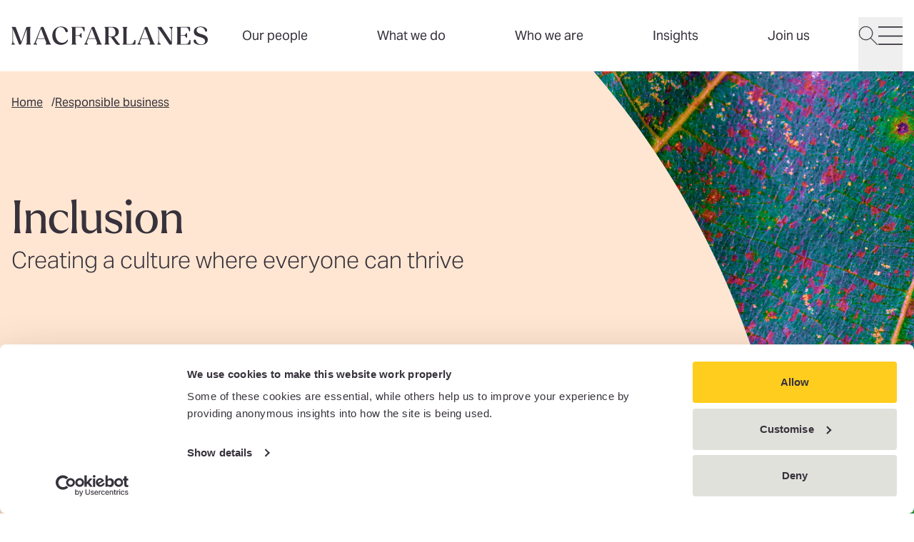

--- FILE ---
content_type: text/html; charset=UTF-8
request_url: https://www.macfarlanes.com/responsible-business/inclusion/
body_size: 23387
content:
<!DOCTYPE html>
<html lang="en"> <head><meta charset="UTF-8"><meta name="viewport" content="width=device-width"><link rel="stylesheet" href="https://use.typekit.net/xjl1kqu.css"><link rel="icon" href="/favicon.ico" sizes="32x32"><link rel="icon" href="/favicon.svg" type="image/svg+xml"><link rel="apple-touch-icon" href="/favicon-180x180.png"><meta name="generator" content="Astro v4.16.19"><title>Inclusion | Macfarlanes</title><meta name="description" content="Creating a culture where everyone can thrive"><link rel="canonical" href="https://www.macfarlanes.com/responsible-business/inclusion/"><meta name="robots" content="index,follow"><meta property="og:title" content="Inclusion"><meta property="og:description" content="Creating a culture where everyone can thrive"><meta property="og:image" content="https://cdn.cloudinary.com/macfarlanes/image/upload/t_opengraph/v1751049388/GettyImages-1342510816_zcfa7l"><meta property="og:type" content="event"><meta property="og:locale" content="en_US"><meta property="og:url" content="https://www.macfarlanes.com/responsible-business/inclusion/"><link rel="stylesheet" href="/_astro/_path_.CgjoRq58.css"></head> <body> <style>astro-island,astro-slot,astro-static-slot{display:contents}</style><script nonce="73be85c7-9ee1-4196-9d80-4a24ae985202">(()=>{var e=async t=>{await(await t())()};(self.Astro||(self.Astro={})).load=e;window.dispatchEvent(new Event("astro:load"));})();;(()=>{var A=Object.defineProperty;var g=(i,o,a)=>o in i?A(i,o,{enumerable:!0,configurable:!0,writable:!0,value:a}):i[o]=a;var d=(i,o,a)=>g(i,typeof o!="symbol"?o+"":o,a);{let i={0:t=>m(t),1:t=>a(t),2:t=>new RegExp(t),3:t=>new Date(t),4:t=>new Map(a(t)),5:t=>new Set(a(t)),6:t=>BigInt(t),7:t=>new URL(t),8:t=>new Uint8Array(t),9:t=>new Uint16Array(t),10:t=>new Uint32Array(t),11:t=>1/0*t},o=t=>{let[l,e]=t;return l in i?i[l](e):void 0},a=t=>t.map(o),m=t=>typeof t!="object"||t===null?t:Object.fromEntries(Object.entries(t).map(([l,e])=>[l,o(e)]));class y extends HTMLElement{constructor(){super(...arguments);d(this,"Component");d(this,"hydrator");d(this,"hydrate",async()=>{var b;if(!this.hydrator||!this.isConnected)return;let e=(b=this.parentElement)==null?void 0:b.closest("astro-island[ssr]");if(e){e.addEventListener("astro:hydrate",this.hydrate,{once:!0});return}let c=this.querySelectorAll("astro-slot"),n={},h=this.querySelectorAll("template[data-astro-template]");for(let r of h){let s=r.closest(this.tagName);s!=null&&s.isSameNode(this)&&(n[r.getAttribute("data-astro-template")||"default"]=r.innerHTML,r.remove())}for(let r of c){let s=r.closest(this.tagName);s!=null&&s.isSameNode(this)&&(n[r.getAttribute("name")||"default"]=r.innerHTML)}let p;try{p=this.hasAttribute("props")?m(JSON.parse(this.getAttribute("props"))):{}}catch(r){let s=this.getAttribute("component-url")||"<unknown>",v=this.getAttribute("component-export");throw v&&(s+=` (export ${v})`),console.error(`[hydrate] Error parsing props for component ${s}`,this.getAttribute("props"),r),r}let u;await this.hydrator(this)(this.Component,p,n,{client:this.getAttribute("client")}),this.removeAttribute("ssr"),this.dispatchEvent(new CustomEvent("astro:hydrate"))});d(this,"unmount",()=>{this.isConnected||this.dispatchEvent(new CustomEvent("astro:unmount"))})}disconnectedCallback(){document.removeEventListener("astro:after-swap",this.unmount),document.addEventListener("astro:after-swap",this.unmount,{once:!0})}connectedCallback(){if(!this.hasAttribute("await-children")||document.readyState==="interactive"||document.readyState==="complete")this.childrenConnectedCallback();else{let e=()=>{document.removeEventListener("DOMContentLoaded",e),c.disconnect(),this.childrenConnectedCallback()},c=new MutationObserver(()=>{var n;((n=this.lastChild)==null?void 0:n.nodeType)===Node.COMMENT_NODE&&this.lastChild.nodeValue==="astro:end"&&(this.lastChild.remove(),e())});c.observe(this,{childList:!0}),document.addEventListener("DOMContentLoaded",e)}}async childrenConnectedCallback(){let e=this.getAttribute("before-hydration-url");e&&await import(e),this.start()}async start(){let e=JSON.parse(this.getAttribute("opts")),c=this.getAttribute("client");if(Astro[c]===void 0){window.addEventListener(`astro:${c}`,()=>this.start(),{once:!0});return}try{await Astro[c](async()=>{let n=this.getAttribute("renderer-url"),[h,{default:p}]=await Promise.all([import(this.getAttribute("component-url")),n?import(n):()=>()=>{}]),u=this.getAttribute("component-export")||"default";if(!u.includes("."))this.Component=h[u];else{this.Component=h;for(let f of u.split("."))this.Component=this.Component[f]}return this.hydrator=p,this.hydrate},e,this)}catch(n){console.error(`[astro-island] Error hydrating ${this.getAttribute("component-url")}`,n)}}attributeChangedCallback(){this.hydrate()}}d(y,"observedAttributes",["props"]),customElements.get("astro-island")||customElements.define("astro-island",y)}})();</script><astro-island uid="ZmJdin" prefix="v0" component-url="/_astro/HeaderNavigation.Wx9JkT0B.js" component-export="default" renderer-url="/_astro/client.xal5equw.js" props="{&quot;alias&quot;:[0,&quot;headerNavigation&quot;],&quot;navigation&quot;:[1,[[0,{&quot;topLevelLink&quot;:[0,true],&quot;tags&quot;:[1,[]],&quot;title&quot;:[0,&quot;Our people&quot;],&quot;link&quot;:[0,{&quot;isInternal&quot;:[0,true],&quot;name&quot;:[0,&quot;Our people&quot;],&quot;originId&quot;:[0,&quot;2066&quot;],&quot;relativeUrl&quot;:[0,&quot;/our-people/&quot;],&quot;target&quot;:[0,&quot;_self&quot;],&quot;url&quot;:[0,&quot;https://www.macfarlanes.com/our-people/&quot;]}]}],[0,{&quot;topLevelLink&quot;:[0,false],&quot;tags&quot;:[1,[]],&quot;theme&quot;:[0,&quot;espresso&quot;],&quot;title&quot;:[0,&quot;What we do&quot;],&quot;featuredContents&quot;:[1,[[0,{&quot;label&quot;:[0,&quot;Supporting Private Capital Managers&quot;],&quot;type&quot;:[0,&quot;card&quot;],&quot;card&quot;:[0,{&quot;heading&quot;:[0,&quot;Private Capital Solutions&quot;],&quot;tags&quot;:[1,[]],&quot;text&quot;:[0,&quot;Tailored solutions for the private capital industry.&quot;],&quot;location&quot;:[0,&quot;&quot;],&quot;startDate&quot;:[0,&quot;0001-01-01T00:00:00&quot;],&quot;image&quot;:[0,{&quot;alt&quot;:[0,&quot;&quot;],&quot;previewUrl&quot;:[0,&quot;https://cdn.cloudinary.com/macfarlanes/image/upload/c_limit,h_500,w_500/t_image_default/v1759182044/GettyImages-1677034739_-_still_ptdppp&quot;],&quot;secureUrl&quot;:[0,&quot;https://res.cloudinary.com/macfarlanes/image/upload/v1759182044/GettyImages-1677034739_-_still_ptdppp.png&quot;],&quot;publicId&quot;:[0,&quot;GettyImages-1677034739_-_still_ptdppp&quot;],&quot;publicIdForTransformation&quot;:[0,&quot;GettyImages-1677034739_-_still_ptdppp&quot;],&quot;version&quot;:[0,&quot;v1759182044&quot;],&quot;resourceType&quot;:[0,&quot;image&quot;],&quot;width&quot;:[0,&quot;1644&quot;],&quot;height&quot;:[0,&quot;1015&quot;],&quot;format&quot;:[0,&quot;png&quot;],&quot;userTransformation&quot;:[0,&quot;&quot;],&quot;hasUserTransformation&quot;:[0,false],&quot;cdnBaseUrl&quot;:[0,&quot;https://cdn.cloudinary.com/macfarlanes/image/upload/&quot;],&quot;cdnDefaultUrl&quot;:[0,&quot;https://cdn.cloudinary.com/macfarlanes/image/upload/t_image_default/v1759182044/GettyImages-1677034739_-_still_ptdppp&quot;],&quot;cdnUrl&quot;:[0,&quot;https://cdn.cloudinary.com/macfarlanes/image/upload/v1759182044/GettyImages-1677034739_-_still_ptdppp&quot;]}],&quot;link&quot;:[0,{&quot;isInternal&quot;:[0,true],&quot;name&quot;:[0,&quot;Private Capital Solutions&quot;],&quot;originId&quot;:[0,&quot;2349&quot;],&quot;relativeUrl&quot;:[0,&quot;/privatecapitalsolutions/&quot;],&quot;target&quot;:[0,&quot;_self&quot;],&quot;url&quot;:[0,&quot;https://www.macfarlanes.com/privatecapitalsolutions/&quot;]}],&quot;id&quot;:[0,&quot;f6e6beb9-34fc-4404-bdd7-68e04017a580&quot;],&quot;alias&quot;:[0,&quot;contentCard&quot;]}]}],[0,{&quot;label&quot;:[0,&quot;Spotlight case study&quot;],&quot;type&quot;:[0,&quot;card&quot;],&quot;card&quot;:[0,{&quot;heading&quot;:[0,&quot;Defending PGA European Tour in landmark LIV Golf disciplinary appeals&quot;],&quot;tags&quot;:[1,[[0,&quot;Case study&quot;]]],&quot;text&quot;:[0,&quot;&quot;],&quot;location&quot;:[0,&quot;&quot;],&quot;startDate&quot;:[0,&quot;0001-01-01T00:00:00&quot;],&quot;image&quot;:[0,{&quot;alt&quot;:[0,&quot;&quot;],&quot;previewUrl&quot;:[0,&quot;https://cdn.cloudinary.com/macfarlanes/image/upload/c_limit,h_500,w_500/t_image_default/v1763575660/GettyImages-98846020_kc2vzq&quot;],&quot;secureUrl&quot;:[0,&quot;https://res.cloudinary.com/macfarlanes/image/upload/v1763575660/GettyImages-98846020_kc2vzq.jpg&quot;],&quot;publicId&quot;:[0,&quot;GettyImages-98846020_kc2vzq&quot;],&quot;publicIdForTransformation&quot;:[0,&quot;GettyImages-98846020_kc2vzq&quot;],&quot;version&quot;:[0,&quot;v1763575660&quot;],&quot;resourceType&quot;:[0,&quot;image&quot;],&quot;width&quot;:[0,&quot;5125&quot;],&quot;height&quot;:[0,&quot;3410&quot;],&quot;format&quot;:[0,&quot;jpg&quot;],&quot;userTransformation&quot;:[0,&quot;&quot;],&quot;hasUserTransformation&quot;:[0,false],&quot;cdnBaseUrl&quot;:[0,&quot;https://cdn.cloudinary.com/macfarlanes/image/upload/&quot;],&quot;cdnDefaultUrl&quot;:[0,&quot;https://cdn.cloudinary.com/macfarlanes/image/upload/t_image_default/v1763575660/GettyImages-98846020_kc2vzq&quot;],&quot;cdnUrl&quot;:[0,&quot;https://cdn.cloudinary.com/macfarlanes/image/upload/v1763575660/GettyImages-98846020_kc2vzq&quot;]}],&quot;link&quot;:[0,{&quot;isInternal&quot;:[0,true],&quot;name&quot;:[0,&quot;Defending PGA European Tour in landmark LIV Golf disciplinary appeals&quot;],&quot;originId&quot;:[0,&quot;2120&quot;],&quot;relativeUrl&quot;:[0,&quot;/what-we-do/case-studies/defending-pga-european-tour-in-landmark-liv-golf-disciplinary-appeals/&quot;],&quot;target&quot;:[0,&quot;_self&quot;],&quot;url&quot;:[0,&quot;https://www.macfarlanes.com/what-we-do/case-studies/defending-pga-european-tour-in-landmark-liv-golf-disciplinary-appeals/&quot;]}],&quot;id&quot;:[0,&quot;16ed1aa9-4419-4c6c-a4d4-6d3d9d98c1e2&quot;],&quot;alias&quot;:[0,&quot;contentCard&quot;]}]}]]],&quot;link&quot;:[0,{&quot;isInternal&quot;:[0,true],&quot;name&quot;:[0,&quot;What we do&quot;],&quot;originId&quot;:[0,&quot;2267&quot;],&quot;relativeUrl&quot;:[0,&quot;/what-we-do/&quot;],&quot;target&quot;:[0,&quot;_self&quot;],&quot;url&quot;:[0,&quot;https://www.macfarlanes.com/what-we-do/&quot;]}],&quot;links&quot;:[1,[[0,{&quot;title&quot;:[0,&quot;Private Capital&quot;],&quot;link&quot;:[0,{&quot;isInternal&quot;:[0,true],&quot;name&quot;:[0,&quot;Private Capital&quot;],&quot;originId&quot;:[0,&quot;2125&quot;],&quot;relativeUrl&quot;:[0,&quot;/what-we-do/private-capital/&quot;],&quot;target&quot;:[0,&quot;_self&quot;],&quot;url&quot;:[0,&quot;https://www.macfarlanes.com/what-we-do/private-capital/&quot;]}],&quot;links&quot;:[1,[]]}],[0,{&quot;title&quot;:[0,&quot;Private Wealth&quot;],&quot;link&quot;:[0,{&quot;isInternal&quot;:[0,true],&quot;name&quot;:[0,&quot;Private Wealth&quot;],&quot;originId&quot;:[0,&quot;2148&quot;],&quot;relativeUrl&quot;:[0,&quot;/what-we-do/private-wealth/&quot;],&quot;target&quot;:[0,&quot;_self&quot;],&quot;url&quot;:[0,&quot;https://www.macfarlanes.com/what-we-do/private-wealth/&quot;]}],&quot;links&quot;:[1,[]]}],[0,{&quot;title&quot;:[0,&quot;M&A&quot;],&quot;link&quot;:[0,{&quot;isInternal&quot;:[0,true],&quot;name&quot;:[0,&quot;M&A&quot;],&quot;originId&quot;:[0,&quot;2268&quot;],&quot;relativeUrl&quot;:[0,&quot;/what-we-do/m-and-a/&quot;],&quot;target&quot;:[0,&quot;_self&quot;],&quot;url&quot;:[0,&quot;https://www.macfarlanes.com/what-we-do/m-and-a/&quot;]}],&quot;links&quot;:[1,[]]}],[0,{&quot;title&quot;:[0,&quot;Disputes&quot;],&quot;link&quot;:[0,{&quot;isInternal&quot;:[0,true],&quot;name&quot;:[0,&quot;High-stakes Disputes&quot;],&quot;originId&quot;:[0,&quot;2269&quot;],&quot;relativeUrl&quot;:[0,&quot;/what-we-do/litigation-arbitration-and-investigations/&quot;],&quot;target&quot;:[0,&quot;_self&quot;],&quot;url&quot;:[0,&quot;https://www.macfarlanes.com/what-we-do/litigation-arbitration-and-investigations/&quot;]}],&quot;links&quot;:[1,[]]}]]],&quot;secondaryLinks&quot;:[1,[[0,{&quot;title&quot;:[0,&quot;All services&quot;],&quot;link&quot;:[0,{&quot;isInternal&quot;:[0,true],&quot;name&quot;:[0,&quot;All services&quot;],&quot;originId&quot;:[0,&quot;2267&quot;],&quot;relativeUrl&quot;:[0,&quot;/what-we-do/&quot;],&quot;target&quot;:[0,&quot;_self&quot;],&quot;url&quot;:[0,&quot;https://www.macfarlanes.com/what-we-do/&quot;]}]}],[0,{&quot;title&quot;:[0,&quot;Case studies&quot;],&quot;link&quot;:[0,{&quot;isInternal&quot;:[0,true],&quot;name&quot;:[0,&quot;Case studies&quot;],&quot;originId&quot;:[0,&quot;2116&quot;],&quot;relativeUrl&quot;:[0,&quot;/what-we-do/case-studies/&quot;],&quot;target&quot;:[0,&quot;_self&quot;],&quot;url&quot;:[0,&quot;https://www.macfarlanes.com/what-we-do/case-studies/&quot;]}]}]]]}],[0,{&quot;topLevelLink&quot;:[0,false],&quot;tags&quot;:[1,[]],&quot;theme&quot;:[0,&quot;navy&quot;],&quot;title&quot;:[0,&quot;Who we are&quot;],&quot;featuredContents&quot;:[1,[[0,{&quot;label&quot;:[0,&quot;Featured&quot;],&quot;type&quot;:[0,&quot;card&quot;],&quot;card&quot;:[0,{&quot;heading&quot;:[0,&quot;Get to know the people who work at Macfarlanes&quot;],&quot;tags&quot;:[1,[]],&quot;text&quot;:[0,&quot;Meet people from around the firm who shape our thinking, culture and results.&quot;],&quot;location&quot;:[0,&quot;&quot;],&quot;startDate&quot;:[0,&quot;0001-01-01T00:00:00&quot;],&quot;image&quot;:[0,{&quot;alt&quot;:[0,&quot;&quot;],&quot;previewUrl&quot;:[0,&quot;https://cdn.cloudinary.com/macfarlanes/image/upload/c_limit,h_500,w_500/t_image_default/v1751185500/Senior_Management-2-EDITED_bvr4xt&quot;],&quot;secureUrl&quot;:[0,&quot;https://res.cloudinary.com/macfarlanes/image/upload/v1751185500/Senior_Management-2-EDITED_bvr4xt.jpg&quot;],&quot;publicId&quot;:[0,&quot;Senior_Management-2-EDITED_bvr4xt&quot;],&quot;publicIdForTransformation&quot;:[0,&quot;Senior_Management-2-EDITED_bvr4xt&quot;],&quot;version&quot;:[0,&quot;v1751185500&quot;],&quot;resourceType&quot;:[0,&quot;image&quot;],&quot;width&quot;:[0,&quot;6550&quot;],&quot;height&quot;:[0,&quot;4367&quot;],&quot;format&quot;:[0,&quot;jpg&quot;],&quot;userTransformation&quot;:[0,&quot;&quot;],&quot;hasUserTransformation&quot;:[0,false],&quot;cdnBaseUrl&quot;:[0,&quot;https://cdn.cloudinary.com/macfarlanes/image/upload/&quot;],&quot;cdnDefaultUrl&quot;:[0,&quot;https://cdn.cloudinary.com/macfarlanes/image/upload/t_image_default/v1751185500/Senior_Management-2-EDITED_bvr4xt&quot;],&quot;cdnUrl&quot;:[0,&quot;https://cdn.cloudinary.com/macfarlanes/image/upload/v1751185500/Senior_Management-2-EDITED_bvr4xt&quot;]}],&quot;link&quot;:[0,{&quot;isInternal&quot;:[0,true],&quot;name&quot;:[0,&quot;Get to know us&quot;],&quot;originId&quot;:[0,&quot;2095&quot;],&quot;relativeUrl&quot;:[0,&quot;/who-we-are/get-to-know-us/&quot;],&quot;target&quot;:[0,&quot;_self&quot;],&quot;url&quot;:[0,&quot;https://www.macfarlanes.com/who-we-are/get-to-know-us/&quot;]}],&quot;id&quot;:[0,&quot;57d5a29a-1cdf-40f6-bd8a-a00dc3759dbb&quot;],&quot;alias&quot;:[0,&quot;contentCard&quot;]}]}],[0,{&quot;label&quot;:[0,&quot;&quot;],&quot;type&quot;:[0,&quot;card&quot;],&quot;card&quot;:[0,{&quot;heading&quot;:[0,&quot;Responsible business&quot;],&quot;tags&quot;:[1,[]],&quot;text&quot;:[0,&quot;We’re committed to building an inclusive, sustainable workplace.&quot;],&quot;location&quot;:[0,&quot;&quot;],&quot;startDate&quot;:[0,&quot;0001-01-01T00:00:00&quot;],&quot;image&quot;:[0,{&quot;alt&quot;:[0,&quot;&quot;],&quot;previewUrl&quot;:[0,&quot;https://cdn.cloudinary.com/macfarlanes/image/upload/c_limit,h_500,w_500/t_image_default/v1765195938/GettyImages-1490953281_tofqe6&quot;],&quot;secureUrl&quot;:[0,&quot;https://res.cloudinary.com/macfarlanes/image/upload/v1765195938/GettyImages-1490953281_tofqe6.jpg&quot;],&quot;publicId&quot;:[0,&quot;GettyImages-1490953281_tofqe6&quot;],&quot;publicIdForTransformation&quot;:[0,&quot;GettyImages-1490953281_tofqe6&quot;],&quot;version&quot;:[0,&quot;v1765195938&quot;],&quot;resourceType&quot;:[0,&quot;image&quot;],&quot;width&quot;:[0,&quot;6250&quot;],&quot;height&quot;:[0,&quot;3511&quot;],&quot;format&quot;:[0,&quot;jpg&quot;],&quot;userTransformation&quot;:[0,&quot;&quot;],&quot;hasUserTransformation&quot;:[0,false],&quot;cdnBaseUrl&quot;:[0,&quot;https://cdn.cloudinary.com/macfarlanes/image/upload/&quot;],&quot;cdnDefaultUrl&quot;:[0,&quot;https://cdn.cloudinary.com/macfarlanes/image/upload/t_image_default/v1765195938/GettyImages-1490953281_tofqe6&quot;],&quot;cdnUrl&quot;:[0,&quot;https://cdn.cloudinary.com/macfarlanes/image/upload/v1765195938/GettyImages-1490953281_tofqe6&quot;]}],&quot;link&quot;:[0,{&quot;isInternal&quot;:[0,true],&quot;name&quot;:[0,&quot;Responsible business&quot;],&quot;originId&quot;:[0,&quot;2242&quot;],&quot;relativeUrl&quot;:[0,&quot;/responsible-business/&quot;],&quot;target&quot;:[0,&quot;_self&quot;],&quot;url&quot;:[0,&quot;https://www.macfarlanes.com/responsible-business/&quot;]}],&quot;id&quot;:[0,&quot;38f7de82-bb27-4501-a83e-68f23083cc80&quot;],&quot;alias&quot;:[0,&quot;contentCard&quot;]}]}]]],&quot;link&quot;:[0,{&quot;isInternal&quot;:[0,true],&quot;name&quot;:[0,&quot;Who we are&quot;],&quot;originId&quot;:[0,&quot;2093&quot;],&quot;relativeUrl&quot;:[0,&quot;/who-we-are/&quot;],&quot;target&quot;:[0,&quot;_self&quot;],&quot;url&quot;:[0,&quot;https://www.macfarlanes.com/who-we-are/&quot;]}],&quot;links&quot;:[1,[[0,{&quot;title&quot;:[0,&quot;Get to know us&quot;],&quot;link&quot;:[0,{&quot;isInternal&quot;:[0,true],&quot;name&quot;:[0,&quot;Get to know us&quot;],&quot;originId&quot;:[0,&quot;2095&quot;],&quot;relativeUrl&quot;:[0,&quot;/who-we-are/get-to-know-us/&quot;],&quot;target&quot;:[0,&quot;_self&quot;],&quot;url&quot;:[0,&quot;https://www.macfarlanes.com/who-we-are/get-to-know-us/&quot;]}],&quot;links&quot;:[1,[]]}],[0,{&quot;title&quot;:[0,&quot;Leadership team&quot;],&quot;link&quot;:[0,{&quot;isInternal&quot;:[0,true],&quot;name&quot;:[0,&quot;Leadership team&quot;],&quot;originId&quot;:[0,&quot;2101&quot;],&quot;relativeUrl&quot;:[0,&quot;/who-we-are/leadership-team/&quot;],&quot;target&quot;:[0,&quot;_self&quot;],&quot;url&quot;:[0,&quot;https://www.macfarlanes.com/who-we-are/leadership-team/&quot;]}],&quot;links&quot;:[1,[]]}]]],&quot;secondaryLinks&quot;:[1,[[0,{&quot;title&quot;:[0,&quot;News&quot;],&quot;link&quot;:[0,{&quot;isInternal&quot;:[0,true],&quot;name&quot;:[0,&quot;News&quot;],&quot;originId&quot;:[0,&quot;2263&quot;],&quot;relativeUrl&quot;:[0,&quot;/news/&quot;],&quot;target&quot;:[0,&quot;_self&quot;],&quot;url&quot;:[0,&quot;https://www.macfarlanes.com/news/&quot;]}]}]]]}],[0,{&quot;topLevelLink&quot;:[0,false],&quot;tags&quot;:[1,[]],&quot;theme&quot;:[0,&quot;yellow&quot;],&quot;title&quot;:[0,&quot;Insights&quot;],&quot;featuredContents&quot;:[1,[[0,{&quot;label&quot;:[0,&quot;Insights for your role&quot;],&quot;links&quot;:[1,[[0,{&quot;title&quot;:[0,&quot;In-house Counsel&quot;],&quot;link&quot;:[0,{&quot;isInternal&quot;:[0,true],&quot;name&quot;:[0,&quot;In-house Counsel&quot;],&quot;originId&quot;:[0,&quot;2389&quot;],&quot;relativeUrl&quot;:[0,&quot;/insights/in-house-counsel/?yourRole%5B0%5D=In-house%20Counsel&type%5B0%5D=Insights&type%5B1%5D=Blog%20post&type%5B2%5D=Contributed%20article&type%5B3%5D=Podcast&sort=Latest&quot;],&quot;target&quot;:[0,&quot;_self&quot;],&quot;url&quot;:[0,&quot;https://www.macfarlanes.com/insights/in-house-counsel/?yourRole%5B0%5D=In-house%20Counsel&type%5B0%5D=Insights&type%5B1%5D=Blog%20post&type%5B2%5D=Contributed%20article&type%5B3%5D=Podcast&sort=Latest&quot;]}]}],[0,{&quot;title&quot;:[0,&quot;C-suite&quot;],&quot;link&quot;:[0,{&quot;isInternal&quot;:[0,true],&quot;name&quot;:[0,&quot;C-suite&quot;],&quot;originId&quot;:[0,&quot;2435&quot;],&quot;relativeUrl&quot;:[0,&quot;/insights/c-suite/?yourRole%5B0%5D=C-Suite&type%5B0%5D=Insights&type%5B1%5D=Blog%20post&type%5B2%5D=Contributed%20article&type%5B3%5D=Podcast&sort=Latest&quot;],&quot;target&quot;:[0,&quot;_self&quot;],&quot;url&quot;:[0,&quot;https://www.macfarlanes.com/insights/c-suite/?yourRole%5B0%5D=C-Suite&type%5B0%5D=Insights&type%5B1%5D=Blog%20post&type%5B2%5D=Contributed%20article&type%5B3%5D=Podcast&sort=Latest&quot;]}]}],[0,{&quot;title&quot;:[0,&quot;HNW Individuals and Advisors&quot;],&quot;link&quot;:[0,{&quot;isInternal&quot;:[0,true],&quot;name&quot;:[0,&quot;HNW Individuals and Advisors&quot;],&quot;originId&quot;:[0,&quot;2436&quot;],&quot;relativeUrl&quot;:[0,&quot;/insights/hnw-individuals-and-advisors/?yourRole%5B0%5D=HNW%20Individuals%20and%20Advisors&type%5B0%5D=Insights&type%5B1%5D=Blog%20post&type%5B2%5D=Contributed%20article&type%5B3%5D=Podcast&sort=Latest&quot;],&quot;target&quot;:[0,&quot;_self&quot;],&quot;url&quot;:[0,&quot;https://www.macfarlanes.com/insights/hnw-individuals-and-advisors/?yourRole%5B0%5D=HNW%20Individuals%20and%20Advisors&type%5B0%5D=Insights&type%5B1%5D=Blog%20post&type%5B2%5D=Contributed%20article&type%5B3%5D=Podcast&sort=Latest&quot;]}]}],[0,{&quot;title&quot;:[0,&quot;Private Capital Professionals&quot;],&quot;link&quot;:[0,{&quot;isInternal&quot;:[0,true],&quot;name&quot;:[0,&quot;Private Capital Professionals&quot;],&quot;originId&quot;:[0,&quot;2437&quot;],&quot;relativeUrl&quot;:[0,&quot;/insights/private-capital-professionals/?yourRole%5B0%5D=Private%20Capital%20Professionals&type%5B0%5D=Insights&type%5B1%5D=Blog%20post&type%5B2%5D=Contributed%20article&type%5B3%5D=Podcast&sort=Latest&quot;],&quot;target&quot;:[0,&quot;_self&quot;],&quot;url&quot;:[0,&quot;https://www.macfarlanes.com/insights/private-capital-professionals/?yourRole%5B0%5D=Private%20Capital%20Professionals&type%5B0%5D=Insights&type%5B1%5D=Blog%20post&type%5B2%5D=Contributed%20article&type%5B3%5D=Podcast&sort=Latest&quot;]}]}],[0,{&quot;title&quot;:[0,&quot;Tax Directors&quot;],&quot;link&quot;:[0,{&quot;isInternal&quot;:[0,true],&quot;name&quot;:[0,&quot;Tax Directors&quot;],&quot;originId&quot;:[0,&quot;2438&quot;],&quot;relativeUrl&quot;:[0,&quot;/insights/tax-directors/?yourRole%5B0%5D=Tax%20Directors&type%5B0%5D=Insights&type%5B1%5D=Blog%20post&type%5B2%5D=Contributed%20article&type%5B3%5D=Podcast&sort=Latest&quot;],&quot;target&quot;:[0,&quot;_self&quot;],&quot;url&quot;:[0,&quot;https://www.macfarlanes.com/insights/tax-directors/?yourRole%5B0%5D=Tax%20Directors&type%5B0%5D=Insights&type%5B1%5D=Blog%20post&type%5B2%5D=Contributed%20article&type%5B3%5D=Podcast&sort=Latest&quot;]}]}]]],&quot;type&quot;:[0,&quot;links&quot;]}],[0,{&quot;label&quot;:[0,&quot;Spotlight podcast&quot;],&quot;type&quot;:[0,&quot;card&quot;],&quot;card&quot;:[0,{&quot;heading&quot;:[0,&quot;Hotels Unpacked&quot;],&quot;tags&quot;:[1,[[0,&quot;Podcast&quot;]]],&quot;text&quot;:[0,&quot;In our first episode of Hotels unpacked we sit down with leading hotelier and entrepreneur, Tony Matharu.&quot;],&quot;location&quot;:[0,&quot;&quot;],&quot;startDate&quot;:[0,&quot;0001-01-01T00:00:00&quot;],&quot;image&quot;:[0,{&quot;alt&quot;:[0,&quot;&quot;],&quot;previewUrl&quot;:[0,&quot;https://cdn.cloudinary.com/macfarlanes/image/upload/c_limit,h_500,w_500/t_image_default/v1765205856/GettyImages-1466723119_ercsqe&quot;],&quot;secureUrl&quot;:[0,&quot;https://res.cloudinary.com/macfarlanes/image/upload/v1765205856/GettyImages-1466723119_ercsqe.jpg&quot;],&quot;publicId&quot;:[0,&quot;GettyImages-1466723119_ercsqe&quot;],&quot;publicIdForTransformation&quot;:[0,&quot;GettyImages-1466723119_ercsqe&quot;],&quot;version&quot;:[0,&quot;v1765205856&quot;],&quot;resourceType&quot;:[0,&quot;image&quot;],&quot;width&quot;:[0,&quot;6465&quot;],&quot;height&quot;:[0,&quot;3276&quot;],&quot;format&quot;:[0,&quot;jpg&quot;],&quot;userTransformation&quot;:[0,&quot;&quot;],&quot;hasUserTransformation&quot;:[0,false],&quot;cdnBaseUrl&quot;:[0,&quot;https://cdn.cloudinary.com/macfarlanes/image/upload/&quot;],&quot;cdnDefaultUrl&quot;:[0,&quot;https://cdn.cloudinary.com/macfarlanes/image/upload/t_image_default/v1765205856/GettyImages-1466723119_ercsqe&quot;],&quot;cdnUrl&quot;:[0,&quot;https://cdn.cloudinary.com/macfarlanes/image/upload/v1765205856/GettyImages-1466723119_ercsqe&quot;]}],&quot;link&quot;:[0,{&quot;isInternal&quot;:[0,false],&quot;relativeUrl&quot;:[0,&quot;/insights/102lxrb/hotels-unpacked-a-view-of-the-industry-with-tony-matharu&quot;],&quot;target&quot;:[0,&quot;_self&quot;],&quot;url&quot;:[0,&quot;/insights/102lxrb/hotels-unpacked-a-view-of-the-industry-with-tony-matharu&quot;]}],&quot;id&quot;:[0,&quot;1e6aecd0-cecc-400c-8ccf-de62b23db5d0&quot;],&quot;alias&quot;:[0,&quot;contentCard&quot;]}]}]]],&quot;link&quot;:[0,{&quot;isInternal&quot;:[0,true],&quot;name&quot;:[0,&quot;Insights&quot;],&quot;originId&quot;:[0,&quot;2209&quot;],&quot;relativeUrl&quot;:[0,&quot;/insights/&quot;],&quot;target&quot;:[0,&quot;_self&quot;],&quot;url&quot;:[0,&quot;https://www.macfarlanes.com/insights/&quot;]}],&quot;links&quot;:[1,[[0,{&quot;title&quot;:[0,&quot;Events&quot;],&quot;link&quot;:[0,{&quot;isInternal&quot;:[0,true],&quot;name&quot;:[0,&quot;Events&quot;],&quot;originId&quot;:[0,&quot;2214&quot;],&quot;relativeUrl&quot;:[0,&quot;/insights/events/&quot;],&quot;target&quot;:[0,&quot;_self&quot;],&quot;url&quot;:[0,&quot;https://www.macfarlanes.com/insights/events/&quot;]}],&quot;links&quot;:[1,[]]}]]],&quot;secondaryLinks&quot;:[1,[[0,{&quot;title&quot;:[0,&quot;Subscribe&quot;],&quot;link&quot;:[0,{&quot;isInternal&quot;:[0,true],&quot;name&quot;:[0,&quot;Subscribe&quot;],&quot;originId&quot;:[0,&quot;2255&quot;],&quot;relativeUrl&quot;:[0,&quot;/contact-us/subscribe/&quot;],&quot;target&quot;:[0,&quot;_self&quot;],&quot;url&quot;:[0,&quot;https://www.macfarlanes.com/contact-us/subscribe/&quot;]}]}]]]}],[0,{&quot;topLevelLink&quot;:[0,false],&quot;tags&quot;:[1,[]],&quot;theme&quot;:[0,&quot;espresso&quot;],&quot;title&quot;:[0,&quot;Join us&quot;],&quot;featuredContents&quot;:[1,[[0,{&quot;label&quot;:[0,&quot;Featured vacancies&quot;],&quot;type&quot;:[0,&quot;card&quot;],&quot;card&quot;:[0,{&quot;heading&quot;:[0,&quot;Legal Technology and Innovation Manager&quot;],&quot;tags&quot;:[1,[]],&quot;text&quot;:[0,&quot;We are seeking two Legal Technology and Innovation Managers to join our Lawtech team.&quot;],&quot;location&quot;:[0,&quot;&quot;],&quot;startDate&quot;:[0,&quot;0001-01-01T00:00:00&quot;],&quot;image&quot;:[0,{&quot;alt&quot;:[0,&quot;&quot;],&quot;previewUrl&quot;:[0,&quot;https://cdn.cloudinary.com/macfarlanes/image/upload/c_limit,h_500,w_500/t_image_default/v1761815230/Reportage_-_160_Firefly_Upscaler_4x_scale_mpzlku&quot;],&quot;secureUrl&quot;:[0,&quot;https://res.cloudinary.com/macfarlanes/image/upload/v1761815230/Reportage_-_160_Firefly_Upscaler_4x_scale_mpzlku.jpg&quot;],&quot;publicId&quot;:[0,&quot;Reportage_-_160_Firefly_Upscaler_4x_scale_mpzlku&quot;],&quot;publicIdForTransformation&quot;:[0,&quot;Reportage_-_160_Firefly_Upscaler_4x_scale_mpzlku&quot;],&quot;version&quot;:[0,&quot;v1761815230&quot;],&quot;resourceType&quot;:[0,&quot;image&quot;],&quot;width&quot;:[0,&quot;5000&quot;],&quot;height&quot;:[0,&quot;3332&quot;],&quot;format&quot;:[0,&quot;jpg&quot;],&quot;userTransformation&quot;:[0,&quot;&quot;],&quot;hasUserTransformation&quot;:[0,false],&quot;cdnBaseUrl&quot;:[0,&quot;https://cdn.cloudinary.com/macfarlanes/image/upload/&quot;],&quot;cdnDefaultUrl&quot;:[0,&quot;https://cdn.cloudinary.com/macfarlanes/image/upload/t_image_default/v1761815230/Reportage_-_160_Firefly_Upscaler_4x_scale_mpzlku&quot;],&quot;cdnUrl&quot;:[0,&quot;https://cdn.cloudinary.com/macfarlanes/image/upload/v1761815230/Reportage_-_160_Firefly_Upscaler_4x_scale_mpzlku&quot;]}],&quot;link&quot;:[0,{&quot;isInternal&quot;:[0,true],&quot;name&quot;:[0,&quot;View role&quot;],&quot;originId&quot;:[0,&quot;2292&quot;],&quot;relativeUrl&quot;:[0,&quot;/join-us/vacancies/legal-technology-and-innovation-manager/&quot;],&quot;target&quot;:[0,&quot;_self&quot;],&quot;url&quot;:[0,&quot;https://www.macfarlanes.com/join-us/vacancies/legal-technology-and-innovation-manager/&quot;]}],&quot;id&quot;:[0,&quot;485406dd-c6e8-4de8-973d-3498c72e2114&quot;],&quot;alias&quot;:[0,&quot;contentCard&quot;]}]}],[0,{&quot;label&quot;:[0,&quot;&quot;],&quot;type&quot;:[0,&quot;card&quot;],&quot;card&quot;:[0,{&quot;heading&quot;:[0,&quot;Financial Services and Products Associate 3 to 6 years' PQE&quot;],&quot;tags&quot;:[1,[]],&quot;text&quot;:[0,&quot;We are recruiting an Associate/Senior Associate to join our Financial Services and Products practice.&quot;],&quot;location&quot;:[0,&quot;&quot;],&quot;startDate&quot;:[0,&quot;0001-01-01T00:00:00&quot;],&quot;image&quot;:[0,{&quot;alt&quot;:[0,&quot;&quot;],&quot;previewUrl&quot;:[0,&quot;https://cdn.cloudinary.com/macfarlanes/image/upload/c_limit,h_500,w_500/t_image_default/v1761814346/Reportage_-_034_Firefly_Upscaler_4x_scale_hfyg3h&quot;],&quot;secureUrl&quot;:[0,&quot;https://res.cloudinary.com/macfarlanes/image/upload/v1761814346/Reportage_-_034_Firefly_Upscaler_4x_scale_hfyg3h.jpg&quot;],&quot;publicId&quot;:[0,&quot;Reportage_-_034_Firefly_Upscaler_4x_scale_hfyg3h&quot;],&quot;publicIdForTransformation&quot;:[0,&quot;Reportage_-_034_Firefly_Upscaler_4x_scale_hfyg3h&quot;],&quot;version&quot;:[0,&quot;v1761814346&quot;],&quot;resourceType&quot;:[0,&quot;image&quot;],&quot;width&quot;:[0,&quot;5000&quot;],&quot;height&quot;:[0,&quot;3332&quot;],&quot;format&quot;:[0,&quot;jpg&quot;],&quot;userTransformation&quot;:[0,&quot;&quot;],&quot;hasUserTransformation&quot;:[0,false],&quot;cdnBaseUrl&quot;:[0,&quot;https://cdn.cloudinary.com/macfarlanes/image/upload/&quot;],&quot;cdnDefaultUrl&quot;:[0,&quot;https://cdn.cloudinary.com/macfarlanes/image/upload/t_image_default/v1761814346/Reportage_-_034_Firefly_Upscaler_4x_scale_hfyg3h&quot;],&quot;cdnUrl&quot;:[0,&quot;https://cdn.cloudinary.com/macfarlanes/image/upload/v1761814346/Reportage_-_034_Firefly_Upscaler_4x_scale_hfyg3h&quot;]}],&quot;link&quot;:[0,{&quot;isInternal&quot;:[0,true],&quot;name&quot;:[0,&quot;Financial Services and Products Associate 3 to 6 years PQE&quot;],&quot;originId&quot;:[0,&quot;2440&quot;],&quot;relativeUrl&quot;:[0,&quot;/join-us/vacancies/financial-services-and-products-associate-3-to-6-years-pqe/&quot;],&quot;target&quot;:[0,&quot;_self&quot;],&quot;url&quot;:[0,&quot;https://www.macfarlanes.com/join-us/vacancies/financial-services-and-products-associate-3-to-6-years-pqe/&quot;]}],&quot;id&quot;:[0,&quot;57ba15ee-4216-4020-a57d-1072d1bf67ba&quot;],&quot;alias&quot;:[0,&quot;contentCard&quot;]}]}]]],&quot;link&quot;:[0,{&quot;isInternal&quot;:[0,true],&quot;name&quot;:[0,&quot;Join us&quot;],&quot;originId&quot;:[0,&quot;2186&quot;],&quot;relativeUrl&quot;:[0,&quot;/join-us/&quot;],&quot;target&quot;:[0,&quot;_self&quot;],&quot;url&quot;:[0,&quot;https://www.macfarlanes.com/join-us/&quot;]}],&quot;links&quot;:[1,[[0,{&quot;title&quot;:[0,&quot;Early Careers&quot;],&quot;link&quot;:[0,{&quot;isInternal&quot;:[0,true],&quot;name&quot;:[0,&quot;Early Careers&quot;],&quot;originId&quot;:[0,&quot;2191&quot;],&quot;relativeUrl&quot;:[0,&quot;/join-us/early-careers/&quot;],&quot;target&quot;:[0,&quot;_self&quot;],&quot;url&quot;:[0,&quot;https://www.macfarlanes.com/join-us/early-careers/&quot;]}],&quot;links&quot;:[1,[]]}],[0,{&quot;title&quot;:[0,&quot;Lawyers&quot;],&quot;link&quot;:[0,{&quot;isInternal&quot;:[0,true],&quot;name&quot;:[0,&quot;Lawyers&quot;],&quot;originId&quot;:[0,&quot;2189&quot;],&quot;relativeUrl&quot;:[0,&quot;/join-us/lawyers/&quot;],&quot;target&quot;:[0,&quot;_self&quot;],&quot;url&quot;:[0,&quot;https://www.macfarlanes.com/join-us/lawyers/&quot;]}],&quot;links&quot;:[1,[]]}],[0,{&quot;title&quot;:[0,&quot;Paralegals&quot;],&quot;link&quot;:[0,{&quot;isInternal&quot;:[0,true],&quot;name&quot;:[0,&quot;Paralegals&quot;],&quot;originId&quot;:[0,&quot;2202&quot;],&quot;relativeUrl&quot;:[0,&quot;/join-us/paralegals/&quot;],&quot;target&quot;:[0,&quot;_self&quot;],&quot;url&quot;:[0,&quot;https://www.macfarlanes.com/join-us/paralegals/&quot;]}],&quot;links&quot;:[1,[]]}],[0,{&quot;title&quot;:[0,&quot;Industry Specialists&quot;],&quot;link&quot;:[0,{&quot;isInternal&quot;:[0,true],&quot;name&quot;:[0,&quot;Industry specialists&quot;],&quot;originId&quot;:[0,&quot;2204&quot;],&quot;relativeUrl&quot;:[0,&quot;/join-us/industry-specialists/&quot;],&quot;target&quot;:[0,&quot;_self&quot;],&quot;url&quot;:[0,&quot;https://www.macfarlanes.com/join-us/industry-specialists/&quot;]}],&quot;links&quot;:[1,[]]}],[0,{&quot;title&quot;:[0,&quot;Business Teams&quot;],&quot;link&quot;:[0,{&quot;isInternal&quot;:[0,true],&quot;name&quot;:[0,&quot;Business Teams&quot;],&quot;originId&quot;:[0,&quot;2203&quot;],&quot;relativeUrl&quot;:[0,&quot;/join-us/business-teams/&quot;],&quot;target&quot;:[0,&quot;_self&quot;],&quot;url&quot;:[0,&quot;https://www.macfarlanes.com/join-us/business-teams/&quot;]}],&quot;links&quot;:[1,[]]}],[0,{&quot;title&quot;:[0,&quot;Vacancies&quot;],&quot;link&quot;:[0,{&quot;isInternal&quot;:[0,true],&quot;name&quot;:[0,&quot;Vacancies&quot;],&quot;originId&quot;:[0,&quot;2187&quot;],&quot;relativeUrl&quot;:[0,&quot;/join-us/vacancies/&quot;],&quot;target&quot;:[0,&quot;_self&quot;],&quot;url&quot;:[0,&quot;https://www.macfarlanes.com/join-us/vacancies/&quot;]}],&quot;links&quot;:[1,[]]}]]],&quot;secondaryLinks&quot;:[1,[[0,{&quot;title&quot;:[0,&quot;Benefits and rewards&quot;],&quot;link&quot;:[0,{&quot;isInternal&quot;:[0,true],&quot;name&quot;:[0,&quot;Benefits and rewards&quot;],&quot;originId&quot;:[0,&quot;2205&quot;],&quot;relativeUrl&quot;:[0,&quot;/join-us/benefits-and-rewards/&quot;],&quot;target&quot;:[0,&quot;_self&quot;],&quot;url&quot;:[0,&quot;https://www.macfarlanes.com/join-us/benefits-and-rewards/&quot;]}]}],[0,{&quot;title&quot;:[0,&quot;Widening access to law&quot;],&quot;link&quot;:[0,{&quot;isInternal&quot;:[0,true],&quot;name&quot;:[0,&quot;Widening access to law&quot;],&quot;originId&quot;:[0,&quot;2284&quot;],&quot;relativeUrl&quot;:[0,&quot;/join-us/early-careers/widening-access-to-law/&quot;],&quot;target&quot;:[0,&quot;_self&quot;],&quot;url&quot;:[0,&quot;https://www.macfarlanes.com/join-us/early-careers/widening-access-to-law/&quot;]}]}]]]}]]],&quot;secondaryNavigation&quot;:[1,[[0,{&quot;title&quot;:[0,&quot;Responsible business&quot;],&quot;link&quot;:[0,{&quot;isInternal&quot;:[0,true],&quot;name&quot;:[0,&quot;Responsible business&quot;],&quot;originId&quot;:[0,&quot;2242&quot;],&quot;relativeUrl&quot;:[0,&quot;/responsible-business/&quot;],&quot;target&quot;:[0,&quot;_self&quot;],&quot;url&quot;:[0,&quot;https://www.macfarlanes.com/responsible-business/&quot;]}],&quot;links&quot;:[1,[[0,{&quot;title&quot;:[0,&quot;Community and charities&quot;],&quot;link&quot;:[0,{&quot;isInternal&quot;:[0,true],&quot;name&quot;:[0,&quot;Community and charities&quot;],&quot;originId&quot;:[0,&quot;2251&quot;],&quot;relativeUrl&quot;:[0,&quot;/responsible-business/community-and-charities/&quot;],&quot;target&quot;:[0,&quot;_self&quot;],&quot;url&quot;:[0,&quot;https://www.macfarlanes.com/responsible-business/community-and-charities/&quot;]}]}],[0,{&quot;title&quot;:[0,&quot;Inclusion&quot;],&quot;link&quot;:[0,{&quot;isInternal&quot;:[0,true],&quot;name&quot;:[0,&quot;Inclusion&quot;],&quot;originId&quot;:[0,&quot;2243&quot;],&quot;relativeUrl&quot;:[0,&quot;/responsible-business/inclusion/&quot;],&quot;target&quot;:[0,&quot;_self&quot;],&quot;url&quot;:[0,&quot;https://www.macfarlanes.com/responsible-business/inclusion/&quot;]}]}],[0,{&quot;title&quot;:[0,&quot;Pro bono&quot;],&quot;link&quot;:[0,{&quot;isInternal&quot;:[0,true],&quot;name&quot;:[0,&quot;Pro bono&quot;],&quot;originId&quot;:[0,&quot;2250&quot;],&quot;relativeUrl&quot;:[0,&quot;/responsible-business/pro-bono/&quot;],&quot;target&quot;:[0,&quot;_self&quot;],&quot;url&quot;:[0,&quot;https://www.macfarlanes.com/responsible-business/pro-bono/&quot;]}]}],[0,{&quot;title&quot;:[0,&quot;Sustainability&quot;],&quot;link&quot;:[0,{&quot;isInternal&quot;:[0,true],&quot;name&quot;:[0,&quot;Sustainability&quot;],&quot;originId&quot;:[0,&quot;2249&quot;],&quot;relativeUrl&quot;:[0,&quot;/responsible-business/sustainability/&quot;],&quot;target&quot;:[0,&quot;_self&quot;],&quot;url&quot;:[0,&quot;https://www.macfarlanes.com/responsible-business/sustainability/&quot;]}]}]]]}],[0,{&quot;title&quot;:[0,&quot;Get in touch&quot;],&quot;link&quot;:[0,{&quot;isInternal&quot;:[0,true],&quot;name&quot;:[0,&quot;Contact us&quot;],&quot;originId&quot;:[0,&quot;2254&quot;],&quot;relativeUrl&quot;:[0,&quot;/contact-us/&quot;],&quot;target&quot;:[0,&quot;_self&quot;],&quot;url&quot;:[0,&quot;https://www.macfarlanes.com/contact-us/&quot;]}],&quot;links&quot;:[1,[]]}],[0,{&quot;title&quot;:[0,&quot;News&quot;],&quot;link&quot;:[0,{&quot;isInternal&quot;:[0,true],&quot;name&quot;:[0,&quot;News&quot;],&quot;originId&quot;:[0,&quot;2263&quot;],&quot;relativeUrl&quot;:[0,&quot;/news/&quot;],&quot;target&quot;:[0,&quot;_self&quot;],&quot;url&quot;:[0,&quot;https://www.macfarlanes.com/news/&quot;]}],&quot;links&quot;:[1,[]]}],[0,{&quot;title&quot;:[0,&quot;Alumni&quot;],&quot;link&quot;:[0,{&quot;isInternal&quot;:[0,true],&quot;name&quot;:[0,&quot;Alumni&quot;],&quot;originId&quot;:[0,&quot;2256&quot;],&quot;relativeUrl&quot;:[0,&quot;/alumni/&quot;],&quot;target&quot;:[0,&quot;_self&quot;],&quot;url&quot;:[0,&quot;https://www.macfarlanes.com/alumni/&quot;]}],&quot;links&quot;:[1,[]]}]]],&quot;searchFeaturedInsightsCards&quot;:[1,[[0,{&quot;modelAlias&quot;:[0,&quot;searchTile&quot;],&quot;type&quot;:[0,&quot;passlePost&quot;],&quot;id&quot;:[0,&quot;102ly5w&quot;],&quot;originId&quot;:[0,&quot;102ly5w&quot;],&quot;sourceGroup&quot;:[0,&quot;macfarlanesPassle&quot;],&quot;schema&quot;:[0,&quot;passlePostSearchTile&quot;],&quot;heading&quot;:[0,&quot;Corporate law update: 13 - 19 December 2025&quot;],&quot;subheading&quot;:[0,null],&quot;text&quot;:[0,&quot;This week: PERG publishes its 18th annual report on compliance with the Walker GuidelinesThe court allows access to a listed company’s...&quot;],&quot;image&quot;:[0,{&quot;alt&quot;:[0,&quot;102ly5w&quot;],&quot;previewUrl&quot;:[0,&quot;https://cdn.cloudinary.com/macfarlanes/image/fetch/c_limit,h_500,w_500/https://images.passle.net/fit-in/2000x0/filters:crop(2917,0,5184,2917)/Passle/MediaLibrary/Images/2026-01-12-12-38-34-970-6964eb4aab784af100f1c1f3.png&quot;],&quot;secureUrl&quot;:[0,&quot;https://res.cloudinary.com/macfarlanes/image/fetch/https://images.passle.net/fit-in/2000x0/filters:crop(2917,0,5184,2917)/Passle/MediaLibrary/Images/2026-01-12-12-38-34-970-6964eb4aab784af100f1c1f3.png&quot;],&quot;publicId&quot;:[0,&quot;https://images.passle.net/fit-in/2000x0/filters:crop(2917,0,5184,2917)/Passle/MediaLibrary/Images/2026-01-12-12-38-34-970-6964eb4aab784af100f1c1f3.png&quot;],&quot;publicIdForTransformation&quot;:[0,&quot;https://images.passle.net/fit-in/2000x0/filters:crop(2917,0,5184,2917)/Passle/MediaLibrary/Images/2026-01-12-12-38-34-970-6964eb4aab784af100f1c1f3.png&quot;],&quot;version&quot;:[0,&quot;&quot;],&quot;resourceType&quot;:[0,&quot;image&quot;],&quot;width&quot;:[0,500],&quot;height&quot;:[0,500],&quot;format&quot;:[0,&quot;&quot;],&quot;userTransformation&quot;:[0,&quot;t_insights_banner&quot;],&quot;hasUserTransformation&quot;:[0,true],&quot;cdnBaseUrl&quot;:[0,&quot;https://cdn.cloudinary.com/macfarlanes/image/fetch/&quot;],&quot;cdnDefaultUrl&quot;:[0,&quot;https://cdn.cloudinary.com/macfarlanes/image/fetch/q_auto/f_auto/https://images.passle.net/fit-in/2000x0/filters:crop(2917,0,5184,2917)/Passle/MediaLibrary/Images/2026-01-12-12-38-34-970-6964eb4aab784af100f1c1f3.png&quot;],&quot;cdnUrl&quot;:[0,&quot;https://cdn.cloudinary.com/macfarlanes/image/fetch/https://images.passle.net/fit-in/2000x0/filters:crop(2917,0,5184,2917)/Passle/MediaLibrary/Images/2026-01-12-12-38-34-970-6964eb4aab784af100f1c1f3.png&quot;]}],&quot;tags&quot;:[1,[[0,&quot;Insights&quot;],[0,&quot;Article&quot;],[0,&quot;In-house Counsel&quot;],[0,&quot;M&A&quot;]]],&quot;link&quot;:[0,{&quot;name&quot;:[0,&quot;Corporate law update: 13 - 19 December 2025&quot;],&quot;target&quot;:[0,&quot;_self&quot;],&quot;isInternal&quot;:[0,true],&quot;relativeUrl&quot;:[0,&quot;/insights/102ly5w/corporate-law-update-13-19-december-2025&quot;],&quot;url&quot;:[0,&quot;https://www.macfarlanes.com/insights/102ly5w/corporate-law-update-13-19-december-2025&quot;],&quot;culture&quot;:[0,&quot;en&quot;],&quot;originId&quot;:[0,&quot;102ly5w&quot;]}],&quot;location&quot;:[0,null],&quot;startDate&quot;:[0,&quot;2025-12-18T14:07:07.795+00:00&quot;],&quot;publishedDate&quot;:[0,&quot;2025-12-18T14:07:07.795+00:00&quot;],&quot;publishedDateFormatted&quot;:[0,&quot;2025-12-18T14:07:07&quot;],&quot;estimatedReadTimeInMinutes&quot;:[0,7.2]}],[0,{&quot;modelAlias&quot;:[0,&quot;searchTile&quot;],&quot;type&quot;:[0,&quot;passlePost&quot;],&quot;id&quot;:[0,&quot;102lxiv&quot;],&quot;originId&quot;:[0,&quot;102lxiv&quot;],&quot;sourceGroup&quot;:[0,&quot;macfarlanesPassle&quot;],&quot;schema&quot;:[0,&quot;passlePostSearchTile&quot;],&quot;heading&quot;:[0,&quot;Investment management update - December 2025&quot;],&quot;subheading&quot;:[0,null],&quot;text&quot;:[0,&quot;Welcome to the latest edition of our investment management update. This publication has been tailored to highlight topical news, cases...&quot;],&quot;image&quot;:[0,{&quot;alt&quot;:[0,&quot;102lxiv&quot;],&quot;previewUrl&quot;:[0,&quot;https://cdn.cloudinary.com/macfarlanes/image/fetch/c_limit,h_500,w_500/https://images.passle.net/fit-in/2000x0/filters:crop(2278,0,5184,2917)/Passle/MediaLibrary/Images/2024-04-04-09-23-41-476-660e719d3b22c29c5ffdad80.png&quot;],&quot;secureUrl&quot;:[0,&quot;https://res.cloudinary.com/macfarlanes/image/fetch/https://images.passle.net/fit-in/2000x0/filters:crop(2278,0,5184,2917)/Passle/MediaLibrary/Images/2024-04-04-09-23-41-476-660e719d3b22c29c5ffdad80.png&quot;],&quot;publicId&quot;:[0,&quot;https://images.passle.net/fit-in/2000x0/filters:crop(2278,0,5184,2917)/Passle/MediaLibrary/Images/2024-04-04-09-23-41-476-660e719d3b22c29c5ffdad80.png&quot;],&quot;publicIdForTransformation&quot;:[0,&quot;https://images.passle.net/fit-in/2000x0/filters:crop(2278,0,5184,2917)/Passle/MediaLibrary/Images/2024-04-04-09-23-41-476-660e719d3b22c29c5ffdad80.png&quot;],&quot;version&quot;:[0,&quot;&quot;],&quot;resourceType&quot;:[0,&quot;image&quot;],&quot;width&quot;:[0,500],&quot;height&quot;:[0,500],&quot;format&quot;:[0,&quot;&quot;],&quot;userTransformation&quot;:[0,&quot;t_insights_banner&quot;],&quot;hasUserTransformation&quot;:[0,true],&quot;cdnBaseUrl&quot;:[0,&quot;https://cdn.cloudinary.com/macfarlanes/image/fetch/&quot;],&quot;cdnDefaultUrl&quot;:[0,&quot;https://cdn.cloudinary.com/macfarlanes/image/fetch/q_auto/f_auto/https://images.passle.net/fit-in/2000x0/filters:crop(2278,0,5184,2917)/Passle/MediaLibrary/Images/2024-04-04-09-23-41-476-660e719d3b22c29c5ffdad80.png&quot;],&quot;cdnUrl&quot;:[0,&quot;https://cdn.cloudinary.com/macfarlanes/image/fetch/https://images.passle.net/fit-in/2000x0/filters:crop(2278,0,5184,2917)/Passle/MediaLibrary/Images/2024-04-04-09-23-41-476-660e719d3b22c29c5ffdad80.png&quot;]}],&quot;tags&quot;:[1,[[0,&quot;Insights&quot;],[0,&quot;Article&quot;],[0,&quot;Fund Formation&quot;],[0,&quot;Private Capital Tax&quot;]]],&quot;link&quot;:[0,{&quot;name&quot;:[0,&quot;Investment management update - December 2025&quot;],&quot;target&quot;:[0,&quot;_self&quot;],&quot;isInternal&quot;:[0,true],&quot;relativeUrl&quot;:[0,&quot;/insights/102lxiv/investment-management-update-december-2025&quot;],&quot;url&quot;:[0,&quot;https://www.macfarlanes.com/insights/102lxiv/investment-management-update-december-2025&quot;],&quot;culture&quot;:[0,&quot;en&quot;],&quot;originId&quot;:[0,&quot;102lxiv&quot;]}],&quot;location&quot;:[0,null],&quot;startDate&quot;:[0,&quot;2025-12-11T14:26:08.016+00:00&quot;],&quot;publishedDate&quot;:[0,&quot;2025-12-11T14:26:08.016+00:00&quot;],&quot;publishedDateFormatted&quot;:[0,&quot;2025-12-11T14:26:08&quot;],&quot;estimatedReadTimeInMinutes&quot;:[0,4.15]}],[0,{&quot;modelAlias&quot;:[0,&quot;searchTile&quot;],&quot;type&quot;:[0,&quot;passlePost&quot;],&quot;id&quot;:[0,&quot;102lwtz&quot;],&quot;originId&quot;:[0,&quot;102lwtz&quot;],&quot;sourceGroup&quot;:[0,&quot;macfarlanesPassle&quot;],&quot;schema&quot;:[0,&quot;passlePostSearchTile&quot;],&quot;heading&quot;:[0,&quot;Employment tax update - November 2025&quot;],&quot;subheading&quot;:[0,null],&quot;text&quot;:[0,&quot;This bulletin follows the release of the November Agent Update (Issue 137). In this issue we cover the content most relevant to...&quot;],&quot;image&quot;:[0,{&quot;alt&quot;:[0,&quot;102lwtz&quot;],&quot;previewUrl&quot;:[0,&quot;https://cdn.cloudinary.com/macfarlanes/image/fetch/c_limit,h_500,w_500/https://images.passle.net/fit-in/2000x0/filters:crop(2917,0,5184,2917)/Passle/5a1c2144b00e80131c20b495/MediaLibrary/Images/2024-08-06-08-45-42-704-66b1e2b6ce026f6d140bd5a3.png&quot;],&quot;secureUrl&quot;:[0,&quot;https://res.cloudinary.com/macfarlanes/image/fetch/https://images.passle.net/fit-in/2000x0/filters:crop(2917,0,5184,2917)/Passle/5a1c2144b00e80131c20b495/MediaLibrary/Images/2024-08-06-08-45-42-704-66b1e2b6ce026f6d140bd5a3.png&quot;],&quot;publicId&quot;:[0,&quot;https://images.passle.net/fit-in/2000x0/filters:crop(2917,0,5184,2917)/Passle/5a1c2144b00e80131c20b495/MediaLibrary/Images/2024-08-06-08-45-42-704-66b1e2b6ce026f6d140bd5a3.png&quot;],&quot;publicIdForTransformation&quot;:[0,&quot;https://images.passle.net/fit-in/2000x0/filters:crop(2917,0,5184,2917)/Passle/5a1c2144b00e80131c20b495/MediaLibrary/Images/2024-08-06-08-45-42-704-66b1e2b6ce026f6d140bd5a3.png&quot;],&quot;version&quot;:[0,&quot;&quot;],&quot;resourceType&quot;:[0,&quot;image&quot;],&quot;width&quot;:[0,500],&quot;height&quot;:[0,500],&quot;format&quot;:[0,&quot;&quot;],&quot;userTransformation&quot;:[0,&quot;t_insights_banner&quot;],&quot;hasUserTransformation&quot;:[0,true],&quot;cdnBaseUrl&quot;:[0,&quot;https://cdn.cloudinary.com/macfarlanes/image/fetch/&quot;],&quot;cdnDefaultUrl&quot;:[0,&quot;https://cdn.cloudinary.com/macfarlanes/image/fetch/q_auto/f_auto/https://images.passle.net/fit-in/2000x0/filters:crop(2917,0,5184,2917)/Passle/5a1c2144b00e80131c20b495/MediaLibrary/Images/2024-08-06-08-45-42-704-66b1e2b6ce026f6d140bd5a3.png&quot;],&quot;cdnUrl&quot;:[0,&quot;https://cdn.cloudinary.com/macfarlanes/image/fetch/https://images.passle.net/fit-in/2000x0/filters:crop(2917,0,5184,2917)/Passle/5a1c2144b00e80131c20b495/MediaLibrary/Images/2024-08-06-08-45-42-704-66b1e2b6ce026f6d140bd5a3.png&quot;]}],&quot;tags&quot;:[1,[[0,&quot;Insights&quot;],[0,&quot;Article&quot;],[0,&quot;Employment&quot;],[0,&quot;Reward&quot;],[0,&quot;Tax&quot;],[0,&quot;Tax Directors&quot;]]],&quot;link&quot;:[0,{&quot;name&quot;:[0,&quot;Employment tax update - November 2025&quot;],&quot;target&quot;:[0,&quot;_self&quot;],&quot;isInternal&quot;:[0,true],&quot;relativeUrl&quot;:[0,&quot;/insights/102lwtz/employment-tax-update-november-2025&quot;],&quot;url&quot;:[0,&quot;https://www.macfarlanes.com/insights/102lwtz/employment-tax-update-november-2025&quot;],&quot;culture&quot;:[0,&quot;en&quot;],&quot;originId&quot;:[0,&quot;102lwtz&quot;]}],&quot;location&quot;:[0,null],&quot;startDate&quot;:[0,&quot;2025-12-04T15:16:07.474+00:00&quot;],&quot;publishedDate&quot;:[0,&quot;2025-12-04T15:16:07.474+00:00&quot;],&quot;publishedDateFormatted&quot;:[0,&quot;2025-12-04T15:16:07&quot;],&quot;estimatedReadTimeInMinutes&quot;:[0,3.1166666666666667]}]]],&quot;searchFeaturedInsightsLabel&quot;:[0,&quot;Featured insights&quot;],&quot;homePageLink&quot;:[0,{&quot;isInternal&quot;:[0,true],&quot;name&quot;:[0,&quot;Home&quot;],&quot;originId&quot;:[0,&quot;2024&quot;],&quot;relativeUrl&quot;:[0,&quot;/&quot;],&quot;target&quot;:[0,&quot;_self&quot;],&quot;url&quot;:[0,&quot;https://www.macfarlanes.com/&quot;]}],&quot;overHero&quot;:[0,false],&quot;globalSiteSearchSettings&quot;:[0,{&quot;alias&quot;:[0,&quot;globalSiteSearchSettings&quot;],&quot;analyticsTags&quot;:[1,[]],&quot;disableSearch&quot;:[0,false],&quot;defaultContentTypeFacets&quot;:[1,[]],&quot;ruleContext&quot;:[0,&quot;&quot;],&quot;searchBarHintText&quot;:[0,&quot;&quot;],&quot;resultPage&quot;:[0,{&quot;isInternal&quot;:[0,true],&quot;name&quot;:[0,&quot;Search results&quot;],&quot;originId&quot;:[0,&quot;2241&quot;],&quot;relativeUrl&quot;:[0,&quot;/search-results/&quot;],&quot;target&quot;:[0,&quot;_self&quot;],&quot;url&quot;:[0,&quot;https://www.macfarlanes.com/search-results/&quot;]}]}]}" ssr="" client="load" opts="{&quot;name&quot;:&quot;HeaderNavigation&quot;,&quot;value&quot;:true}" await-children=""><!--[--><header class="not-over-hero top-0 z-50 w-full transition-all duration-500" data-v-65433b96=""><div class="lg:hidden" data-v-65433b96=""><div class="container border-b border-[var(--hero-text-col)]" data-v-65433b96=""><div class="flex items-center justify-between gap-[30px] pb-[30px] pt-[28px] text-[var(--hero-text-col)] transition-colors duration-500"><div><a href="/" target="_self" aria-label="Go to home page"><!--[--><svg width="275" height="26" viewbox="0 0 275 26" fill="none" xmlns="http://www.w3.org/2000/svg" aria-label="Macfarlanes" class="block w-[170px] sm:w-full"><path d="M102.548 6.42615V2.02695C102.548 1.16734 101.988 0.63446 101.082 0.63446H84.6861C84.3166 0.63446 84.0948 0.844501 84.0948 1.19068C84.0948 1.46296 84.2388 1.63799 84.5072 1.86748C84.7717 2.06585 85.079 2.39647 85.079 3.18996V23.0388C85.079 23.8323 84.7756 24.1629 84.5033 24.3652C84.2388 24.5908 84.0987 24.7658 84.0987 25.0381C84.0987 25.3882 84.3205 25.5943 84.69 25.5943H90.4702C90.8242 25.5943 91.0614 25.3687 91.0614 25.0381C91.0614 24.7542 90.902 24.5402 90.5324 24.3146C90.1551 24.089 89.7545 23.7856 89.7545 23.0388V13.198H93.9632C95.5853 13.198 96.2738 14.2793 96.6511 15.0884C96.9117 15.7185 97.1139 16.2164 97.6352 16.2164C97.9891 16.2164 98.2303 15.9208 98.2303 15.4774V10.098C98.2303 9.65455 97.993 9.35894 97.6352 9.35894C97.1178 9.35894 96.9117 9.85682 96.655 10.483C96.2776 11.296 95.5892 12.3773 93.9632 12.3773H89.7545V1.45518H96.6861C99.265 1.45518 100.222 3.64505 100.716 5.29815C101.031 6.27834 101.303 7.12628 101.922 7.12628C102.276 7.12628 102.552 6.819 102.552 6.42615H102.548Z" fill="currentColor" /><path d="M54.9165 24.2913L54.8893 24.2719C54.5664 24.0229 54.0296 23.6028 53.7885 22.8871L45.1765 1.54464C44.9353 0.937853 44.5191 0.63446 43.9356 0.63446H42.4459C41.8429 0.63446 41.3645 0.96508 41.135 1.54464L32.628 22.8093C32.3285 23.5056 31.7801 23.9879 31.4066 24.2796C31.111 24.443 30.8348 24.6491 30.8348 25.0381C30.8348 25.3765 31.0527 25.5943 31.3911 25.5943H35.4637C35.8215 25.5943 36.0549 25.361 36.0549 24.9992C36.0549 24.6375 35.7593 24.4469 35.4131 24.2407C34.6857 23.8051 33.935 23.3539 34.3745 22.1676L36.0899 17.5544H46.7946L48.7629 22.786C49.0663 23.5912 48.7473 23.9723 48.4439 24.2096C48.0744 24.4663 47.8488 24.6453 47.8488 24.9992C47.8488 25.3765 48.0666 25.5943 48.44 25.5943H54.8037C55.1732 25.5943 55.4338 25.3493 55.4338 24.9992C55.4338 24.7036 55.2705 24.4819 54.9165 24.2874V24.2913ZM36.4011 16.6287L41.3917 3.20552L46.4523 16.6287H36.4011Z" fill="currentColor" /><path d="M26.7073 1.86359C26.9679 1.64188 27.1507 1.46296 27.1507 1.19068C27.1507 0.85617 26.9134 0.63446 26.5595 0.63446H22.1951C21.5378 0.63446 21.106 0.945632 20.9193 1.55242L13.7932 21.7086L6.16531 1.55631C5.9786 0.953412 5.5235 0.63446 4.85057 0.63446H0.995786C0.626256 0.63446 0.400648 0.844501 0.400648 1.19068C0.400648 1.46296 0.54457 1.63799 0.812966 1.86748C1.07747 2.06585 1.38087 2.39647 1.38087 3.18996V21.1485C1.38087 23.2994 1.12026 23.9023 0.676823 24.2096C0.202269 24.4858 0 24.7347 0 25.042C0 25.3804 0.217828 25.5982 0.55624 25.5982H4.44603C4.78444 25.5982 5.00227 25.3804 5.00227 25.042C5.00227 24.6725 4.72609 24.4663 4.09984 24.1318C2.91345 23.5406 2.34943 22.8055 2.34943 20.2422V3.90565L10.4441 24.6842C10.6852 25.2909 11.1015 25.5943 11.681 25.5943H12.2995C12.9024 25.5943 13.342 25.2676 13.5404 24.6803L21.4561 3.88232V23.0388C21.4561 23.8012 21.1838 24.1357 20.9232 24.3613C20.6392 24.5752 20.4758 24.7542 20.4758 25.0381C20.4758 25.3843 20.6976 25.5943 21.0671 25.5943H26.5556C26.9096 25.5943 27.1468 25.3687 27.1468 25.0381C27.1468 24.7658 26.964 24.5869 26.7034 24.3652C26.4039 24.1085 26.1277 23.7701 26.1277 23.0388V3.18996C26.1277 2.35757 26.5167 2.02306 26.7034 1.86359H26.7073Z" fill="currentColor" /><path d="M200.418 24.2914L200.391 24.2719C200.068 24.023 199.531 23.6029 199.29 22.8872L190.674 1.54861C190.433 0.94182 190.013 0.638428 189.433 0.638428H187.944C187.341 0.638428 186.862 0.969048 186.633 1.54861L178.126 22.8133C177.826 23.5096 177.278 23.9919 176.904 24.2836C176.609 24.447 176.333 24.6531 176.333 25.0421C176.333 25.3805 176.55 25.5983 176.889 25.5983H180.961C181.323 25.5983 181.553 25.3649 181.553 25.0032C181.553 24.6414 181.257 24.4509 180.911 24.2447C180.184 23.8091 179.433 23.3579 179.872 22.1715L181.588 17.5584H192.292L194.261 22.79C194.564 23.5951 194.245 23.9763 193.942 24.2136C193.572 24.4742 193.343 24.6492 193.343 25.0032C193.343 25.3805 193.561 25.5983 193.934 25.5983H200.298C200.667 25.5983 200.928 25.3532 200.928 25.0032C200.928 24.6259 200.64 24.4197 200.407 24.2914H200.418ZM181.903 16.6288L186.893 3.2056L191.954 16.6288H181.903Z" fill="currentColor" /><path d="M173.04 18.8497C172.452 18.8497 172.153 19.6159 171.764 20.7867C170.834 23.4706 169.457 24.7775 167.551 24.7775H162.498C161.798 24.7775 161.347 24.3263 161.347 23.6262V3.18996C161.347 2.35757 161.736 2.02306 161.923 1.86359C162.179 1.64188 162.366 1.46296 162.366 1.19068C162.366 0.85617 162.129 0.63446 161.775 0.63446H156.286C155.917 0.63446 155.695 0.844501 155.695 1.19068C155.695 1.46296 155.839 1.63799 156.107 1.86748C156.372 2.06585 156.675 2.39647 156.675 3.18996V23.0388C156.675 23.8323 156.372 24.1629 156.1 24.3652C155.835 24.5908 155.695 24.7658 155.695 25.0381C155.695 25.3882 155.917 25.5943 156.286 25.5943H172.246C173.141 25.5943 173.678 25.0731 173.678 24.2018V19.5498C173.678 19.1297 173.425 18.8458 173.047 18.8458L173.04 18.8497Z" fill="currentColor" /><path d="M225.58 0.63542H221.725C221.356 0.63542 221.13 0.845461 221.13 1.19164C221.13 1.55727 221.406 1.76731 222.033 2.09793C223.219 2.68915 223.783 3.4243 223.783 5.98758V21.5462L210.41 1.34334C210.11 0.85713 209.686 0.631531 209.072 0.631531H205.182C204.828 0.631531 204.591 0.85713 204.591 1.18775C204.591 1.47169 204.754 1.65062 205.026 1.85288L205.081 1.90734C205.334 2.15238 205.645 2.45967 205.645 3.22204V21.1455C205.645 23.4482 205.303 23.8955 204.906 24.2067C204.431 24.4829 204.229 24.7318 204.229 25.0391C204.229 25.3891 204.451 25.5953 204.824 25.5953H208.679C209.048 25.5953 209.27 25.3891 209.27 25.0391C209.27 24.6734 208.994 24.4634 208.368 24.1328C207.158 23.526 206.578 22.7909 206.578 20.2431V3.55266L220.823 24.8874C221.122 25.3736 221.546 25.5992 222.161 25.5992H223.616C224.339 25.5992 224.755 25.183 224.755 24.4595V5.08129C224.755 2.93031 225.016 2.33131 225.459 2.02014C225.934 1.74397 226.136 1.49503 226.136 1.19164C226.136 0.853241 225.918 0.63542 225.58 0.63542Z" fill="currentColor" /><path d="M250.123 18.8497C249.474 18.8497 249.17 19.6665 248.808 20.8217C248.221 22.5176 247.144 24.7775 244.596 24.7775H238.162C237.462 24.7775 237.011 24.3263 237.011 23.6262V13.023H241.62C242.861 13.023 243.728 13.6414 244.273 14.9172L244.316 15.0067C244.584 15.5824 244.802 16.0414 245.292 16.0414C245.646 16.0414 245.883 15.7457 245.883 15.3023V9.92294C245.883 9.48341 245.646 9.18391 245.292 9.18391C244.802 9.18391 244.588 9.63899 244.316 10.2186L244.273 10.3119C243.728 11.5838 242.861 12.2023 241.62 12.2023H237.011V1.45907H244.308C246.895 1.45907 247.848 3.62949 248.338 5.26314C248.653 6.28223 248.968 7.13017 249.579 7.13017C249.921 7.13017 250.17 6.83456 250.17 6.43004V2.02695C250.17 1.15567 249.637 0.63446 248.738 0.63446H231.942C231.573 0.63446 231.351 0.844501 231.351 1.19068C231.351 1.46296 231.495 1.63799 231.763 1.86748C232.028 2.06585 232.331 2.39647 232.331 3.18996V23.0388C232.331 23.8323 232.028 24.1629 231.756 24.3652C231.495 24.5908 231.351 24.7658 231.351 25.0381C231.351 25.3882 231.573 25.5943 231.942 25.5943H249.283C250.178 25.5943 250.714 25.0731 250.714 24.2018V19.5498C250.714 19.1414 250.465 18.8458 250.119 18.8458L250.123 18.8497Z" fill="currentColor" /><path d="M126.074 24.2909L126.046 24.2714C125.723 24.0225 125.187 23.6024 124.946 22.8867L116.33 1.54812C116.088 0.941332 115.672 0.637939 115.089 0.637939H113.599C112.996 0.637939 112.518 0.968559 112.288 1.54812L103.781 22.8128C103.482 23.5091 102.933 23.9914 102.56 24.2831C102.264 24.4465 101.988 24.6526 101.988 25.0416C101.988 25.38 102.206 25.5978 102.544 25.5978H106.617C106.975 25.5978 107.208 25.3644 107.208 25.0027C107.208 24.641 106.912 24.4504 106.566 24.2442C105.839 23.8086 105.088 23.3574 105.528 22.171L107.243 17.5579H117.948L119.916 22.7895C120.219 23.5946 119.9 23.9758 119.597 24.2131C119.228 24.4737 119.002 24.6487 119.002 25.0027C119.002 25.38 119.22 25.5978 119.597 25.5978H125.961C126.33 25.5978 126.591 25.3528 126.591 25.0027C126.591 24.7071 126.428 24.4854 126.074 24.2909ZM107.558 16.6283L112.549 3.20511L117.609 16.6283H107.558Z" fill="currentColor" /><path d="M266.481 10.9916C262.296 9.72749 259.332 8.58393 259.332 5.3283C259.332 2.70668 261.382 1.01468 264.556 1.01468C268.041 1.01468 270.083 3.08008 270.919 5.44499C271.316 6.56132 271.6 7.42871 272.573 7.42871C273.444 7.42871 274.055 6.93861 274.055 5.69004C274.055 4.32088 273.218 2.97117 271.756 1.9832C270.597 1.19749 268.488 0.263977 265.026 0.263977C262.144 0.263977 259.744 0.917438 258.079 2.15435C256.387 3.41459 255.489 5.2544 255.489 7.47149C255.489 12.5436 260.075 13.87 264.12 15.0407C268.131 16.2349 271.196 17.4134 271.196 20.743C271.196 23.4113 268.936 25.2044 265.571 25.2044C261.456 25.2044 259.608 22.8317 258.76 20.6846C258.305 19.5372 258.282 18.5259 256.671 18.5259C255.835 18.5259 255.127 19.0393 255.127 20.3968C255.127 23.3024 258.776 25.9551 265.026 25.9551C271.277 25.9551 275 23.1234 275 18.5648C275 13.5082 270.274 12.1157 266.481 10.9955V10.9916Z" fill="currentColor" /><path d="M78.7579 18.5257C78.5012 18.5257 78.3611 18.6969 78.1822 18.9458C76.5213 21.6569 74.1213 23.0338 71.0483 23.0338C64.9219 23.0338 61.7168 16.896 61.7168 10.8281C61.7168 4.76025 64.4396 1.06119 68.6483 1.06119C71.6629 1.06119 73.989 2.90878 75.0276 5.54207C75.4827 6.68952 76.0545 8.05089 76.8752 8.17925C77.8399 8.33095 78.9874 7.79806 78.9874 6.35889C78.9874 3.41443 75.3971 0.240479 69.5975 0.240479C65.9449 0.240479 62.8448 1.45794 60.6354 3.7645C58.4299 6.06717 57.2629 9.2878 57.2629 13.0841C57.2629 20.7662 62.1757 25.9277 69.4924 25.9277C75.3816 25.9277 79.1391 21.9603 79.1391 19.2259C79.1391 18.7591 79.0146 18.5218 78.7657 18.5218L78.7579 18.5257Z" fill="currentColor" /><path d="M151.401 24.3547C150.95 24.1602 150.487 23.8063 149.682 22.6899L143.929 14.7745C144.038 14.7551 144.104 14.7434 144.104 14.7434C147.982 13.8877 150.378 11.196 150.378 7.68368C150.378 3.41285 147.048 0.65509 141.894 0.65509H131.019C130.649 0.65509 130.427 0.865131 130.427 1.21131C130.427 1.48359 130.571 1.65862 130.84 1.88811C131.104 2.08648 131.408 2.4171 131.408 3.21059V23.0595C131.408 23.8529 131.104 24.1836 130.832 24.3858C130.567 24.6114 130.427 24.7865 130.427 25.0587C130.427 25.4088 130.649 25.615 131.019 25.615H136.472C136.846 25.615 137.063 25.4088 137.063 25.0587C137.063 24.7865 136.923 24.6114 136.651 24.3819C136.387 24.1836 136.083 23.8529 136.083 23.0595V15.0351H139.351L145.298 23.4834C146.364 25.0821 148.009 26 149.814 26C151.067 26 151.973 25.5488 151.973 24.9304C151.973 24.5881 151.72 24.4714 151.393 24.3508L151.401 24.3547ZM136.087 14.1794V1.47581H140.261C143.82 1.47581 145.738 5.1982 145.738 8.69888C145.738 12.1996 143.785 14.1755 140.514 14.1755H136.087V14.1794Z" fill="currentColor" /></svg><!--]--></a></div><div class="flex gap-5"><button aria-label="Open search dialog" class="relative size-[26px] border-b-2 border-transparent"><svg width="28" height="28" viewbox="0 0 28 28" fill="none" xmlns="http://www.w3.org/2000/svg" aria-label="search" class="size-[26px]"><path d="M26.9917 26.9967L26.9918 26.9967C27.0846 26.9059 27.1253 26.7804 27.1249 26.662C27.1244 26.5436 27.0829 26.4192 26.9937 26.3281L26.9928 26.3271L17.7656 17.0998C19.3309 15.3757 20.2833 13.09 20.2833 10.5818C20.2833 5.22628 15.9345 0.877441 10.5791 0.877441C5.22365 0.877441 0.874878 5.22628 0.874878 10.5818C0.874878 15.9373 5.22365 20.2862 10.5791 20.2862C13.0901 20.2862 15.3728 19.326 17.0971 17.7578L26.3232 26.9841C26.3234 26.9842 26.3235 26.9844 26.3237 26.9845C26.4128 27.0754 26.5361 27.1194 26.6543 27.1224C26.7726 27.1254 26.8989 27.0874 26.9917 26.9967ZM10.5791 1.81168C15.4267 1.81168 19.3491 5.73414 19.3491 10.5818C19.3491 15.4294 15.4267 19.3519 10.5791 19.3519C5.73151 19.3519 1.80911 15.4294 1.80911 10.5818C1.80911 5.73414 5.73151 1.81168 10.5791 1.81168Z" fill="currentColor" stroke="currentColor" stroke-width="0.25" /></svg></button><!--[--><button aria-label="Open navigation menu" class="size-[26px] border-b-2 border-transparent"><svg width="34" height="26" viewbox="0 0 34 26" fill="none" xmlns="http://www.w3.org/2000/svg" class="size-[26px]"><rect x="-0.00012207" width="34" height="1.73333" fill="currentColor" /><rect x="-0.00012207" y="12.7111" width="34" height="1.73333" fill="currentColor" /><rect x="-0.00012207" y="24.2667" width="34" height="1.73333" fill="currentColor" /></svg></button><!--]--></div></div></div></div><div class="hidden lg:block" data-v-65433b96=""><div class="container h-[100px] text-[var(--hero-text-col)] transition-colors duration-500" data-v-65433b96=""><div class="flex h-full items-center gap-[20px] xl:gap-[30px]"><div><a href="/" target="_self" class="relative z-10" aria-label="Home"><!--[--><svg width="275" height="26" viewbox="0 0 275 26" fill="none" xmlns="http://www.w3.org/2000/svg" aria-label="Macfarlanes"><path d="M102.548 6.42615V2.02695C102.548 1.16734 101.988 0.63446 101.082 0.63446H84.6861C84.3166 0.63446 84.0948 0.844501 84.0948 1.19068C84.0948 1.46296 84.2388 1.63799 84.5072 1.86748C84.7717 2.06585 85.079 2.39647 85.079 3.18996V23.0388C85.079 23.8323 84.7756 24.1629 84.5033 24.3652C84.2388 24.5908 84.0987 24.7658 84.0987 25.0381C84.0987 25.3882 84.3205 25.5943 84.69 25.5943H90.4702C90.8242 25.5943 91.0614 25.3687 91.0614 25.0381C91.0614 24.7542 90.902 24.5402 90.5324 24.3146C90.1551 24.089 89.7545 23.7856 89.7545 23.0388V13.198H93.9632C95.5853 13.198 96.2738 14.2793 96.6511 15.0884C96.9117 15.7185 97.1139 16.2164 97.6352 16.2164C97.9891 16.2164 98.2303 15.9208 98.2303 15.4774V10.098C98.2303 9.65455 97.993 9.35894 97.6352 9.35894C97.1178 9.35894 96.9117 9.85682 96.655 10.483C96.2776 11.296 95.5892 12.3773 93.9632 12.3773H89.7545V1.45518H96.6861C99.265 1.45518 100.222 3.64505 100.716 5.29815C101.031 6.27834 101.303 7.12628 101.922 7.12628C102.276 7.12628 102.552 6.819 102.552 6.42615H102.548Z" fill="currentColor" /><path d="M54.9165 24.2913L54.8893 24.2719C54.5664 24.0229 54.0296 23.6028 53.7885 22.8871L45.1765 1.54464C44.9353 0.937853 44.5191 0.63446 43.9356 0.63446H42.4459C41.8429 0.63446 41.3645 0.96508 41.135 1.54464L32.628 22.8093C32.3285 23.5056 31.7801 23.9879 31.4066 24.2796C31.111 24.443 30.8348 24.6491 30.8348 25.0381C30.8348 25.3765 31.0527 25.5943 31.3911 25.5943H35.4637C35.8215 25.5943 36.0549 25.361 36.0549 24.9992C36.0549 24.6375 35.7593 24.4469 35.4131 24.2407C34.6857 23.8051 33.935 23.3539 34.3745 22.1676L36.0899 17.5544H46.7946L48.7629 22.786C49.0663 23.5912 48.7473 23.9723 48.4439 24.2096C48.0744 24.4663 47.8488 24.6453 47.8488 24.9992C47.8488 25.3765 48.0666 25.5943 48.44 25.5943H54.8037C55.1732 25.5943 55.4338 25.3493 55.4338 24.9992C55.4338 24.7036 55.2705 24.4819 54.9165 24.2874V24.2913ZM36.4011 16.6287L41.3917 3.20552L46.4523 16.6287H36.4011Z" fill="currentColor" /><path d="M26.7073 1.86359C26.9679 1.64188 27.1507 1.46296 27.1507 1.19068C27.1507 0.85617 26.9134 0.63446 26.5595 0.63446H22.1951C21.5378 0.63446 21.106 0.945632 20.9193 1.55242L13.7932 21.7086L6.16531 1.55631C5.9786 0.953412 5.5235 0.63446 4.85057 0.63446H0.995786C0.626256 0.63446 0.400648 0.844501 0.400648 1.19068C0.400648 1.46296 0.54457 1.63799 0.812966 1.86748C1.07747 2.06585 1.38087 2.39647 1.38087 3.18996V21.1485C1.38087 23.2994 1.12026 23.9023 0.676823 24.2096C0.202269 24.4858 0 24.7347 0 25.042C0 25.3804 0.217828 25.5982 0.55624 25.5982H4.44603C4.78444 25.5982 5.00227 25.3804 5.00227 25.042C5.00227 24.6725 4.72609 24.4663 4.09984 24.1318C2.91345 23.5406 2.34943 22.8055 2.34943 20.2422V3.90565L10.4441 24.6842C10.6852 25.2909 11.1015 25.5943 11.681 25.5943H12.2995C12.9024 25.5943 13.342 25.2676 13.5404 24.6803L21.4561 3.88232V23.0388C21.4561 23.8012 21.1838 24.1357 20.9232 24.3613C20.6392 24.5752 20.4758 24.7542 20.4758 25.0381C20.4758 25.3843 20.6976 25.5943 21.0671 25.5943H26.5556C26.9096 25.5943 27.1468 25.3687 27.1468 25.0381C27.1468 24.7658 26.964 24.5869 26.7034 24.3652C26.4039 24.1085 26.1277 23.7701 26.1277 23.0388V3.18996C26.1277 2.35757 26.5167 2.02306 26.7034 1.86359H26.7073Z" fill="currentColor" /><path d="M200.418 24.2914L200.391 24.2719C200.068 24.023 199.531 23.6029 199.29 22.8872L190.674 1.54861C190.433 0.94182 190.013 0.638428 189.433 0.638428H187.944C187.341 0.638428 186.862 0.969048 186.633 1.54861L178.126 22.8133C177.826 23.5096 177.278 23.9919 176.904 24.2836C176.609 24.447 176.333 24.6531 176.333 25.0421C176.333 25.3805 176.55 25.5983 176.889 25.5983H180.961C181.323 25.5983 181.553 25.3649 181.553 25.0032C181.553 24.6414 181.257 24.4509 180.911 24.2447C180.184 23.8091 179.433 23.3579 179.872 22.1715L181.588 17.5584H192.292L194.261 22.79C194.564 23.5951 194.245 23.9763 193.942 24.2136C193.572 24.4742 193.343 24.6492 193.343 25.0032C193.343 25.3805 193.561 25.5983 193.934 25.5983H200.298C200.667 25.5983 200.928 25.3532 200.928 25.0032C200.928 24.6259 200.64 24.4197 200.407 24.2914H200.418ZM181.903 16.6288L186.893 3.2056L191.954 16.6288H181.903Z" fill="currentColor" /><path d="M173.04 18.8497C172.452 18.8497 172.153 19.6159 171.764 20.7867C170.834 23.4706 169.457 24.7775 167.551 24.7775H162.498C161.798 24.7775 161.347 24.3263 161.347 23.6262V3.18996C161.347 2.35757 161.736 2.02306 161.923 1.86359C162.179 1.64188 162.366 1.46296 162.366 1.19068C162.366 0.85617 162.129 0.63446 161.775 0.63446H156.286C155.917 0.63446 155.695 0.844501 155.695 1.19068C155.695 1.46296 155.839 1.63799 156.107 1.86748C156.372 2.06585 156.675 2.39647 156.675 3.18996V23.0388C156.675 23.8323 156.372 24.1629 156.1 24.3652C155.835 24.5908 155.695 24.7658 155.695 25.0381C155.695 25.3882 155.917 25.5943 156.286 25.5943H172.246C173.141 25.5943 173.678 25.0731 173.678 24.2018V19.5498C173.678 19.1297 173.425 18.8458 173.047 18.8458L173.04 18.8497Z" fill="currentColor" /><path d="M225.58 0.63542H221.725C221.356 0.63542 221.13 0.845461 221.13 1.19164C221.13 1.55727 221.406 1.76731 222.033 2.09793C223.219 2.68915 223.783 3.4243 223.783 5.98758V21.5462L210.41 1.34334C210.11 0.85713 209.686 0.631531 209.072 0.631531H205.182C204.828 0.631531 204.591 0.85713 204.591 1.18775C204.591 1.47169 204.754 1.65062 205.026 1.85288L205.081 1.90734C205.334 2.15238 205.645 2.45967 205.645 3.22204V21.1455C205.645 23.4482 205.303 23.8955 204.906 24.2067C204.431 24.4829 204.229 24.7318 204.229 25.0391C204.229 25.3891 204.451 25.5953 204.824 25.5953H208.679C209.048 25.5953 209.27 25.3891 209.27 25.0391C209.27 24.6734 208.994 24.4634 208.368 24.1328C207.158 23.526 206.578 22.7909 206.578 20.2431V3.55266L220.823 24.8874C221.122 25.3736 221.546 25.5992 222.161 25.5992H223.616C224.339 25.5992 224.755 25.183 224.755 24.4595V5.08129C224.755 2.93031 225.016 2.33131 225.459 2.02014C225.934 1.74397 226.136 1.49503 226.136 1.19164C226.136 0.853241 225.918 0.63542 225.58 0.63542Z" fill="currentColor" /><path d="M250.123 18.8497C249.474 18.8497 249.17 19.6665 248.808 20.8217C248.221 22.5176 247.144 24.7775 244.596 24.7775H238.162C237.462 24.7775 237.011 24.3263 237.011 23.6262V13.023H241.62C242.861 13.023 243.728 13.6414 244.273 14.9172L244.316 15.0067C244.584 15.5824 244.802 16.0414 245.292 16.0414C245.646 16.0414 245.883 15.7457 245.883 15.3023V9.92294C245.883 9.48341 245.646 9.18391 245.292 9.18391C244.802 9.18391 244.588 9.63899 244.316 10.2186L244.273 10.3119C243.728 11.5838 242.861 12.2023 241.62 12.2023H237.011V1.45907H244.308C246.895 1.45907 247.848 3.62949 248.338 5.26314C248.653 6.28223 248.968 7.13017 249.579 7.13017C249.921 7.13017 250.17 6.83456 250.17 6.43004V2.02695C250.17 1.15567 249.637 0.63446 248.738 0.63446H231.942C231.573 0.63446 231.351 0.844501 231.351 1.19068C231.351 1.46296 231.495 1.63799 231.763 1.86748C232.028 2.06585 232.331 2.39647 232.331 3.18996V23.0388C232.331 23.8323 232.028 24.1629 231.756 24.3652C231.495 24.5908 231.351 24.7658 231.351 25.0381C231.351 25.3882 231.573 25.5943 231.942 25.5943H249.283C250.178 25.5943 250.714 25.0731 250.714 24.2018V19.5498C250.714 19.1414 250.465 18.8458 250.119 18.8458L250.123 18.8497Z" fill="currentColor" /><path d="M126.074 24.2909L126.046 24.2714C125.723 24.0225 125.187 23.6024 124.946 22.8867L116.33 1.54812C116.088 0.941332 115.672 0.637939 115.089 0.637939H113.599C112.996 0.637939 112.518 0.968559 112.288 1.54812L103.781 22.8128C103.482 23.5091 102.933 23.9914 102.56 24.2831C102.264 24.4465 101.988 24.6526 101.988 25.0416C101.988 25.38 102.206 25.5978 102.544 25.5978H106.617C106.975 25.5978 107.208 25.3644 107.208 25.0027C107.208 24.641 106.912 24.4504 106.566 24.2442C105.839 23.8086 105.088 23.3574 105.528 22.171L107.243 17.5579H117.948L119.916 22.7895C120.219 23.5946 119.9 23.9758 119.597 24.2131C119.228 24.4737 119.002 24.6487 119.002 25.0027C119.002 25.38 119.22 25.5978 119.597 25.5978H125.961C126.33 25.5978 126.591 25.3528 126.591 25.0027C126.591 24.7071 126.428 24.4854 126.074 24.2909ZM107.558 16.6283L112.549 3.20511L117.609 16.6283H107.558Z" fill="currentColor" /><path d="M266.481 10.9916C262.296 9.72749 259.332 8.58393 259.332 5.3283C259.332 2.70668 261.382 1.01468 264.556 1.01468C268.041 1.01468 270.083 3.08008 270.919 5.44499C271.316 6.56132 271.6 7.42871 272.573 7.42871C273.444 7.42871 274.055 6.93861 274.055 5.69004C274.055 4.32088 273.218 2.97117 271.756 1.9832C270.597 1.19749 268.488 0.263977 265.026 0.263977C262.144 0.263977 259.744 0.917438 258.079 2.15435C256.387 3.41459 255.489 5.2544 255.489 7.47149C255.489 12.5436 260.075 13.87 264.12 15.0407C268.131 16.2349 271.196 17.4134 271.196 20.743C271.196 23.4113 268.936 25.2044 265.571 25.2044C261.456 25.2044 259.608 22.8317 258.76 20.6846C258.305 19.5372 258.282 18.5259 256.671 18.5259C255.835 18.5259 255.127 19.0393 255.127 20.3968C255.127 23.3024 258.776 25.9551 265.026 25.9551C271.277 25.9551 275 23.1234 275 18.5648C275 13.5082 270.274 12.1157 266.481 10.9955V10.9916Z" fill="currentColor" /><path d="M78.7579 18.5257C78.5012 18.5257 78.3611 18.6969 78.1822 18.9458C76.5213 21.6569 74.1213 23.0338 71.0483 23.0338C64.9219 23.0338 61.7168 16.896 61.7168 10.8281C61.7168 4.76025 64.4396 1.06119 68.6483 1.06119C71.6629 1.06119 73.989 2.90878 75.0276 5.54207C75.4827 6.68952 76.0545 8.05089 76.8752 8.17925C77.8399 8.33095 78.9874 7.79806 78.9874 6.35889C78.9874 3.41443 75.3971 0.240479 69.5975 0.240479C65.9449 0.240479 62.8448 1.45794 60.6354 3.7645C58.4299 6.06717 57.2629 9.2878 57.2629 13.0841C57.2629 20.7662 62.1757 25.9277 69.4924 25.9277C75.3816 25.9277 79.1391 21.9603 79.1391 19.2259C79.1391 18.7591 79.0146 18.5218 78.7657 18.5218L78.7579 18.5257Z" fill="currentColor" /><path d="M151.401 24.3547C150.95 24.1602 150.487 23.8063 149.682 22.6899L143.929 14.7745C144.038 14.7551 144.104 14.7434 144.104 14.7434C147.982 13.8877 150.378 11.196 150.378 7.68368C150.378 3.41285 147.048 0.65509 141.894 0.65509H131.019C130.649 0.65509 130.427 0.865131 130.427 1.21131C130.427 1.48359 130.571 1.65862 130.84 1.88811C131.104 2.08648 131.408 2.4171 131.408 3.21059V23.0595C131.408 23.8529 131.104 24.1836 130.832 24.3858C130.567 24.6114 130.427 24.7865 130.427 25.0587C130.427 25.4088 130.649 25.615 131.019 25.615H136.472C136.846 25.615 137.063 25.4088 137.063 25.0587C137.063 24.7865 136.923 24.6114 136.651 24.3819C136.387 24.1836 136.083 23.8529 136.083 23.0595V15.0351H139.351L145.298 23.4834C146.364 25.0821 148.009 26 149.814 26C151.067 26 151.973 25.5488 151.973 24.9304C151.973 24.5881 151.72 24.4714 151.393 24.3508L151.401 24.3547ZM136.087 14.1794V1.47581H140.261C143.82 1.47581 145.738 5.1982 145.738 8.69888C145.738 12.1996 143.785 14.1755 140.514 14.1755H136.087V14.1794Z" fill="currentColor" /></svg><!--]--></a></div><div class="flex h-full flex-1 justify-around gap-[20px] pr-[20px] xl:gap-[30px] xl:px-[30px]"><!----><!--[--><a href="/our-people/" target="_self" class="group relative z-10 flex cursor-pointer select-none items-center lg:text-lg"><!--[--><span class="absolute bottom-0 h-1 w-full bg-[var(--hero-text-col)] transition-transform duration-300 group-hover:scale-x-100 scale-x-0"></span> Our people<!--]--></a><div class="group relative z-10 flex cursor-pointer select-none items-center lg:text-lg"><span class="absolute bottom-0 h-1 w-full bg-[var(--hero-text-col)] transition-transform duration-300 group-hover:scale-x-100 scale-x-0"></span> What we do</div><div class="group relative z-10 flex cursor-pointer select-none items-center lg:text-lg"><span class="absolute bottom-0 h-1 w-full bg-[var(--hero-text-col)] transition-transform duration-300 group-hover:scale-x-100 scale-x-0"></span> Who we are</div><div class="group relative z-10 flex cursor-pointer select-none items-center lg:text-lg"><span class="absolute bottom-0 h-1 w-full bg-[var(--hero-text-col)] transition-transform duration-300 group-hover:scale-x-100 scale-x-0"></span> Insights</div><div class="group relative z-10 flex cursor-pointer select-none items-center lg:text-lg"><span class="absolute bottom-0 h-1 w-full bg-[var(--hero-text-col)] transition-transform duration-300 group-hover:scale-x-100 scale-x-0"></span> Join us</div><!--]--></div><div class="flex h-full gap-[40px] pt-6 xl:gap-[60px]"><button aria-label="Open search dialog" class="before:content-[] group relative z-10 mb-0 pb-6 before:absolute before:-inset-10 before:inset-y-0"><span class="scale-x-0 absolute bottom-0 left-0 h-1 w-full bg-[var(--hero-text-col)] transition-transform duration-300 group-hover:scale-x-100"></span><svg width="28" height="28" viewbox="0 0 28 28" fill="none" xmlns="http://www.w3.org/2000/svg" aria-label="search" class="h-[30px]"><path d="M26.9917 26.9967L26.9918 26.9967C27.0846 26.9059 27.1253 26.7804 27.1249 26.662C27.1244 26.5436 27.0829 26.4192 26.9937 26.3281L26.9928 26.3271L17.7656 17.0998C19.3309 15.3757 20.2833 13.09 20.2833 10.5818C20.2833 5.22628 15.9345 0.877441 10.5791 0.877441C5.22365 0.877441 0.874878 5.22628 0.874878 10.5818C0.874878 15.9373 5.22365 20.2862 10.5791 20.2862C13.0901 20.2862 15.3728 19.326 17.0971 17.7578L26.3232 26.9841C26.3234 26.9842 26.3235 26.9844 26.3237 26.9845C26.4128 27.0754 26.5361 27.1194 26.6543 27.1224C26.7726 27.1254 26.8989 27.0874 26.9917 26.9967ZM10.5791 1.81168C15.4267 1.81168 19.3491 5.73414 19.3491 10.5818C19.3491 15.4294 15.4267 19.3519 10.5791 19.3519C5.73151 19.3519 1.80911 15.4294 1.80911 10.5818C1.80911 5.73414 5.73151 1.81168 10.5791 1.81168Z" fill="currentColor" stroke="currentColor" stroke-width="0.25" /></svg></button><button aria-label="Open hamburger menu" class="group relative pb-6"><span class="absolute bottom-0 left-0 h-1 w-full scale-x-0 bg-[var(--hero-text-col)] transition-transform duration-300 group-hover:scale-x-100"></span><svg width="34" height="26" viewbox="0 0 34 26" fill="none" xmlns="http://www.w3.org/2000/svg" class="h-[30px]"><rect x="-0.00012207" width="34" height="1.73333" fill="currentColor" /><rect x="-0.00012207" y="12.7111" width="34" height="1.73333" fill="currentColor" /><rect x="-0.00012207" y="24.2667" width="34" height="1.73333" fill="currentColor" /></svg></button></div></div></div></div></header><!----><!----><div class="hidden lg:block" data-v-65433b96=""><!--[--><div class="fixed left-1/2 top-[100px] w-full max-w-[1550px] -translate-x-1/2 invisible z-40 opacity-100 [clip-path:inset(0_0_100%_0)] [transition:opacity_0.5s,_clip-path_0.5s,_visibility_0s_0.5s]" data-v-65433b96=""><div class="bg-espresso overflow-auto lg:max-h-[calc(100vh-100px)]"><div><div class="container relative z-10 pb-[60px] pt-12"><div class="absolute inset-y-0 block w-[calc(33.333333%-44px)] bg-stone-50"></div><div class="absolute inset-y-0 -left-1/3 block w-1/2 bg-stone-50"></div><div class="absolute inset-y-0 left-[-120%] block w-full bg-stone-50"></div><div class="grid grid-cols-3 gap-11"><div><div class="mb-10"><div class="!font-larken"><a href="/our-people/" target="_self" class="group relative inline-flex items-center pb-2 lg:pb-3 lg:text-h2-desktop"><!--[--><span class="absolute bottom-0 h-px w-full bg-[var(--text-col)] transition-[width,opacity] group-hover:w-[calc(100%+0.5rem)]"></span><span class="mr-3 grow leading-none lg:mr-4">Our people</span><svg width="20" height="15" viewbox="0 0 20 15" fill="none" xmlns="http://www.w3.org/2000/svg" role="presentation" class="transition-[transform,opacity] group-hover:translate-x-2"><path d="M20 7.49959L12.4644 15L10.9687 13.5113L15.9496 8.55365L0 8.55279V6.44635H15.9496L10.9687 1.48869L12.4644 0L20 7.49959Z" fill="currentColor" /></svg><!--]--></a></div></div><div><div><!--[--><!--]--></div><!----></div></div><div><div><div class="text-white"><!----><!--[--><!--]--></div></div></div><div><div><div class="text-white mt-[118px]"><!--[--><!--]--></div></div></div></div></div></div></div></div><div class="fixed left-1/2 top-[100px] w-full max-w-[1550px] -translate-x-1/2 invisible z-40 opacity-100 [clip-path:inset(0_0_100%_0)] [transition:opacity_0.5s,_clip-path_0.5s,_visibility_0s_0.5s]" data-v-65433b96=""><div class="bg-espresso overflow-auto lg:max-h-[calc(100vh-100px)]"><div><div class="container relative z-10 pb-[60px] pt-12"><div class="absolute inset-y-0 block w-[calc(33.333333%-44px)] bg-stone-50"></div><div class="absolute inset-y-0 -left-1/3 block w-1/2 bg-stone-50"></div><div class="absolute inset-y-0 left-[-120%] block w-full bg-stone-50"></div><div class="grid grid-cols-3 gap-11"><div><div class="mb-10"><div class="!font-larken"><a href="/what-we-do/" target="_self" class="group relative inline-flex items-center pb-2 lg:pb-3 lg:text-h2-desktop"><!--[--><span class="absolute bottom-0 h-px w-full bg-[var(--text-col)] transition-[width,opacity] group-hover:w-[calc(100%+0.5rem)]"></span><span class="mr-3 grow leading-none lg:mr-4">What we do</span><svg width="20" height="15" viewbox="0 0 20 15" fill="none" xmlns="http://www.w3.org/2000/svg" role="presentation" class="transition-[transform,opacity] group-hover:translate-x-2"><path d="M20 7.49959L12.4644 15L10.9687 13.5113L15.9496 8.55365L0 8.55279V6.44635H15.9496L10.9687 1.48869L12.4644 0L20 7.49959Z" fill="currentColor" /></svg><!--]--></a></div></div><div><div><!--[--><div class="z-10 mt-7 font-medium"><a href="/what-we-do/private-capital/" target="_self" class="group relative inline-flex items-center pb-2 lg:pb-3 font-medium lg:text-[1.625rem]"><!--[--><span class="absolute bottom-0 h-px w-full bg-[var(--text-col)] transition-[width,opacity] group-hover:w-[calc(100%+0.5rem)]"></span><span class="mr-3 grow leading-none lg:mr-4">Private Capital</span><svg width="20" height="15" viewbox="0 0 20 15" fill="none" xmlns="http://www.w3.org/2000/svg" role="presentation" class="transition-[transform,opacity] group-hover:translate-x-2"><path d="M20 7.49959L12.4644 15L10.9687 13.5113L15.9496 8.55365L0 8.55279V6.44635H15.9496L10.9687 1.48869L12.4644 0L20 7.49959Z" fill="currentColor" /></svg><!--]--></a></div><div class="z-10 mt-7 font-medium"><a href="/what-we-do/private-wealth/" target="_self" class="group relative inline-flex items-center pb-2 lg:pb-3 font-medium lg:text-[1.625rem]"><!--[--><span class="absolute bottom-0 h-px w-full bg-[var(--text-col)] transition-[width,opacity] group-hover:w-[calc(100%+0.5rem)]"></span><span class="mr-3 grow leading-none lg:mr-4">Private Wealth</span><svg width="20" height="15" viewbox="0 0 20 15" fill="none" xmlns="http://www.w3.org/2000/svg" role="presentation" class="transition-[transform,opacity] group-hover:translate-x-2"><path d="M20 7.49959L12.4644 15L10.9687 13.5113L15.9496 8.55365L0 8.55279V6.44635H15.9496L10.9687 1.48869L12.4644 0L20 7.49959Z" fill="currentColor" /></svg><!--]--></a></div><div class="z-10 mt-7 font-medium"><a href="/what-we-do/m-and-a/" target="_self" class="group relative inline-flex items-center pb-2 lg:pb-3 font-medium lg:text-[1.625rem]"><!--[--><span class="absolute bottom-0 h-px w-full bg-[var(--text-col)] transition-[width,opacity] group-hover:w-[calc(100%+0.5rem)]"></span><span class="mr-3 grow leading-none lg:mr-4">M&amp;A</span><svg width="20" height="15" viewbox="0 0 20 15" fill="none" xmlns="http://www.w3.org/2000/svg" role="presentation" class="transition-[transform,opacity] group-hover:translate-x-2"><path d="M20 7.49959L12.4644 15L10.9687 13.5113L15.9496 8.55365L0 8.55279V6.44635H15.9496L10.9687 1.48869L12.4644 0L20 7.49959Z" fill="currentColor" /></svg><!--]--></a></div><div class="z-10 mt-7 font-medium"><a href="/what-we-do/litigation-arbitration-and-investigations/" target="_self" class="group relative inline-flex items-center pb-2 lg:pb-3 font-medium lg:text-[1.625rem]"><!--[--><span class="absolute bottom-0 h-px w-full bg-[var(--text-col)] transition-[width,opacity] group-hover:w-[calc(100%+0.5rem)]"></span><span class="mr-3 grow leading-none lg:mr-4">Disputes</span><svg width="20" height="15" viewbox="0 0 20 15" fill="none" xmlns="http://www.w3.org/2000/svg" role="presentation" class="transition-[transform,opacity] group-hover:translate-x-2"><path d="M20 7.49959L12.4644 15L10.9687 13.5113L15.9496 8.55365L0 8.55279V6.44635H15.9496L10.9687 1.48869L12.4644 0L20 7.49959Z" fill="currentColor" /></svg><!--]--></a></div><!--]--></div><div class="mt-[60px]" ctasize="small"><!--[--><div class="mb-5"><a href="/what-we-do/" target="_self" class="group relative inline-flex items-center pb-2 lg:pb-3 lg:text-[1.25rem]"><!--[--><span class="absolute bottom-0 h-px w-full bg-[var(--text-col)] transition-[width,opacity] group-hover:w-[calc(100%+0.5rem)] opacity-0 group-hover:opacity-100"></span><span class="mr-3 grow leading-none lg:mr-4">All services</span><svg width="20" height="15" viewbox="0 0 20 15" fill="none" xmlns="http://www.w3.org/2000/svg" role="presentation" class="transition-[transform,opacity] group-hover:translate-x-2 opacity-0 group-hover:opacity-100"><path d="M20 7.49959L12.4644 15L10.9687 13.5113L15.9496 8.55365L0 8.55279V6.44635H15.9496L10.9687 1.48869L12.4644 0L20 7.49959Z" fill="currentColor" /></svg><!--]--></a></div><div class="mb-5"><a href="/what-we-do/case-studies/" target="_self" class="group relative inline-flex items-center pb-2 lg:pb-3 lg:text-[1.25rem]"><!--[--><span class="absolute bottom-0 h-px w-full bg-[var(--text-col)] transition-[width,opacity] group-hover:w-[calc(100%+0.5rem)] opacity-0 group-hover:opacity-100"></span><span class="mr-3 grow leading-none lg:mr-4">Case studies</span><svg width="20" height="15" viewbox="0 0 20 15" fill="none" xmlns="http://www.w3.org/2000/svg" role="presentation" class="transition-[transform,opacity] group-hover:translate-x-2 opacity-0 group-hover:opacity-100"><path d="M20 7.49959L12.4644 15L10.9687 13.5113L15.9496 8.55365L0 8.55279V6.44635H15.9496L10.9687 1.48869L12.4644 0L20 7.49959Z" fill="currentColor" /></svg><!--]--></a></div><!--]--></div></div></div><div><div><div><div><p class="font-larken text-[1.5rem] font-medium text-white">Supporting Private Capital Managers</p><!----><a href="/privatecapitalsolutions/" target="_self" class="group block min-h-[412px] bg-[#003257] text-white transition-colors hover:bg-white hover:text-espresso mt-7"><!--[--><!--[--><picture><img src="https://cdn.cloudinary.com/macfarlanes/image/upload/t_image_default/t_grid_4/v1759182044/GettyImages-1677034739_-_still_ptdppp" alt="" loading="lazy" class="h-[212px] w-full object-cover"></picture><!--]--><div class="flex grow flex-col p-6"><div class="grow"><div><h2 class="mb-6 font-larken text-[1.5rem] font-medium group-hover:underline">Private Capital Solutions</h2><p class="mb-6 line-clamp-6 text-[1.125rem]">Tailored solutions for the private capital industry.</p></div></div><div><p class="text-[0.875rem] font-semibold lg:text-[1rem]"><span></span><!----><time datetime=""></time></p></div></div><!--]--></a></div></div></div></div><div><div><div><div><p class="font-larken text-[1.5rem] font-medium text-white">Spotlight case study</p><!----><a href="/what-we-do/case-studies/defending-pga-european-tour-in-landmark-liv-golf-disciplinary-appeals/" target="_self" class="group block min-h-[412px] bg-[#003257] text-white transition-colors hover:bg-white hover:text-espresso mt-7"><!--[--><!--[--><picture><img src="https://cdn.cloudinary.com/macfarlanes/image/upload/t_image_default/t_grid_4/v1763575660/GettyImages-98846020_kc2vzq" alt="" loading="lazy" class="h-[212px] w-full object-cover"></picture><!--]--><div class="flex grow flex-col p-6"><div class="grow"><div><h2 class="mb-6 font-larken text-[1.5rem] font-medium group-hover:underline">Defending PGA European Tour in landmark LIV Golf disciplinary appeals</h2><p class="mb-6 line-clamp-6 text-[1.125rem]"></p></div></div><div><p class="text-[0.875rem] font-semibold lg:text-[1rem]"><span></span><!----><time datetime=""></time></p></div></div><!--]--></a></div></div></div></div></div></div></div></div></div><div class="fixed left-1/2 top-[100px] w-full max-w-[1550px] -translate-x-1/2 invisible z-40 opacity-100 [clip-path:inset(0_0_100%_0)] [transition:opacity_0.5s,_clip-path_0.5s,_visibility_0s_0.5s]" data-v-65433b96=""><div class="bg-navy overflow-auto lg:max-h-[calc(100vh-100px)]"><div><div class="container relative z-10 pb-[60px] pt-12"><div class="absolute inset-y-0 block w-[calc(33.333333%-44px)] bg-stone-50"></div><div class="absolute inset-y-0 -left-1/3 block w-1/2 bg-stone-50"></div><div class="absolute inset-y-0 left-[-120%] block w-full bg-stone-50"></div><div class="grid grid-cols-3 gap-11"><div><div class="mb-10"><div class="!font-larken"><a href="/who-we-are/" target="_self" class="group relative inline-flex items-center pb-2 lg:pb-3 lg:text-h2-desktop"><!--[--><span class="absolute bottom-0 h-px w-full bg-[var(--text-col)] transition-[width,opacity] group-hover:w-[calc(100%+0.5rem)]"></span><span class="mr-3 grow leading-none lg:mr-4">Who we are</span><svg width="20" height="15" viewbox="0 0 20 15" fill="none" xmlns="http://www.w3.org/2000/svg" role="presentation" class="transition-[transform,opacity] group-hover:translate-x-2"><path d="M20 7.49959L12.4644 15L10.9687 13.5113L15.9496 8.55365L0 8.55279V6.44635H15.9496L10.9687 1.48869L12.4644 0L20 7.49959Z" fill="currentColor" /></svg><!--]--></a></div></div><div><div><!--[--><div class="z-10 mt-7 font-medium"><a href="/who-we-are/get-to-know-us/" target="_self" class="group relative inline-flex items-center pb-2 lg:pb-3 font-medium lg:text-[1.625rem]"><!--[--><span class="absolute bottom-0 h-px w-full bg-[var(--text-col)] transition-[width,opacity] group-hover:w-[calc(100%+0.5rem)]"></span><span class="mr-3 grow leading-none lg:mr-4">Get to know us</span><svg width="20" height="15" viewbox="0 0 20 15" fill="none" xmlns="http://www.w3.org/2000/svg" role="presentation" class="transition-[transform,opacity] group-hover:translate-x-2"><path d="M20 7.49959L12.4644 15L10.9687 13.5113L15.9496 8.55365L0 8.55279V6.44635H15.9496L10.9687 1.48869L12.4644 0L20 7.49959Z" fill="currentColor" /></svg><!--]--></a></div><div class="z-10 mt-7 font-medium"><a href="/who-we-are/leadership-team/" target="_self" class="group relative inline-flex items-center pb-2 lg:pb-3 font-medium lg:text-[1.625rem]"><!--[--><span class="absolute bottom-0 h-px w-full bg-[var(--text-col)] transition-[width,opacity] group-hover:w-[calc(100%+0.5rem)]"></span><span class="mr-3 grow leading-none lg:mr-4">Leadership team</span><svg width="20" height="15" viewbox="0 0 20 15" fill="none" xmlns="http://www.w3.org/2000/svg" role="presentation" class="transition-[transform,opacity] group-hover:translate-x-2"><path d="M20 7.49959L12.4644 15L10.9687 13.5113L15.9496 8.55365L0 8.55279V6.44635H15.9496L10.9687 1.48869L12.4644 0L20 7.49959Z" fill="currentColor" /></svg><!--]--></a></div><!--]--></div><div class="mt-[60px]" ctasize="small"><!--[--><div class="mb-5"><a href="/news/" target="_self" class="group relative inline-flex items-center pb-2 lg:pb-3 lg:text-[1.25rem]"><!--[--><span class="absolute bottom-0 h-px w-full bg-[var(--text-col)] transition-[width,opacity] group-hover:w-[calc(100%+0.5rem)] opacity-0 group-hover:opacity-100"></span><span class="mr-3 grow leading-none lg:mr-4">News</span><svg width="20" height="15" viewbox="0 0 20 15" fill="none" xmlns="http://www.w3.org/2000/svg" role="presentation" class="transition-[transform,opacity] group-hover:translate-x-2 opacity-0 group-hover:opacity-100"><path d="M20 7.49959L12.4644 15L10.9687 13.5113L15.9496 8.55365L0 8.55279V6.44635H15.9496L10.9687 1.48869L12.4644 0L20 7.49959Z" fill="currentColor" /></svg><!--]--></a></div><!--]--></div></div></div><div><div><div><div><p class="font-larken text-[1.5rem] font-medium text-white">Featured</p><!----><a href="/who-we-are/get-to-know-us/" target="_self" class="group block min-h-[412px] bg-[#003257] text-white transition-colors hover:bg-white hover:text-espresso mt-7"><!--[--><!--[--><picture><img src="https://cdn.cloudinary.com/macfarlanes/image/upload/t_image_default/t_grid_4/v1751185500/Senior_Management-2-EDITED_bvr4xt" alt="" loading="lazy" class="h-[212px] w-full object-cover"></picture><!--]--><div class="flex grow flex-col p-6"><div class="grow"><div><h2 class="mb-6 font-larken text-[1.5rem] font-medium group-hover:underline">Get to know the people who work at Macfarlanes</h2><p class="mb-6 line-clamp-6 text-[1.125rem]">Meet people from around the firm who shape our thinking, culture and results.</p></div></div><div><p class="text-[0.875rem] font-semibold lg:text-[1rem]"><span></span><!----><time datetime=""></time></p></div></div><!--]--></a></div></div></div></div><div><div><div><div><p class="font-larken text-[1.5rem] font-medium text-white">&#160;</p><!----><a href="/responsible-business/" target="_self" class="group block min-h-[412px] bg-[#003257] text-white transition-colors hover:bg-white hover:text-espresso mt-7"><!--[--><!--[--><picture><img src="https://cdn.cloudinary.com/macfarlanes/image/upload/t_image_default/t_grid_4/v1765195938/GettyImages-1490953281_tofqe6" alt="" loading="lazy" class="h-[212px] w-full object-cover"></picture><!--]--><div class="flex grow flex-col p-6"><div class="grow"><div><h2 class="mb-6 font-larken text-[1.5rem] font-medium group-hover:underline">Responsible business</h2><p class="mb-6 line-clamp-6 text-[1.125rem]">We’re committed to building an inclusive, sustainable workplace.</p></div></div><div><p class="text-[0.875rem] font-semibold lg:text-[1rem]"><span></span><!----><time datetime=""></time></p></div></div><!--]--></a></div></div></div></div></div></div></div></div></div><div class="fixed left-1/2 top-[100px] w-full max-w-[1550px] -translate-x-1/2 invisible z-40 opacity-100 [clip-path:inset(0_0_100%_0)] [transition:opacity_0.5s,_clip-path_0.5s,_visibility_0s_0.5s]" data-v-65433b96=""><div class="bg-yellow overflow-auto lg:max-h-[calc(100vh-100px)]"><div><div class="container relative z-10 pb-[60px] pt-12"><div class="absolute inset-y-0 block w-[calc(33.333333%-44px)] bg-stone-50"></div><div class="absolute inset-y-0 -left-1/3 block w-1/2 bg-stone-50"></div><div class="absolute inset-y-0 left-[-120%] block w-full bg-stone-50"></div><div class="grid grid-cols-3 gap-11"><div><div class="mb-10"><div class="!font-larken"><a href="/insights/" target="_self" class="group relative inline-flex items-center pb-2 lg:pb-3 lg:text-h2-desktop"><!--[--><span class="absolute bottom-0 h-px w-full bg-[var(--text-col)] transition-[width,opacity] group-hover:w-[calc(100%+0.5rem)]"></span><span class="mr-3 grow leading-none lg:mr-4">Insights</span><svg width="20" height="15" viewbox="0 0 20 15" fill="none" xmlns="http://www.w3.org/2000/svg" role="presentation" class="transition-[transform,opacity] group-hover:translate-x-2"><path d="M20 7.49959L12.4644 15L10.9687 13.5113L15.9496 8.55365L0 8.55279V6.44635H15.9496L10.9687 1.48869L12.4644 0L20 7.49959Z" fill="currentColor" /></svg><!--]--></a></div></div><div><div><!--[--><div class="z-10 mt-7 font-medium"><a href="/insights/events/" target="_self" class="group relative inline-flex items-center pb-2 lg:pb-3 font-medium lg:text-[1.625rem]"><!--[--><span class="absolute bottom-0 h-px w-full bg-[var(--text-col)] transition-[width,opacity] group-hover:w-[calc(100%+0.5rem)]"></span><span class="mr-3 grow leading-none lg:mr-4">Events</span><svg width="20" height="15" viewbox="0 0 20 15" fill="none" xmlns="http://www.w3.org/2000/svg" role="presentation" class="transition-[transform,opacity] group-hover:translate-x-2"><path d="M20 7.49959L12.4644 15L10.9687 13.5113L15.9496 8.55365L0 8.55279V6.44635H15.9496L10.9687 1.48869L12.4644 0L20 7.49959Z" fill="currentColor" /></svg><!--]--></a></div><!--]--></div><div class="mt-[60px]" ctasize="small"><!--[--><div class="mb-5"><a href="/contact-us/subscribe/" target="_self" class="group relative inline-flex items-center pb-2 lg:pb-3 lg:text-[1.25rem]"><!--[--><span class="absolute bottom-0 h-px w-full bg-[var(--text-col)] transition-[width,opacity] group-hover:w-[calc(100%+0.5rem)] opacity-0 group-hover:opacity-100"></span><span class="mr-3 grow leading-none lg:mr-4">Subscribe</span><svg width="20" height="15" viewbox="0 0 20 15" fill="none" xmlns="http://www.w3.org/2000/svg" role="presentation" class="transition-[transform,opacity] group-hover:translate-x-2 opacity-0 group-hover:opacity-100"><path d="M20 7.49959L12.4644 15L10.9687 13.5113L15.9496 8.55365L0 8.55279V6.44635H15.9496L10.9687 1.48869L12.4644 0L20 7.49959Z" fill="currentColor" /></svg><!--]--></a></div><!--]--></div></div></div><div><div><div><div><p class="font-larken text-[1.5rem] font-medium">Insights for your role</p><div class="mt-7" ismediumfont="true"><!--[--><div class="mb-5"><a href="/insights/in-house-counsel/?yourRole%5B0%5D=In-house%20Counsel&type%5B0%5D=Insights&type%5B1%5D=Blog%20post&type%5B2%5D=Contributed%20article&type%5B3%5D=Podcast&sort=Latest" target="_self" class="group relative inline-flex items-center pb-2 lg:pb-3 lg:text-[1.25rem]"><!--[--><span class="absolute bottom-0 h-px w-full bg-[var(--text-col)] transition-[width,opacity] group-hover:w-[calc(100%+0.5rem)] opacity-0 group-hover:opacity-100"></span><span class="mr-3 grow leading-none lg:mr-4">In-house Counsel</span><svg width="20" height="15" viewbox="0 0 20 15" fill="none" xmlns="http://www.w3.org/2000/svg" role="presentation" class="transition-[transform,opacity] group-hover:translate-x-2 opacity-0 group-hover:opacity-100"><path d="M20 7.49959L12.4644 15L10.9687 13.5113L15.9496 8.55365L0 8.55279V6.44635H15.9496L10.9687 1.48869L12.4644 0L20 7.49959Z" fill="currentColor" /></svg><!--]--></a></div><div class="mb-5"><a href="/insights/c-suite/?yourRole%5B0%5D=C-Suite&type%5B0%5D=Insights&type%5B1%5D=Blog%20post&type%5B2%5D=Contributed%20article&type%5B3%5D=Podcast&sort=Latest" target="_self" class="group relative inline-flex items-center pb-2 lg:pb-3 lg:text-[1.25rem]"><!--[--><span class="absolute bottom-0 h-px w-full bg-[var(--text-col)] transition-[width,opacity] group-hover:w-[calc(100%+0.5rem)] opacity-0 group-hover:opacity-100"></span><span class="mr-3 grow leading-none lg:mr-4">C-suite</span><svg width="20" height="15" viewbox="0 0 20 15" fill="none" xmlns="http://www.w3.org/2000/svg" role="presentation" class="transition-[transform,opacity] group-hover:translate-x-2 opacity-0 group-hover:opacity-100"><path d="M20 7.49959L12.4644 15L10.9687 13.5113L15.9496 8.55365L0 8.55279V6.44635H15.9496L10.9687 1.48869L12.4644 0L20 7.49959Z" fill="currentColor" /></svg><!--]--></a></div><div class="mb-5"><a href="/insights/hnw-individuals-and-advisors/?yourRole%5B0%5D=HNW%20Individuals%20and%20Advisors&type%5B0%5D=Insights&type%5B1%5D=Blog%20post&type%5B2%5D=Contributed%20article&type%5B3%5D=Podcast&sort=Latest" target="_self" class="group relative inline-flex items-center pb-2 lg:pb-3 lg:text-[1.25rem]"><!--[--><span class="absolute bottom-0 h-px w-full bg-[var(--text-col)] transition-[width,opacity] group-hover:w-[calc(100%+0.5rem)] opacity-0 group-hover:opacity-100"></span><span class="mr-3 grow leading-none lg:mr-4">HNW Individuals and Advisors</span><svg width="20" height="15" viewbox="0 0 20 15" fill="none" xmlns="http://www.w3.org/2000/svg" role="presentation" class="transition-[transform,opacity] group-hover:translate-x-2 opacity-0 group-hover:opacity-100"><path d="M20 7.49959L12.4644 15L10.9687 13.5113L15.9496 8.55365L0 8.55279V6.44635H15.9496L10.9687 1.48869L12.4644 0L20 7.49959Z" fill="currentColor" /></svg><!--]--></a></div><div class="mb-5"><a href="/insights/private-capital-professionals/?yourRole%5B0%5D=Private%20Capital%20Professionals&type%5B0%5D=Insights&type%5B1%5D=Blog%20post&type%5B2%5D=Contributed%20article&type%5B3%5D=Podcast&sort=Latest" target="_self" class="group relative inline-flex items-center pb-2 lg:pb-3 lg:text-[1.25rem]"><!--[--><span class="absolute bottom-0 h-px w-full bg-[var(--text-col)] transition-[width,opacity] group-hover:w-[calc(100%+0.5rem)] opacity-0 group-hover:opacity-100"></span><span class="mr-3 grow leading-none lg:mr-4">Private Capital Professionals</span><svg width="20" height="15" viewbox="0 0 20 15" fill="none" xmlns="http://www.w3.org/2000/svg" role="presentation" class="transition-[transform,opacity] group-hover:translate-x-2 opacity-0 group-hover:opacity-100"><path d="M20 7.49959L12.4644 15L10.9687 13.5113L15.9496 8.55365L0 8.55279V6.44635H15.9496L10.9687 1.48869L12.4644 0L20 7.49959Z" fill="currentColor" /></svg><!--]--></a></div><div class="mb-5"><a href="/insights/tax-directors/?yourRole%5B0%5D=Tax%20Directors&type%5B0%5D=Insights&type%5B1%5D=Blog%20post&type%5B2%5D=Contributed%20article&type%5B3%5D=Podcast&sort=Latest" target="_self" class="group relative inline-flex items-center pb-2 lg:pb-3 lg:text-[1.25rem]"><!--[--><span class="absolute bottom-0 h-px w-full bg-[var(--text-col)] transition-[width,opacity] group-hover:w-[calc(100%+0.5rem)] opacity-0 group-hover:opacity-100"></span><span class="mr-3 grow leading-none lg:mr-4">Tax Directors</span><svg width="20" height="15" viewbox="0 0 20 15" fill="none" xmlns="http://www.w3.org/2000/svg" role="presentation" class="transition-[transform,opacity] group-hover:translate-x-2 opacity-0 group-hover:opacity-100"><path d="M20 7.49959L12.4644 15L10.9687 13.5113L15.9496 8.55365L0 8.55279V6.44635H15.9496L10.9687 1.48869L12.4644 0L20 7.49959Z" fill="currentColor" /></svg><!--]--></a></div><!--]--></div><!----></div></div></div></div><div><div><div><div><p class="font-larken text-[1.5rem] font-medium">Spotlight podcast</p><!----><a href="/insights/102lxrb/hotels-unpacked-a-view-of-the-industry-with-tony-matharu" target="_self" class="group block min-h-[412px] bg-[#003257] text-white transition-colors hover:bg-white hover:text-espresso mt-7"><!--[--><!--[--><picture><img src="https://cdn.cloudinary.com/macfarlanes/image/upload/t_image_default/t_grid_4/v1765205856/GettyImages-1466723119_ercsqe" alt="" loading="lazy" class="h-[212px] w-full object-cover"></picture><!--]--><div class="flex grow flex-col p-6"><div class="grow"><div><h2 class="mb-6 font-larken text-[1.5rem] font-medium group-hover:underline">Hotels Unpacked</h2><p class="mb-6 line-clamp-6 text-[1.125rem]">In our first episode of Hotels unpacked we sit down with leading hotelier and entrepreneur, Tony Matharu.</p></div></div><div><p class="text-[0.875rem] font-semibold lg:text-[1rem]"><span></span><!----><time datetime=""></time></p></div></div><!--]--></a></div></div></div></div></div></div></div></div></div><div class="fixed left-1/2 top-[100px] w-full max-w-[1550px] -translate-x-1/2 invisible z-40 opacity-100 [clip-path:inset(0_0_100%_0)] [transition:opacity_0.5s,_clip-path_0.5s,_visibility_0s_0.5s]" data-v-65433b96=""><div class="bg-espresso overflow-auto lg:max-h-[calc(100vh-100px)]"><div><div class="container relative z-10 pb-[60px] pt-12"><div class="absolute inset-y-0 block w-[calc(33.333333%-44px)] bg-stone-50"></div><div class="absolute inset-y-0 -left-1/3 block w-1/2 bg-stone-50"></div><div class="absolute inset-y-0 left-[-120%] block w-full bg-stone-50"></div><div class="grid grid-cols-3 gap-11"><div><div class="mb-10"><div class="!font-larken"><a href="/join-us/" target="_self" class="group relative inline-flex items-center pb-2 lg:pb-3 lg:text-h2-desktop"><!--[--><span class="absolute bottom-0 h-px w-full bg-[var(--text-col)] transition-[width,opacity] group-hover:w-[calc(100%+0.5rem)]"></span><span class="mr-3 grow leading-none lg:mr-4">Join us</span><svg width="20" height="15" viewbox="0 0 20 15" fill="none" xmlns="http://www.w3.org/2000/svg" role="presentation" class="transition-[transform,opacity] group-hover:translate-x-2"><path d="M20 7.49959L12.4644 15L10.9687 13.5113L15.9496 8.55365L0 8.55279V6.44635H15.9496L10.9687 1.48869L12.4644 0L20 7.49959Z" fill="currentColor" /></svg><!--]--></a></div></div><div><div><!--[--><div class="z-10 mt-7 font-medium"><a href="/join-us/early-careers/" target="_self" class="group relative inline-flex items-center pb-2 lg:pb-3 font-medium lg:text-[1.625rem]"><!--[--><span class="absolute bottom-0 h-px w-full bg-[var(--text-col)] transition-[width,opacity] group-hover:w-[calc(100%+0.5rem)]"></span><span class="mr-3 grow leading-none lg:mr-4">Early Careers</span><svg width="20" height="15" viewbox="0 0 20 15" fill="none" xmlns="http://www.w3.org/2000/svg" role="presentation" class="transition-[transform,opacity] group-hover:translate-x-2"><path d="M20 7.49959L12.4644 15L10.9687 13.5113L15.9496 8.55365L0 8.55279V6.44635H15.9496L10.9687 1.48869L12.4644 0L20 7.49959Z" fill="currentColor" /></svg><!--]--></a></div><div class="z-10 mt-7 font-medium"><a href="/join-us/lawyers/" target="_self" class="group relative inline-flex items-center pb-2 lg:pb-3 font-medium lg:text-[1.625rem]"><!--[--><span class="absolute bottom-0 h-px w-full bg-[var(--text-col)] transition-[width,opacity] group-hover:w-[calc(100%+0.5rem)]"></span><span class="mr-3 grow leading-none lg:mr-4">Lawyers</span><svg width="20" height="15" viewbox="0 0 20 15" fill="none" xmlns="http://www.w3.org/2000/svg" role="presentation" class="transition-[transform,opacity] group-hover:translate-x-2"><path d="M20 7.49959L12.4644 15L10.9687 13.5113L15.9496 8.55365L0 8.55279V6.44635H15.9496L10.9687 1.48869L12.4644 0L20 7.49959Z" fill="currentColor" /></svg><!--]--></a></div><div class="z-10 mt-7 font-medium"><a href="/join-us/paralegals/" target="_self" class="group relative inline-flex items-center pb-2 lg:pb-3 font-medium lg:text-[1.625rem]"><!--[--><span class="absolute bottom-0 h-px w-full bg-[var(--text-col)] transition-[width,opacity] group-hover:w-[calc(100%+0.5rem)]"></span><span class="mr-3 grow leading-none lg:mr-4">Paralegals</span><svg width="20" height="15" viewbox="0 0 20 15" fill="none" xmlns="http://www.w3.org/2000/svg" role="presentation" class="transition-[transform,opacity] group-hover:translate-x-2"><path d="M20 7.49959L12.4644 15L10.9687 13.5113L15.9496 8.55365L0 8.55279V6.44635H15.9496L10.9687 1.48869L12.4644 0L20 7.49959Z" fill="currentColor" /></svg><!--]--></a></div><div class="z-10 mt-7 font-medium"><a href="/join-us/industry-specialists/" target="_self" class="group relative inline-flex items-center pb-2 lg:pb-3 font-medium lg:text-[1.625rem]"><!--[--><span class="absolute bottom-0 h-px w-full bg-[var(--text-col)] transition-[width,opacity] group-hover:w-[calc(100%+0.5rem)]"></span><span class="mr-3 grow leading-none lg:mr-4">Industry Specialists</span><svg width="20" height="15" viewbox="0 0 20 15" fill="none" xmlns="http://www.w3.org/2000/svg" role="presentation" class="transition-[transform,opacity] group-hover:translate-x-2"><path d="M20 7.49959L12.4644 15L10.9687 13.5113L15.9496 8.55365L0 8.55279V6.44635H15.9496L10.9687 1.48869L12.4644 0L20 7.49959Z" fill="currentColor" /></svg><!--]--></a></div><div class="z-10 mt-7 font-medium"><a href="/join-us/business-teams/" target="_self" class="group relative inline-flex items-center pb-2 lg:pb-3 font-medium lg:text-[1.625rem]"><!--[--><span class="absolute bottom-0 h-px w-full bg-[var(--text-col)] transition-[width,opacity] group-hover:w-[calc(100%+0.5rem)]"></span><span class="mr-3 grow leading-none lg:mr-4">Business Teams</span><svg width="20" height="15" viewbox="0 0 20 15" fill="none" xmlns="http://www.w3.org/2000/svg" role="presentation" class="transition-[transform,opacity] group-hover:translate-x-2"><path d="M20 7.49959L12.4644 15L10.9687 13.5113L15.9496 8.55365L0 8.55279V6.44635H15.9496L10.9687 1.48869L12.4644 0L20 7.49959Z" fill="currentColor" /></svg><!--]--></a></div><div class="z-10 mt-7 font-medium"><a href="/join-us/vacancies/" target="_self" class="group relative inline-flex items-center pb-2 lg:pb-3 font-medium lg:text-[1.625rem]"><!--[--><span class="absolute bottom-0 h-px w-full bg-[var(--text-col)] transition-[width,opacity] group-hover:w-[calc(100%+0.5rem)]"></span><span class="mr-3 grow leading-none lg:mr-4">Vacancies</span><svg width="20" height="15" viewbox="0 0 20 15" fill="none" xmlns="http://www.w3.org/2000/svg" role="presentation" class="transition-[transform,opacity] group-hover:translate-x-2"><path d="M20 7.49959L12.4644 15L10.9687 13.5113L15.9496 8.55365L0 8.55279V6.44635H15.9496L10.9687 1.48869L12.4644 0L20 7.49959Z" fill="currentColor" /></svg><!--]--></a></div><!--]--></div><div class="mt-[60px]" ctasize="small"><!--[--><div class="mb-5"><a href="/join-us/benefits-and-rewards/" target="_self" class="group relative inline-flex items-center pb-2 lg:pb-3 lg:text-[1.25rem]"><!--[--><span class="absolute bottom-0 h-px w-full bg-[var(--text-col)] transition-[width,opacity] group-hover:w-[calc(100%+0.5rem)] opacity-0 group-hover:opacity-100"></span><span class="mr-3 grow leading-none lg:mr-4">Benefits and rewards</span><svg width="20" height="15" viewbox="0 0 20 15" fill="none" xmlns="http://www.w3.org/2000/svg" role="presentation" class="transition-[transform,opacity] group-hover:translate-x-2 opacity-0 group-hover:opacity-100"><path d="M20 7.49959L12.4644 15L10.9687 13.5113L15.9496 8.55365L0 8.55279V6.44635H15.9496L10.9687 1.48869L12.4644 0L20 7.49959Z" fill="currentColor" /></svg><!--]--></a></div><div class="mb-5"><a href="/join-us/early-careers/widening-access-to-law/" target="_self" class="group relative inline-flex items-center pb-2 lg:pb-3 lg:text-[1.25rem]"><!--[--><span class="absolute bottom-0 h-px w-full bg-[var(--text-col)] transition-[width,opacity] group-hover:w-[calc(100%+0.5rem)] opacity-0 group-hover:opacity-100"></span><span class="mr-3 grow leading-none lg:mr-4">Widening access to law</span><svg width="20" height="15" viewbox="0 0 20 15" fill="none" xmlns="http://www.w3.org/2000/svg" role="presentation" class="transition-[transform,opacity] group-hover:translate-x-2 opacity-0 group-hover:opacity-100"><path d="M20 7.49959L12.4644 15L10.9687 13.5113L15.9496 8.55365L0 8.55279V6.44635H15.9496L10.9687 1.48869L12.4644 0L20 7.49959Z" fill="currentColor" /></svg><!--]--></a></div><!--]--></div></div></div><div><div><div><div><p class="font-larken text-[1.5rem] font-medium text-white">Featured vacancies</p><!----><a href="/join-us/vacancies/legal-technology-and-innovation-manager/" target="_self" class="group block min-h-[412px] bg-[#003257] text-white transition-colors hover:bg-white hover:text-espresso mt-7"><!--[--><!--[--><picture><img src="https://cdn.cloudinary.com/macfarlanes/image/upload/t_image_default/t_grid_4/v1761815230/Reportage_-_160_Firefly_Upscaler_4x_scale_mpzlku" alt="" loading="lazy" class="h-[212px] w-full object-cover"></picture><!--]--><div class="flex grow flex-col p-6"><div class="grow"><div><h2 class="mb-6 font-larken text-[1.5rem] font-medium group-hover:underline">Legal Technology and Innovation Manager</h2><p class="mb-6 line-clamp-6 text-[1.125rem]">We are seeking two Legal Technology and Innovation Managers to join our Lawtech team.</p></div></div><div><p class="text-[0.875rem] font-semibold lg:text-[1rem]"><span></span><!----><time datetime=""></time></p></div></div><!--]--></a></div></div></div></div><div><div><div><div><p class="font-larken text-[1.5rem] font-medium text-white">&#160;</p><!----><a href="/join-us/vacancies/financial-services-and-products-associate-3-to-6-years-pqe/" target="_self" class="group block min-h-[412px] bg-[#003257] text-white transition-colors hover:bg-white hover:text-espresso mt-7"><!--[--><!--[--><picture><img src="https://cdn.cloudinary.com/macfarlanes/image/upload/t_image_default/t_grid_4/v1761814346/Reportage_-_034_Firefly_Upscaler_4x_scale_hfyg3h" alt="" loading="lazy" class="h-[212px] w-full object-cover"></picture><!--]--><div class="flex grow flex-col p-6"><div class="grow"><div><h2 class="mb-6 font-larken text-[1.5rem] font-medium group-hover:underline">Financial Services and Products Associate 3 to 6 years' PQE</h2><p class="mb-6 line-clamp-6 text-[1.125rem]">We are recruiting an Associate/Senior Associate to join our Financial Services and Products practice.</p></div></div><div><p class="text-[0.875rem] font-semibold lg:text-[1rem]"><span></span><!----><time datetime=""></time></p></div></div><!--]--></a></div></div></div></div></div></div></div></div></div><!--]--></div><div class="fixed inset-x-0 bottom-0 top-[85px] z-50 lg:top-[100px] invisible opacity-100 [clip-path:inset(0_0_100%_0)] [transition:opacity_0.5s,_clip-path_0.5s,_visibility_0s_0.5s]" data-v-65433b96=""><!----></div><!--]--><!--astro:end--></astro-island> <div class="hidden lg:block absolute inset-x-0 z-20 text-[var(--hero-text-col)]"><nav aria-label="Breadcrumbs" class="container"><ol class="flex flex-wrap items-center gap-2 py-8"><!--[--><li class="whitespace-nowrap leading-6"><!--[--><a href="/" target="_self" class="underline hover:no-underline"><!--[-->Home<!--]--></a><span><span class="ml-3">/</span></span><!--]--></li><li class="whitespace-nowrap leading-6"><!--[--><a href="/responsible-business/" target="_self" class="underline hover:no-underline"><!--[-->Responsible business<!--]--></a><!----><!--]--></li><!--]--></ol></nav></div> <main> <astro-island uid="jqlSG" prefix="v2" component-url="/_astro/ComponentBuilder.CmMc6fbR.js" component-export="default" renderer-url="/_astro/client.xal5equw.js" props="{&quot;items&quot;:[1,[[0,{&quot;componentType&quot;:[0,&quot;HeroBannerElement&quot;],&quot;item&quot;:[0,{&quot;heading&quot;:[0,&quot;Inclusion&quot;],&quot;image&quot;:[0,{&quot;alt&quot;:[0,&quot;&quot;],&quot;previewUrl&quot;:[0,&quot;https://cdn.cloudinary.com/macfarlanes/image/upload/c_limit,h_500,w_500/t_image_default/v1751049388/GettyImages-1342510816_zcfa7l&quot;],&quot;secureUrl&quot;:[0,&quot;https://res.cloudinary.com/macfarlanes/image/upload/v1751049388/GettyImages-1342510816_zcfa7l.jpg&quot;],&quot;publicId&quot;:[0,&quot;GettyImages-1342510816_zcfa7l&quot;],&quot;publicIdForTransformation&quot;:[0,&quot;GettyImages-1342510816_zcfa7l&quot;],&quot;version&quot;:[0,&quot;v1751049388&quot;],&quot;resourceType&quot;:[0,&quot;image&quot;],&quot;width&quot;:[0,&quot;6000&quot;],&quot;height&quot;:[0,&quot;4000&quot;],&quot;format&quot;:[0,&quot;jpg&quot;],&quot;userTransformation&quot;:[0,&quot;&quot;],&quot;hasUserTransformation&quot;:[0,false],&quot;cdnBaseUrl&quot;:[0,&quot;https://cdn.cloudinary.com/macfarlanes/image/upload/&quot;],&quot;cdnDefaultUrl&quot;:[0,&quot;https://cdn.cloudinary.com/macfarlanes/image/upload/t_image_default/v1751049388/GettyImages-1342510816_zcfa7l&quot;],&quot;cdnUrl&quot;:[0,&quot;https://cdn.cloudinary.com/macfarlanes/image/upload/v1751049388/GettyImages-1342510816_zcfa7l&quot;]}],&quot;tag&quot;:[0,&quot;&quot;],&quot;text&quot;:[0,&quot;Creating a culture where everyone can thrive&quot;],&quot;theme&quot;:[0,&quot;cream&quot;]}],&quot;layout&quot;:[0,&quot;large&quot;],&quot;searchBarSettings&quot;:[0,{&quot;displaySearchBar&quot;:[0,false],&quot;searchBarHintText&quot;:[0,&quot;&quot;],&quot;searchBarLabel&quot;:[0,&quot;&quot;],&quot;searchResult&quot;:[0,{&quot;type&quot;:[0,&quot;SearchRedirect&quot;]}],&quot;analyticsTags&quot;:[1,[]]}],&quot;showMask&quot;:[0,true],&quot;id&quot;:[0,&quot;6159ce13-c2cc-48ed-a29b-dec77c230bb5&quot;],&quot;alias&quot;:[0,&quot;heroBannerElement&quot;]}]]]}" ssr="" client="load" opts="{&quot;name&quot;:&quot;ComponentBuilder&quot;,&quot;value&quot;:true}" await-children=""><!--[--><section class="overflow-x-hidden bg-cream"><div class="container relative"><div class="absolute left-1/2 h-full w-screen -translate-x-1/2 overflow-hidden"><!--[--><picture><img src="https://cdn.cloudinary.com/macfarlanes/image/upload/t_image_default/c_limit,w_2500/v1751049388/GettyImages-1342510816_zcfa7l" alt="" loading="lazy" class="absolute bottom-0 right-0 object-cover h-1/2 w-full lg:size-full lg:w-[66vw] xl:w-[60vw] 2xl:w-[53vw]"></picture><!--]--><!----><!----><!----><!----><!----><div class="hidden lg:block"><div class="absolute left-0 h-full lg:w-[34vw] xl:w-[40vw] 2xl:w-[47vw]"></div><svg class="fill-cream absolute h-full w-auto lg:right-[13vw] xl:right-[29vw]" width="1320" height="819" viewBox="0 0 1320 819" xmlns="http://www.w3.org/2000/svg"><path d="M1319.38 1011.7C1319.47 1003.66 1319.55 995.607 1319.55 987.558C1319.55 148.852 638.235 -531.01 -202.227 -531.01C-214.278 -531.01 -226.329 -530.833 -238.38 -530.568C-238.469 -522.519 -238.557 -514.471 -238.557 -506.423L-238.557 1011.7L1319.38 1011.7Z" fill="inherit" /></svg></div></div><div class="h-[666px] lg:h-[632px] relative"><div class="flex max-w-[740px] flex-col gap-7 absolute top-[64px] lg:top-[178px]"><!----><h1 class="font-larken text-[36px] leading-[1.06] lg:text-[64px]">Inclusion</h1><p class="text-xl font-light leading-tight lg:text-[2rem]">Creating a culture where everyone can thrive</p><!----><!--[--><!--]--></div></div></div></section><!--]--><!--astro:end--></astro-island> <astro-island uid="VbdwM" prefix="v3" component-url="/_astro/InPageNavigation.C5nGI0Tw.js" component-export="default" renderer-url="/_astro/client.xal5equw.js" props="{&quot;content&quot;:[1,[[0,{&quot;componentType&quot;:[0,&quot;ContentWidth&quot;],&quot;alias&quot;:[0,&quot;contentWidth&quot;],&quot;settings&quot;:[0,{&quot;alias&quot;:[0,&quot;sectionSettings&quot;],&quot;anchor&quot;:[0,&quot;Overview&quot;],&quot;hideOnSearch&quot;:[0,false]}],&quot;rowSpan&quot;:[0,1],&quot;columnSpan&quot;:[0,12],&quot;gridColumns&quot;:[0,12],&quot;items&quot;:[1,[[0,{&quot;componentType&quot;:[0,&quot;Column&quot;],&quot;alias&quot;:[0,&quot;column&quot;],&quot;rowSpan&quot;:[0,1],&quot;columnSpan&quot;:[0,8],&quot;items&quot;:[1,[[0,{&quot;componentType&quot;:[0,&quot;RichTextElement&quot;],&quot;richtext&quot;:[0,&quot;<h2><br>At Macfarlanes, inclusion is not an initiative – it is central to who we are.</h2>\n<p>In 2021, we set meaningful gender and ethnicity targets for our partnership, with key milestones in 2026 and 2030. These are supported by a five-step action plan, with progress reports published each year. This framework ensures transparency and helps shape our priorities and strategy.</p>\n<p>We are committed to recruiting, retaining and promoting people from all backgrounds fairly, ensuring that everyone can develop and advance. In creating a supportive, forward-thinking culture, we aim to bring out the best in our people and continue to deliver innovative solutions for our clients.</p>\n<p style=\&quot;margin-bottom: 10.0pt; line-height: 115%;\&quot; class=\&quot;MsoNormal\&quot;><span style=\&quot;mso-fareast-font-family: 'Times New Roman';\&quot;>Accountability and transparency</span></p>\n<ul>\n<li class=\&quot;MsoNormal\&quot; style=\&quot;line-height: 115%;\&quot;><span style=\&quot;mso-fareast-font-family: 'Times New Roman';\&quot;>Our Partnerships Action Plan tracks our inclusion progress, <a rel=\&quot;noopener\&quot; href=\&quot;https://web.macfarlanes.com/partnership-targets-action-plan-year-four-published/p/1\&quot; target=\&quot;_blank\&quot;>view our most recent report for year four</a>.</span></li>\n<li class=\&quot;MsoNormal\&quot; style=\&quot;line-height: 115%;\&quot;><span style=\&quot;mso-fareast-font-family: 'Times New Roman';\&quot;>We collect diversity data about our people annually, <a rel=\&quot;noopener\&quot; href=\&quot;/media/f2wla1wa/diversity-statistics-at-1-july-2025-macfarlanes.pdf\&quot; target=\&quot;_blank\&quot; title=\&quot;Diversity Statistics At 1 July 2025 Macfarlanes\&quot;>view our most recent statistics</a>.&nbsp;</span></li>\n<li class=\&quot;MsoNormal\&quot; style=\&quot;line-height: 115%;\&quot;><span style=\&quot;mso-fareast-font-family: 'Times New Roman';\&quot;><a rel=\&quot;noopener\&quot; href=\&quot;/media/rdbfpz2u/pay-gap-report-2024-macfarlanes.pdf\&quot; target=\&quot;_blank\&quot; title=\&quot;Pay Gap Report 2024 Macfarlanes\&quot;>View our most recent pay gap report</a>, which includes both statutory and additional reporting.<br><br><br></span></li>\n</ul>&quot;],&quot;id&quot;:[0,&quot;68e9d814-960e-476b-a63f-4069e643f065&quot;],&quot;alias&quot;:[0,&quot;richTextElement&quot;]}]]]}]]]}],[0,{&quot;componentType&quot;:[0,&quot;ContentWidth&quot;],&quot;alias&quot;:[0,&quot;contentWidth&quot;],&quot;settings&quot;:[0,{&quot;alias&quot;:[0,&quot;sectionSettings&quot;],&quot;anchor&quot;:[0,&quot;&quot;],&quot;themeCssClass&quot;:[0,&quot;stone-50&quot;],&quot;hideOnSearch&quot;:[0,false]}],&quot;rowSpan&quot;:[0,1],&quot;columnSpan&quot;:[0,12],&quot;gridColumns&quot;:[0,12],&quot;items&quot;:[1,[[0,{&quot;componentType&quot;:[0,&quot;Column&quot;],&quot;alias&quot;:[0,&quot;column&quot;],&quot;rowSpan&quot;:[0,1],&quot;columnSpan&quot;:[0,8],&quot;items&quot;:[1,[[0,{&quot;componentType&quot;:[0,&quot;RichTextElement&quot;],&quot;richtext&quot;:[0,&quot;<h2><br>Bringing inclusion to life at Macfarlanes<br><br></h2>&quot;],&quot;id&quot;:[0,&quot;00aa15da-353b-47a6-848f-09c53a54c94d&quot;],&quot;alias&quot;:[0,&quot;richTextElement&quot;]}]]]}]]]}],[0,{&quot;componentType&quot;:[0,&quot;FullWidthNoMargins&quot;],&quot;alias&quot;:[0,&quot;fullWidthNoMargins&quot;],&quot;settings&quot;:[0,{&quot;alias&quot;:[0,&quot;sectionSettings&quot;],&quot;anchor&quot;:[0,&quot;Programmes&quot;],&quot;themeCssClass&quot;:[0,&quot;light-blue-50&quot;],&quot;hideOnSearch&quot;:[0,false]}],&quot;rowSpan&quot;:[0,1],&quot;columnSpan&quot;:[0,12],&quot;gridColumns&quot;:[0,12],&quot;items&quot;:[1,[[0,{&quot;componentType&quot;:[0,&quot;Column&quot;],&quot;alias&quot;:[0,&quot;column&quot;],&quot;rowSpan&quot;:[0,1],&quot;columnSpan&quot;:[0,12],&quot;items&quot;:[1,[[0,{&quot;componentType&quot;:[0,&quot;ImageAndContentComponent&quot;],&quot;ctaContent&quot;:[0,{&quot;heading&quot;:[0,&quot;Inclusion programmes&quot;],&quot;link&quot;:[0,{&quot;isInternal&quot;:[0,true],&quot;name&quot;:[0,&quot;Learn more&quot;],&quot;originId&quot;:[0,&quot;2246&quot;],&quot;relativeUrl&quot;:[0,&quot;/responsible-business/inclusion/inclusion-programmes/&quot;],&quot;target&quot;:[0,&quot;_self&quot;],&quot;url&quot;:[0,&quot;https://www.macfarlanes.com/responsible-business/inclusion/inclusion-programmes/&quot;]}],&quot;location&quot;:[0,&quot;&quot;],&quot;subheading&quot;:[0,&quot;&quot;],&quot;tags&quot;:[1,[]],&quot;text&quot;:[0,&quot;<p>Through initiatives such as reverse mentoring, “Conversations about our Culture” workshops, and our inclusive recruitment approach.</p>&quot;]}],&quot;image&quot;:[0,{&quot;alt&quot;:[0,&quot;&quot;],&quot;previewUrl&quot;:[0,&quot;https://cdn.cloudinary.com/macfarlanes/image/upload/c_limit,h_500,w_500/t_image_default/v1751660321/October_REACH_network_at_the_ethnicity_awards_dmmrrw&quot;],&quot;secureUrl&quot;:[0,&quot;https://res.cloudinary.com/macfarlanes/image/upload/v1751660321/October_REACH_network_at_the_ethnicity_awards_dmmrrw.jpg&quot;],&quot;publicId&quot;:[0,&quot;October_REACH_network_at_the_ethnicity_awards_dmmrrw&quot;],&quot;publicIdForTransformation&quot;:[0,&quot;October_REACH_network_at_the_ethnicity_awards_dmmrrw&quot;],&quot;version&quot;:[0,&quot;v1751660321&quot;],&quot;resourceType&quot;:[0,&quot;image&quot;],&quot;width&quot;:[0,&quot;3121&quot;],&quot;height&quot;:[0,&quot;2726&quot;],&quot;format&quot;:[0,&quot;jpg&quot;],&quot;userTransformation&quot;:[0,&quot;&quot;],&quot;hasUserTransformation&quot;:[0,false],&quot;cdnBaseUrl&quot;:[0,&quot;https://cdn.cloudinary.com/macfarlanes/image/upload/&quot;],&quot;cdnDefaultUrl&quot;:[0,&quot;https://cdn.cloudinary.com/macfarlanes/image/upload/t_image_default/v1751660321/October_REACH_network_at_the_ethnicity_awards_dmmrrw&quot;],&quot;cdnUrl&quot;:[0,&quot;https://cdn.cloudinary.com/macfarlanes/image/upload/v1751660321/October_REACH_network_at_the_ethnicity_awards_dmmrrw&quot;]}],&quot;imageAlignment&quot;:[0,&quot;left&quot;],&quot;id&quot;:[0,&quot;981b6115-1ac1-41a4-8158-9aee6c7d0e48&quot;],&quot;alias&quot;:[0,&quot;imageAndContentElement&quot;]}]]]}]]]}],[0,{&quot;componentType&quot;:[0,&quot;FullWidthNoMargins&quot;],&quot;alias&quot;:[0,&quot;fullWidthNoMargins&quot;],&quot;settings&quot;:[0,{&quot;alias&quot;:[0,&quot;sectionSettings&quot;],&quot;anchor&quot;:[0,&quot;People networks&quot;],&quot;themeCssClass&quot;:[0,&quot;cream-50&quot;],&quot;hideOnSearch&quot;:[0,false]}],&quot;rowSpan&quot;:[0,1],&quot;columnSpan&quot;:[0,12],&quot;gridColumns&quot;:[0,12],&quot;items&quot;:[1,[[0,{&quot;componentType&quot;:[0,&quot;Column&quot;],&quot;alias&quot;:[0,&quot;column&quot;],&quot;rowSpan&quot;:[0,1],&quot;columnSpan&quot;:[0,12],&quot;items&quot;:[1,[[0,{&quot;componentType&quot;:[0,&quot;ImageAndContentComponent&quot;],&quot;ctaContent&quot;:[0,{&quot;heading&quot;:[0,&quot;People networks&quot;],&quot;link&quot;:[0,{&quot;isInternal&quot;:[0,true],&quot;name&quot;:[0,&quot;Learn more&quot;],&quot;originId&quot;:[0,&quot;2271&quot;],&quot;relativeUrl&quot;:[0,&quot;/responsible-business/inclusion/people-networks/&quot;],&quot;target&quot;:[0,&quot;_self&quot;],&quot;url&quot;:[0,&quot;https://www.macfarlanes.com/responsible-business/inclusion/people-networks/&quot;]}],&quot;location&quot;:[0,&quot;&quot;],&quot;subheading&quot;:[0,&quot;&quot;],&quot;tags&quot;:[1,[]],&quot;text&quot;:[0,&quot;<p>Creating peer-led communities that provide space for dialogue, support and celebration.</p>&quot;]}],&quot;image&quot;:[0,{&quot;alt&quot;:[0,&quot;&quot;],&quot;previewUrl&quot;:[0,&quot;https://cdn.cloudinary.com/macfarlanes/image/upload/c_limit,h_500,w_500/t_image_default/v1751660318/STEM_plants_15.11.21_nq7zw2&quot;],&quot;secureUrl&quot;:[0,&quot;https://res.cloudinary.com/macfarlanes/image/upload/v1751660318/STEM_plants_15.11.21_nq7zw2.jpg&quot;],&quot;publicId&quot;:[0,&quot;STEM_plants_15.11.21_nq7zw2&quot;],&quot;publicIdForTransformation&quot;:[0,&quot;STEM_plants_15.11.21_nq7zw2&quot;],&quot;version&quot;:[0,&quot;v1751660318&quot;],&quot;resourceType&quot;:[0,&quot;image&quot;],&quot;width&quot;:[0,&quot;800&quot;],&quot;height&quot;:[0,&quot;600&quot;],&quot;format&quot;:[0,&quot;jpg&quot;],&quot;userTransformation&quot;:[0,&quot;&quot;],&quot;hasUserTransformation&quot;:[0,false],&quot;cdnBaseUrl&quot;:[0,&quot;https://cdn.cloudinary.com/macfarlanes/image/upload/&quot;],&quot;cdnDefaultUrl&quot;:[0,&quot;https://cdn.cloudinary.com/macfarlanes/image/upload/t_image_default/v1751660318/STEM_plants_15.11.21_nq7zw2&quot;],&quot;cdnUrl&quot;:[0,&quot;https://cdn.cloudinary.com/macfarlanes/image/upload/v1751660318/STEM_plants_15.11.21_nq7zw2&quot;]}],&quot;imageAlignment&quot;:[0,&quot;right&quot;],&quot;id&quot;:[0,&quot;8332993f-e353-4296-99cb-8376dd5a1a00&quot;],&quot;alias&quot;:[0,&quot;imageAndContentElement&quot;]}]]]}]]]}],[0,{&quot;componentType&quot;:[0,&quot;FullWidthNoMargins&quot;],&quot;alias&quot;:[0,&quot;fullWidthNoMargins&quot;],&quot;settings&quot;:[0,{&quot;alias&quot;:[0,&quot;sectionSettings&quot;],&quot;anchor&quot;:[0,&quot;Social mobility&quot;],&quot;hideOnSearch&quot;:[0,false]}],&quot;rowSpan&quot;:[0,1],&quot;columnSpan&quot;:[0,12],&quot;gridColumns&quot;:[0,12],&quot;items&quot;:[1,[[0,{&quot;componentType&quot;:[0,&quot;Column&quot;],&quot;alias&quot;:[0,&quot;column&quot;],&quot;rowSpan&quot;:[0,1],&quot;columnSpan&quot;:[0,12],&quot;items&quot;:[1,[[0,{&quot;componentType&quot;:[0,&quot;ImageAndContentComponent&quot;],&quot;ctaContent&quot;:[0,{&quot;heading&quot;:[0,&quot;Widening access to law&quot;],&quot;link&quot;:[0,{&quot;isInternal&quot;:[0,true],&quot;name&quot;:[0,&quot;Learn more&quot;],&quot;originId&quot;:[0,&quot;2284&quot;],&quot;relativeUrl&quot;:[0,&quot;/join-us/early-careers/widening-access-to-law/&quot;],&quot;target&quot;:[0,&quot;_self&quot;],&quot;url&quot;:[0,&quot;https://www.macfarlanes.com/join-us/early-careers/widening-access-to-law/&quot;]}],&quot;location&quot;:[0,&quot;&quot;],&quot;subheading&quot;:[0,&quot;&quot;],&quot;tags&quot;:[1,[]],&quot;text&quot;:[0,&quot;Explore how we’re supporting students from all backgrounds to build a career in law.&quot;]}],&quot;image&quot;:[0,{&quot;alt&quot;:[0,&quot;&quot;],&quot;previewUrl&quot;:[0,&quot;https://cdn.cloudinary.com/macfarlanes/image/upload/c_limit,h_500,w_500/t_image_default/v1751049226/GettyImages-1074272058_z8fnjd&quot;],&quot;secureUrl&quot;:[0,&quot;https://res.cloudinary.com/macfarlanes/image/upload/v1751049226/GettyImages-1074272058_z8fnjd.jpg&quot;],&quot;publicId&quot;:[0,&quot;GettyImages-1074272058_z8fnjd&quot;],&quot;publicIdForTransformation&quot;:[0,&quot;GettyImages-1074272058_z8fnjd&quot;],&quot;version&quot;:[0,&quot;v1751049226&quot;],&quot;resourceType&quot;:[0,&quot;image&quot;],&quot;width&quot;:[0,&quot;6800&quot;],&quot;height&quot;:[0,&quot;4536&quot;],&quot;format&quot;:[0,&quot;jpg&quot;],&quot;userTransformation&quot;:[0,&quot;&quot;],&quot;hasUserTransformation&quot;:[0,false],&quot;cdnBaseUrl&quot;:[0,&quot;https://cdn.cloudinary.com/macfarlanes/image/upload/&quot;],&quot;cdnDefaultUrl&quot;:[0,&quot;https://cdn.cloudinary.com/macfarlanes/image/upload/t_image_default/v1751049226/GettyImages-1074272058_z8fnjd&quot;],&quot;cdnUrl&quot;:[0,&quot;https://cdn.cloudinary.com/macfarlanes/image/upload/v1751049226/GettyImages-1074272058_z8fnjd&quot;]}],&quot;imageAlignment&quot;:[0,&quot;left&quot;],&quot;id&quot;:[0,&quot;11c944dd-df51-4325-b99b-d84b0b513759&quot;],&quot;alias&quot;:[0,&quot;imageAndContentElement&quot;]}]]]}]]]}],[0,{&quot;componentType&quot;:[0,&quot;FullWidthNoMargins&quot;],&quot;alias&quot;:[0,&quot;fullWidthNoMargins&quot;],&quot;settings&quot;:[0,{&quot;alias&quot;:[0,&quot;sectionSettings&quot;],&quot;anchor&quot;:[0,&quot;Recognition&quot;],&quot;hideOnSearch&quot;:[0,false]}],&quot;rowSpan&quot;:[0,1],&quot;columnSpan&quot;:[0,12],&quot;gridColumns&quot;:[0,12],&quot;items&quot;:[1,[[0,{&quot;componentType&quot;:[0,&quot;Column&quot;],&quot;alias&quot;:[0,&quot;column&quot;],&quot;rowSpan&quot;:[0,1],&quot;columnSpan&quot;:[0,12],&quot;items&quot;:[1,[[0,{&quot;componentType&quot;:[0,&quot;AwardsElement&quot;],&quot;heading&quot;:[0,&quot;Recognition&quot;],&quot;awards&quot;:[1,[[0,{&quot;additionalName&quot;:[0,&quot;UK’s national charity for working parents and carers&quot;],&quot;heading&quot;:[0,&quot;Working Families Benchmark Top 30 Employer&quot;],&quot;name&quot;:[0,&quot;Working Families &quot;],&quot;year&quot;:[0,&quot;2025&quot;]}],[0,{&quot;additionalName&quot;:[0,&quot;&quot;],&quot;heading&quot;:[0,&quot;Exemplary Employer&quot;],&quot;name&quot;:[0,&quot;Investing in Ethnicity &quot;],&quot;year&quot;:[0,&quot;2025&quot;]}],[0,{&quot;additionalName&quot;:[0,&quot;&quot;],&quot;heading&quot;:[0,&quot;Good Work Standard Accredited Employer&quot;],&quot;name&quot;:[0,&quot;London Mayor's Good Work Standard (GWS)&quot;],&quot;year&quot;:[0,&quot;&quot;]}],[0,{&quot;additionalName&quot;:[0,&quot;&quot;],&quot;heading&quot;:[0,&quot;Certified London Living Wage Employer&quot;],&quot;name&quot;:[0,&quot;Living Wage Foundation&quot;],&quot;year&quot;:[0,&quot;&quot;]}],[0,{&quot;additionalName&quot;:[0,&quot;&quot;],&quot;heading&quot;:[0,&quot;Level 3 Disability Confident Leader &quot;],&quot;name&quot;:[0,&quot;Business Disability Forum (BDF) &quot;],&quot;year&quot;:[0,&quot;2024&quot;]}],[0,{&quot;additionalName&quot;:[0,&quot;National Graduate Recruitment Awards&quot;],&quot;heading&quot;:[0,&quot;Winner of the Best Social Mobility Strategy&quot;],&quot;name&quot;:[0,&quot;Targetjobs &quot;],&quot;year&quot;:[0,&quot;2023&quot;]}]]],&quot;id&quot;:[0,&quot;694b19b6-7619-4ab4-87e9-9d501ab98afb&quot;],&quot;alias&quot;:[0,&quot;awardsElement&quot;]}]]]}]]]}],[0,{&quot;componentType&quot;:[0,&quot;PageWidth&quot;],&quot;alias&quot;:[0,&quot;pageWidth&quot;],&quot;settings&quot;:[0,{&quot;alias&quot;:[0,&quot;sectionSettings&quot;],&quot;anchor&quot;:[0,&quot;&quot;],&quot;themeCssClass&quot;:[0,&quot;dark-green&quot;],&quot;hideOnSearch&quot;:[0,false]}],&quot;rowSpan&quot;:[0,1],&quot;columnSpan&quot;:[0,12],&quot;gridColumns&quot;:[0,12],&quot;items&quot;:[1,[[0,{&quot;componentType&quot;:[0,&quot;Column&quot;],&quot;alias&quot;:[0,&quot;column&quot;],&quot;rowSpan&quot;:[0,1],&quot;columnSpan&quot;:[0,6],&quot;items&quot;:[1,[[0,{&quot;componentType&quot;:[0,&quot;HeadingElement&quot;],&quot;heading&quot;:[0,&quot;Pro bono&quot;],&quot;tag&quot;:[0,&quot;h2&quot;],&quot;id&quot;:[0,&quot;9553d8f1-5c91-4222-99fa-221963ce7991&quot;],&quot;alias&quot;:[0,&quot;headingElement&quot;]}]]]}],[0,{&quot;componentType&quot;:[0,&quot;Column&quot;],&quot;alias&quot;:[0,&quot;column&quot;],&quot;rowSpan&quot;:[0,1],&quot;columnSpan&quot;:[0,6],&quot;items&quot;:[1,[[0,{&quot;componentType&quot;:[0,&quot;CtaBanner&quot;],&quot;heading&quot;:[0,&quot;&quot;],&quot;text&quot;:[0,&quot;Providing legal expertise to those without access to advice and representation.&quot;],&quot;link&quot;:[0,{&quot;isInternal&quot;:[0,true],&quot;name&quot;:[0,&quot;Learn more&quot;],&quot;originId&quot;:[0,&quot;2250&quot;],&quot;relativeUrl&quot;:[0,&quot;/responsible-business/pro-bono/&quot;],&quot;target&quot;:[0,&quot;_self&quot;],&quot;url&quot;:[0,&quot;https://www.macfarlanes.com/responsible-business/pro-bono/&quot;]}],&quot;id&quot;:[0,&quot;21512888-bbae-495b-929e-333d16d4c01c&quot;],&quot;alias&quot;:[0,&quot;ctaBannerElement&quot;]}]]]}]]]}]]]}" ssr="" client="load" opts="{&quot;name&quot;:&quot;InPageNavigation&quot;,&quot;value&quot;:true}" await-children=""><div class="sticky top-[var(--header-height)] z-40 w-full bg-stone-50 text-[1.125rem] text-accessible-grey transition-[top] duration-500"><nav aria-label="In Page Navigation" class="container relative h-[72px] py-6"><ol class="flex flex-wrap items-center gap-9"><!--[--><li class="hidden whitespace-nowrap font-medium leading-6 hover:text-espresso lg:block lg:font-light"><a href="#overview">Overview</a></li><li class="hidden whitespace-nowrap font-medium leading-6 hover:text-espresso lg:block lg:font-light"><a href="#programmes">Programmes</a></li><li class="hidden whitespace-nowrap font-medium leading-6 hover:text-espresso lg:block lg:font-light"><a href="#people-networks">People networks</a></li><li class="hidden whitespace-nowrap font-medium leading-6 hover:text-espresso lg:block lg:font-light"><a href="#social-mobility">Social mobility</a></li><li class="hidden whitespace-nowrap font-medium leading-6 hover:text-espresso lg:block lg:font-light"><a href="#recognition">Recognition</a></li><!--]--></ol><div class="absolute bottom-0 hidden h-1 w-0 bg-espresso transition-all duration-500 ease-[cubic-bezier(.23,1.14,.96,1.05)] lg:block"></div><div class="absolute left-0 top-0 size-full lg:hidden"><svg width="14" height="9" viewbox="0 0 14 9" fill="none" xmlns="http://www.w3.org/2000/svg" role="presentation" class="absolute right-4 top-1/2 mt-[-4.5px] transition-transform"><path d="M1 1.5L7 7.5L13 1.5" stroke="currentColor" stroke-width="2" stroke-linecap="round" stroke-linejoin="round" /></svg><ol class="absolute top-full hidden w-screen flex-col flex-wrap items-center bg-white"><!--[--><li class="w-full"><a class="block w-full px-4 py-3 leading-6 text-espresso" href="#overview">Overview</a></li><li class="w-full"><a class="block w-full px-4 py-3 leading-6 text-espresso" href="#programmes">Programmes</a></li><li class="w-full"><a class="block w-full px-4 py-3 leading-6 text-espresso" href="#people-networks">People networks</a></li><li class="w-full"><a class="block w-full px-4 py-3 leading-6 text-espresso" href="#social-mobility">Social mobility</a></li><li class="w-full"><a class="block w-full px-4 py-3 leading-6 text-espresso" href="#recognition">Recognition</a></li><!--]--></ol></div></nav></div><!--astro:end--></astro-island> <astro-island uid="1p4vjW" prefix="v4" component-url="/_astro/ComponentBuilder.CmMc6fbR.js" component-export="default" renderer-url="/_astro/client.xal5equw.js" props="{&quot;items&quot;:[1,[[0,{&quot;componentType&quot;:[0,&quot;ContentWidth&quot;],&quot;alias&quot;:[0,&quot;contentWidth&quot;],&quot;settings&quot;:[0,{&quot;alias&quot;:[0,&quot;sectionSettings&quot;],&quot;anchor&quot;:[0,&quot;Overview&quot;],&quot;hideOnSearch&quot;:[0,false]}],&quot;rowSpan&quot;:[0,1],&quot;columnSpan&quot;:[0,12],&quot;gridColumns&quot;:[0,12],&quot;items&quot;:[1,[[0,{&quot;componentType&quot;:[0,&quot;Column&quot;],&quot;alias&quot;:[0,&quot;column&quot;],&quot;rowSpan&quot;:[0,1],&quot;columnSpan&quot;:[0,8],&quot;items&quot;:[1,[[0,{&quot;componentType&quot;:[0,&quot;RichTextElement&quot;],&quot;richtext&quot;:[0,&quot;<h2><br>At Macfarlanes, inclusion is not an initiative – it is central to who we are.</h2>\n<p>In 2021, we set meaningful gender and ethnicity targets for our partnership, with key milestones in 2026 and 2030. These are supported by a five-step action plan, with progress reports published each year. This framework ensures transparency and helps shape our priorities and strategy.</p>\n<p>We are committed to recruiting, retaining and promoting people from all backgrounds fairly, ensuring that everyone can develop and advance. In creating a supportive, forward-thinking culture, we aim to bring out the best in our people and continue to deliver innovative solutions for our clients.</p>\n<p style=\&quot;margin-bottom: 10.0pt; line-height: 115%;\&quot; class=\&quot;MsoNormal\&quot;><span style=\&quot;mso-fareast-font-family: 'Times New Roman';\&quot;>Accountability and transparency</span></p>\n<ul>\n<li class=\&quot;MsoNormal\&quot; style=\&quot;line-height: 115%;\&quot;><span style=\&quot;mso-fareast-font-family: 'Times New Roman';\&quot;>Our Partnerships Action Plan tracks our inclusion progress, <a rel=\&quot;noopener\&quot; href=\&quot;https://web.macfarlanes.com/partnership-targets-action-plan-year-four-published/p/1\&quot; target=\&quot;_blank\&quot;>view our most recent report for year four</a>.</span></li>\n<li class=\&quot;MsoNormal\&quot; style=\&quot;line-height: 115%;\&quot;><span style=\&quot;mso-fareast-font-family: 'Times New Roman';\&quot;>We collect diversity data about our people annually, <a rel=\&quot;noopener\&quot; href=\&quot;/media/f2wla1wa/diversity-statistics-at-1-july-2025-macfarlanes.pdf\&quot; target=\&quot;_blank\&quot; title=\&quot;Diversity Statistics At 1 July 2025 Macfarlanes\&quot;>view our most recent statistics</a>.&nbsp;</span></li>\n<li class=\&quot;MsoNormal\&quot; style=\&quot;line-height: 115%;\&quot;><span style=\&quot;mso-fareast-font-family: 'Times New Roman';\&quot;><a rel=\&quot;noopener\&quot; href=\&quot;/media/rdbfpz2u/pay-gap-report-2024-macfarlanes.pdf\&quot; target=\&quot;_blank\&quot; title=\&quot;Pay Gap Report 2024 Macfarlanes\&quot;>View our most recent pay gap report</a>, which includes both statutory and additional reporting.<br><br><br></span></li>\n</ul>&quot;],&quot;id&quot;:[0,&quot;68e9d814-960e-476b-a63f-4069e643f065&quot;],&quot;alias&quot;:[0,&quot;richTextElement&quot;]}]]]}]]]}],[0,{&quot;componentType&quot;:[0,&quot;ContentWidth&quot;],&quot;alias&quot;:[0,&quot;contentWidth&quot;],&quot;settings&quot;:[0,{&quot;alias&quot;:[0,&quot;sectionSettings&quot;],&quot;anchor&quot;:[0,&quot;&quot;],&quot;themeCssClass&quot;:[0,&quot;stone-50&quot;],&quot;hideOnSearch&quot;:[0,false]}],&quot;rowSpan&quot;:[0,1],&quot;columnSpan&quot;:[0,12],&quot;gridColumns&quot;:[0,12],&quot;items&quot;:[1,[[0,{&quot;componentType&quot;:[0,&quot;Column&quot;],&quot;alias&quot;:[0,&quot;column&quot;],&quot;rowSpan&quot;:[0,1],&quot;columnSpan&quot;:[0,8],&quot;items&quot;:[1,[[0,{&quot;componentType&quot;:[0,&quot;RichTextElement&quot;],&quot;richtext&quot;:[0,&quot;<h2><br>Bringing inclusion to life at Macfarlanes<br><br></h2>&quot;],&quot;id&quot;:[0,&quot;00aa15da-353b-47a6-848f-09c53a54c94d&quot;],&quot;alias&quot;:[0,&quot;richTextElement&quot;]}]]]}]]]}],[0,{&quot;componentType&quot;:[0,&quot;FullWidthNoMargins&quot;],&quot;alias&quot;:[0,&quot;fullWidthNoMargins&quot;],&quot;settings&quot;:[0,{&quot;alias&quot;:[0,&quot;sectionSettings&quot;],&quot;anchor&quot;:[0,&quot;Programmes&quot;],&quot;themeCssClass&quot;:[0,&quot;light-blue-50&quot;],&quot;hideOnSearch&quot;:[0,false]}],&quot;rowSpan&quot;:[0,1],&quot;columnSpan&quot;:[0,12],&quot;gridColumns&quot;:[0,12],&quot;items&quot;:[1,[[0,{&quot;componentType&quot;:[0,&quot;Column&quot;],&quot;alias&quot;:[0,&quot;column&quot;],&quot;rowSpan&quot;:[0,1],&quot;columnSpan&quot;:[0,12],&quot;items&quot;:[1,[[0,{&quot;componentType&quot;:[0,&quot;ImageAndContentComponent&quot;],&quot;ctaContent&quot;:[0,{&quot;heading&quot;:[0,&quot;Inclusion programmes&quot;],&quot;link&quot;:[0,{&quot;isInternal&quot;:[0,true],&quot;name&quot;:[0,&quot;Learn more&quot;],&quot;originId&quot;:[0,&quot;2246&quot;],&quot;relativeUrl&quot;:[0,&quot;/responsible-business/inclusion/inclusion-programmes/&quot;],&quot;target&quot;:[0,&quot;_self&quot;],&quot;url&quot;:[0,&quot;https://www.macfarlanes.com/responsible-business/inclusion/inclusion-programmes/&quot;]}],&quot;location&quot;:[0,&quot;&quot;],&quot;subheading&quot;:[0,&quot;&quot;],&quot;tags&quot;:[1,[]],&quot;text&quot;:[0,&quot;<p>Through initiatives such as reverse mentoring, “Conversations about our Culture” workshops, and our inclusive recruitment approach.</p>&quot;]}],&quot;image&quot;:[0,{&quot;alt&quot;:[0,&quot;&quot;],&quot;previewUrl&quot;:[0,&quot;https://cdn.cloudinary.com/macfarlanes/image/upload/c_limit,h_500,w_500/t_image_default/v1751660321/October_REACH_network_at_the_ethnicity_awards_dmmrrw&quot;],&quot;secureUrl&quot;:[0,&quot;https://res.cloudinary.com/macfarlanes/image/upload/v1751660321/October_REACH_network_at_the_ethnicity_awards_dmmrrw.jpg&quot;],&quot;publicId&quot;:[0,&quot;October_REACH_network_at_the_ethnicity_awards_dmmrrw&quot;],&quot;publicIdForTransformation&quot;:[0,&quot;October_REACH_network_at_the_ethnicity_awards_dmmrrw&quot;],&quot;version&quot;:[0,&quot;v1751660321&quot;],&quot;resourceType&quot;:[0,&quot;image&quot;],&quot;width&quot;:[0,&quot;3121&quot;],&quot;height&quot;:[0,&quot;2726&quot;],&quot;format&quot;:[0,&quot;jpg&quot;],&quot;userTransformation&quot;:[0,&quot;&quot;],&quot;hasUserTransformation&quot;:[0,false],&quot;cdnBaseUrl&quot;:[0,&quot;https://cdn.cloudinary.com/macfarlanes/image/upload/&quot;],&quot;cdnDefaultUrl&quot;:[0,&quot;https://cdn.cloudinary.com/macfarlanes/image/upload/t_image_default/v1751660321/October_REACH_network_at_the_ethnicity_awards_dmmrrw&quot;],&quot;cdnUrl&quot;:[0,&quot;https://cdn.cloudinary.com/macfarlanes/image/upload/v1751660321/October_REACH_network_at_the_ethnicity_awards_dmmrrw&quot;]}],&quot;imageAlignment&quot;:[0,&quot;left&quot;],&quot;id&quot;:[0,&quot;981b6115-1ac1-41a4-8158-9aee6c7d0e48&quot;],&quot;alias&quot;:[0,&quot;imageAndContentElement&quot;]}]]]}]]]}],[0,{&quot;componentType&quot;:[0,&quot;FullWidthNoMargins&quot;],&quot;alias&quot;:[0,&quot;fullWidthNoMargins&quot;],&quot;settings&quot;:[0,{&quot;alias&quot;:[0,&quot;sectionSettings&quot;],&quot;anchor&quot;:[0,&quot;People networks&quot;],&quot;themeCssClass&quot;:[0,&quot;cream-50&quot;],&quot;hideOnSearch&quot;:[0,false]}],&quot;rowSpan&quot;:[0,1],&quot;columnSpan&quot;:[0,12],&quot;gridColumns&quot;:[0,12],&quot;items&quot;:[1,[[0,{&quot;componentType&quot;:[0,&quot;Column&quot;],&quot;alias&quot;:[0,&quot;column&quot;],&quot;rowSpan&quot;:[0,1],&quot;columnSpan&quot;:[0,12],&quot;items&quot;:[1,[[0,{&quot;componentType&quot;:[0,&quot;ImageAndContentComponent&quot;],&quot;ctaContent&quot;:[0,{&quot;heading&quot;:[0,&quot;People networks&quot;],&quot;link&quot;:[0,{&quot;isInternal&quot;:[0,true],&quot;name&quot;:[0,&quot;Learn more&quot;],&quot;originId&quot;:[0,&quot;2271&quot;],&quot;relativeUrl&quot;:[0,&quot;/responsible-business/inclusion/people-networks/&quot;],&quot;target&quot;:[0,&quot;_self&quot;],&quot;url&quot;:[0,&quot;https://www.macfarlanes.com/responsible-business/inclusion/people-networks/&quot;]}],&quot;location&quot;:[0,&quot;&quot;],&quot;subheading&quot;:[0,&quot;&quot;],&quot;tags&quot;:[1,[]],&quot;text&quot;:[0,&quot;<p>Creating peer-led communities that provide space for dialogue, support and celebration.</p>&quot;]}],&quot;image&quot;:[0,{&quot;alt&quot;:[0,&quot;&quot;],&quot;previewUrl&quot;:[0,&quot;https://cdn.cloudinary.com/macfarlanes/image/upload/c_limit,h_500,w_500/t_image_default/v1751660318/STEM_plants_15.11.21_nq7zw2&quot;],&quot;secureUrl&quot;:[0,&quot;https://res.cloudinary.com/macfarlanes/image/upload/v1751660318/STEM_plants_15.11.21_nq7zw2.jpg&quot;],&quot;publicId&quot;:[0,&quot;STEM_plants_15.11.21_nq7zw2&quot;],&quot;publicIdForTransformation&quot;:[0,&quot;STEM_plants_15.11.21_nq7zw2&quot;],&quot;version&quot;:[0,&quot;v1751660318&quot;],&quot;resourceType&quot;:[0,&quot;image&quot;],&quot;width&quot;:[0,&quot;800&quot;],&quot;height&quot;:[0,&quot;600&quot;],&quot;format&quot;:[0,&quot;jpg&quot;],&quot;userTransformation&quot;:[0,&quot;&quot;],&quot;hasUserTransformation&quot;:[0,false],&quot;cdnBaseUrl&quot;:[0,&quot;https://cdn.cloudinary.com/macfarlanes/image/upload/&quot;],&quot;cdnDefaultUrl&quot;:[0,&quot;https://cdn.cloudinary.com/macfarlanes/image/upload/t_image_default/v1751660318/STEM_plants_15.11.21_nq7zw2&quot;],&quot;cdnUrl&quot;:[0,&quot;https://cdn.cloudinary.com/macfarlanes/image/upload/v1751660318/STEM_plants_15.11.21_nq7zw2&quot;]}],&quot;imageAlignment&quot;:[0,&quot;right&quot;],&quot;id&quot;:[0,&quot;8332993f-e353-4296-99cb-8376dd5a1a00&quot;],&quot;alias&quot;:[0,&quot;imageAndContentElement&quot;]}]]]}]]]}],[0,{&quot;componentType&quot;:[0,&quot;FullWidthNoMargins&quot;],&quot;alias&quot;:[0,&quot;fullWidthNoMargins&quot;],&quot;settings&quot;:[0,{&quot;alias&quot;:[0,&quot;sectionSettings&quot;],&quot;anchor&quot;:[0,&quot;Social mobility&quot;],&quot;hideOnSearch&quot;:[0,false]}],&quot;rowSpan&quot;:[0,1],&quot;columnSpan&quot;:[0,12],&quot;gridColumns&quot;:[0,12],&quot;items&quot;:[1,[[0,{&quot;componentType&quot;:[0,&quot;Column&quot;],&quot;alias&quot;:[0,&quot;column&quot;],&quot;rowSpan&quot;:[0,1],&quot;columnSpan&quot;:[0,12],&quot;items&quot;:[1,[[0,{&quot;componentType&quot;:[0,&quot;ImageAndContentComponent&quot;],&quot;ctaContent&quot;:[0,{&quot;heading&quot;:[0,&quot;Widening access to law&quot;],&quot;link&quot;:[0,{&quot;isInternal&quot;:[0,true],&quot;name&quot;:[0,&quot;Learn more&quot;],&quot;originId&quot;:[0,&quot;2284&quot;],&quot;relativeUrl&quot;:[0,&quot;/join-us/early-careers/widening-access-to-law/&quot;],&quot;target&quot;:[0,&quot;_self&quot;],&quot;url&quot;:[0,&quot;https://www.macfarlanes.com/join-us/early-careers/widening-access-to-law/&quot;]}],&quot;location&quot;:[0,&quot;&quot;],&quot;subheading&quot;:[0,&quot;&quot;],&quot;tags&quot;:[1,[]],&quot;text&quot;:[0,&quot;Explore how we’re supporting students from all backgrounds to build a career in law.&quot;]}],&quot;image&quot;:[0,{&quot;alt&quot;:[0,&quot;&quot;],&quot;previewUrl&quot;:[0,&quot;https://cdn.cloudinary.com/macfarlanes/image/upload/c_limit,h_500,w_500/t_image_default/v1751049226/GettyImages-1074272058_z8fnjd&quot;],&quot;secureUrl&quot;:[0,&quot;https://res.cloudinary.com/macfarlanes/image/upload/v1751049226/GettyImages-1074272058_z8fnjd.jpg&quot;],&quot;publicId&quot;:[0,&quot;GettyImages-1074272058_z8fnjd&quot;],&quot;publicIdForTransformation&quot;:[0,&quot;GettyImages-1074272058_z8fnjd&quot;],&quot;version&quot;:[0,&quot;v1751049226&quot;],&quot;resourceType&quot;:[0,&quot;image&quot;],&quot;width&quot;:[0,&quot;6800&quot;],&quot;height&quot;:[0,&quot;4536&quot;],&quot;format&quot;:[0,&quot;jpg&quot;],&quot;userTransformation&quot;:[0,&quot;&quot;],&quot;hasUserTransformation&quot;:[0,false],&quot;cdnBaseUrl&quot;:[0,&quot;https://cdn.cloudinary.com/macfarlanes/image/upload/&quot;],&quot;cdnDefaultUrl&quot;:[0,&quot;https://cdn.cloudinary.com/macfarlanes/image/upload/t_image_default/v1751049226/GettyImages-1074272058_z8fnjd&quot;],&quot;cdnUrl&quot;:[0,&quot;https://cdn.cloudinary.com/macfarlanes/image/upload/v1751049226/GettyImages-1074272058_z8fnjd&quot;]}],&quot;imageAlignment&quot;:[0,&quot;left&quot;],&quot;id&quot;:[0,&quot;11c944dd-df51-4325-b99b-d84b0b513759&quot;],&quot;alias&quot;:[0,&quot;imageAndContentElement&quot;]}]]]}]]]}],[0,{&quot;componentType&quot;:[0,&quot;FullWidthNoMargins&quot;],&quot;alias&quot;:[0,&quot;fullWidthNoMargins&quot;],&quot;settings&quot;:[0,{&quot;alias&quot;:[0,&quot;sectionSettings&quot;],&quot;anchor&quot;:[0,&quot;Recognition&quot;],&quot;hideOnSearch&quot;:[0,false]}],&quot;rowSpan&quot;:[0,1],&quot;columnSpan&quot;:[0,12],&quot;gridColumns&quot;:[0,12],&quot;items&quot;:[1,[[0,{&quot;componentType&quot;:[0,&quot;Column&quot;],&quot;alias&quot;:[0,&quot;column&quot;],&quot;rowSpan&quot;:[0,1],&quot;columnSpan&quot;:[0,12],&quot;items&quot;:[1,[[0,{&quot;componentType&quot;:[0,&quot;AwardsElement&quot;],&quot;heading&quot;:[0,&quot;Recognition&quot;],&quot;awards&quot;:[1,[[0,{&quot;additionalName&quot;:[0,&quot;UK’s national charity for working parents and carers&quot;],&quot;heading&quot;:[0,&quot;Working Families Benchmark Top 30 Employer&quot;],&quot;name&quot;:[0,&quot;Working Families &quot;],&quot;year&quot;:[0,&quot;2025&quot;]}],[0,{&quot;additionalName&quot;:[0,&quot;&quot;],&quot;heading&quot;:[0,&quot;Exemplary Employer&quot;],&quot;name&quot;:[0,&quot;Investing in Ethnicity &quot;],&quot;year&quot;:[0,&quot;2025&quot;]}],[0,{&quot;additionalName&quot;:[0,&quot;&quot;],&quot;heading&quot;:[0,&quot;Good Work Standard Accredited Employer&quot;],&quot;name&quot;:[0,&quot;London Mayor's Good Work Standard (GWS)&quot;],&quot;year&quot;:[0,&quot;&quot;]}],[0,{&quot;additionalName&quot;:[0,&quot;&quot;],&quot;heading&quot;:[0,&quot;Certified London Living Wage Employer&quot;],&quot;name&quot;:[0,&quot;Living Wage Foundation&quot;],&quot;year&quot;:[0,&quot;&quot;]}],[0,{&quot;additionalName&quot;:[0,&quot;&quot;],&quot;heading&quot;:[0,&quot;Level 3 Disability Confident Leader &quot;],&quot;name&quot;:[0,&quot;Business Disability Forum (BDF) &quot;],&quot;year&quot;:[0,&quot;2024&quot;]}],[0,{&quot;additionalName&quot;:[0,&quot;National Graduate Recruitment Awards&quot;],&quot;heading&quot;:[0,&quot;Winner of the Best Social Mobility Strategy&quot;],&quot;name&quot;:[0,&quot;Targetjobs &quot;],&quot;year&quot;:[0,&quot;2023&quot;]}]]],&quot;id&quot;:[0,&quot;694b19b6-7619-4ab4-87e9-9d501ab98afb&quot;],&quot;alias&quot;:[0,&quot;awardsElement&quot;]}]]]}]]]}],[0,{&quot;componentType&quot;:[0,&quot;PageWidth&quot;],&quot;alias&quot;:[0,&quot;pageWidth&quot;],&quot;settings&quot;:[0,{&quot;alias&quot;:[0,&quot;sectionSettings&quot;],&quot;anchor&quot;:[0,&quot;&quot;],&quot;themeCssClass&quot;:[0,&quot;dark-green&quot;],&quot;hideOnSearch&quot;:[0,false]}],&quot;rowSpan&quot;:[0,1],&quot;columnSpan&quot;:[0,12],&quot;gridColumns&quot;:[0,12],&quot;items&quot;:[1,[[0,{&quot;componentType&quot;:[0,&quot;Column&quot;],&quot;alias&quot;:[0,&quot;column&quot;],&quot;rowSpan&quot;:[0,1],&quot;columnSpan&quot;:[0,6],&quot;items&quot;:[1,[[0,{&quot;componentType&quot;:[0,&quot;HeadingElement&quot;],&quot;heading&quot;:[0,&quot;Pro bono&quot;],&quot;tag&quot;:[0,&quot;h2&quot;],&quot;id&quot;:[0,&quot;9553d8f1-5c91-4222-99fa-221963ce7991&quot;],&quot;alias&quot;:[0,&quot;headingElement&quot;]}]]]}],[0,{&quot;componentType&quot;:[0,&quot;Column&quot;],&quot;alias&quot;:[0,&quot;column&quot;],&quot;rowSpan&quot;:[0,1],&quot;columnSpan&quot;:[0,6],&quot;items&quot;:[1,[[0,{&quot;componentType&quot;:[0,&quot;CtaBanner&quot;],&quot;heading&quot;:[0,&quot;&quot;],&quot;text&quot;:[0,&quot;Providing legal expertise to those without access to advice and representation.&quot;],&quot;link&quot;:[0,{&quot;isInternal&quot;:[0,true],&quot;name&quot;:[0,&quot;Learn more&quot;],&quot;originId&quot;:[0,&quot;2250&quot;],&quot;relativeUrl&quot;:[0,&quot;/responsible-business/pro-bono/&quot;],&quot;target&quot;:[0,&quot;_self&quot;],&quot;url&quot;:[0,&quot;https://www.macfarlanes.com/responsible-business/pro-bono/&quot;]}],&quot;id&quot;:[0,&quot;21512888-bbae-495b-929e-333d16d4c01c&quot;],&quot;alias&quot;:[0,&quot;ctaBannerElement&quot;]}]]]}]]]}]]],&quot;dictionary&quot;:[0,{&quot;About.Heading&quot;:[0,&quot;About&quot;],&quot;RelatedEvents.Heading&quot;:[0,&quot;Events&quot;],&quot;RelatedInsights.Heading&quot;:[0,&quot;Latest insights&quot;],&quot;RelatedProfiles.Heading&quot;:[0,&quot;Related profiles&quot;],&quot;Awards.Heading&quot;:[0,&quot;Recognition&quot;],&quot;ClientSuccess.Heading&quot;:[0,&quot;Case studies&quot;],&quot;Experience.Heading&quot;:[0,&quot;Experience&quot;],&quot;Expertise.Heading&quot;:[0,&quot;Expertise&quot;],&quot;Events.RelatedPractices.Heading&quot;:[0,&quot;Related services&quot;],&quot;Events.Speakers.Heading&quot;:[0,&quot;Speakers&quot;],&quot;Events.RelatedEvents.Heading&quot;:[0,&quot;Related events&quot;],&quot;Events.RelatedInsights.Heading&quot;:[0,&quot;Related insights&quot;]}]}" ssr="" client="load" opts="{&quot;name&quot;:&quot;ComponentBuilder&quot;,&quot;value&quot;:true}" await-children=""><!--[--><div class="relative"><!----><div class="container relative"><div class="flex flex-col lg:grid lg:grid-cols-12 lg:gap-10"><a name="overview" class="absolute"></a><!--[--><div class="col-span-8"><!--[--><div class="rte my-[30px]" columnspan="8"><h2><br>At Macfarlanes, inclusion is not an initiative – it is central to who we are.</h2>
<p>In 2021, we set meaningful gender and ethnicity targets for our partnership, with key milestones in 2026 and 2030. These are supported by a five-step action plan, with progress reports published each year. This framework ensures transparency and helps shape our priorities and strategy.</p>
<p>We are committed to recruiting, retaining and promoting people from all backgrounds fairly, ensuring that everyone can develop and advance. In creating a supportive, forward-thinking culture, we aim to bring out the best in our people and continue to deliver innovative solutions for our clients.</p>
<p data-style="margin-bottom: 10.0pt; line-height: 115%;" class="MsoNormal"><span data-style="mso-fareast-font-family: 'Times New Roman';">Accountability and transparency</span></p>
<ul>
<li class="MsoNormal" data-style="line-height: 115%;"><span data-style="mso-fareast-font-family: 'Times New Roman';">Our Partnerships Action Plan tracks our inclusion progress, <a rel="noopener" href="https://web.macfarlanes.com/partnership-targets-action-plan-year-four-published/p/1" target="_blank">view our most recent report for year four</a>.</span></li>
<li class="MsoNormal" data-style="line-height: 115%;"><span data-style="mso-fareast-font-family: 'Times New Roman';">We collect diversity data about our people annually, <a rel="noopener" href="/media/f2wla1wa/diversity-statistics-at-1-july-2025-macfarlanes.pdf" target="_blank" title="Diversity Statistics At 1 July 2025 Macfarlanes">view our most recent statistics</a>.&#160;</span></li>
<li class="MsoNormal" data-style="line-height: 115%;"><span data-style="mso-fareast-font-family: 'Times New Roman';"><a rel="noopener" href="/media/rdbfpz2u/pay-gap-report-2024-macfarlanes.pdf" target="_blank" title="Pay Gap Report 2024 Macfarlanes">View our most recent pay gap report</a>, which includes both statutory and additional reporting.<br><br><br></span></li>
</ul></div><!--]--></div><!--]--></div></div></div><div class="relative bg-stone-50"><!----><div class="container relative"><div class="flex flex-col lg:grid lg:grid-cols-12 lg:gap-10"><!----><!--[--><div class="col-span-8 -mx-4 px-4 lg:mx-[unset] lg:px-[unset] bg-stone-50"><!--[--><div class="rte my-[30px]" columnspan="8"><h2><br>Bringing inclusion to life at Macfarlanes<br><br></h2></div><!--]--></div><!--]--></div></div></div><div class="relative bg-light-blue-50"><!----><div class="relative"><div class="flex flex-col lg:grid lg:grid-cols-12 lg:gap-10"><a name="programmes" class="absolute"></a><!--[--><div class="col-span-12"><!--[--><section class="relative" columnspan="12"><!--[--><picture><img src="https://cdn.cloudinary.com/macfarlanes/image/upload/t_image_default/t_grid_12/v1751660321/October_REACH_network_at_the_ethnicity_awards_dmmrrw" alt="" loading="lazy" class="hidden aspect-video object-cover lg:absolute lg:top-0 lg:block lg:aspect-auto lg:h-full lg:w-1/2"></picture><!--]--><!----><div class="container px-0 lg:px-5"><div class="relative lg:grid lg:grid-cols-2 lg:gap-[130px]"><div><div class="relative px-4 pb-[64px] pt-[180px] text-white lg:mb-20 lg:mt-[290px] lg:p-0"><!--[--><picture><img src="https://cdn.cloudinary.com/macfarlanes/image/upload/t_image_default/t_grid_12/v1751660321/October_REACH_network_at_the_ethnicity_awards_dmmrrw" alt="" loading="lazy" class="absolute inset-x-0 top-0 size-full object-cover lg:hidden"></picture><!--]--><!----><div class="relative"><!----></div></div></div><div class="px-4 py-12 lg:flex lg:min-h-[840px] lg:flex-col lg:justify-center lg:px-0 lg:py-20"><div><!----><h2 class="mb-6 font-larken text-h2-mobile lg:text-h2-desktop">Inclusion programmes</h2><!----><div class="rte mb-6 text-[1.125rem] lg:text-[1.5rem]"><p>Through initiatives such as reverse mentoring, “Conversations about our Culture” workshops, and our inclusive recruitment approach.</p></div><!----><!----><div class="mb-px mt-8"><a href="/responsible-business/inclusion/inclusion-programmes/" target="_self" class="group relative inline-flex items-center pb-2 lg:pb-3 lg:text-[1.5rem]"><!--[--><span class="absolute bottom-0 h-px w-full bg-[var(--text-col)] transition-[width,opacity] group-hover:w-[calc(100%+0.5rem)]"></span><span class="mr-3 grow leading-none lg:mr-4">Learn more</span><svg width="20" height="15" viewbox="0 0 20 15" fill="none" xmlns="http://www.w3.org/2000/svg" role="presentation" class="transition-[transform,opacity] group-hover:translate-x-2"><path d="M20 7.49959L12.4644 15L10.9687 13.5113L15.9496 8.55365L0 8.55279V6.44635H15.9496L10.9687 1.48869L12.4644 0L20 7.49959Z" fill="currentColor" /></svg><!--]--></a></div></div></div></div></div></section><!--]--></div><!--]--></div></div></div><div class="relative bg-cream-50"><!----><div class="relative"><div class="flex flex-col lg:grid lg:grid-cols-12 lg:gap-10"><a name="people-networks" class="absolute"></a><!--[--><div class="col-span-12"><!--[--><section class="relative" columnspan="12"><!--[--><picture><img src="https://cdn.cloudinary.com/macfarlanes/image/upload/t_image_default/t_grid_12/v1751660318/STEM_plants_15.11.21_nq7zw2" alt="" loading="lazy" class="hidden aspect-video object-cover lg:absolute lg:top-0 lg:block lg:aspect-auto lg:h-full lg:w-1/2 right-0"></picture><!--]--><!----><div class="container px-0 lg:px-5"><div class="relative lg:grid lg:grid-cols-2 lg:gap-[130px]"><div><div class="relative px-4 pb-[64px] pt-[180px] text-white lg:mb-20 lg:mt-[290px] lg:p-0"><!--[--><picture><img src="https://cdn.cloudinary.com/macfarlanes/image/upload/t_image_default/t_grid_12/v1751660318/STEM_plants_15.11.21_nq7zw2" alt="" loading="lazy" class="absolute inset-x-0 top-0 size-full object-cover lg:hidden"></picture><!--]--><!----><div class="relative"><!----></div></div></div><div class="lg:order-first px-4 py-12 lg:flex lg:min-h-[840px] lg:flex-col lg:justify-center lg:px-0 lg:py-20"><div><!----><h2 class="mb-6 font-larken text-h2-mobile lg:text-h2-desktop">People networks</h2><!----><div class="rte mb-6 text-[1.125rem] lg:text-[1.5rem]"><p>Creating peer-led communities that provide space for dialogue, support and celebration.</p></div><!----><!----><div class="mb-px mt-8"><a href="/responsible-business/inclusion/people-networks/" target="_self" class="group relative inline-flex items-center pb-2 lg:pb-3 lg:text-[1.5rem]"><!--[--><span class="absolute bottom-0 h-px w-full bg-[var(--text-col)] transition-[width,opacity] group-hover:w-[calc(100%+0.5rem)]"></span><span class="mr-3 grow leading-none lg:mr-4">Learn more</span><svg width="20" height="15" viewbox="0 0 20 15" fill="none" xmlns="http://www.w3.org/2000/svg" role="presentation" class="transition-[transform,opacity] group-hover:translate-x-2"><path d="M20 7.49959L12.4644 15L10.9687 13.5113L15.9496 8.55365L0 8.55279V6.44635H15.9496L10.9687 1.48869L12.4644 0L20 7.49959Z" fill="currentColor" /></svg><!--]--></a></div></div></div></div></div></section><!--]--></div><!--]--></div></div></div><div class="relative"><!----><div class="relative"><div class="flex flex-col lg:grid lg:grid-cols-12 lg:gap-10"><a name="social-mobility" class="absolute"></a><!--[--><div class="col-span-12"><!--[--><section class="relative" columnspan="12"><!--[--><picture><img src="https://cdn.cloudinary.com/macfarlanes/image/upload/t_image_default/t_grid_12/v1751049226/GettyImages-1074272058_z8fnjd" alt="" loading="lazy" class="hidden aspect-video object-cover lg:absolute lg:top-0 lg:block lg:aspect-auto lg:h-full lg:w-1/2"></picture><!--]--><!----><div class="container px-0 lg:px-5"><div class="relative lg:grid lg:grid-cols-2 lg:gap-[130px]"><div><div class="relative px-4 pb-[64px] pt-[180px] text-white lg:mb-20 lg:mt-[290px] lg:p-0"><!--[--><picture><img src="https://cdn.cloudinary.com/macfarlanes/image/upload/t_image_default/t_grid_12/v1751049226/GettyImages-1074272058_z8fnjd" alt="" loading="lazy" class="absolute inset-x-0 top-0 size-full object-cover lg:hidden"></picture><!--]--><!----><div class="relative"><!----></div></div></div><div class="px-4 py-12 lg:flex lg:min-h-[840px] lg:flex-col lg:justify-center lg:px-0 lg:py-20"><div><!----><h2 class="mb-6 font-larken text-h2-mobile lg:text-h2-desktop">Widening access to law</h2><!----><div class="rte mb-6 text-[1.125rem] lg:text-[1.5rem]">Explore how we’re supporting students from all backgrounds to build a career in law.</div><!----><!----><div class="mb-px mt-8"><a href="/join-us/early-careers/widening-access-to-law/" target="_self" class="group relative inline-flex items-center pb-2 lg:pb-3 lg:text-[1.5rem]"><!--[--><span class="absolute bottom-0 h-px w-full bg-[var(--text-col)] transition-[width,opacity] group-hover:w-[calc(100%+0.5rem)]"></span><span class="mr-3 grow leading-none lg:mr-4">Learn more</span><svg width="20" height="15" viewbox="0 0 20 15" fill="none" xmlns="http://www.w3.org/2000/svg" role="presentation" class="transition-[transform,opacity] group-hover:translate-x-2"><path d="M20 7.49959L12.4644 15L10.9687 13.5113L15.9496 8.55365L0 8.55279V6.44635H15.9496L10.9687 1.48869L12.4644 0L20 7.49959Z" fill="currentColor" /></svg><!--]--></a></div></div></div></div></div></section><!--]--></div><!--]--></div></div></div><div class="relative"><!----><div class="relative"><div class="flex flex-col lg:grid lg:grid-cols-12 lg:gap-10"><a name="recognition" class="absolute"></a><!--[--><div class="col-span-12"><!--[--><section aria-labelledby="694b19b6-7619-4ab4-87e9-9d501ab98afb" class="bg-espresso py-[54px] lg:py-20 lg:pt-[120px]" columnspan="12" data-v-ff448eb1=""><div class="container" data-v-ff448eb1=""><h2 id="694b19b6-7619-4ab4-87e9-9d501ab98afb" class="mb-12 grow font-larken text-h2-mobile text-white lg:mb-[70px] lg:text-h2-desktop" data-v-ff448eb1="">Recognition</h2><div class="swiper mx-0 max-w-[1118px] opacity-0 transition-opacity ease-in" data-v-ff448eb1=""><!--[--><!--]--><div class="swiper-wrapper"><!--[--><!--]--><!--[--><div class="swiper-slide w-auto" data-v-ff448eb1=""><!--[--><div class="w-full max-w-[550px] font-larken font-light text-cream" data-v-ff448eb1=""><div class="flex flex-col justify-end lg:min-h-[120px]"><div class="line-clamp-3 px-4 text-center text-[1.25rem] leading-tight lg:text-[2rem]">Working Families Benchmark Top 30 Employer</div></div><div class="mx-4 my-[30px] h-px bg-cream lg:mx-0"></div><div class="space-y-[14px]"><p class="text-center text-[1.125rem] lg:text-[1.5rem]">Working Families </p><p class="text-center text-[1.125rem] lg:text-[1.5rem]">UK’s national charity for working parents and carers</p><p class="text-center text-[1.125rem] lg:text-[1.5rem]">2025</p></div></div><!--]--><!----></div><div class="swiper-slide w-auto" data-v-ff448eb1=""><!--[--><div class="w-full max-w-[550px] font-larken font-light text-cream" data-v-ff448eb1=""><div class="flex flex-col justify-end lg:min-h-[120px]"><div class="line-clamp-3 px-4 text-center text-[1.25rem] leading-tight lg:text-[2rem]">Exemplary Employer</div></div><div class="mx-4 my-[30px] h-px bg-cream lg:mx-0"></div><div class="space-y-[14px]"><p class="text-center text-[1.125rem] lg:text-[1.5rem]">Investing in Ethnicity </p><p class="text-center text-[1.125rem] lg:text-[1.5rem]"></p><p class="text-center text-[1.125rem] lg:text-[1.5rem]">2025</p></div></div><!--]--><!----></div><div class="swiper-slide w-auto" data-v-ff448eb1=""><!--[--><div class="w-full max-w-[550px] font-larken font-light text-cream" data-v-ff448eb1=""><div class="flex flex-col justify-end lg:min-h-[120px]"><div class="line-clamp-3 px-4 text-center text-[1.25rem] leading-tight lg:text-[2rem]">Good Work Standard Accredited Employer</div></div><div class="mx-4 my-[30px] h-px bg-cream lg:mx-0"></div><div class="space-y-[14px]"><p class="text-center text-[1.125rem] lg:text-[1.5rem]">London Mayor's Good Work Standard (GWS)</p><p class="text-center text-[1.125rem] lg:text-[1.5rem]"></p><p class="text-center text-[1.125rem] lg:text-[1.5rem]"></p></div></div><!--]--><!----></div><div class="swiper-slide w-auto" data-v-ff448eb1=""><!--[--><div class="w-full max-w-[550px] font-larken font-light text-cream" data-v-ff448eb1=""><div class="flex flex-col justify-end lg:min-h-[120px]"><div class="line-clamp-3 px-4 text-center text-[1.25rem] leading-tight lg:text-[2rem]">Certified London Living Wage Employer</div></div><div class="mx-4 my-[30px] h-px bg-cream lg:mx-0"></div><div class="space-y-[14px]"><p class="text-center text-[1.125rem] lg:text-[1.5rem]">Living Wage Foundation</p><p class="text-center text-[1.125rem] lg:text-[1.5rem]"></p><p class="text-center text-[1.125rem] lg:text-[1.5rem]"></p></div></div><!--]--><!----></div><div class="swiper-slide w-auto" data-v-ff448eb1=""><!--[--><div class="w-full max-w-[550px] font-larken font-light text-cream" data-v-ff448eb1=""><div class="flex flex-col justify-end lg:min-h-[120px]"><div class="line-clamp-3 px-4 text-center text-[1.25rem] leading-tight lg:text-[2rem]">Level 3 Disability Confident Leader </div></div><div class="mx-4 my-[30px] h-px bg-cream lg:mx-0"></div><div class="space-y-[14px]"><p class="text-center text-[1.125rem] lg:text-[1.5rem]">Business Disability Forum (BDF) </p><p class="text-center text-[1.125rem] lg:text-[1.5rem]"></p><p class="text-center text-[1.125rem] lg:text-[1.5rem]">2024</p></div></div><!--]--><!----></div><div class="swiper-slide w-auto" data-v-ff448eb1=""><!--[--><div class="w-full max-w-[550px] font-larken font-light text-cream" data-v-ff448eb1=""><div class="flex flex-col justify-end lg:min-h-[120px]"><div class="line-clamp-3 px-4 text-center text-[1.25rem] leading-tight lg:text-[2rem]">Winner of the Best Social Mobility Strategy</div></div><div class="mx-4 my-[30px] h-px bg-cream lg:mx-0"></div><div class="space-y-[14px]"><p class="text-center text-[1.125rem] lg:text-[1.5rem]">Targetjobs </p><p class="text-center text-[1.125rem] lg:text-[1.5rem]">National Graduate Recruitment Awards</p><p class="text-center text-[1.125rem] lg:text-[1.5rem]">2023</p></div></div><!--]--><!----></div><!--]--><!--[--><!--]--></div><!----><!----><div class="swiper-pagination"></div><!--[--><!--]--></div><div class="flex justify-end gap-10 mt-[65px] hidden lg:flex" style="display:none;" data-slider-nav="694b19b6-7619-4ab4-87e9-9d501ab98afb" data-v-ff448eb1="" data-v-2139d74e=""><button class="hover:bg-[#3A3640] hover:text-white custom-prev items flex size-12 min-w-[48px] items-center justify-center rounded-full bg-white/75 text-espresso lg:size-[58px] lg:min-w-[58px]" aria-label="Go to previous slide" data-v-2139d74e=""><svg width="20" height="16" viewbox="0 0 20 16" fill="none" xmlns="http://www.w3.org/2000/svg" role="presentation" data-v-2139d74e=""><path d="M6.52915e-07 8.00041L7.5356 0.499999L9.03127 1.98869L4.05036 6.94635L20 6.94721L20 9.05365L4.05036 9.05365L9.03127 14.0113L7.5356 15.5L6.52915e-07 8.00041Z" fill="currentColor" /></svg></button><button class="hover:bg-[#3A3640] hover:text-white custom-next items flex size-12 min-w-[48px] items-center justify-center rounded-full bg-white/75 text-espresso lg:size-[58px] lg:min-w-[58px]" aria-label="Go to next slide" data-v-2139d74e=""><svg width="20" height="15" viewbox="0 0 20 15" fill="none" xmlns="http://www.w3.org/2000/svg" role="presentation" data-v-2139d74e=""><path d="M20 7.49959L12.4644 15L10.9687 13.5113L15.9496 8.55365L0 8.55279V6.44635H15.9496L10.9687 1.48869L12.4644 0L20 7.49959Z" fill="currentColor" /></svg></button></div></div></section><!--]--></div><!--]--></div></div></div><div class="relative bg-dark-green text-white"><!----><div class="container relative"><div class="flex flex-col lg:grid lg:grid-cols-12 lg:gap-10"><!----><!--[--><div class="col-span-6 -mx-4 px-4 lg:mx-[unset] lg:px-[unset] bg-dark-green text-white"><!--[--><h2 class="pt-[54px] font-larken lg:py-[136px] text-h2-mobile lg:text-h2-desktop" columnspan="6">Pro bono</h2><!--]--></div><div class="col-span-6 -mx-4 px-4 lg:mx-[unset] lg:px-[unset] bg-dark-green text-white"><!--[--><section class="py-[54px] lg:py-[136px]" columnspan="6"><!----><div><p class="text-[1.125rem] lg:text-[2rem]">Providing legal expertise to those without access to advice and representation.</p><div class="mt-12"><a href="/responsible-business/pro-bono/" target="_self" class="group relative inline-flex items-center pb-2 lg:pb-3 lg:text-[1.5rem]"><!--[--><span class="absolute bottom-0 h-px w-full bg-[var(--text-col)] transition-[width,opacity] group-hover:w-[calc(100%+0.5rem)]"></span><span class="mr-3 grow leading-none lg:mr-4">Learn more</span><svg width="20" height="15" viewbox="0 0 20 15" fill="none" xmlns="http://www.w3.org/2000/svg" role="presentation" class="transition-[transform,opacity] group-hover:translate-x-2"><path d="M20 7.49959L12.4644 15L10.9687 13.5113L15.9496 8.55365L0 8.55279V6.44635H15.9496L10.9687 1.48869L12.4644 0L20 7.49959Z" fill="currentColor" /></svg><!--]--></a></div></div></section><!--]--></div><!--]--></div></div></div><!--]--><!--astro:end--></astro-island> </main>  <script nonce="73be85c7-9ee1-4196-9d80-4a24ae985202">(()=>{var l=(s,i,o)=>{let r=async()=>{await(await s())()},t=typeof i.value=="object"?i.value:void 0,c={rootMargin:t==null?void 0:t.rootMargin},n=new IntersectionObserver(e=>{for(let a of e)if(a.isIntersecting){n.disconnect(),r();break}},c);for(let e of o.children)n.observe(e)};(self.Astro||(self.Astro={})).visible=l;window.dispatchEvent(new Event("astro:visible"));})();</script><astro-island uid="Z2jEnXq" prefix="v5" component-url="/_astro/FooterElement.CcYj855b.js" component-export="default" renderer-url="/_astro/client.xal5equw.js" props="{&quot;alias&quot;:[0,&quot;footer&quot;],&quot;additionalFooterLinks&quot;:[1,[[0,{&quot;isInternal&quot;:[0,true],&quot;name&quot;:[0,&quot;Privacy notice&quot;],&quot;originId&quot;:[0,&quot;2258&quot;],&quot;relativeUrl&quot;:[0,&quot;/privacy-notice/&quot;],&quot;target&quot;:[0,&quot;_self&quot;],&quot;url&quot;:[0,&quot;https://www.macfarlanes.com/privacy-notice/&quot;]}],[0,{&quot;isInternal&quot;:[0,true],&quot;name&quot;:[0,&quot;Legal and regulatory&quot;],&quot;originId&quot;:[0,&quot;2259&quot;],&quot;relativeUrl&quot;:[0,&quot;/legal-and-regulatory/&quot;],&quot;target&quot;:[0,&quot;_self&quot;],&quot;url&quot;:[0,&quot;https://www.macfarlanes.com/legal-and-regulatory/&quot;]}],[0,{&quot;isInternal&quot;:[0,true],&quot;name&quot;:[0,&quot;Pricing transparency&quot;],&quot;originId&quot;:[0,&quot;2260&quot;],&quot;relativeUrl&quot;:[0,&quot;/pricing-transparency/&quot;],&quot;target&quot;:[0,&quot;_self&quot;],&quot;url&quot;:[0,&quot;https://www.macfarlanes.com/pricing-transparency/&quot;]}],[0,{&quot;isInternal&quot;:[0,true],&quot;name&quot;:[0,&quot;Illegal use of our name&quot;],&quot;originId&quot;:[0,&quot;2261&quot;],&quot;relativeUrl&quot;:[0,&quot;/illegal-use-of-our-name/&quot;],&quot;target&quot;:[0,&quot;_self&quot;],&quot;url&quot;:[0,&quot;https://www.macfarlanes.com/illegal-use-of-our-name/&quot;]}],[0,{&quot;isInternal&quot;:[0,true],&quot;name&quot;:[0,&quot;Modern slavery statement&quot;],&quot;originId&quot;:[0,&quot;2262&quot;],&quot;relativeUrl&quot;:[0,&quot;/modern-slavery-statement/&quot;],&quot;target&quot;:[0,&quot;_self&quot;],&quot;url&quot;:[0,&quot;https://www.macfarlanes.com/modern-slavery-statement/&quot;]}]]],&quot;linkGroups&quot;:[1,[[0,{&quot;title&quot;:[0,&quot;Quick links&quot;],&quot;links&quot;:[1,[[0,{&quot;isInternal&quot;:[0,true],&quot;name&quot;:[0,&quot;Private Capital&quot;],&quot;originId&quot;:[0,&quot;2125&quot;],&quot;relativeUrl&quot;:[0,&quot;/what-we-do/private-capital/&quot;],&quot;target&quot;:[0,&quot;_self&quot;],&quot;url&quot;:[0,&quot;https://www.macfarlanes.com/what-we-do/private-capital/&quot;]}],[0,{&quot;isInternal&quot;:[0,true],&quot;name&quot;:[0,&quot;Private Wealth&quot;],&quot;originId&quot;:[0,&quot;2148&quot;],&quot;relativeUrl&quot;:[0,&quot;/what-we-do/private-wealth/&quot;],&quot;target&quot;:[0,&quot;_self&quot;],&quot;url&quot;:[0,&quot;https://www.macfarlanes.com/what-we-do/private-wealth/&quot;]}],[0,{&quot;isInternal&quot;:[0,true],&quot;name&quot;:[0,&quot;M&A&quot;],&quot;originId&quot;:[0,&quot;2268&quot;],&quot;relativeUrl&quot;:[0,&quot;/what-we-do/m-and-a/&quot;],&quot;target&quot;:[0,&quot;_self&quot;],&quot;url&quot;:[0,&quot;https://www.macfarlanes.com/what-we-do/m-and-a/&quot;]}],[0,{&quot;isInternal&quot;:[0,true],&quot;name&quot;:[0,&quot;Disputes&quot;],&quot;originId&quot;:[0,&quot;2269&quot;],&quot;relativeUrl&quot;:[0,&quot;/what-we-do/litigation-arbitration-and-investigations/&quot;],&quot;target&quot;:[0,&quot;_self&quot;],&quot;url&quot;:[0,&quot;https://www.macfarlanes.com/what-we-do/litigation-arbitration-and-investigations/&quot;]}],[0,{&quot;isInternal&quot;:[0,true],&quot;name&quot;:[0,&quot;Who we are&quot;],&quot;originId&quot;:[0,&quot;2093&quot;],&quot;relativeUrl&quot;:[0,&quot;/who-we-are/&quot;],&quot;target&quot;:[0,&quot;_self&quot;],&quot;url&quot;:[0,&quot;https://www.macfarlanes.com/who-we-are/&quot;]}],[0,{&quot;isInternal&quot;:[0,true],&quot;name&quot;:[0,&quot;Responsible business&quot;],&quot;originId&quot;:[0,&quot;2242&quot;],&quot;relativeUrl&quot;:[0,&quot;/responsible-business/&quot;],&quot;target&quot;:[0,&quot;_self&quot;],&quot;url&quot;:[0,&quot;https://www.macfarlanes.com/responsible-business/&quot;]}],[0,{&quot;isInternal&quot;:[0,true],&quot;name&quot;:[0,&quot;Join us&quot;],&quot;originId&quot;:[0,&quot;2186&quot;],&quot;relativeUrl&quot;:[0,&quot;/join-us/&quot;],&quot;target&quot;:[0,&quot;_self&quot;],&quot;url&quot;:[0,&quot;https://www.macfarlanes.com/join-us/&quot;]}],[0,{&quot;isInternal&quot;:[0,true],&quot;name&quot;:[0,&quot;Vacancies&quot;],&quot;originId&quot;:[0,&quot;2187&quot;],&quot;relativeUrl&quot;:[0,&quot;/join-us/vacancies/&quot;],&quot;target&quot;:[0,&quot;_self&quot;],&quot;url&quot;:[0,&quot;https://www.macfarlanes.com/join-us/vacancies/&quot;]}]]],&quot;showOnMobile&quot;:[0,true]}],[0,{&quot;title&quot;:[0,&quot;Get in touch&quot;],&quot;links&quot;:[1,[[0,{&quot;isInternal&quot;:[0,true],&quot;name&quot;:[0,&quot;Find an expert&quot;],&quot;originId&quot;:[0,&quot;2066&quot;],&quot;relativeUrl&quot;:[0,&quot;/our-people/&quot;],&quot;target&quot;:[0,&quot;_self&quot;],&quot;url&quot;:[0,&quot;https://www.macfarlanes.com/our-people/&quot;]}],[0,{&quot;isInternal&quot;:[0,true],&quot;name&quot;:[0,&quot;Contact us&quot;],&quot;originId&quot;:[0,&quot;2254&quot;],&quot;relativeUrl&quot;:[0,&quot;/contact-us/&quot;],&quot;target&quot;:[0,&quot;_self&quot;],&quot;url&quot;:[0,&quot;https://www.macfarlanes.com/contact-us/&quot;]}]]],&quot;showOnMobile&quot;:[0,true]}]]],&quot;socialMediaHeadline&quot;:[0,&quot;Follow us&quot;],&quot;socialMediaLinks&quot;:[1,[[0,{&quot;icon&quot;:[0,&quot;linkedin&quot;],&quot;link&quot;:[0,{&quot;isInternal&quot;:[0,false],&quot;relativeUrl&quot;:[0,&quot;/company/macfarlanes&quot;],&quot;target&quot;:[0,&quot;_blank&quot;],&quot;url&quot;:[0,&quot;https://uk.linkedin.com/company/macfarlanes&quot;]}]}],[0,{&quot;icon&quot;:[0,&quot;instagram&quot;],&quot;link&quot;:[0,{&quot;isInternal&quot;:[0,false],&quot;relativeUrl&quot;:[0,&quot;/macfarlanesearlycareers/&quot;],&quot;target&quot;:[0,&quot;_blank&quot;],&quot;url&quot;:[0,&quot;https://www.instagram.com/macfarlanesearlycareers/&quot;]}]}]]],&quot;newsletterSubscribeHeadline&quot;:[0,&quot;Our latest thinking direct to your inbox&quot;],&quot;newsletterSubscribeLink&quot;:[0,{&quot;isInternal&quot;:[0,true],&quot;name&quot;:[0,&quot;Subscribe&quot;],&quot;originId&quot;:[0,&quot;2255&quot;],&quot;relativeUrl&quot;:[0,&quot;/contact-us/subscribe/&quot;],&quot;target&quot;:[0,&quot;_self&quot;],&quot;url&quot;:[0,&quot;https://www.macfarlanes.com/contact-us/subscribe/&quot;]}],&quot;copyrightNotice&quot;:[0,&quot;All content © 2026 Macfarlanes. All rights reserved. &quot;],&quot;regulatorEmbedCode&quot;:[0,&quot;<iframe frameborder=\&quot;0\&quot; scrolling=\&quot;no\&quot; allowtransparency=\&quot;true\&quot; src=\&quot;https://cdn.yoshki.com/iframe/55849r.html\&quot; style=\&quot;border:0px; margin:0px; padding:0px; backgroundColor:transparent;\&quot;></iframe>&quot;],&quot;homePageLink&quot;:[0,{&quot;isInternal&quot;:[0,true],&quot;name&quot;:[0,&quot;Home&quot;],&quot;originId&quot;:[0,&quot;2024&quot;],&quot;relativeUrl&quot;:[0,&quot;/&quot;],&quot;target&quot;:[0,&quot;_self&quot;],&quot;url&quot;:[0,&quot;https://www.macfarlanes.com/&quot;]}]}" ssr="" client="visible" opts="{&quot;name&quot;:&quot;FooterElement&quot;,&quot;value&quot;:true}" await-children=""><footer class="overflow-x-hidden"><div class="container flex flex-col-reverse lg:grid lg:grid-cols-12 lg:gap-4"><div class="col-span-9 pb-[32px] pt-[60px] lg:pb-[120px] lg:pt-[140px]"><!--[--><div class="lg:flex lg:items-baseline lg:gap-6 mb-12 lg:mb-10"><h3 class="mb-6 min-w-[206px] max-w-[206px] text-[1.25rem] font-bold text-espresso lg:mb-0">Quick links</h3><div class="flex flex-wrap gap-x-[30px] gap-y-5"><!--[--><a href="/what-we-do/private-capital/" target="_self" class="block font-medium text-espresso hover:underline"><!--[-->Private Capital <!----><!--]--></a><a href="/what-we-do/private-wealth/" target="_self" class="block font-medium text-espresso hover:underline"><!--[-->Private Wealth <!----><!--]--></a><a href="/what-we-do/m-and-a/" target="_self" class="block font-medium text-espresso hover:underline"><!--[-->M&amp;A <!----><!--]--></a><a href="/what-we-do/litigation-arbitration-and-investigations/" target="_self" class="block font-medium text-espresso hover:underline"><!--[-->Disputes <!----><!--]--></a><a href="/who-we-are/" target="_self" class="block font-medium text-espresso hover:underline"><!--[-->Who we are <!----><!--]--></a><a href="/responsible-business/" target="_self" class="block font-medium text-espresso hover:underline"><!--[-->Responsible business <!----><!--]--></a><a href="/join-us/" target="_self" class="block font-medium text-espresso hover:underline"><!--[-->Join us <!----><!--]--></a><a href="/join-us/vacancies/" target="_self" class="block font-medium text-espresso hover:underline"><!--[-->Vacancies <!----><!--]--></a><!--]--></div></div><div class="lg:flex lg:items-baseline lg:gap-6 mb-12 lg:mb-10"><h3 class="mb-6 min-w-[206px] max-w-[206px] text-[1.25rem] font-bold text-espresso lg:mb-0">Get in touch</h3><div class="flex flex-wrap gap-x-[30px] gap-y-5"><!--[--><a href="/our-people/" target="_self" class="block font-medium text-espresso hover:underline"><!--[-->Find an expert <!----><!--]--></a><a href="/contact-us/" target="_self" class="block font-medium text-espresso hover:underline"><!--[-->Contact us <!----><!--]--></a><!--]--></div></div><!--]--><div class="lg:flex lg:items-baseline lg:gap-6"><h3 class="mb-6 min-w-[206px] max-w-[206px] text-[1.25rem] font-bold text-espresso lg:mb-0">Follow us</h3><div class="flex flex-wrap gap-[30px]"><!--[--><a href="https://uk.linkedin.com/company/macfarlanes" target="_blank" class="flex size-8 items-center justify-center rounded-full bg-stone text-espresso transition-colors ease-in hover:bg-espresso hover:text-white" aria-label="$Follow us on undefined"><!--[--><svg width="18" height="18" viewbox="0 0 18 18" fill="none" xmlns="http://www.w3.org/2000/svg" aria-label="LinkedIn"><path d="M0.932617 6.20133H4.39909V17.3346H0.932617V6.20133ZM2.65234 0.667969C3.75901 0.667969 4.65234 1.5613 4.65234 2.66797C4.65234 3.77464 3.75901 4.66797 2.65234 4.66797C1.54568 4.66797 0.652344 3.77464 0.652344 2.66797C0.652344 1.5613 1.54568 0.667969 2.65234 0.667969Z" fill="currentColor" /><path d="M6.55859 6.20182H9.87858V7.72184H9.93197C10.3986 6.84184 11.5186 5.92188 13.1986 5.92188C16.6919 5.92188 17.3451 8.22852 17.3451 11.2285V17.3351H13.8919V11.9219C13.8919 10.6285 13.8651 8.9751 12.0918 8.9751C10.3185 8.9751 10.0117 10.3751 10.0117 11.8285V17.3351H6.55859V6.20182Z" fill="currentColor" /></svg><!----><!----><!--]--></a><a href="https://www.instagram.com/macfarlanesearlycareers/" target="_blank" class="flex size-8 items-center justify-center rounded-full bg-stone text-espresso transition-colors ease-in hover:bg-espresso hover:text-white" aria-label="$Follow us on undefined"><!--[--><!----><!----><svg width="18" height="18" viewbox="0 0 18 18" fill="none" xmlns="http://www.w3.org/2000/svg" aria-label="Instagram"><path d="M12.7774 0H5.23161C1.95397 0 0 1.953 0 5.229V12.762C0 16.047 1.95397 18 5.23161 18H12.7684C16.046 18 18 16.047 18 12.771V5.229C18.009 1.953 16.055 0 12.7774 0ZM9.00449 12.492C7.07753 12.492 5.51075 10.926 5.51075 9C5.51075 7.074 7.07753 5.508 9.00449 5.508C10.9314 5.508 12.4982 7.074 12.4982 9C12.4982 10.926 10.9314 12.492 9.00449 12.492ZM14.3351 4.392C14.2901 4.5 14.2271 4.599 14.146 4.689C14.056 4.77 13.957 4.833 13.8489 4.878C13.7408 4.923 13.6238 4.95 13.5067 4.95C13.2636 4.95 13.0385 4.86 12.8674 4.689C12.7864 4.599 12.7233 4.5 12.6783 4.392C12.6333 4.284 12.6063 4.167 12.6063 4.05C12.6063 3.933 12.6333 3.816 12.6783 3.708C12.7233 3.591 12.7864 3.501 12.8674 3.411C13.0745 3.204 13.3897 3.105 13.6778 3.168C13.7408 3.177 13.7949 3.195 13.8489 3.222C13.9029 3.24 13.957 3.267 14.011 3.303C14.056 3.33 14.101 3.375 14.146 3.411C14.2271 3.501 14.2901 3.591 14.3351 3.708C14.3802 3.816 14.4072 3.933 14.4072 4.05C14.4072 4.167 14.3802 4.284 14.3351 4.392Z" fill="currentColor" /></svg><!--]--></a><!--]--></div></div><!--[--><div class="my-16 lg:mb-20 lg:mt-[190px]"><a href="/" target="_self" class="inline-block" aria-label="Go to home page"><!--[--><svg width="275" height="26" viewbox="0 0 275 26" fill="none" xmlns="http://www.w3.org/2000/svg" aria-label="Macfarlanes" class="h-[23px] w-[240px] text-espresso lg:h-[40px] lg:w-[425px]"><path d="M102.548 6.42615V2.02695C102.548 1.16734 101.988 0.63446 101.082 0.63446H84.6861C84.3166 0.63446 84.0948 0.844501 84.0948 1.19068C84.0948 1.46296 84.2388 1.63799 84.5072 1.86748C84.7717 2.06585 85.079 2.39647 85.079 3.18996V23.0388C85.079 23.8323 84.7756 24.1629 84.5033 24.3652C84.2388 24.5908 84.0987 24.7658 84.0987 25.0381C84.0987 25.3882 84.3205 25.5943 84.69 25.5943H90.4702C90.8242 25.5943 91.0614 25.3687 91.0614 25.0381C91.0614 24.7542 90.902 24.5402 90.5324 24.3146C90.1551 24.089 89.7545 23.7856 89.7545 23.0388V13.198H93.9632C95.5853 13.198 96.2738 14.2793 96.6511 15.0884C96.9117 15.7185 97.1139 16.2164 97.6352 16.2164C97.9891 16.2164 98.2303 15.9208 98.2303 15.4774V10.098C98.2303 9.65455 97.993 9.35894 97.6352 9.35894C97.1178 9.35894 96.9117 9.85682 96.655 10.483C96.2776 11.296 95.5892 12.3773 93.9632 12.3773H89.7545V1.45518H96.6861C99.265 1.45518 100.222 3.64505 100.716 5.29815C101.031 6.27834 101.303 7.12628 101.922 7.12628C102.276 7.12628 102.552 6.819 102.552 6.42615H102.548Z" fill="currentColor" /><path d="M54.9165 24.2913L54.8893 24.2719C54.5664 24.0229 54.0296 23.6028 53.7885 22.8871L45.1765 1.54464C44.9353 0.937853 44.5191 0.63446 43.9356 0.63446H42.4459C41.8429 0.63446 41.3645 0.96508 41.135 1.54464L32.628 22.8093C32.3285 23.5056 31.7801 23.9879 31.4066 24.2796C31.111 24.443 30.8348 24.6491 30.8348 25.0381C30.8348 25.3765 31.0527 25.5943 31.3911 25.5943H35.4637C35.8215 25.5943 36.0549 25.361 36.0549 24.9992C36.0549 24.6375 35.7593 24.4469 35.4131 24.2407C34.6857 23.8051 33.935 23.3539 34.3745 22.1676L36.0899 17.5544H46.7946L48.7629 22.786C49.0663 23.5912 48.7473 23.9723 48.4439 24.2096C48.0744 24.4663 47.8488 24.6453 47.8488 24.9992C47.8488 25.3765 48.0666 25.5943 48.44 25.5943H54.8037C55.1732 25.5943 55.4338 25.3493 55.4338 24.9992C55.4338 24.7036 55.2705 24.4819 54.9165 24.2874V24.2913ZM36.4011 16.6287L41.3917 3.20552L46.4523 16.6287H36.4011Z" fill="currentColor" /><path d="M26.7073 1.86359C26.9679 1.64188 27.1507 1.46296 27.1507 1.19068C27.1507 0.85617 26.9134 0.63446 26.5595 0.63446H22.1951C21.5378 0.63446 21.106 0.945632 20.9193 1.55242L13.7932 21.7086L6.16531 1.55631C5.9786 0.953412 5.5235 0.63446 4.85057 0.63446H0.995786C0.626256 0.63446 0.400648 0.844501 0.400648 1.19068C0.400648 1.46296 0.54457 1.63799 0.812966 1.86748C1.07747 2.06585 1.38087 2.39647 1.38087 3.18996V21.1485C1.38087 23.2994 1.12026 23.9023 0.676823 24.2096C0.202269 24.4858 0 24.7347 0 25.042C0 25.3804 0.217828 25.5982 0.55624 25.5982H4.44603C4.78444 25.5982 5.00227 25.3804 5.00227 25.042C5.00227 24.6725 4.72609 24.4663 4.09984 24.1318C2.91345 23.5406 2.34943 22.8055 2.34943 20.2422V3.90565L10.4441 24.6842C10.6852 25.2909 11.1015 25.5943 11.681 25.5943H12.2995C12.9024 25.5943 13.342 25.2676 13.5404 24.6803L21.4561 3.88232V23.0388C21.4561 23.8012 21.1838 24.1357 20.9232 24.3613C20.6392 24.5752 20.4758 24.7542 20.4758 25.0381C20.4758 25.3843 20.6976 25.5943 21.0671 25.5943H26.5556C26.9096 25.5943 27.1468 25.3687 27.1468 25.0381C27.1468 24.7658 26.964 24.5869 26.7034 24.3652C26.4039 24.1085 26.1277 23.7701 26.1277 23.0388V3.18996C26.1277 2.35757 26.5167 2.02306 26.7034 1.86359H26.7073Z" fill="currentColor" /><path d="M200.418 24.2914L200.391 24.2719C200.068 24.023 199.531 23.6029 199.29 22.8872L190.674 1.54861C190.433 0.94182 190.013 0.638428 189.433 0.638428H187.944C187.341 0.638428 186.862 0.969048 186.633 1.54861L178.126 22.8133C177.826 23.5096 177.278 23.9919 176.904 24.2836C176.609 24.447 176.333 24.6531 176.333 25.0421C176.333 25.3805 176.55 25.5983 176.889 25.5983H180.961C181.323 25.5983 181.553 25.3649 181.553 25.0032C181.553 24.6414 181.257 24.4509 180.911 24.2447C180.184 23.8091 179.433 23.3579 179.872 22.1715L181.588 17.5584H192.292L194.261 22.79C194.564 23.5951 194.245 23.9763 193.942 24.2136C193.572 24.4742 193.343 24.6492 193.343 25.0032C193.343 25.3805 193.561 25.5983 193.934 25.5983H200.298C200.667 25.5983 200.928 25.3532 200.928 25.0032C200.928 24.6259 200.64 24.4197 200.407 24.2914H200.418ZM181.903 16.6288L186.893 3.2056L191.954 16.6288H181.903Z" fill="currentColor" /><path d="M173.04 18.8497C172.452 18.8497 172.153 19.6159 171.764 20.7867C170.834 23.4706 169.457 24.7775 167.551 24.7775H162.498C161.798 24.7775 161.347 24.3263 161.347 23.6262V3.18996C161.347 2.35757 161.736 2.02306 161.923 1.86359C162.179 1.64188 162.366 1.46296 162.366 1.19068C162.366 0.85617 162.129 0.63446 161.775 0.63446H156.286C155.917 0.63446 155.695 0.844501 155.695 1.19068C155.695 1.46296 155.839 1.63799 156.107 1.86748C156.372 2.06585 156.675 2.39647 156.675 3.18996V23.0388C156.675 23.8323 156.372 24.1629 156.1 24.3652C155.835 24.5908 155.695 24.7658 155.695 25.0381C155.695 25.3882 155.917 25.5943 156.286 25.5943H172.246C173.141 25.5943 173.678 25.0731 173.678 24.2018V19.5498C173.678 19.1297 173.425 18.8458 173.047 18.8458L173.04 18.8497Z" fill="currentColor" /><path d="M225.58 0.63542H221.725C221.356 0.63542 221.13 0.845461 221.13 1.19164C221.13 1.55727 221.406 1.76731 222.033 2.09793C223.219 2.68915 223.783 3.4243 223.783 5.98758V21.5462L210.41 1.34334C210.11 0.85713 209.686 0.631531 209.072 0.631531H205.182C204.828 0.631531 204.591 0.85713 204.591 1.18775C204.591 1.47169 204.754 1.65062 205.026 1.85288L205.081 1.90734C205.334 2.15238 205.645 2.45967 205.645 3.22204V21.1455C205.645 23.4482 205.303 23.8955 204.906 24.2067C204.431 24.4829 204.229 24.7318 204.229 25.0391C204.229 25.3891 204.451 25.5953 204.824 25.5953H208.679C209.048 25.5953 209.27 25.3891 209.27 25.0391C209.27 24.6734 208.994 24.4634 208.368 24.1328C207.158 23.526 206.578 22.7909 206.578 20.2431V3.55266L220.823 24.8874C221.122 25.3736 221.546 25.5992 222.161 25.5992H223.616C224.339 25.5992 224.755 25.183 224.755 24.4595V5.08129C224.755 2.93031 225.016 2.33131 225.459 2.02014C225.934 1.74397 226.136 1.49503 226.136 1.19164C226.136 0.853241 225.918 0.63542 225.58 0.63542Z" fill="currentColor" /><path d="M250.123 18.8497C249.474 18.8497 249.17 19.6665 248.808 20.8217C248.221 22.5176 247.144 24.7775 244.596 24.7775H238.162C237.462 24.7775 237.011 24.3263 237.011 23.6262V13.023H241.62C242.861 13.023 243.728 13.6414 244.273 14.9172L244.316 15.0067C244.584 15.5824 244.802 16.0414 245.292 16.0414C245.646 16.0414 245.883 15.7457 245.883 15.3023V9.92294C245.883 9.48341 245.646 9.18391 245.292 9.18391C244.802 9.18391 244.588 9.63899 244.316 10.2186L244.273 10.3119C243.728 11.5838 242.861 12.2023 241.62 12.2023H237.011V1.45907H244.308C246.895 1.45907 247.848 3.62949 248.338 5.26314C248.653 6.28223 248.968 7.13017 249.579 7.13017C249.921 7.13017 250.17 6.83456 250.17 6.43004V2.02695C250.17 1.15567 249.637 0.63446 248.738 0.63446H231.942C231.573 0.63446 231.351 0.844501 231.351 1.19068C231.351 1.46296 231.495 1.63799 231.763 1.86748C232.028 2.06585 232.331 2.39647 232.331 3.18996V23.0388C232.331 23.8323 232.028 24.1629 231.756 24.3652C231.495 24.5908 231.351 24.7658 231.351 25.0381C231.351 25.3882 231.573 25.5943 231.942 25.5943H249.283C250.178 25.5943 250.714 25.0731 250.714 24.2018V19.5498C250.714 19.1414 250.465 18.8458 250.119 18.8458L250.123 18.8497Z" fill="currentColor" /><path d="M126.074 24.2909L126.046 24.2714C125.723 24.0225 125.187 23.6024 124.946 22.8867L116.33 1.54812C116.088 0.941332 115.672 0.637939 115.089 0.637939H113.599C112.996 0.637939 112.518 0.968559 112.288 1.54812L103.781 22.8128C103.482 23.5091 102.933 23.9914 102.56 24.2831C102.264 24.4465 101.988 24.6526 101.988 25.0416C101.988 25.38 102.206 25.5978 102.544 25.5978H106.617C106.975 25.5978 107.208 25.3644 107.208 25.0027C107.208 24.641 106.912 24.4504 106.566 24.2442C105.839 23.8086 105.088 23.3574 105.528 22.171L107.243 17.5579H117.948L119.916 22.7895C120.219 23.5946 119.9 23.9758 119.597 24.2131C119.228 24.4737 119.002 24.6487 119.002 25.0027C119.002 25.38 119.22 25.5978 119.597 25.5978H125.961C126.33 25.5978 126.591 25.3528 126.591 25.0027C126.591 24.7071 126.428 24.4854 126.074 24.2909ZM107.558 16.6283L112.549 3.20511L117.609 16.6283H107.558Z" fill="currentColor" /><path d="M266.481 10.9916C262.296 9.72749 259.332 8.58393 259.332 5.3283C259.332 2.70668 261.382 1.01468 264.556 1.01468C268.041 1.01468 270.083 3.08008 270.919 5.44499C271.316 6.56132 271.6 7.42871 272.573 7.42871C273.444 7.42871 274.055 6.93861 274.055 5.69004C274.055 4.32088 273.218 2.97117 271.756 1.9832C270.597 1.19749 268.488 0.263977 265.026 0.263977C262.144 0.263977 259.744 0.917438 258.079 2.15435C256.387 3.41459 255.489 5.2544 255.489 7.47149C255.489 12.5436 260.075 13.87 264.12 15.0407C268.131 16.2349 271.196 17.4134 271.196 20.743C271.196 23.4113 268.936 25.2044 265.571 25.2044C261.456 25.2044 259.608 22.8317 258.76 20.6846C258.305 19.5372 258.282 18.5259 256.671 18.5259C255.835 18.5259 255.127 19.0393 255.127 20.3968C255.127 23.3024 258.776 25.9551 265.026 25.9551C271.277 25.9551 275 23.1234 275 18.5648C275 13.5082 270.274 12.1157 266.481 10.9955V10.9916Z" fill="currentColor" /><path d="M78.7579 18.5257C78.5012 18.5257 78.3611 18.6969 78.1822 18.9458C76.5213 21.6569 74.1213 23.0338 71.0483 23.0338C64.9219 23.0338 61.7168 16.896 61.7168 10.8281C61.7168 4.76025 64.4396 1.06119 68.6483 1.06119C71.6629 1.06119 73.989 2.90878 75.0276 5.54207C75.4827 6.68952 76.0545 8.05089 76.8752 8.17925C77.8399 8.33095 78.9874 7.79806 78.9874 6.35889C78.9874 3.41443 75.3971 0.240479 69.5975 0.240479C65.9449 0.240479 62.8448 1.45794 60.6354 3.7645C58.4299 6.06717 57.2629 9.2878 57.2629 13.0841C57.2629 20.7662 62.1757 25.9277 69.4924 25.9277C75.3816 25.9277 79.1391 21.9603 79.1391 19.2259C79.1391 18.7591 79.0146 18.5218 78.7657 18.5218L78.7579 18.5257Z" fill="currentColor" /><path d="M151.401 24.3547C150.95 24.1602 150.487 23.8063 149.682 22.6899L143.929 14.7745C144.038 14.7551 144.104 14.7434 144.104 14.7434C147.982 13.8877 150.378 11.196 150.378 7.68368C150.378 3.41285 147.048 0.65509 141.894 0.65509H131.019C130.649 0.65509 130.427 0.865131 130.427 1.21131C130.427 1.48359 130.571 1.65862 130.84 1.88811C131.104 2.08648 131.408 2.4171 131.408 3.21059V23.0595C131.408 23.8529 131.104 24.1836 130.832 24.3858C130.567 24.6114 130.427 24.7865 130.427 25.0587C130.427 25.4088 130.649 25.615 131.019 25.615H136.472C136.846 25.615 137.063 25.4088 137.063 25.0587C137.063 24.7865 136.923 24.6114 136.651 24.3819C136.387 24.1836 136.083 23.8529 136.083 23.0595V15.0351H139.351L145.298 23.4834C146.364 25.0821 148.009 26 149.814 26C151.067 26 151.973 25.5488 151.973 24.9304C151.973 24.5881 151.72 24.4714 151.393 24.3508L151.401 24.3547ZM136.087 14.1794V1.47581H140.261C143.82 1.47581 145.738 5.1982 145.738 8.69888C145.738 12.1996 143.785 14.1755 140.514 14.1755H136.087V14.1794Z" fill="currentColor" /></svg><!--]--></a></div><div class="mb-8 lg:mb-6"><iframe frameborder="0" scrolling="no" allowtransparency="true" src="https://cdn.yoshki.com/iframe/55849r.html" style="border:0px; margin:0px; padding:0px; backgroundColor:transparent;"></iframe></div><p class="my-6 font-medium text-espresso lg:my-4">All content © 2026 Macfarlanes. All rights reserved. </p><div class="mt-4 font-medium text-espresso"><!--[--><!--[--><a href="/privacy-notice/" target="_self" class="hover:underline"><!--[-->Privacy notice <!----><!--]--></a><span> | </span><!--]--><!--[--><a href="/legal-and-regulatory/" target="_self" class="hover:underline"><!--[-->Legal and regulatory <!----><!--]--></a><span> | </span><!--]--><!--[--><a href="/pricing-transparency/" target="_self" class="hover:underline"><!--[-->Pricing transparency <!----><!--]--></a><span> | </span><!--]--><!--[--><a href="/illegal-use-of-our-name/" target="_self" class="hover:underline"><!--[-->Illegal use of our name <!----><!--]--></a><span> | </span><!--]--><!--[--><a href="/modern-slavery-statement/" target="_self" class="hover:underline"><!--[-->Modern slavery statement <!----><!--]--></a><!----><!--]--><!--]--></div><!--]--></div><div class="group relative col-span-3 pb-16 pt-[54px] lg:pt-[140px]"><div class="absolute left-1/2 top-0 h-full w-screen -translate-x-1/2 overflow-hidden lg:-left-8 lg:w-[calc(100%+32px+16px)] lg:translate-x-0 xl:w-[calc(100%+32px+20px+((100vw-1400px)/2))]"><div class="absolute size-full bg-light-blue-50 lg:opacity-0 lg:transition-opacity lg:duration-700 lg:group-hover:opacity-100"></div><svg width="825" height="826" viewbox="0 0 825 826" fill="none" xmlns="http://www.w3.org/2000/svg" role="presentation" class="absolute bottom-0 right-0 hidden h-auto w-full translate-x-1/2 translate-y-1/2 scale-[1.4] transition-transform duration-1000 ease-out group-hover:scale-[1.95] lg:block"><path d="M412.615 441.956C428.541 441.956 441.452 429.045 441.452 413.119C441.452 397.192 428.541 384.281 412.615 384.281C396.688 384.281 383.777 397.192 383.777 413.119C383.777 429.045 396.688 441.956 412.615 441.956Z" stroke="currentColor" stroke-width="0.75" stroke-miterlimit="10" /><path d="M412.612 460.202C438.617 460.202 459.699 439.121 459.699 413.115C459.699 387.11 438.617 366.029 412.612 366.029C386.607 366.029 365.525 387.11 365.525 413.115C365.525 439.121 386.607 460.202 412.612 460.202Z" stroke="currentColor" stroke-width="0.75" stroke-miterlimit="10" /><path d="M412.615 478.455C448.7 478.455 477.952 449.203 477.952 413.118C477.952 377.034 448.7 347.782 412.615 347.782C376.531 347.782 347.279 377.034 347.279 413.118C347.279 449.203 376.531 478.455 412.615 478.455Z" stroke="currentColor" stroke-width="0.75" stroke-miterlimit="10" /><path d="M412.612 496.682C458.765 496.682 496.179 459.268 496.179 413.115C496.179 366.962 458.765 329.548 412.612 329.548C366.459 329.548 329.045 366.962 329.045 413.115C329.045 459.268 366.459 496.682 412.612 496.682Z" stroke="currentColor" stroke-width="0.75" stroke-miterlimit="10" /><path d="M412.613 514.934C468.845 514.934 514.429 469.35 514.429 413.118C514.429 356.886 468.845 311.302 412.613 311.302C356.382 311.302 310.797 356.886 310.797 413.118C310.797 469.35 356.382 514.934 412.613 514.934Z" stroke="currentColor" stroke-width="0.75" stroke-miterlimit="10" /><path d="M412.613 533.18C478.923 533.18 532.678 479.425 532.678 413.115C532.678 346.804 478.923 293.049 412.613 293.049C346.302 293.049 292.547 346.804 292.547 413.115C292.547 479.425 346.302 533.18 412.613 533.18Z" stroke="currentColor" stroke-width="0.75" stroke-miterlimit="10" /><path d="M412.613 551.431C489.002 551.431 550.928 489.505 550.928 413.116C550.928 336.727 489.002 274.801 412.613 274.801C336.224 274.801 274.298 336.727 274.298 413.116C274.298 489.505 336.224 551.431 412.613 551.431Z" stroke="currentColor" stroke-width="0.75" stroke-miterlimit="10" /><path d="M412.612 569.681C499.081 569.681 569.177 499.585 569.177 413.117C569.177 326.649 499.081 256.552 412.612 256.552C326.144 256.552 256.048 326.649 256.048 413.117C256.048 499.585 326.144 569.681 412.612 569.681Z" stroke="currentColor" stroke-width="0.75" stroke-miterlimit="10" /><path d="M412.614 587.911C509.15 587.911 587.409 509.652 587.409 413.115C587.409 316.579 509.15 238.32 412.614 238.32C316.077 238.32 237.818 316.579 237.818 413.115C237.818 509.652 316.077 587.911 412.614 587.911Z" stroke="currentColor" stroke-width="0.75" stroke-miterlimit="10" /><path d="M412.615 606.163C519.23 606.163 605.66 519.734 605.66 413.118C605.66 306.503 519.23 220.074 412.615 220.074C305.999 220.074 219.57 306.503 219.57 413.118C219.57 519.734 305.999 606.163 412.615 606.163Z" stroke="currentColor" stroke-width="0.75" stroke-miterlimit="10" /><path d="M412.612 624.409C529.307 624.409 623.906 529.809 623.906 413.115C623.906 296.421 529.307 201.821 412.612 201.821C295.918 201.821 201.318 296.421 201.318 413.115C201.318 529.809 295.918 624.409 412.612 624.409Z" stroke="currentColor" stroke-width="0.75" stroke-miterlimit="10" /><path d="M412.616 642.661C539.389 642.661 642.159 539.891 642.159 413.118C642.159 286.345 539.389 183.575 412.616 183.575C285.842 183.575 183.072 286.345 183.072 413.118C183.072 539.891 285.842 642.661 412.616 642.661Z" stroke="currentColor" stroke-width="0.75" stroke-miterlimit="10" /><path d="M412.612 660.91C549.464 660.91 660.405 549.969 660.405 413.117C660.405 276.265 549.464 165.324 412.612 165.324C275.76 165.324 164.819 276.265 164.819 413.117C164.819 549.969 275.76 660.91 412.612 660.91Z" stroke="currentColor" stroke-width="0.75" stroke-miterlimit="10" /><path d="M412.614 679.141C559.535 679.141 678.638 560.038 678.638 413.118C678.638 266.197 559.535 147.094 412.614 147.094C265.694 147.094 146.591 266.197 146.591 413.118C146.591 560.038 265.694 679.141 412.614 679.141Z" stroke="currentColor" stroke-width="0.75" stroke-miterlimit="10" /><path d="M412.612 697.39C569.611 697.39 696.885 570.116 696.885 413.117C696.885 256.117 569.611 128.844 412.612 128.844C255.612 128.844 128.339 256.117 128.339 413.117C128.339 570.116 255.612 697.39 412.612 697.39Z" stroke="currentColor" stroke-width="0.75" stroke-miterlimit="10" /><path d="M412.614 715.642C579.693 715.642 715.136 580.198 715.136 413.119C715.136 246.041 579.693 110.597 412.614 110.597C245.536 110.597 110.092 246.041 110.092 413.119C110.092 580.198 245.536 715.642 412.614 715.642Z" stroke="currentColor" stroke-width="0.75" stroke-miterlimit="10" /><path d="M412.612 733.888C589.77 733.888 733.384 590.274 733.384 413.116C733.384 235.959 589.77 92.3447 412.612 92.3447C235.455 92.3447 91.8408 235.959 91.8408 413.116C91.8408 590.274 235.455 733.888 412.612 733.888Z" stroke="currentColor" stroke-width="0.75" stroke-miterlimit="10" /><path d="M412.615 752.138C599.851 752.138 751.636 600.353 751.636 413.117C751.636 225.881 599.851 74.0962 412.615 74.0962C225.379 74.0962 73.5938 225.881 73.5938 413.117C73.5938 600.353 225.379 752.138 412.615 752.138Z" stroke="currentColor" stroke-width="0.75" stroke-miterlimit="10" /><path d="M412.611 770.387C609.926 770.387 769.882 610.431 769.882 413.116C769.882 215.801 609.926 55.8457 412.611 55.8457C215.296 55.8457 55.3408 215.801 55.3408 413.116C55.3408 610.431 215.296 770.387 412.611 770.387Z" stroke="currentColor" stroke-width="0.75" stroke-miterlimit="10" /><path d="M412.614 788.618C619.997 788.618 788.115 620.501 788.115 413.117C788.115 205.733 619.997 37.6157 412.614 37.6157C205.23 37.6157 37.1123 205.733 37.1123 413.117C37.1123 620.501 205.23 788.618 412.614 788.618Z" stroke="currentColor" stroke-width="0.75" stroke-miterlimit="10" /><path d="M412.611 806.864C630.073 806.864 806.362 630.576 806.362 413.114C806.362 195.651 630.073 19.363 412.611 19.363C195.148 19.363 18.8604 195.651 18.8604 413.114C18.8604 630.576 195.148 806.864 412.611 806.864Z" stroke="currentColor" stroke-width="0.75" stroke-miterlimit="10" /><path d="M412.613 825.117C640.155 825.117 824.613 640.658 824.613 413.117C824.613 185.575 640.155 1.1167 412.613 1.1167C185.072 1.1167 0.613281 185.575 0.613281 413.117C0.613281 640.658 185.072 825.117 412.613 825.117Z" stroke="currentColor" stroke-width="0.75" stroke-miterlimit="10" /></svg></div><div class="relative"><h3 class="mb-8 font-larken text-[2rem] font-bold leading-[1.2] text-espresso lg:pt-0">Our latest thinking direct to your inbox</h3><a href="/contact-us/subscribe/" target="_self" class="inline-block cursor-pointer rounded-br-[12px] border leading-none transition-colors ease-in border-espresso bg-espresso text-white hover:bg-white hover:text-espresso px-[14px] py-[11px] text-[0.875rem] font-semibold lg:text-[1rem] border-none !px-[30px] !py-[14px] !text-[1rem] lg:px-[30px] lg:py-[14px] lg:!text-[1.5rem]"><!--[-->Subscribe<!--]--></a></div></div></div></footer><!--astro:end--></astro-island> <!-- 2026-01-19T10:48:21.542Z | static | fd25a077-f238-4f55-ac16-1efdd5507ac5 --> <script nonce="73be85c7-9ee1-4196-9d80-4a24ae985202" defer>(function(){const googleTagManagerId = "GTM-WMDT54K";

  window.onload = function () {
    (function (w, d, s, l, i) {
      w[l] = w[l] || [];
      w[l].push({ 'gtm.start': new Date().getTime(), event: 'gtm.js' });
      var f = d.getElementsByTagName(s)[0],
        j = d.createElement(s),
        dl = l != 'dataLayer' ? '&l=' + l : '';
      j.async = true;
      j.src = 'https://www.googletagmanager.com/gtm.js?id=' + i + dl;
      f.parentNode.insertBefore(j, f);
    })(window, document, 'script', 'dataLayer', googleTagManagerId);
  };
})();</script></body></html>

--- FILE ---
content_type: text/css; charset=UTF-8
request_url: https://www.macfarlanes.com/_astro/_path_.CgjoRq58.css
body_size: 22971
content:
header.bg-white[data-v-65433b96],header.not-over-hero[data-v-65433b96]{--hero-text-col: var(--text-col)}.rte{font-size:1.125rem}.rte h1,.rte h2,.rte h3,.rte h4,.rte h5,.rte h6{font-weight:500;line-height:1.2;font-family:larken,serif;margin-bottom:1.5rem;margin-top:3rem}:is(.rte h1,.rte h2,.rte h3,.rte h4,.rte h5,.rte h6):first-child{margin-top:0}.rte h1{font-size:2rem;font-weight:400}.rte h2{font-size:1.75rem;font-weight:400}.rte h3{font-size:1.5rem}.rte h4{font-size:1.25rem}.rte h5{font-size:1.125rem}.rte h6{font-size:1rem}@media (min-width: 1024px){.rte h1{font-size:3.25rem}.rte h2{font-size:2.875rem}.rte h3{font-size:2rem}.rte h4{font-size:1.5rem}.rte h5{font-size:1.25rem}.rte h6{font-size:1.125rem}}.rte p{margin-bottom:1.5rem;color:var(--text-col, #37323c)}.rte img,.rte .iframely-embed{margin-bottom:1.5rem}.rte i{font-style:italic}.rte u{text-decoration-line:underline}.rte a{text-decoration-line:underline;color:var(--text-col, #002846)}:is(.rte a):hover{text-decoration-line:none}.rte ul{list-style-type:disc;padding-left:1.3rem;margin-bottom:1.5rem}:is(.rte ul) li{color:var(--text-col, #37323c);padding-left:.2rem;margin-bottom:.75rem}:is(.rte ul) ul{margin-top:.75rem}:is(:is(.rte ul) ul) li{padding-left:8px}:is(:is(:is(.rte ul) ul) li)::marker{content:"–"}.rte ol{list-style-type:decimal;margin-bottom:1.5rem;padding-left:1.4rem}:is(.rte ol) li{color:var(--text-col, #37323c);padding-left:6px;margin-bottom:.75rem}.rte figure.table{display:block}.rte table{width:100%;overflow-x:auto;border-collapse:collapse;display:block;margin-top:2rem;margin-bottom:1.5rem}.rte thead{color:var(--text-col, #37323c);font-size:18px;text-align:left}.rte tr{border-bottom-width:1px;border-color:var(--text-col, #37323c)}:is(.rte tr):first-child{border-top-width:1px}:is(.rte tr):last-child{border-bottom-width:4px}.rte thead th,.rte thead td{border-top-width:4px;border-bottom-width:4px;border-top-color:var(--text-col, #37323c);border-bottom-color:var(--text-col, #37323c);padding:2rem 1rem}.rte table tr td *:last-child,.rte table td th *:last-child,.rte table tr th *:last-child{margin-bottom:0!important}.rte table:not(:has(thead)) tbody tr:first-child{border-top-width:4px;border-top-color:var(--text-col, #37323c)}.rte td{padding:2rem 1rem;font-size:1.25rem;text-align:left}.rte tbody th{text-align:left;font-size:1.25rem;padding:2rem 1rem}.rte blockquote{margin:54px auto;background-color:#002846;color:#fff;padding:93px 16px 48px;font-size:1.75rem;position:relative;font-family:larken,serif;line-height:1.2}@media (min-width: 1024px){.rte blockquote{font-size:2.875rem;padding:185px 43px 130px 42%}}:is(.rte blockquote):before{content:"";background:url("data:image/svg+xml,%3csvg%20width='28'%20height='20'%20viewBox='0%200%2028%2020'%20fill='none'%20xmlns='http://www.w3.org/2000/svg'%3e%3cpath%20d='M21.8764%2020C18.0964%2020%2015.1264%2016.76%2015.1264%2012.17C15.1264%206.77%2019.2664%201.28%2025.1164%20-0.880005H27.4564C22.5064%201.91%2020.9764%206.68%2020.9764%208.48C21.3364%208.57%2021.6064%208.39%2021.6064%208.39C25.2064%208.21%2027.9964%2010.91%2027.9064%2014.24C27.9064%2017.57%2025.1164%2020%2021.8764%2020ZM6.84641%2020C3.06641%2020%200.0964065%2016.76%200.0964065%2012.17C0.0964065%206.77%204.23641%201.28%2010.0864%20-0.880005H12.4264C7.47641%201.91%205.94641%206.68%205.94641%208.48C6.30641%208.57%206.57641%208.39%206.57641%208.39C10.1764%208.21%2012.9664%2010.91%2012.8764%2014.24C12.8764%2017.57%2010.0864%2020%206.84641%2020Z'%20fill='white'%20fill-opacity='0.5'/%3e%3c/svg%3e");background-repeat:no-repeat;background-size:contain;width:32px;height:21px;position:absolute;top:50px;left:16px}@media (min-width: 1024px){:is(.rte blockquote):before{width:54px;height:55px;top:120px;left:42%}:is(.rte blockquote):after{content:"";background:url(/_astro/quote-bg.Dvz4z5I2.svg);background-repeat:no-repeat;background-position:center;background-size:contain;position:absolute;height:100%;width:460px;top:0;bottom:0;left:0}}:is(.rte blockquote) p{color:#fff;font-size:1.75rem}:is(.rte blockquote) a{color:#fff;text-decoration:none;font-size:1.25rem}:is(:is(.rte blockquote) a):hover{text-decoration:underline}:is(.rte blockquote) .url-favicon{display:inline-block;margin-right:16px}.rte table blockquote:after{width:100%}.rte details{border-bottom:1px solid #37323c}.rte summary{list-style:none;cursor:pointer;font-size:18px;font-weight:500;padding-top:30px;padding-bottom:30px;padding-right:70px;position:relative}:is(.rte summary):after{content:"";position:absolute;right:0;top:50%;margin-top:-22px;display:block;width:44px;min-width:44px;height:44px;background:#37323c;border-radius:999px;margin-left:16px;background-image:url("data:image/svg+xml,%3csvg%20width='16'%20height='20'%20viewBox='0%200%2016%2020'%20fill='none'%20xmlns='http://www.w3.org/2000/svg'%3e%3cpath%20d='M8.00041%2020L0.499999%2012.4644L1.98869%2010.9687L6.94635%2015.9496L6.94721%20-3.73854e-07L9.05365%20-2.81779e-07L9.05365%2015.9496L14.0113%2010.9687L15.5%2012.4644L8.00041%2020Z'%20fill='white'/%3e%3c/svg%3e");background-size:20px 15px;background-repeat:no-repeat;background-position:center;transition-property:transform;transition-timing-function:cubic-bezier(.4,0,.2,1);transition-duration:.15s}:is(.rte details[open]) summary:after{transform:rotate(180deg)}:is(.rte summary)::-webkit-details-marker{display:none}:is(.rte .post-view__body.drop-cap)>p:first-child:first-letter{float:left;font-size:2em;font-weight:700;line-height:.5;margin:0;padding:3px 5px 0 0}.rte .arrow-link{font-size:1.5rem}:is(.rte p,.rte ul,.rte ol,.rte table,.rte img):last-child{margin-bottom:0}@font-face{font-family:swiper-icons;src:url(data:application/font-woff;charset=utf-8;base64,\ [base64]//wADZ2x5ZgAAAywAAADMAAAD2MHtryVoZWFkAAABbAAAADAAAAA2E2+eoWhoZWEAAAGcAAAAHwAAACQC9gDzaG10eAAAAigAAAAZAAAArgJkABFsb2NhAAAC0AAAAFoAAABaFQAUGG1heHAAAAG8AAAAHwAAACAAcABAbmFtZQAAA/gAAAE5AAACXvFdBwlwb3N0AAAFNAAAAGIAAACE5s74hXjaY2BkYGAAYpf5Hu/j+W2+MnAzMYDAzaX6QjD6/4//Bxj5GA8AuRwMYGkAPywL13jaY2BkYGA88P8Agx4j+/8fQDYfA1AEBWgDAIB2BOoAeNpjYGRgYNBh4GdgYgABEMnIABJzYNADCQAACWgAsQB42mNgYfzCOIGBlYGB0YcxjYGBwR1Kf2WQZGhhYGBiYGVmgAFGBiQQkOaawtDAoMBQxXjg/wEGPcYDDA4wNUA2CCgwsAAAO4EL6gAAeNpj2M0gyAACqxgGNWBkZ2D4/wMA+xkDdgAAAHjaY2BgYGaAYBkGRgYQiAHyGMF8FgYHIM3DwMHABGQrMOgyWDLEM1T9/w8UBfEMgLzE////P/5//f/V/xv+r4eaAAeMbAxwIUYmIMHEgKYAYjUcsDAwsLKxc3BycfPw8jEQA/[base64]/uznmfPFBNODM2K7MTQ45YEAZqGP81AmGGcF3iPqOop0r1SPTaTbVkfUe4HXj97wYE+yNwWYxwWu4v1ugWHgo3S1XdZEVqWM7ET0cfnLGxWfkgR42o2PvWrDMBSFj/IHLaF0zKjRgdiVMwScNRAoWUoH78Y2icB/yIY09An6AH2Bdu/UB+yxopYshQiEvnvu0dURgDt8QeC8PDw7Fpji3fEA4z/PEJ6YOB5hKh4dj3EvXhxPqH/SKUY3rJ7srZ4FZnh1PMAtPhwP6fl2PMJMPDgeQ4rY8YT6Gzao0eAEA409DuggmTnFnOcSCiEiLMgxCiTI6Cq5DZUd3Qmp10vO0LaLTd2cjN4fOumlc7lUYbSQcZFkutRG7g6JKZKy0RmdLY680CDnEJ+UMkpFFe1RN7nxdVpXrC4aTtnaurOnYercZg2YVmLN/d/gczfEimrE/fs/bOuq29Zmn8tloORaXgZgGa78yO9/cnXm2BpaGvq25Dv9S4E9+5SIc9PqupJKhYFSSl47+Qcr1mYNAAAAeNptw0cKwkAAAMDZJA8Q7OUJvkLsPfZ6zFVERPy8qHh2YER+3i/BP83vIBLLySsoKimrqKqpa2hp6+jq6RsYGhmbmJqZSy0sraxtbO3sHRydnEMU4uR6yx7JJXveP7WrDycAAAAAAAH//wACeNpjYGRgYOABYhkgZgJCZgZNBkYGLQZtIJsFLMYAAAw3ALgAeNolizEKgDAQBCchRbC2sFER0YD6qVQiBCv/H9ezGI6Z5XBAw8CBK/m5iQQVauVbXLnOrMZv2oLdKFa8Pjuru2hJzGabmOSLzNMzvutpB3N42mNgZGBg4GKQYzBhYMxJLMlj4GBgAYow/P/PAJJhLM6sSoWKfWCAAwDAjgbRAAB42mNgYGBkAIIbCZo5IPrmUn0hGA0AO8EFTQAA);font-weight:400;font-style:normal}:root{--swiper-theme-color: #007aff}:host{position:relative;display:block;margin-left:auto;margin-right:auto;z-index:1}.swiper{margin-left:auto;margin-right:auto;position:relative;overflow:hidden;list-style:none;padding:0;z-index:1;display:block}.swiper-vertical>.swiper-wrapper{flex-direction:column}.swiper-wrapper{position:relative;width:100%;height:100%;z-index:1;display:flex;transition-property:transform;transition-timing-function:var(--swiper-wrapper-transition-timing-function, initial);box-sizing:content-box}.swiper-android .swiper-slide,.swiper-ios .swiper-slide,.swiper-wrapper{transform:translateZ(0)}.swiper-horizontal{touch-action:pan-y}.swiper-vertical{touch-action:pan-x}.swiper-slide{flex-shrink:0;width:100%;height:100%;position:relative;transition-property:transform;display:block}.swiper-slide-invisible-blank{visibility:hidden}.swiper-autoheight,.swiper-autoheight .swiper-slide{height:auto}.swiper-autoheight .swiper-wrapper{align-items:flex-start;transition-property:transform,height}.swiper-backface-hidden .swiper-slide{transform:translateZ(0);backface-visibility:hidden}.swiper-3d.swiper-css-mode .swiper-wrapper{perspective:1200px}.swiper-3d .swiper-wrapper{transform-style:preserve-3d}.swiper-3d{perspective:1200px}.swiper-3d .swiper-slide,.swiper-3d .swiper-cube-shadow{transform-style:preserve-3d}.swiper-css-mode>.swiper-wrapper{overflow:auto;scrollbar-width:none;-ms-overflow-style:none}.swiper-css-mode>.swiper-wrapper::-webkit-scrollbar{display:none}.swiper-css-mode>.swiper-wrapper>.swiper-slide{scroll-snap-align:start start}.swiper-css-mode.swiper-horizontal>.swiper-wrapper{scroll-snap-type:x mandatory}.swiper-css-mode.swiper-vertical>.swiper-wrapper{scroll-snap-type:y mandatory}.swiper-css-mode.swiper-free-mode>.swiper-wrapper{scroll-snap-type:none}.swiper-css-mode.swiper-free-mode>.swiper-wrapper>.swiper-slide{scroll-snap-align:none}.swiper-css-mode.swiper-centered>.swiper-wrapper:before{content:"";flex-shrink:0;order:9999}.swiper-css-mode.swiper-centered>.swiper-wrapper>.swiper-slide{scroll-snap-align:center center;scroll-snap-stop:always}.swiper-css-mode.swiper-centered.swiper-horizontal>.swiper-wrapper>.swiper-slide:first-child{margin-inline-start:var(--swiper-centered-offset-before)}.swiper-css-mode.swiper-centered.swiper-horizontal>.swiper-wrapper:before{height:100%;min-height:1px;width:var(--swiper-centered-offset-after)}.swiper-css-mode.swiper-centered.swiper-vertical>.swiper-wrapper>.swiper-slide:first-child{margin-block-start:var(--swiper-centered-offset-before)}.swiper-css-mode.swiper-centered.swiper-vertical>.swiper-wrapper:before{width:100%;min-width:1px;height:var(--swiper-centered-offset-after)}.swiper-3d .swiper-slide-shadow,.swiper-3d .swiper-slide-shadow-left,.swiper-3d .swiper-slide-shadow-right,.swiper-3d .swiper-slide-shadow-top,.swiper-3d .swiper-slide-shadow-bottom{position:absolute;left:0;top:0;width:100%;height:100%;pointer-events:none;z-index:10}.swiper-3d .swiper-slide-shadow{background:#00000026}.swiper-3d .swiper-slide-shadow-left{background-image:linear-gradient(to left,#00000080,#0000)}.swiper-3d .swiper-slide-shadow-right{background-image:linear-gradient(to right,#00000080,#0000)}.swiper-3d .swiper-slide-shadow-top{background-image:linear-gradient(to top,#00000080,#0000)}.swiper-3d .swiper-slide-shadow-bottom{background-image:linear-gradient(to bottom,#00000080,#0000)}.swiper-lazy-preloader{width:42px;height:42px;position:absolute;left:50%;top:50%;margin-left:-21px;margin-top:-21px;z-index:10;transform-origin:50%;box-sizing:border-box;border:4px solid var(--swiper-preloader-color, var(--swiper-theme-color));border-radius:50%;border-top-color:transparent}.swiper:not(.swiper-watch-progress) .swiper-lazy-preloader,.swiper-watch-progress .swiper-slide-visible .swiper-lazy-preloader{animation:swiper-preloader-spin 1s infinite linear}.swiper-lazy-preloader-white{--swiper-preloader-color: #fff}.swiper-lazy-preloader-black{--swiper-preloader-color: #000}@keyframes swiper-preloader-spin{0%{transform:rotate(0)}to{transform:rotate(360deg)}}.swiper-pagination{position:absolute;text-align:center;transition:.3s opacity;transform:translateZ(0);z-index:10}.swiper-pagination.swiper-pagination-hidden{opacity:0}.swiper-pagination-disabled>.swiper-pagination,.swiper-pagination.swiper-pagination-disabled{display:none!important}.swiper-pagination-fraction,.swiper-pagination-custom,.swiper-horizontal>.swiper-pagination-bullets,.swiper-pagination-bullets.swiper-pagination-horizontal{bottom:var(--swiper-pagination-bottom, 8px);top:var(--swiper-pagination-top, auto);left:0;width:100%}.swiper-pagination-bullets-dynamic{overflow:hidden;font-size:0}.swiper-pagination-bullets-dynamic .swiper-pagination-bullet{transform:scale(.33);position:relative}.swiper-pagination-bullets-dynamic .swiper-pagination-bullet-active,.swiper-pagination-bullets-dynamic .swiper-pagination-bullet-active-main{transform:scale(1)}.swiper-pagination-bullets-dynamic .swiper-pagination-bullet-active-prev{transform:scale(.66)}.swiper-pagination-bullets-dynamic .swiper-pagination-bullet-active-prev-prev{transform:scale(.33)}.swiper-pagination-bullets-dynamic .swiper-pagination-bullet-active-next{transform:scale(.66)}.swiper-pagination-bullets-dynamic .swiper-pagination-bullet-active-next-next{transform:scale(.33)}.swiper-pagination-bullet{width:var(--swiper-pagination-bullet-width, var(--swiper-pagination-bullet-size, 8px));height:var(--swiper-pagination-bullet-height, var(--swiper-pagination-bullet-size, 8px));display:inline-block;border-radius:var(--swiper-pagination-bullet-border-radius, 50%);background:var(--swiper-pagination-bullet-inactive-color, #000);opacity:var(--swiper-pagination-bullet-inactive-opacity, .2)}button.swiper-pagination-bullet{border:none;margin:0;padding:0;box-shadow:none;-webkit-appearance:none;-moz-appearance:none;appearance:none}.swiper-pagination-clickable .swiper-pagination-bullet{cursor:pointer}.swiper-pagination-bullet:only-child{display:none!important}.swiper-pagination-bullet-active{opacity:var(--swiper-pagination-bullet-opacity, 1);background:var(--swiper-pagination-color, var(--swiper-theme-color))}.swiper-vertical>.swiper-pagination-bullets,.swiper-pagination-vertical.swiper-pagination-bullets{right:var(--swiper-pagination-right, 8px);left:var(--swiper-pagination-left, auto);top:50%;transform:translate3d(0,-50%,0)}.swiper-vertical>.swiper-pagination-bullets .swiper-pagination-bullet,.swiper-pagination-vertical.swiper-pagination-bullets .swiper-pagination-bullet{margin:var(--swiper-pagination-bullet-vertical-gap, 6px) 0;display:block}.swiper-vertical>.swiper-pagination-bullets.swiper-pagination-bullets-dynamic,.swiper-pagination-vertical.swiper-pagination-bullets.swiper-pagination-bullets-dynamic{top:50%;transform:translateY(-50%);width:8px}.swiper-vertical>.swiper-pagination-bullets.swiper-pagination-bullets-dynamic .swiper-pagination-bullet,.swiper-pagination-vertical.swiper-pagination-bullets.swiper-pagination-bullets-dynamic .swiper-pagination-bullet{display:inline-block;transition:.2s transform,.2s top}.swiper-horizontal>.swiper-pagination-bullets .swiper-pagination-bullet,.swiper-pagination-horizontal.swiper-pagination-bullets .swiper-pagination-bullet{margin:0 var(--swiper-pagination-bullet-horizontal-gap, 4px)}.swiper-horizontal>.swiper-pagination-bullets.swiper-pagination-bullets-dynamic,.swiper-pagination-horizontal.swiper-pagination-bullets.swiper-pagination-bullets-dynamic{left:50%;transform:translate(-50%);white-space:nowrap}.swiper-horizontal>.swiper-pagination-bullets.swiper-pagination-bullets-dynamic .swiper-pagination-bullet,.swiper-pagination-horizontal.swiper-pagination-bullets.swiper-pagination-bullets-dynamic .swiper-pagination-bullet{transition:.2s transform,.2s left}.swiper-horizontal.swiper-rtl>.swiper-pagination-bullets-dynamic .swiper-pagination-bullet{transition:.2s transform,.2s right}.swiper-pagination-fraction{color:var(--swiper-pagination-fraction-color, inherit)}.swiper-pagination-progressbar{background:var(--swiper-pagination-progressbar-bg-color, rgba(0, 0, 0, .25));position:absolute}.swiper-pagination-progressbar .swiper-pagination-progressbar-fill{background:var(--swiper-pagination-color, var(--swiper-theme-color));position:absolute;left:0;top:0;width:100%;height:100%;transform:scale(0);transform-origin:left top}.swiper-rtl .swiper-pagination-progressbar .swiper-pagination-progressbar-fill{transform-origin:right top}.swiper-horizontal>.swiper-pagination-progressbar,.swiper-pagination-progressbar.swiper-pagination-horizontal,.swiper-vertical>.swiper-pagination-progressbar.swiper-pagination-progressbar-opposite,.swiper-pagination-progressbar.swiper-pagination-vertical.swiper-pagination-progressbar-opposite{width:100%;height:var(--swiper-pagination-progressbar-size, 4px);left:0;top:0}.swiper-vertical>.swiper-pagination-progressbar,.swiper-pagination-progressbar.swiper-pagination-vertical,.swiper-horizontal>.swiper-pagination-progressbar.swiper-pagination-progressbar-opposite,.swiper-pagination-progressbar.swiper-pagination-horizontal.swiper-pagination-progressbar-opposite{width:var(--swiper-pagination-progressbar-size, 4px);height:100%;left:0;top:0}.swiper-pagination-lock{display:none}:root{--swiper-navigation-size: 44px}.swiper-button-prev,.swiper-button-next{position:absolute;top:var(--swiper-navigation-top-offset, 50%);width:calc(var(--swiper-navigation-size) / 44 * 27);height:var(--swiper-navigation-size);margin-top:calc(0px - (var(--swiper-navigation-size) / 2));z-index:10;cursor:pointer;display:flex;align-items:center;justify-content:center;color:var(--swiper-navigation-color, var(--swiper-theme-color))}.swiper-button-prev.swiper-button-disabled,.swiper-button-next.swiper-button-disabled{opacity:.35;cursor:auto;pointer-events:none}.swiper-button-prev.swiper-button-hidden,.swiper-button-next.swiper-button-hidden{opacity:0;cursor:auto;pointer-events:none}.swiper-navigation-disabled .swiper-button-prev,.swiper-navigation-disabled .swiper-button-next{display:none!important}.swiper-button-prev svg,.swiper-button-next svg{width:100%;height:100%;-o-object-fit:contain;object-fit:contain;transform-origin:center}.swiper-rtl .swiper-button-prev svg,.swiper-rtl .swiper-button-next svg{transform:rotate(180deg)}.swiper-button-prev,.swiper-rtl .swiper-button-next{left:var(--swiper-navigation-sides-offset, 10px);right:auto}.swiper-button-lock{display:none}.swiper-button-prev:after,.swiper-button-next:after{font-family:swiper-icons;font-size:var(--swiper-navigation-size);text-transform:none!important;letter-spacing:0;font-variant:initial;line-height:1}.swiper-button-prev:after,.swiper-rtl .swiper-button-next:after{content:"prev"}.swiper-button-next,.swiper-rtl .swiper-button-prev{right:var(--swiper-navigation-sides-offset, 10px);left:auto}.swiper-button-next:after,.swiper-rtl .swiper-button-prev:after{content:"next"}*,:before,:after{--tw-border-spacing-x: 0;--tw-border-spacing-y: 0;--tw-translate-x: 0;--tw-translate-y: 0;--tw-rotate: 0;--tw-skew-x: 0;--tw-skew-y: 0;--tw-scale-x: 1;--tw-scale-y: 1;--tw-pan-x: ;--tw-pan-y: ;--tw-pinch-zoom: ;--tw-scroll-snap-strictness: proximity;--tw-gradient-from-position: ;--tw-gradient-via-position: ;--tw-gradient-to-position: ;--tw-ordinal: ;--tw-slashed-zero: ;--tw-numeric-figure: ;--tw-numeric-spacing: ;--tw-numeric-fraction: ;--tw-ring-inset: ;--tw-ring-offset-width: 0px;--tw-ring-offset-color: #fff;--tw-ring-color: rgb(59 130 246 / .5);--tw-ring-offset-shadow: 0 0 #0000;--tw-ring-shadow: 0 0 #0000;--tw-shadow: 0 0 #0000;--tw-shadow-colored: 0 0 #0000;--tw-blur: ;--tw-brightness: ;--tw-contrast: ;--tw-grayscale: ;--tw-hue-rotate: ;--tw-invert: ;--tw-saturate: ;--tw-sepia: ;--tw-drop-shadow: ;--tw-backdrop-blur: ;--tw-backdrop-brightness: ;--tw-backdrop-contrast: ;--tw-backdrop-grayscale: ;--tw-backdrop-hue-rotate: ;--tw-backdrop-invert: ;--tw-backdrop-opacity: ;--tw-backdrop-saturate: ;--tw-backdrop-sepia: ;--tw-contain-size: ;--tw-contain-layout: ;--tw-contain-paint: ;--tw-contain-style: }::backdrop{--tw-border-spacing-x: 0;--tw-border-spacing-y: 0;--tw-translate-x: 0;--tw-translate-y: 0;--tw-rotate: 0;--tw-skew-x: 0;--tw-skew-y: 0;--tw-scale-x: 1;--tw-scale-y: 1;--tw-pan-x: ;--tw-pan-y: ;--tw-pinch-zoom: ;--tw-scroll-snap-strictness: proximity;--tw-gradient-from-position: ;--tw-gradient-via-position: ;--tw-gradient-to-position: ;--tw-ordinal: ;--tw-slashed-zero: ;--tw-numeric-figure: ;--tw-numeric-spacing: ;--tw-numeric-fraction: ;--tw-ring-inset: ;--tw-ring-offset-width: 0px;--tw-ring-offset-color: #fff;--tw-ring-color: rgb(59 130 246 / .5);--tw-ring-offset-shadow: 0 0 #0000;--tw-ring-shadow: 0 0 #0000;--tw-shadow: 0 0 #0000;--tw-shadow-colored: 0 0 #0000;--tw-blur: ;--tw-brightness: ;--tw-contrast: ;--tw-grayscale: ;--tw-hue-rotate: ;--tw-invert: ;--tw-saturate: ;--tw-sepia: ;--tw-drop-shadow: ;--tw-backdrop-blur: ;--tw-backdrop-brightness: ;--tw-backdrop-contrast: ;--tw-backdrop-grayscale: ;--tw-backdrop-hue-rotate: ;--tw-backdrop-invert: ;--tw-backdrop-opacity: ;--tw-backdrop-saturate: ;--tw-backdrop-sepia: ;--tw-contain-size: ;--tw-contain-layout: ;--tw-contain-paint: ;--tw-contain-style: }*,:before,:after{box-sizing:border-box;border-width:0;border-style:solid;border-color:#e5e7eb}:before,:after{--tw-content: ""}html,:host{line-height:1.5;-webkit-text-size-adjust:100%;-moz-tab-size:4;-o-tab-size:4;tab-size:4;font-family:ui-sans-serif,system-ui,sans-serif,"Apple Color Emoji","Segoe UI Emoji",Segoe UI Symbol,"Noto Color Emoji";font-feature-settings:normal;font-variation-settings:normal;-webkit-tap-highlight-color:transparent}body{margin:0;line-height:inherit}hr{height:0;color:inherit;border-top-width:1px}abbr:where([title]){-webkit-text-decoration:underline dotted;text-decoration:underline dotted}h1,h2,h3,h4,h5,h6{font-size:inherit;font-weight:inherit}a{color:inherit;text-decoration:inherit}b,strong{font-weight:bolder}code,kbd,samp,pre{font-family:ui-monospace,SFMono-Regular,Menlo,Monaco,Consolas,Liberation Mono,Courier New,monospace;font-feature-settings:normal;font-variation-settings:normal;font-size:1em}small{font-size:80%}sub,sup{font-size:75%;line-height:0;position:relative;vertical-align:baseline}sub{bottom:-.25em}sup{top:-.5em}table{text-indent:0;border-color:inherit;border-collapse:collapse}button,input,optgroup,select,textarea{font-family:inherit;font-feature-settings:inherit;font-variation-settings:inherit;font-size:100%;font-weight:inherit;line-height:inherit;letter-spacing:inherit;color:inherit;margin:0;padding:0}button,select{text-transform:none}button,input:where([type=button]),input:where([type=reset]),input:where([type=submit]){-webkit-appearance:button;background-color:transparent;background-image:none}:-moz-focusring{outline:auto}:-moz-ui-invalid{box-shadow:none}progress{vertical-align:baseline}::-webkit-inner-spin-button,::-webkit-outer-spin-button{height:auto}[type=search]{-webkit-appearance:textfield;outline-offset:-2px}::-webkit-search-decoration{-webkit-appearance:none}::-webkit-file-upload-button{-webkit-appearance:button;font:inherit}summary{display:list-item}blockquote,dl,dd,h1,h2,h3,h4,h5,h6,hr,figure,p,pre{margin:0}fieldset{margin:0;padding:0}legend{padding:0}ol,ul,menu{list-style:none;margin:0;padding:0}dialog{padding:0}textarea{resize:vertical}input::-moz-placeholder,textarea::-moz-placeholder{opacity:1;color:#9ca3af}input::placeholder,textarea::placeholder{opacity:1;color:#9ca3af}button,[role=button]{cursor:pointer}:disabled{cursor:default}img,svg,video,canvas,audio,iframe,embed,object{display:block;vertical-align:middle}img,video{max-width:100%;height:auto}[hidden]:where(:not([hidden=until-found])){display:none}.container{width:100%;margin-right:auto;margin-left:auto;padding-right:16px;padding-left:16px}@media (min-width: 1400px){.container{max-width:1400px;padding-right:20px;padding-left:20px}}.sr-only{position:absolute;width:1px;height:1px;padding:0;margin:-1px;overflow:hidden;clip:rect(0,0,0,0);white-space:nowrap;border-width:0}.pointer-events-none{pointer-events:none}.pointer-events-auto{pointer-events:auto}.visible{visibility:visible}.invisible{visibility:hidden}.static{position:static}.fixed{position:fixed}.absolute{position:absolute}.relative{position:relative}.sticky{position:sticky}.inset-0{inset:0}.inset-x-0{left:0;right:0}.inset-y-0{top:0;bottom:0}.-bottom-4{bottom:-1rem}.-left-1\/2{left:-50%}.-left-1\/3{left:-33.333333%}.-left-2{left:-.5rem}.bottom-0{bottom:0}.bottom-12{bottom:3rem}.bottom-5{bottom:1.25rem}.bottom-6{bottom:1.5rem}.bottom-7{bottom:1.75rem}.bottom-\[-32px\]{bottom:-32px}.bottom-\[-36px\]{bottom:-36px}.bottom-\[80px\]{bottom:80px}.left-0{left:0}.left-1\/2{left:50%}.left-8{left:2rem}.left-\[-120\%\]{left:-120%}.right-0{right:0}.right-2{right:.5rem}.right-4{right:1rem}.right-6{right:1.5rem}.right-\[-20\%\]{right:-20%}.right-\[10\%\]{right:10%}.right-full{right:100%}.top-0{top:0}.top-1{top:.25rem}.top-1\/2{top:50%}.top-2{top:.5rem}.top-\[100px\]{top:100px}.top-\[128px\]{top:128px}.top-\[37px\]{top:37px}.top-\[5\%\]{top:5%}.top-\[64px\]{top:64px}.top-\[85px\]{top:85px}.top-\[calc\(100\%\+3px\)\]{top:calc(100% + 3px)}.top-\[calc\(var\(--header-height\,0px\)\+var\(--inpagenav-height\,0px\)-100px\)\]{top:calc(var(--header-height,0px) + var(--inpagenav-height,0px) - 100px)}.top-\[var\(--header-height\)\]{top:var(--header-height)}.top-full{top:100%}.z-10{z-index:10}.z-20{z-index:20}.z-40{z-index:40}.z-50{z-index:50}.z-\[-1\]{z-index:-1}.order-first{order:-9999}.col-span-12{grid-column:span 12 / span 12}.col-span-2{grid-column:span 2 / span 2}.col-span-3{grid-column:span 3 / span 3}.col-span-4{grid-column:span 4 / span 4}.col-span-6{grid-column:span 6 / span 6}.col-span-8{grid-column:span 8 / span 8}.col-span-9{grid-column:span 9 / span 9}.row-span-2{grid-row:span 2 / span 2}.-mx-4{margin-left:-1rem;margin-right:-1rem}.mx-0{margin-left:0;margin-right:0}.mx-1{margin-left:.25rem;margin-right:.25rem}.mx-2{margin-left:.5rem;margin-right:.5rem}.mx-4{margin-left:1rem;margin-right:1rem}.mx-auto{margin-left:auto;margin-right:auto}.my-10{margin-top:2.5rem;margin-bottom:2.5rem}.my-16{margin-top:4rem;margin-bottom:4rem}.my-6{margin-top:1.5rem;margin-bottom:1.5rem}.my-7{margin-top:1.75rem;margin-bottom:1.75rem}.my-\[30px\]{margin-top:30px;margin-bottom:30px}.my-\[36px\]{margin-top:36px;margin-bottom:36px}.\!mb-10{margin-bottom:2.5rem!important}.\!mb-5{margin-bottom:1.25rem!important}.\!mb-\[60px\]{margin-bottom:60px!important}.\!mr-3{margin-right:.75rem!important}.\!mt-1{margin-top:.25rem!important}.\!mt-14{margin-top:3.5rem!important}.mb-0{margin-bottom:0}.mb-10{margin-bottom:2.5rem}.mb-11{margin-bottom:2.75rem}.mb-12{margin-bottom:3rem}.mb-14{margin-bottom:3.5rem}.mb-2{margin-bottom:.5rem}.mb-20{margin-bottom:5rem}.mb-3{margin-bottom:.75rem}.mb-4{margin-bottom:1rem}.mb-5{margin-bottom:1.25rem}.mb-6{margin-bottom:1.5rem}.mb-7{margin-bottom:1.75rem}.mb-8{margin-bottom:2rem}.mb-\[10px\]{margin-bottom:10px}.mb-\[18px\]{margin-bottom:18px}.mb-\[20px\]{margin-bottom:20px}.mb-\[24px\]{margin-bottom:24px}.mb-\[30px\]{margin-bottom:30px}.mb-\[38px\]{margin-bottom:38px}.mb-\[54px\]{margin-bottom:54px}.mb-\[64px\]{margin-bottom:64px}.mb-px{margin-bottom:1px}.ml-3{margin-left:.75rem}.mr-1{margin-right:.25rem}.mr-3{margin-right:.75rem}.mr-4{margin-right:1rem}.mt-10{margin-top:2.5rem}.mt-11{margin-top:2.75rem}.mt-12{margin-top:3rem}.mt-3{margin-top:.75rem}.mt-4{margin-top:1rem}.mt-5{margin-top:1.25rem}.mt-6{margin-top:1.5rem}.mt-7{margin-top:1.75rem}.mt-8{margin-top:2rem}.mt-\[-4\.5px\]{margin-top:-4.5px}.mt-\[100px\]{margin-top:100px}.mt-\[118px\]{margin-top:118px}.mt-\[24px\]{margin-top:24px}.mt-\[273px\]{margin-top:273px}.mt-\[36px\]{margin-top:36px}.mt-\[38px\]{margin-top:38px}.mt-\[48px\]{margin-top:48px}.mt-\[52px\]{margin-top:52px}.mt-\[60px\]{margin-top:60px}.mt-\[65px\]{margin-top:65px}.line-clamp-2{overflow:hidden;display:-webkit-box;-webkit-box-orient:vertical;-webkit-line-clamp:2}.line-clamp-3{overflow:hidden;display:-webkit-box;-webkit-box-orient:vertical;-webkit-line-clamp:3}.line-clamp-4{overflow:hidden;display:-webkit-box;-webkit-box-orient:vertical;-webkit-line-clamp:4}.line-clamp-6{overflow:hidden;display:-webkit-box;-webkit-box-orient:vertical;-webkit-line-clamp:6}.line-clamp-8{overflow:hidden;display:-webkit-box;-webkit-box-orient:vertical;-webkit-line-clamp:8}.\!block{display:block!important}.block{display:block}.inline-block{display:inline-block}.inline{display:inline}.\!flex{display:flex!important}.flex{display:flex}.inline-flex{display:inline-flex}.table{display:table}.table-footer-group{display:table-footer-group}.table-header-group{display:table-header-group}.grid{display:grid}.hidden{display:none}.aspect-\[1\.3\]{aspect-ratio:1.3}.aspect-square{aspect-ratio:1 / 1}.aspect-video{aspect-ratio:16 / 9}.size-1{width:.25rem;height:.25rem}.size-10{width:2.5rem;height:2.5rem}.size-11{width:2.75rem;height:2.75rem}.size-12{width:3rem;height:3rem}.size-36{width:9rem;height:9rem}.size-4{width:1rem;height:1rem}.size-5{width:1.25rem;height:1.25rem}.size-8{width:2rem;height:2rem}.size-\[14px\]{width:14px;height:14px}.size-\[18px\]{width:18px;height:18px}.size-\[26px\]{width:26px;height:26px}.size-\[38px\]{width:38px;height:38px}.size-\[56px\]{width:56px;height:56px}.size-full{width:100%;height:100%}.h-1{height:.25rem}.h-1\/2{height:50%}.h-14{height:3.5rem}.h-\[100px\]{height:100px}.h-\[131px\]{height:131px}.h-\[141px\]{height:141px}.h-\[160px\]{height:160px}.h-\[212px\]{height:212px}.h-\[23px\]{height:23px}.h-\[265px\]{height:265px}.h-\[273px\]{height:273px}.h-\[2px\]{height:2px}.h-\[30px\]{height:30px}.h-\[316px\]{height:316px}.h-\[385px\]{height:385px}.h-\[434px\]{height:434px}.h-\[448px\]{height:448px}.h-\[45\%\]{height:45%}.h-\[525px\]{height:525px}.h-\[666px\]{height:666px}.h-\[72px\]{height:72px}.h-\[90\%\]{height:90%}.h-auto{height:auto}.h-full{height:100%}.h-px{height:1px}.max-h-\[200px\]{max-height:200px}.max-h-\[80dvh\]{max-height:80dvh}.min-h-\[1000px\]{min-height:1000px}.min-h-\[300px\]{min-height:300px}.min-h-\[318px\]{min-height:318px}.min-h-\[400px\]{min-height:400px}.min-h-\[412px\]{min-height:412px}.min-h-\[448px\]{min-height:448px}.min-h-\[452px\]{min-height:452px}.min-h-\[96px\]{min-height:96px}.min-h-full{min-height:100%}.w-0{width:0px}.w-1\/2{width:50%}.w-1\/3{width:33.333333%}.w-10{width:2.5rem}.w-2\/3{width:66.666667%}.w-3\/4{width:75%}.w-3\/5{width:60%}.w-4{width:1rem}.w-5{width:1.25rem}.w-7{width:1.75rem}.w-\[103px\]{width:103px}.w-\[170px\]{width:170px}.w-\[230px\]{width:230px}.w-\[240px\]{width:240px}.w-\[275px\]{width:275px}.w-\[340px\]{width:340px}.w-\[calc\(33\.333333\%-44px\)\]{width:calc(33.333333% - 44px)}.w-auto{width:auto}.w-full{width:100%}.w-screen{width:100vw}.min-w-5{min-width:1.25rem}.min-w-\[103px\]{min-width:103px}.min-w-\[206px\]{min-width:206px}.min-w-\[330px\]{min-width:330px}.min-w-\[44px\]{min-width:44px}.min-w-\[48px\]{min-width:48px}.max-w-\[1015px\]{max-width:1015px}.max-w-\[1118px\]{max-width:1118px}.max-w-\[1120px\]{max-width:1120px}.max-w-\[1550px\]{max-width:1550px}.max-w-\[206px\]{max-width:206px}.max-w-\[230px\]{max-width:230px}.max-w-\[325px\]{max-width:325px}.max-w-\[360px\]{max-width:360px}.max-w-\[400px\]{max-width:400px}.max-w-\[440px\]{max-width:440px}.max-w-\[450px\]{max-width:450px}.max-w-\[490px\]{max-width:490px}.max-w-\[500px\]{max-width:500px}.max-w-\[550px\]{max-width:550px}.max-w-\[570px\]{max-width:570px}.max-w-\[740px\]{max-width:740px}.max-w-\[856px\]{max-width:856px}.max-w-\[880px\]{max-width:880px}.max-w-\[calc\(25\%-\(3\*18px\/4\)\)\]{max-width:calc(25% - 13.5px)}.flex-1{flex:1 1 0%}.shrink-0{flex-shrink:0}.grow{flex-grow:1}.-translate-x-1\/2{--tw-translate-x: -50%;transform:translate(var(--tw-translate-x),var(--tw-translate-y)) rotate(var(--tw-rotate)) skew(var(--tw-skew-x)) skewY(var(--tw-skew-y)) scaleX(var(--tw-scale-x)) scaleY(var(--tw-scale-y))}.-translate-y-1\/2{--tw-translate-y: -50%;transform:translate(var(--tw-translate-x),var(--tw-translate-y)) rotate(var(--tw-rotate)) skew(var(--tw-skew-x)) skewY(var(--tw-skew-y)) scaleX(var(--tw-scale-x)) scaleY(var(--tw-scale-y))}.-translate-y-full{--tw-translate-y: -100%;transform:translate(var(--tw-translate-x),var(--tw-translate-y)) rotate(var(--tw-rotate)) skew(var(--tw-skew-x)) skewY(var(--tw-skew-y)) scaleX(var(--tw-scale-x)) scaleY(var(--tw-scale-y))}.translate-x-1\/2{--tw-translate-x: 50%;transform:translate(var(--tw-translate-x),var(--tw-translate-y)) rotate(var(--tw-rotate)) skew(var(--tw-skew-x)) skewY(var(--tw-skew-y)) scaleX(var(--tw-scale-x)) scaleY(var(--tw-scale-y))}.translate-y-0{--tw-translate-y: 0px;transform:translate(var(--tw-translate-x),var(--tw-translate-y)) rotate(var(--tw-rotate)) skew(var(--tw-skew-x)) skewY(var(--tw-skew-y)) scaleX(var(--tw-scale-x)) scaleY(var(--tw-scale-y))}.translate-y-1\/2{--tw-translate-y: 50%;transform:translate(var(--tw-translate-x),var(--tw-translate-y)) rotate(var(--tw-rotate)) skew(var(--tw-skew-x)) skewY(var(--tw-skew-y)) scaleX(var(--tw-scale-x)) scaleY(var(--tw-scale-y))}.translate-y-\[16px\]{--tw-translate-y: 16px;transform:translate(var(--tw-translate-x),var(--tw-translate-y)) rotate(var(--tw-rotate)) skew(var(--tw-skew-x)) skewY(var(--tw-skew-y)) scaleX(var(--tw-scale-x)) scaleY(var(--tw-scale-y))}.rotate-180{--tw-rotate: 180deg;transform:translate(var(--tw-translate-x),var(--tw-translate-y)) rotate(var(--tw-rotate)) skew(var(--tw-skew-x)) skewY(var(--tw-skew-y)) scaleX(var(--tw-scale-x)) scaleY(var(--tw-scale-y))}.\!scale-100{--tw-scale-x: 1 !important;--tw-scale-y: 1 !important;transform:translate(var(--tw-translate-x),var(--tw-translate-y)) rotate(var(--tw-rotate)) skew(var(--tw-skew-x)) skewY(var(--tw-skew-y)) scaleX(var(--tw-scale-x)) scaleY(var(--tw-scale-y))!important}.-scale-100{--tw-scale-x: -1;--tw-scale-y: -1;transform:translate(var(--tw-translate-x),var(--tw-translate-y)) rotate(var(--tw-rotate)) skew(var(--tw-skew-x)) skewY(var(--tw-skew-y)) scaleX(var(--tw-scale-x)) scaleY(var(--tw-scale-y))}.scale-\[1\.4\]{--tw-scale-x: 1.4;--tw-scale-y: 1.4;transform:translate(var(--tw-translate-x),var(--tw-translate-y)) rotate(var(--tw-rotate)) skew(var(--tw-skew-x)) skewY(var(--tw-skew-y)) scaleX(var(--tw-scale-x)) scaleY(var(--tw-scale-y))}.-scale-x-100{--tw-scale-x: -1;transform:translate(var(--tw-translate-x),var(--tw-translate-y)) rotate(var(--tw-rotate)) skew(var(--tw-skew-x)) skewY(var(--tw-skew-y)) scaleX(var(--tw-scale-x)) scaleY(var(--tw-scale-y))}.-scale-y-100{--tw-scale-y: -1;transform:translate(var(--tw-translate-x),var(--tw-translate-y)) rotate(var(--tw-rotate)) skew(var(--tw-skew-x)) skewY(var(--tw-skew-y)) scaleX(var(--tw-scale-x)) scaleY(var(--tw-scale-y))}.scale-x-0{--tw-scale-x: 0;transform:translate(var(--tw-translate-x),var(--tw-translate-y)) rotate(var(--tw-rotate)) skew(var(--tw-skew-x)) skewY(var(--tw-skew-y)) scaleX(var(--tw-scale-x)) scaleY(var(--tw-scale-y))}.scale-x-100{--tw-scale-x: 1;transform:translate(var(--tw-translate-x),var(--tw-translate-y)) rotate(var(--tw-rotate)) skew(var(--tw-skew-x)) skewY(var(--tw-skew-y)) scaleX(var(--tw-scale-x)) scaleY(var(--tw-scale-y))}.scale-y-50{--tw-scale-y: .5;transform:translate(var(--tw-translate-x),var(--tw-translate-y)) rotate(var(--tw-rotate)) skew(var(--tw-skew-x)) skewY(var(--tw-skew-y)) scaleX(var(--tw-scale-x)) scaleY(var(--tw-scale-y))}.transform{transform:translate(var(--tw-translate-x),var(--tw-translate-y)) rotate(var(--tw-rotate)) skew(var(--tw-skew-x)) skewY(var(--tw-skew-y)) scaleX(var(--tw-scale-x)) scaleY(var(--tw-scale-y))}.transform-gpu{transform:translate3d(var(--tw-translate-x),var(--tw-translate-y),0) rotate(var(--tw-rotate)) skew(var(--tw-skew-x)) skewY(var(--tw-skew-y)) scaleX(var(--tw-scale-x)) scaleY(var(--tw-scale-y))}.animate-\[fadeIn_0\.5s\]{animation:fadeIn .5s}.cursor-default{cursor:default}.cursor-pointer{cursor:pointer}.select-none{-webkit-user-select:none;-moz-user-select:none;user-select:none}.resize{resize:both}.list-none{list-style-type:none}.appearance-none{-webkit-appearance:none;-moz-appearance:none;appearance:none}.grid-cols-1{grid-template-columns:repeat(1,minmax(0,1fr))}.grid-cols-2{grid-template-columns:repeat(2,minmax(0,1fr))}.grid-cols-3{grid-template-columns:repeat(3,minmax(0,1fr))}.grid-cols-4{grid-template-columns:repeat(4,minmax(0,1fr))}.flex-row-reverse{flex-direction:row-reverse}.flex-col{flex-direction:column}.flex-col-reverse{flex-direction:column-reverse}.flex-wrap{flex-wrap:wrap}.flex-nowrap{flex-wrap:nowrap}.items-start{align-items:flex-start}.items-end{align-items:flex-end}.items-center{align-items:center}.items-baseline{align-items:baseline}.justify-end{justify-content:flex-end}.justify-center{justify-content:center}.justify-between{justify-content:space-between}.justify-around{justify-content:space-around}.gap-10{gap:2.5rem}.gap-11{gap:2.75rem}.gap-2{gap:.5rem}.gap-3{gap:.75rem}.gap-4{gap:1rem}.gap-5{gap:1.25rem}.gap-6{gap:1.5rem}.gap-7{gap:1.75rem}.gap-8{gap:2rem}.gap-9{gap:2.25rem}.gap-\[20px\]{gap:20px}.gap-\[30px\]{gap:30px}.gap-\[40px\]{gap:40px}.gap-\[45px\]{gap:45px}.gap-x-4{-moz-column-gap:1rem;column-gap:1rem}.gap-x-\[30px\]{-moz-column-gap:30px;column-gap:30px}.gap-y-5{row-gap:1.25rem}.gap-y-\[22px\]{row-gap:22px}.space-x-1>:not([hidden])~:not([hidden]){--tw-space-x-reverse: 0;margin-right:calc(.25rem * var(--tw-space-x-reverse));margin-left:calc(.25rem * calc(1 - var(--tw-space-x-reverse)))}.space-y-10>:not([hidden])~:not([hidden]){--tw-space-y-reverse: 0;margin-top:calc(2.5rem * calc(1 - var(--tw-space-y-reverse)));margin-bottom:calc(2.5rem * var(--tw-space-y-reverse))}.space-y-16>:not([hidden])~:not([hidden]){--tw-space-y-reverse: 0;margin-top:calc(4rem * calc(1 - var(--tw-space-y-reverse)));margin-bottom:calc(4rem * var(--tw-space-y-reverse))}.space-y-2>:not([hidden])~:not([hidden]){--tw-space-y-reverse: 0;margin-top:calc(.5rem * calc(1 - var(--tw-space-y-reverse)));margin-bottom:calc(.5rem * var(--tw-space-y-reverse))}.space-y-3>:not([hidden])~:not([hidden]){--tw-space-y-reverse: 0;margin-top:calc(.75rem * calc(1 - var(--tw-space-y-reverse)));margin-bottom:calc(.75rem * var(--tw-space-y-reverse))}.space-y-4>:not([hidden])~:not([hidden]){--tw-space-y-reverse: 0;margin-top:calc(1rem * calc(1 - var(--tw-space-y-reverse)));margin-bottom:calc(1rem * var(--tw-space-y-reverse))}.space-y-5>:not([hidden])~:not([hidden]){--tw-space-y-reverse: 0;margin-top:calc(1.25rem * calc(1 - var(--tw-space-y-reverse)));margin-bottom:calc(1.25rem * var(--tw-space-y-reverse))}.space-y-6>:not([hidden])~:not([hidden]){--tw-space-y-reverse: 0;margin-top:calc(1.5rem * calc(1 - var(--tw-space-y-reverse)));margin-bottom:calc(1.5rem * var(--tw-space-y-reverse))}.space-y-7>:not([hidden])~:not([hidden]){--tw-space-y-reverse: 0;margin-top:calc(1.75rem * calc(1 - var(--tw-space-y-reverse)));margin-bottom:calc(1.75rem * var(--tw-space-y-reverse))}.space-y-8>:not([hidden])~:not([hidden]){--tw-space-y-reverse: 0;margin-top:calc(2rem * calc(1 - var(--tw-space-y-reverse)));margin-bottom:calc(2rem * var(--tw-space-y-reverse))}.space-y-\[14px\]>:not([hidden])~:not([hidden]){--tw-space-y-reverse: 0;margin-top:calc(14px * calc(1 - var(--tw-space-y-reverse)));margin-bottom:calc(14px * var(--tw-space-y-reverse))}.space-y-\[22px\]>:not([hidden])~:not([hidden]){--tw-space-y-reverse: 0;margin-top:calc(22px * calc(1 - var(--tw-space-y-reverse)));margin-bottom:calc(22px * var(--tw-space-y-reverse))}.overflow-auto{overflow:auto}.overflow-hidden{overflow:hidden}.overflow-y-auto{overflow-y:auto}.overflow-x-hidden{overflow-x:hidden}.truncate{overflow:hidden;text-overflow:ellipsis;white-space:nowrap}.whitespace-nowrap{white-space:nowrap}.text-balance{text-wrap:balance}.text-pretty{text-wrap:pretty}.rounded-full{border-radius:9999px}.rounded-none{border-radius:0}.rounded-br-\[12px\]{border-bottom-right-radius:12px}.rounded-br-\[14px\]{border-bottom-right-radius:14px}.rounded-br-\[80px\]{border-bottom-right-radius:80px}.rounded-br-\[90px\]{border-bottom-right-radius:90px}.rounded-tr-\[20px\]{border-top-right-radius:20px}.border{border-width:1px}.border-2{border-width:2px}.border-b{border-bottom-width:1px}.border-b-2{border-bottom-width:2px}.border-none{border-style:none}.border-\[var\(--hero-text-col\)\]{border-color:var(--hero-text-col)}.border-\[var\(--text-col\)\]{border-color:var(--text-col)}.border-black{--tw-border-opacity: 1;border-color:rgb(0 0 0 / var(--tw-border-opacity, 1))}.border-espresso{--tw-border-opacity: 1;border-color:rgb(55 50 60 / var(--tw-border-opacity, 1))}.border-transparent{border-color:transparent}.border-white{--tw-border-opacity: 1;border-color:rgb(255 255 255 / var(--tw-border-opacity, 1))}.bg-\[\#003257\]{--tw-bg-opacity: 1;background-color:rgb(0 50 87 / var(--tw-bg-opacity, 1))}.bg-\[\#3B3640\]\/\[98\%\]{background-color:#3b3640fa}.bg-\[\#F6F6F5\]{--tw-bg-opacity: 1;background-color:rgb(246 246 245 / var(--tw-bg-opacity, 1))}.bg-\[var\(--hero-text-col\)\]{background-color:var(--hero-text-col)}.bg-\[var\(--text-col\)\]{background-color:var(--text-col)}.bg-accessible-grey{--tw-bg-opacity: 1;background-color:rgb(109 108 112 / var(--tw-bg-opacity, 1))}.bg-black{--tw-bg-opacity: 1;background-color:rgb(0 0 0 / var(--tw-bg-opacity, 1))}.bg-black\/30{background-color:#0000004d}.bg-cream{--tw-bg-opacity: 1;background-color:rgb(255 230 210 / var(--tw-bg-opacity, 1))}.bg-cream-50{--tw-bg-opacity: 1;background-color:rgb(255 243 233 / var(--tw-bg-opacity, 1))}.bg-dark-green{--tw-bg-opacity: 1;background-color:rgb(75 110 80 / var(--tw-bg-opacity, 1))}.bg-espresso{--tw-bg-opacity: 1;background-color:rgb(55 50 60 / var(--tw-bg-opacity, 1))}.bg-espresso-98{--tw-bg-opacity: 1;background-color:rgb(59 54 64 / var(--tw-bg-opacity, 1))}.bg-espresso\/40{background-color:#37323c66}.bg-espresso\/60{background-color:#37323c99}.bg-espresso\/80{background-color:#37323ccc}.bg-light-blue{--tw-bg-opacity: 1;background-color:rgb(110 240 240 / var(--tw-bg-opacity, 1))}.bg-light-blue-50{--tw-bg-opacity: 1;background-color:rgb(226 252 252 / var(--tw-bg-opacity, 1))}.bg-light-blue-cards{--tw-bg-opacity: 1;background-color:rgb(238 253 253 / var(--tw-bg-opacity, 1))}.bg-light-green{--tw-bg-opacity: 1;background-color:rgb(185 240 100 / var(--tw-bg-opacity, 1))}.bg-lilac{--tw-bg-opacity: 1;background-color:rgb(190 160 220 / var(--tw-bg-opacity, 1))}.bg-lilac-cards{--tw-bg-opacity: 1;background-color:rgb(183 154 212 / var(--tw-bg-opacity, 1))}.bg-navy{--tw-bg-opacity: 1;background-color:rgb(0 40 70 / var(--tw-bg-opacity, 1))}.bg-pure-white{--tw-bg-opacity: 1;background-color:rgb(255 255 255 / var(--tw-bg-opacity, 1))}.bg-purple{--tw-bg-opacity: 1;background-color:rgb(135 25 145 / var(--tw-bg-opacity, 1))}.bg-red{--tw-bg-opacity: 1;background-color:rgb(240 50 35 / var(--tw-bg-opacity, 1))}.bg-stone{--tw-bg-opacity: 1;background-color:rgb(225 225 220 / var(--tw-bg-opacity, 1))}.bg-stone-50{--tw-bg-opacity: 1;background-color:rgb(244 244 244 / var(--tw-bg-opacity, 1))}.bg-stone-search{--tw-bg-opacity: 1;background-color:rgb(199 199 190 / var(--tw-bg-opacity, 1))}.bg-transparent{background-color:transparent}.bg-white{--tw-bg-opacity: 1;background-color:rgb(255 255 255 / var(--tw-bg-opacity, 1))}.bg-white\/75{background-color:#ffffffbf}.bg-yellow{--tw-bg-opacity: 1;background-color:rgb(255 205 30 / var(--tw-bg-opacity, 1))}.bg-gradient-to-t{background-image:linear-gradient(to top,var(--tw-gradient-stops))}.from-espresso{--tw-gradient-from: #37323C var(--tw-gradient-from-position);--tw-gradient-to: rgb(55 50 60 / 0) var(--tw-gradient-to-position);--tw-gradient-stops: var(--tw-gradient-from), var(--tw-gradient-to)}.to-transparent{--tw-gradient-to: transparent var(--tw-gradient-to-position)}.fill-cream{fill:#ffe6d2}.fill-dark-green{fill:#4b6e50}.fill-espresso{fill:#37323c}.fill-light-blue-50{fill:#e2fcfc}.fill-lilac{fill:#bea0dc}.fill-navy{fill:#002846}.fill-purple{fill:#871991}.fill-stone{fill:#e1e1dc}.object-cover{-o-object-fit:cover;object-fit:cover}.p-1{padding:.25rem}.p-10{padding:2.5rem}.p-3{padding:.75rem}.p-4{padding:1rem}.p-5{padding:1.25rem}.p-6{padding:1.5rem}.\!px-\[30px\]{padding-left:30px!important;padding-right:30px!important}.\!py-3{padding-top:.75rem!important;padding-bottom:.75rem!important}.\!py-\[14px\]{padding-top:14px!important;padding-bottom:14px!important}.px-0{padding-left:0;padding-right:0}.px-11{padding-left:2.75rem;padding-right:2.75rem}.px-2{padding-left:.5rem;padding-right:.5rem}.px-4{padding-left:1rem;padding-right:1rem}.px-6{padding-left:1.5rem;padding-right:1.5rem}.px-8{padding-left:2rem;padding-right:2rem}.px-\[13px\]{padding-left:13px;padding-right:13px}.px-\[14px\]{padding-left:14px;padding-right:14px}.px-\[18px\]{padding-left:18px;padding-right:18px}.px-\[30px\]{padding-left:30px;padding-right:30px}.px-px{padding-left:1px;padding-right:1px}.py-10{padding-top:2.5rem;padding-bottom:2.5rem}.py-11{padding-top:2.75rem;padding-bottom:2.75rem}.py-12{padding-top:3rem;padding-bottom:3rem}.py-16{padding-top:4rem;padding-bottom:4rem}.py-3{padding-top:.75rem;padding-bottom:.75rem}.py-4{padding-top:1rem;padding-bottom:1rem}.py-5{padding-top:1.25rem;padding-bottom:1.25rem}.py-6{padding-top:1.5rem;padding-bottom:1.5rem}.py-8{padding-top:2rem;padding-bottom:2rem}.py-\[10px\]{padding-top:10px;padding-bottom:10px}.py-\[11px\]{padding-top:11px;padding-bottom:11px}.py-\[146px\]{padding-top:146px;padding-bottom:146px}.py-\[34px\]{padding-top:34px;padding-bottom:34px}.py-\[38px\]{padding-top:38px;padding-bottom:38px}.py-\[48px\]{padding-top:48px;padding-bottom:48px}.py-\[54px\]{padding-top:54px;padding-bottom:54px}.py-\[60px\]{padding-top:60px;padding-bottom:60px}.\!pb-14{padding-bottom:3.5rem!important}.pb-0{padding-bottom:0}.pb-10{padding-bottom:2.5rem}.pb-12{padding-bottom:3rem}.pb-14{padding-bottom:3.5rem}.pb-16{padding-bottom:4rem}.pb-2{padding-bottom:.5rem}.pb-20{padding-bottom:5rem}.pb-3{padding-bottom:.75rem}.pb-5{padding-bottom:1.25rem}.pb-6{padding-bottom:1.5rem}.pb-\[120px\]{padding-bottom:120px}.pb-\[30px\]{padding-bottom:30px}.pb-\[32px\]{padding-bottom:32px}.pb-\[60px\]{padding-bottom:60px}.pb-\[64px\]{padding-bottom:64px}.pb-\[68px\]{padding-bottom:68px}.pl-24{padding-left:6rem}.pl-3{padding-left:.75rem}.pl-\[124px\]{padding-left:124px}.pr-1{padding-right:.25rem}.pr-24{padding-right:6rem}.pr-3{padding-right:.75rem}.pr-4{padding-right:1rem}.pr-\[20px\]{padding-right:20px}.pr-\[80px\]{padding-right:80px}.pt-0{padding-top:0}.pt-12{padding-top:3rem}.pt-6{padding-top:1.5rem}.pt-8{padding-top:2rem}.pt-\[100px\]{padding-top:100px}.pt-\[136px\]{padding-top:136px}.pt-\[160px\]{padding-top:160px}.pt-\[180px\]{padding-top:180px}.pt-\[24px\]{padding-top:24px}.pt-\[28px\]{padding-top:28px}.pt-\[54px\]{padding-top:54px}.pt-\[60px\]{padding-top:60px}.pt-\[82px\]{padding-top:82px}.text-left{text-align:left}.text-center{text-align:center}.text-right{text-align:right}.\!font-larken{font-family:larken,serif!important}.font-larken{font-family:larken,serif}.\!text-\[1rem\]{font-size:1rem!important}.text-\[0\.75rem\]{font-size:.75rem}.text-\[0\.875rem\]{font-size:.875rem}.text-\[1\.125rem\]{font-size:1.125rem}.text-\[1\.25rem\]{font-size:1.25rem}.text-\[1\.5rem\]{font-size:1.5rem}.text-\[1\.625rem\]{font-size:1.625rem}.text-\[14px\]{font-size:14px}.text-\[18px\]{font-size:18px}.text-\[2\.375rem\]{font-size:2.375rem}.text-\[2rem\]{font-size:2rem}.text-\[36px\]{font-size:36px}.text-\[38px\]{font-size:38px}.text-\[4\.875rem\]{font-size:4.875rem}.text-h1-desktop{font-size:3.25rem;line-height:1.2;font-weight:400}.text-h1-mobile{font-size:2rem;line-height:1.2;font-weight:400}.text-h2-desktop{font-size:2.875rem;line-height:1.2;font-weight:400}.text-h2-mobile{font-size:1.75rem;line-height:1.2;font-weight:400}.text-h3-desktop{font-size:2rem;line-height:1.2;font-weight:500}.text-h3-mobile,.text-h4-desktop{font-size:1.5rem;line-height:1.2;font-weight:500}.text-h4-mobile{font-size:1.25rem;line-height:1.2;font-weight:500}.text-h5-desktop{font-size:1.25rem;line-height:1.2;font-weight:600}.text-h5-mobile,.text-h6-desktop,.text-h6-mobile{font-size:1.125rem;line-height:1.2;font-weight:600}.text-lg{font-size:1.125rem;line-height:1.75rem}.text-sm{font-size:.875rem;line-height:1.25rem}.text-xl{font-size:1.25rem;line-height:1.75rem}.text-xs{font-size:.75rem;line-height:1rem}.font-bold{font-weight:700}.font-light{font-weight:300}.font-medium{font-weight:500}.font-normal{font-weight:400}.font-semibold{font-weight:600}.uppercase{text-transform:uppercase}.italic{font-style:italic}.leading-6{line-height:1.5rem}.leading-\[1\.06\]{line-height:1.06}.leading-\[1\.2\]{line-height:1.2}.leading-none{line-height:1}.leading-normal{line-height:1.5}.leading-tight{line-height:1.25}.text-\[var\(--hero-text-col\)\]{color:var(--hero-text-col)}.text-\[var\(--text-col\)\]{color:var(--text-col)}.text-accessible-grey{--tw-text-opacity: 1;color:rgb(109 108 112 / var(--tw-text-opacity, 1))}.text-black{--tw-text-opacity: 1;color:rgb(0 0 0 / var(--tw-text-opacity, 1))}.text-blue-500{--tw-text-opacity: 1;color:rgb(59 130 246 / var(--tw-text-opacity, 1))}.text-cream{--tw-text-opacity: 1;color:rgb(255 230 210 / var(--tw-text-opacity, 1))}.text-espresso{--tw-text-opacity: 1;color:rgb(55 50 60 / var(--tw-text-opacity, 1))}.text-light-green{--tw-text-opacity: 1;color:rgb(185 240 100 / var(--tw-text-opacity, 1))}.text-white{--tw-text-opacity: 1;color:rgb(255 255 255 / var(--tw-text-opacity, 1))}.underline{text-decoration-line:underline}.opacity-0{opacity:0}.opacity-100{opacity:1}.opacity-20{opacity:.2}.opacity-40{opacity:.4}.opacity-45{opacity:.45}.opacity-50{opacity:.5}.opacity-60{opacity:.6}.opacity-80{opacity:.8}.shadow-sm{--tw-shadow: 0 1px 2px 0 rgb(0 0 0 / .05);--tw-shadow-colored: 0 1px 2px 0 var(--tw-shadow-color);box-shadow:var(--tw-ring-offset-shadow, 0 0 #0000),var(--tw-ring-shadow, 0 0 #0000),var(--tw-shadow)}.shadow-black\/55{--tw-shadow-color: rgb(0 0 0 / .55);--tw-shadow: var(--tw-shadow-colored)}.outline-none{outline:2px solid transparent;outline-offset:2px}.\!filter{filter:var(--tw-blur) var(--tw-brightness) var(--tw-contrast) var(--tw-grayscale) var(--tw-hue-rotate) var(--tw-invert) var(--tw-saturate) var(--tw-sepia) var(--tw-drop-shadow)!important}.filter{filter:var(--tw-blur) var(--tw-brightness) var(--tw-contrast) var(--tw-grayscale) var(--tw-hue-rotate) var(--tw-invert) var(--tw-saturate) var(--tw-sepia) var(--tw-drop-shadow)}.transition{transition-property:color,background-color,border-color,text-decoration-color,fill,stroke,opacity,box-shadow,transform,filter,backdrop-filter;transition-timing-function:cubic-bezier(.4,0,.2,1);transition-duration:.15s}.transition-\[clip-path\]{transition-property:clip-path;transition-timing-function:cubic-bezier(.4,0,.2,1);transition-duration:.15s}.transition-\[height\]{transition-property:height;transition-timing-function:cubic-bezier(.4,0,.2,1);transition-duration:.15s}.transition-\[top\]{transition-property:top;transition-timing-function:cubic-bezier(.4,0,.2,1);transition-duration:.15s}.transition-\[transform\,opacity\]{transition-property:transform,opacity;transition-timing-function:cubic-bezier(.4,0,.2,1);transition-duration:.15s}.transition-\[width\,opacity\]{transition-property:width,opacity;transition-timing-function:cubic-bezier(.4,0,.2,1);transition-duration:.15s}.transition-all{transition-property:all;transition-timing-function:cubic-bezier(.4,0,.2,1);transition-duration:.15s}.transition-colors{transition-property:color,background-color,border-color,text-decoration-color,fill,stroke;transition-timing-function:cubic-bezier(.4,0,.2,1);transition-duration:.15s}.transition-opacity{transition-property:opacity;transition-timing-function:cubic-bezier(.4,0,.2,1);transition-duration:.15s}.transition-transform{transition-property:transform;transition-timing-function:cubic-bezier(.4,0,.2,1);transition-duration:.15s}.delay-100{transition-delay:.1s}.delay-1000{transition-delay:1s}.delay-500{transition-delay:.5s}.delay-\[1500ms\]{transition-delay:1.5s}.duration-1000{transition-duration:1s}.duration-300{transition-duration:.3s}.duration-500{transition-duration:.5s}.duration-700{transition-duration:.7s}.ease-\[cubic-bezier\(\.23\,1\.14\,\.96\,1\.05\)\]{transition-timing-function:cubic-bezier(.23,1.14,.96,1.05)}.ease-in{transition-timing-function:cubic-bezier(.4,0,1,1)}.ease-in-out{transition-timing-function:cubic-bezier(.4,0,.2,1)}.ease-out{transition-timing-function:cubic-bezier(0,0,.2,1)}.\[clip-path\:inset\(0_0_0_0\)\]{clip-path:inset(0 0 0 0)}.\[clip-path\:inset\(0_0_0_100\%\)\]{clip-path:inset(0 0 0 100%)}.\[clip-path\:inset\(0_0_100\%_0\)\]{clip-path:inset(0 0 100% 0)}.\[transition\:opacity_0\.5s\,_clip-path_0\.5s\,_visibility_0s_0\.5s\]{transition:opacity .5s,clip-path .5s,visibility 0s .5s}.\[transition\:opacity_0\.5s\,_clip-path_0\.5s\]{transition:opacity .5s,clip-path .5s}body{--text-col: #37323c;--text-col-inv: white;font-family:aktiv-grotesk,sans-serif;line-height:1.25;color:var(--text-col)}details summary::-webkit-details-marker{display:none}body{--hero-text-col: var(--text-col)}body.dark-hero{--hero-text-col: white}body.search-active .hide-on-search{display:none}.text-white,.group:hover .group-hover\:text-white{--text-col: white;--text-col-inv: #37323c}.text-espresso{--text-col: #37323c;--text-col-inv: white}.placeholder\:text-\[1\.5rem\]::-moz-placeholder{font-size:1.5rem}.placeholder\:text-\[1\.5rem\]::placeholder{font-size:1.5rem}.placeholder\:text-\[var\(--text-col\)\]::-moz-placeholder{color:var(--text-col)}.placeholder\:text-\[var\(--text-col\)\]::placeholder{color:var(--text-col)}.placeholder\:text-espresso::-moz-placeholder{--tw-text-opacity: 1;color:rgb(55 50 60 / var(--tw-text-opacity, 1))}.placeholder\:text-espresso::placeholder{--tw-text-opacity: 1;color:rgb(55 50 60 / var(--tw-text-opacity, 1))}.before\:absolute:before{content:var(--tw-content);position:absolute}.before\:-inset-10:before{content:var(--tw-content);inset:-2.5rem}.before\:inset-y-0:before{content:var(--tw-content);top:0;bottom:0}.before\:content-\[\]:before{--tw-content: ;content:var(--tw-content)}.hover\:bg-\[\#3A3640\]:hover{--tw-bg-opacity: 1;background-color:rgb(58 54 64 / var(--tw-bg-opacity, 1))}.hover\:bg-\[var\(--text-col\)\]:hover{background-color:var(--text-col)}.hover\:bg-cream-50:hover{--tw-bg-opacity: 1;background-color:rgb(255 243 233 / var(--tw-bg-opacity, 1))}.hover\:bg-espresso:hover{--tw-bg-opacity: 1;background-color:rgb(55 50 60 / var(--tw-bg-opacity, 1))}.hover\:bg-light-blue:hover{--tw-bg-opacity: 1;background-color:rgb(110 240 240 / var(--tw-bg-opacity, 1))}.hover\:bg-white:hover{--tw-bg-opacity: 1;background-color:rgb(255 255 255 / var(--tw-bg-opacity, 1))}.hover\:text-\[var\(--text-col-inv\)\]:hover{color:var(--text-col-inv)}.hover\:text-espresso:hover{--tw-text-opacity: 1;color:rgb(55 50 60 / var(--tw-text-opacity, 1))}.hover\:text-white:hover{--tw-text-opacity: 1;color:rgb(255 255 255 / var(--tw-text-opacity, 1))}.hover\:underline:hover{text-decoration-line:underline}.hover\:no-underline:hover{text-decoration-line:none}.hover\:opacity-100:hover{opacity:1}.hover\:opacity-70:hover{opacity:.7}.group:hover .group-hover\:w-\[calc\(100\%\+0\.5rem\)\]{width:calc(100% + .5rem)}.group:hover .group-hover\:translate-x-2{--tw-translate-x: .5rem;transform:translate(var(--tw-translate-x),var(--tw-translate-y)) rotate(var(--tw-rotate)) skew(var(--tw-skew-x)) skewY(var(--tw-skew-y)) scaleX(var(--tw-scale-x)) scaleY(var(--tw-scale-y))}.group:hover .group-hover\:scale-110{--tw-scale-x: 1.1;--tw-scale-y: 1.1;transform:translate(var(--tw-translate-x),var(--tw-translate-y)) rotate(var(--tw-rotate)) skew(var(--tw-skew-x)) skewY(var(--tw-skew-y)) scaleX(var(--tw-scale-x)) scaleY(var(--tw-scale-y))}.group:hover .group-hover\:scale-\[1\.95\]{--tw-scale-x: 1.95;--tw-scale-y: 1.95;transform:translate(var(--tw-translate-x),var(--tw-translate-y)) rotate(var(--tw-rotate)) skew(var(--tw-skew-x)) skewY(var(--tw-skew-y)) scaleX(var(--tw-scale-x)) scaleY(var(--tw-scale-y))}.group:hover .group-hover\:scale-x-100{--tw-scale-x: 1;transform:translate(var(--tw-translate-x),var(--tw-translate-y)) rotate(var(--tw-rotate)) skew(var(--tw-skew-x)) skewY(var(--tw-skew-y)) scaleX(var(--tw-scale-x)) scaleY(var(--tw-scale-y))}.group:hover .group-hover\:bg-espresso{--tw-bg-opacity: 1;background-color:rgb(55 50 60 / var(--tw-bg-opacity, 1))}.group:hover .group-hover\:text-white{--tw-text-opacity: 1;color:rgb(255 255 255 / var(--tw-text-opacity, 1))}.group:hover .group-hover\:underline{text-decoration-line:underline}.group:hover .group-hover\:opacity-100{opacity:1}.group:hover .group-hover\:brightness-0{--tw-brightness: brightness(0);filter:var(--tw-blur) var(--tw-brightness) var(--tw-contrast) var(--tw-grayscale) var(--tw-hue-rotate) var(--tw-invert) var(--tw-saturate) var(--tw-sepia) var(--tw-drop-shadow)}.group:hover .group-hover\:invert{--tw-invert: invert(100%);filter:var(--tw-blur) var(--tw-brightness) var(--tw-contrast) var(--tw-grayscale) var(--tw-hue-rotate) var(--tw-invert) var(--tw-saturate) var(--tw-sepia) var(--tw-drop-shadow)}.group[open] .group-\[\[open\]\]\:-scale-y-100{--tw-scale-y: -1;transform:translate(var(--tw-translate-x),var(--tw-translate-y)) rotate(var(--tw-rotate)) skew(var(--tw-skew-x)) skewY(var(--tw-skew-y)) scaleX(var(--tw-scale-x)) scaleY(var(--tw-scale-y))}@media (min-width: 640px){.sm\:w-full{width:100%}.sm\:flex-row{flex-direction:row}.sm\:flex-wrap{flex-wrap:wrap}}@media (min-width: 768px){.md\:right-\[20px\]{right:20px}.md\:block{display:block}.md\:flex{display:flex}.md\:grid{display:grid}.md\:hidden{display:none}.md\:w-\[325px\]{width:325px}.md\:w-\[550px\]{width:550px}.md\:grid-cols-2{grid-template-columns:repeat(2,minmax(0,1fr))}.md\:flex-row{flex-direction:row}.md\:flex-wrap{flex-wrap:wrap}.md\:justify-start{justify-content:flex-start}.md\:justify-end{justify-content:flex-end}.md\:gap-x-4{-moz-column-gap:1rem;column-gap:1rem}.md\:gap-y-16{row-gap:4rem}}@media (min-width: 1024px){.lg\:absolute{position:absolute}.lg\:sticky{position:sticky}.lg\:-left-8{left:-2rem}.lg\:bottom-0{bottom:0}.lg\:bottom-16{bottom:4rem}.lg\:bottom-\[77px\]{bottom:77px}.lg\:bottom-auto{bottom:auto}.lg\:left-0{left:0}.lg\:left-1\/2{left:50%}.lg\:left-\[192px\]{left:192px}.lg\:right-0{right:0}.lg\:right-\[13\%\]{right:13%}.lg\:right-\[13vw\]{right:13vw}.lg\:top-0{top:0}.lg\:top-1\/2{top:50%}.lg\:top-4{top:1rem}.lg\:top-\[10\%\]{top:10%}.lg\:top-\[100px\]{top:100px}.lg\:top-\[150\%\]{top:150%}.lg\:top-\[178px\]{top:178px}.lg\:top-\[202px\]{top:202px}.lg\:top-\[278px\]{top:278px}.lg\:top-\[5\%\]{top:5%}.lg\:z-10{z-index:10}.lg\:order-first{order:-9999}.lg\:col-span-2{grid-column:span 2 / span 2}.lg\:col-span-4{grid-column:span 4 / span 4}.lg\:row-span-2{grid-row:span 2 / span 2}.lg\:mx-0{margin-left:0;margin-right:0}.lg\:mx-\[unset\]{margin-left:unset;margin-right:unset}.lg\:my-10{margin-top:2.5rem;margin-bottom:2.5rem}.lg\:my-4{margin-top:1rem;margin-bottom:1rem}.lg\:my-\[38px\]{margin-top:38px;margin-bottom:38px}.lg\:\!mt-6{margin-top:1.5rem!important}.lg\:mb-0{margin-bottom:0}.lg\:mb-10{margin-bottom:2.5rem}.lg\:mb-12{margin-bottom:3rem}.lg\:mb-16{margin-bottom:4rem}.lg\:mb-20{margin-bottom:5rem}.lg\:mb-3{margin-bottom:.75rem}.lg\:mb-6{margin-bottom:1.5rem}.lg\:mb-\[10px\]{margin-bottom:10px}.lg\:mb-\[11px\]{margin-bottom:11px}.lg\:mb-\[120px\]{margin-bottom:120px}.lg\:mb-\[15px\]{margin-bottom:15px}.lg\:mb-\[30px\]{margin-bottom:30px}.lg\:mb-\[60px\]{margin-bottom:60px}.lg\:mb-\[70px\]{margin-bottom:70px}.lg\:mb-\[71px\]{margin-bottom:71px}.lg\:mb-\[90px\]{margin-bottom:90px}.lg\:ml-5{margin-left:1.25rem}.lg\:ml-auto{margin-left:auto}.lg\:mr-4{margin-right:1rem}.lg\:mt-0{margin-top:0}.lg\:mt-10{margin-top:2.5rem}.lg\:mt-11{margin-top:2.75rem}.lg\:mt-12{margin-top:3rem}.lg\:mt-14{margin-top:3.5rem}.lg\:mt-3{margin-top:.75rem}.lg\:mt-6{margin-top:1.5rem}.lg\:mt-\[-60px\]{margin-top:-60px}.lg\:mt-\[190px\]{margin-top:190px}.lg\:mt-\[290px\]{margin-top:290px}.lg\:mt-\[30px\]{margin-top:30px}.lg\:mt-\[38px\]{margin-top:38px}.lg\:mt-\[60px\]{margin-top:60px}.lg\:mt-\[67px\]{margin-top:67px}.lg\:block{display:block}.lg\:flex{display:flex}.lg\:\!table{display:table!important}.lg\:grid{display:grid}.lg\:hidden{display:none}.lg\:aspect-\[1\.05\]{aspect-ratio:1.05}.lg\:aspect-auto{aspect-ratio:auto}.lg\:size-7{width:1.75rem;height:1.75rem}.lg\:size-\[326px\]{width:326px;height:326px}.lg\:size-\[58px\]{width:58px;height:58px}.lg\:size-full{width:100%;height:100%}.lg\:h-3\/5{height:60%}.lg\:h-4\/5{height:80%}.lg\:h-\[1040px\]{height:1040px}.lg\:h-\[132px\]{height:132px}.lg\:h-\[158px\]{height:158px}.lg\:h-\[212px\]{height:212px}.lg\:h-\[313px\]{height:313px}.lg\:h-\[330px\]{height:330px}.lg\:h-\[40px\]{height:40px}.lg\:h-\[440px\]{height:440px}.lg\:h-\[577px\]{height:577px}.lg\:h-\[632px\]{height:632px}.lg\:h-\[677px\]{height:677px}.lg\:h-\[732px\]{height:732px}.lg\:h-\[840px\]{height:840px}.lg\:h-\[850px\]{height:850px}.lg\:h-\[90\%\]{height:90%}.lg\:h-full{height:100%}.lg\:max-h-\[calc\(100vh-100px\)\]{max-height:calc(100vh - 100px)}.lg\:max-h-max{max-height:-moz-max-content;max-height:max-content}.lg\:min-h-\[120px\]{min-height:120px}.lg\:min-h-\[400px\]{min-height:400px}.lg\:min-h-\[566px\]{min-height:566px}.lg\:min-h-\[677px\]{min-height:677px}.lg\:min-h-\[700px\]{min-height:700px}.lg\:min-h-\[840px\]{min-height:840px}.lg\:w-1\/2{width:50%}.lg\:w-10{width:2.5rem}.lg\:w-\[114px\]{width:114px}.lg\:w-\[200px\]{width:200px}.lg\:w-\[228px\]{width:228px}.lg\:w-\[300px\]{width:300px}.lg\:w-\[34\%\]{width:34%}.lg\:w-\[34vw\]{width:34vw}.lg\:w-\[425px\]{width:425px}.lg\:w-\[66vw\]{width:66vw}.lg\:w-\[700px\]{width:700px}.lg\:w-\[calc\(100\%\+32px\+16px\)\]{width:calc(100% + 48px)}.lg\:w-auto{width:auto}.lg\:w-screen{width:100vw}.lg\:min-w-\[410px\]{min-width:410px}.lg\:min-w-\[440px\]{min-width:440px}.lg\:min-w-\[58px\]{min-width:58px}.lg\:max-w-\[1120px\]{max-width:1120px}.lg\:max-w-\[410px\]{max-width:410px}.lg\:max-w-\[666px\]{max-width:666px}.lg\:-translate-y-1\/2{--tw-translate-y: -50%;transform:translate(var(--tw-translate-x),var(--tw-translate-y)) rotate(var(--tw-rotate)) skew(var(--tw-skew-x)) skewY(var(--tw-skew-y)) scaleX(var(--tw-scale-x)) scaleY(var(--tw-scale-y))}.lg\:translate-x-0{--tw-translate-x: 0px;transform:translate(var(--tw-translate-x),var(--tw-translate-y)) rotate(var(--tw-rotate)) skew(var(--tw-skew-x)) skewY(var(--tw-skew-y)) scaleX(var(--tw-scale-x)) scaleY(var(--tw-scale-y))}.lg\:grid-cols-12{grid-template-columns:repeat(12,minmax(0,1fr))}.lg\:grid-cols-2{grid-template-columns:repeat(2,minmax(0,1fr))}.lg\:grid-cols-3{grid-template-columns:repeat(3,minmax(0,1fr))}.lg\:grid-cols-4{grid-template-columns:repeat(4,minmax(0,1fr))}.lg\:flex-row{flex-direction:row}.lg\:flex-col{flex-direction:column}.lg\:flex-wrap{flex-wrap:wrap}.lg\:items-start{align-items:flex-start}.lg\:items-center{align-items:center}.lg\:items-baseline{align-items:baseline}.lg\:justify-end{justify-content:flex-end}.lg\:justify-center{justify-content:center}.lg\:gap-10{gap:2.5rem}.lg\:gap-4{gap:1rem}.lg\:gap-6{gap:1.5rem}.lg\:gap-8{gap:2rem}.lg\:gap-\[130px\]{gap:130px}.lg\:gap-\[58px\]{gap:58px}.lg\:gap-x-16{-moz-column-gap:4rem;column-gap:4rem}.lg\:gap-x-\[120px\]{-moz-column-gap:120px;column-gap:120px}.lg\:space-y-10>:not([hidden])~:not([hidden]){--tw-space-y-reverse: 0;margin-top:calc(2.5rem * calc(1 - var(--tw-space-y-reverse)));margin-bottom:calc(2.5rem * var(--tw-space-y-reverse))}.lg\:space-y-3>:not([hidden])~:not([hidden]){--tw-space-y-reverse: 0;margin-top:calc(.75rem * calc(1 - var(--tw-space-y-reverse)));margin-bottom:calc(.75rem * var(--tw-space-y-reverse))}.lg\:space-y-4>:not([hidden])~:not([hidden]){--tw-space-y-reverse: 0;margin-top:calc(1rem * calc(1 - var(--tw-space-y-reverse)));margin-bottom:calc(1rem * var(--tw-space-y-reverse))}.lg\:space-y-8>:not([hidden])~:not([hidden]){--tw-space-y-reverse: 0;margin-top:calc(2rem * calc(1 - var(--tw-space-y-reverse)));margin-bottom:calc(2rem * var(--tw-space-y-reverse))}.lg\:overflow-visible{overflow:visible}.lg\:rounded-br-\[90px\]{border-bottom-right-radius:90px}.lg\:bg-white{--tw-bg-opacity: 1;background-color:rgb(255 255 255 / var(--tw-bg-opacity, 1))}.lg\:\!p-6{padding:1.5rem!important}.lg\:p-0{padding:0}.lg\:p-3{padding:.75rem}.lg\:p-5{padding:1.25rem}.lg\:p-6{padding:1.5rem}.lg\:p-\[35px\]{padding:35px}.lg\:px-0{padding-left:0;padding-right:0}.lg\:px-11{padding-left:2.75rem;padding-right:2.75rem}.lg\:px-5{padding-left:1.25rem;padding-right:1.25rem}.lg\:px-6{padding-left:1.5rem;padding-right:1.5rem}.lg\:px-8{padding-left:2rem;padding-right:2rem}.lg\:px-\[30px\]{padding-left:30px;padding-right:30px}.lg\:px-\[unset\]{padding-left:unset;padding-right:unset}.lg\:py-0{padding-top:0;padding-bottom:0}.lg\:py-20{padding-top:5rem;padding-bottom:5rem}.lg\:py-6{padding-top:1.5rem;padding-bottom:1.5rem}.lg\:py-\[100px\]{padding-top:100px;padding-bottom:100px}.lg\:py-\[120px\]{padding-top:120px;padding-bottom:120px}.lg\:py-\[127px\]{padding-top:127px;padding-bottom:127px}.lg\:py-\[136px\]{padding-top:136px;padding-bottom:136px}.lg\:py-\[14px\]{padding-top:14px;padding-bottom:14px}.lg\:py-\[30px\]{padding-top:30px;padding-bottom:30px}.lg\:py-\[60px\]{padding-top:60px;padding-bottom:60px}.lg\:py-\[93px\]{padding-top:93px;padding-bottom:93px}.lg\:\!pb-2{padding-bottom:.5rem!important}.lg\:pb-0{padding-bottom:0}.lg\:pb-20{padding-bottom:5rem}.lg\:pb-3{padding-bottom:.75rem}.lg\:pb-5{padding-bottom:1.25rem}.lg\:pb-\[100px\]{padding-bottom:100px}.lg\:pb-\[110px\]{padding-bottom:110px}.lg\:pb-\[120px\]{padding-bottom:120px}.lg\:pb-\[126px\]{padding-bottom:126px}.lg\:pb-\[30px\]{padding-bottom:30px}.lg\:pb-\[70px\]{padding-bottom:70px}.lg\:pb-\[80px\]{padding-bottom:80px}.lg\:pb-\[90px\]{padding-bottom:90px}.lg\:pl-10{padding-left:2.5rem}.lg\:pl-24{padding-left:6rem}.lg\:pl-6{padding-left:1.5rem}.lg\:pr-20{padding-right:5rem}.lg\:pr-24{padding-right:6rem}.lg\:pr-5{padding-right:1.25rem}.lg\:pr-\[220px\]{padding-right:220px}.lg\:pt-0{padding-top:0}.lg\:pt-10{padding-top:2.5rem}.lg\:pt-6{padding-top:1.5rem}.lg\:pt-\[110px\]{padding-top:110px}.lg\:pt-\[120px\]{padding-top:120px}.lg\:pt-\[140px\]{padding-top:140px}.lg\:pt-\[150px\]{padding-top:150px}.lg\:pt-\[210px\]{padding-top:210px}.lg\:pt-\[220px\]{padding-top:220px}.lg\:pt-\[278px\]{padding-top:278px}.lg\:pt-\[60px\]{padding-top:60px}.lg\:\!text-\[1\.5rem\]{font-size:1.5rem!important}.lg\:text-\[1\.125rem\]{font-size:1.125rem}.lg\:text-\[1\.25rem\]{font-size:1.25rem}.lg\:text-\[1\.5rem\]{font-size:1.5rem}.lg\:text-\[1\.625rem\]{font-size:1.625rem}.lg\:text-\[1\.75rem\]{font-size:1.75rem}.lg\:text-\[18px\]{font-size:18px}.lg\:text-\[1rem\]{font-size:1rem}.lg\:text-\[20px\]{font-size:20px}.lg\:text-\[2rem\]{font-size:2rem}.lg\:text-\[3\.25rem\]{font-size:3.25rem}.lg\:text-\[6\.375rem\]{font-size:6.375rem}.lg\:text-\[64px\]{font-size:64px}.lg\:text-h1-desktop{font-size:3.25rem;line-height:1.2;font-weight:400}.lg\:text-h2-desktop{font-size:2.875rem;line-height:1.2;font-weight:400}.lg\:text-h3-desktop{font-size:2rem;line-height:1.2;font-weight:500}.lg\:text-h4-desktop{font-size:1.5rem;line-height:1.2;font-weight:500}.lg\:text-h5-desktop{font-size:1.25rem;line-height:1.2;font-weight:600}.lg\:text-h6-desktop{font-size:1.125rem;line-height:1.2;font-weight:600}.lg\:text-lg{font-size:1.125rem;line-height:1.75rem}.lg\:text-xl{font-size:1.25rem;line-height:1.75rem}.lg\:font-light{font-weight:300}.lg\:font-medium{font-weight:500}.lg\:font-normal{font-weight:400}.lg\:text-espresso{--tw-text-opacity: 1;color:rgb(55 50 60 / var(--tw-text-opacity, 1))}.lg\:opacity-0{opacity:0}.lg\:shadow-sm{--tw-shadow: 0 1px 2px 0 rgb(0 0 0 / .05);--tw-shadow-colored: 0 1px 2px 0 var(--tw-shadow-color);box-shadow:var(--tw-ring-offset-shadow, 0 0 #0000),var(--tw-ring-shadow, 0 0 #0000),var(--tw-shadow)}.lg\:transition-opacity{transition-property:opacity;transition-timing-function:cubic-bezier(.4,0,.2,1);transition-duration:.15s}.lg\:duration-700{transition-duration:.7s}.lg\:hover\:bg-stone:hover{--tw-bg-opacity: 1;background-color:rgb(225 225 220 / var(--tw-bg-opacity, 1))}.group:hover .group-hover\:lg\:block{display:block}.group:hover .group-hover\:lg\:bg-espresso{--tw-bg-opacity: 1;background-color:rgb(55 50 60 / var(--tw-bg-opacity, 1))}.group:hover .group-hover\:lg\:text-white{--tw-text-opacity: 1;color:rgb(255 255 255 / var(--tw-text-opacity, 1))}.group:hover .group-hover\:lg\:opacity-100,.group:hover .lg\:group-hover\:opacity-100{opacity:1}}@media (min-width: 1400px){.xl\:right-\[29\%\]{right:29%}.xl\:right-\[29vw\]{right:29vw}.xl\:right-\[calc\(\(100vw-1400px\)\/2\+23px\)\]{right:calc((100vw - 1400px)/2 + 23px)}.xl\:line-clamp-6{overflow:hidden;display:-webkit-box;-webkit-box-orient:vertical;-webkit-line-clamp:6}.xl\:block{display:block}.xl\:w-2\/5{width:40%}.xl\:w-\[40vw\]{width:40vw}.xl\:w-\[60vw\]{width:60vw}.xl\:w-\[827px\]{width:827px}.xl\:w-\[calc\(100\%\+32px\+20px\+\(\(100vw-1400px\)\/2\)\)\]{width:calc(100% + 52px + (100vw - 1400px)/2)}.xl\:max-w-\[620px\]{max-width:620px}.xl\:grid-cols-4{grid-template-columns:repeat(4,minmax(0,1fr))}.xl\:gap-\[30px\]{gap:30px}.xl\:gap-\[60px\]{gap:60px}.xl\:px-\[30px\]{padding-left:30px;padding-right:30px}}@media (min-width: 1536px){.\32xl\:w-\[47\%\]{width:47%}.\32xl\:w-\[47vw\]{width:47vw}.\32xl\:w-\[53vw\]{width:53vw}.\32xl\:max-w-\[670px\]{max-width:670px}}.arrow-icon[data-v-60561100]{transition-property:transform;transition-duration:.15s;transition-timing-function:cubic-bezier(.4,0,.2,1)}:is(details[open]>summary) span[data-v-60561100]{--tw-bg-opacity: 1;background-color:rgb(255 255 255 / var(--tw-bg-opacity, 1));--tw-text-opacity: 1;color:rgb(55 50 60 / var(--tw-text-opacity, 1))}:is(details[open]>summary) .arrow-icon[data-v-60561100]{--tw-scale-y: -1;transform:translate(var(--tw-translate-x),var(--tw-translate-y)) rotate(var(--tw-rotate)) skew(var(--tw-skew-x)) skewY(var(--tw-skew-y)) scaleX(var(--tw-scale-x)) scaleY(var(--tw-scale-y))}.vuture-form{font-size:1rem;line-height:1.5}@media (min-width: 1024px){.vuture-form{font-size:1.5rem}}.vuture-form table{width:100%!important;min-width:100%!important}.vuture-form input[type=text],.vuture-form textarea{--tw-bg-opacity: 1;background-color:rgb(255 255 255 / var(--tw-bg-opacity, 1));--tw-text-opacity: 1;color:rgb(55 50 60 / var(--tw-text-opacity, 1));padding:.5rem;width:100%;margin-bottom:.5rem;border:1px solid #37323c}.vuture-form input[type=submit]{border:1px solid var(--text-col);padding:20px 30px;border-bottom-right-radius:12px}:is(.vuture-form input[type=submit]):hover{background-color:var(--text-col);color:var(--text-col-inv)}.vuture-form input[readonly]{opacity:.5}.vuture-form input[type=file]{display:block;margin-bottom:1rem}.vuture-form select{padding:.5rem 1rem;width:100%;-webkit-appearance:none;-moz-appearance:none;appearance:none;border-radius:0;border-bottom:1px solid var(--text-col);background:transparent url('data:image/svg+xml, <svg width="14" height="9" viewBox="0 0 14 9" fill="none" xmlns="http://www.w3.org/2000/svg"><path d="M1 1.5L7 7.5L13 1.5" stroke="currentColor" stroke-width="2" stroke-linecap="round" stroke-linejoin="round" /></svg>') no-repeat calc(100% - 16px) center}.text-white :is(.vuture-form select){background-image:url('data:image/svg+xml, <svg width="14" height="9" viewBox="0 0 14 9" fill="none" xmlns="http://www.w3.org/2000/svg"><path d="M1 1.5L7 7.5L13 1.5" stroke="white" stroke-width="2" stroke-linecap="round" stroke-linejoin="round" /></svg>')}.vuture-form input[type=checkbox]{-webkit-appearance:none;-moz-appearance:none;appearance:none;width:29px;height:29px;vertical-align:middle;margin-right:12px;background:url('data:image/svg+xml, <svg width="29" height="29" viewBox="0 0 29 29" fill="none" xmlns="http://www.w3.org/2000/svg"><rect x="0.25" y="0.844727" width="28.5" height="27.5" fill="white" stroke="currentColor" stroke-width="0.5" /></svg>') no-repeat center center}:is(.vuture-form input[type=checkbox]):checked{background:url('data:image/svg+xml, <svg width="29" height="29" viewBox="0 0 29 29" fill="none" xmlns="http://www.w3.org/2000/svg"><rect x="0.25" y="0.844727" width="28.5" height="27.5" fill="white" /><rect x="0.25" y="0.844727" width="28.5" height="27.5" stroke="currentColor" stroke-width="0.5" /><path d="M8 16.5947L11 19.5947L21 9.59473" stroke="currentColor" stroke-width="2" stroke-linecap="round" stroke-linejoin="round" /></svg>') no-repeat center center}@media (min-width: 1024px){:is(.vuture-form .checkboxes:not(.half_width)) label{float:left;width:50%;padding-right:1rem}}.vuture-form input[type=radio]{-webkit-appearance:none;-moz-appearance:none;appearance:none;width:29px;height:29px;background:#fff;border-radius:50%;vertical-align:middle;margin-right:12px;background-color:#fff;box-shadow:inset 0 0 0 10px #fff;border:1px solid #37323c}:is(.vuture-form input[type=radio]):checked{background-color:#37323c}.vuture-form a{text-decoration:underline}.vuture-form br{display:none}.vuture-form h4{font-family:larken,serif;font-size:1.75rem;margin-bottom:1.5rem;clear:both}@media (min-width: 1024px){.vuture-form h4{font-size:2.875rem;line-height:1}}.vuture-form p{margin-bottom:1.5rem;max-width:800px}@media (min-width: 1024px){.vuture-form p{clear:both}.half_width:is(.vuture-form p){width:50%;float:left;clear:none;padding-right:40px;max-width:590px}}.vuture-form .copyright{font-size:.875rem}.vuture-form label{display:block;margin-bottom:1rem}.vuture-form small{display:block}:is(.vuture-form .multiple_choice,.vuture-form .checkboxes,.vuture-form .drop_down,.vuture-form .file_upload,.vuture-form .accept_decline)>span:first-child{display:block;font-family:larken,serif;font-size:1.25rem;margin-bottom:1rem}@media (min-width: 1024px){:is(.vuture-form .multiple_choice,.vuture-form .checkboxes,.vuture-form .drop_down,.vuture-form .file_upload,.vuture-form .accept_decline)>span:first-child{font-size:2rem}}.vuture-form .section_break{clear:both;margin-top:40px}.vuture-form .padding_bottom_20{padding-bottom:2rem}.sort-select-wrapper select{width:100%;cursor:pointer;-webkit-appearance:none;-moz-appearance:none;appearance:none;background-color:transparent;font-weight:700}@media (min-width: 1024px){.sort-select-wrapper select{width:200px;font-size:20px;font-weight:500}}.sort-select-wrapper option{--tw-bg-opacity: 1;background-color:rgb(255 255 255 / var(--tw-bg-opacity, 1));--tw-text-opacity: 1;color:rgb(55 50 60 / var(--tw-text-opacity, 1))}.custom-prev.swiper-button-disabled[data-v-2139d74e],.custom-next.swiper-button-disabled[data-v-2139d74e]{--tw-bg-opacity: 1;background-color:rgb(255 255 255 / var(--tw-bg-opacity, 1));--tw-text-opacity: 1;color:rgb(55 50 60 / var(--tw-text-opacity, 1));opacity:.3}.hero-slide-background img,.hero-slide-background video{opacity:0;transition:opacity .5s .3s,clip-path 1.5s .3s ease-in-out,transform 1.5s .3s ease-in-out}.hero-slide-background svg{transition:transform 1s .4s ease-in-out}:is(.swiper-slide .hero-slide-background) img,:is(.swiper-slide .hero-slide-background) video{transform:translate3d(10%,0,0);clip-path:inset(0 0 0 100%)}:is(.swiper-slide .hero-slide-background) picture+svg{opacity:.7}:is(.swiper-slide .hero-slide-background) svg{transform:translate3d(50%,0,0) scale(1)}:is(.swiper-slide-active.swiper-slide-visible .hero-slide-background) img,:is(.swiper-slide-active.swiper-slide-visible .hero-slide-background) video{transform:translateZ(0);clip-path:inset(0 0 0 0);opacity:1}:is(.swiper-slide-active.swiper-slide-visible .hero-slide-background) svg{transform:translate3d(10%,0,0) scale(1.2)}@keyframes fadeIn{0%{opacity:0}to{opacity:1}}.hero-slider .swiper{padding-bottom:0;-webkit-user-select:none;-moz-user-select:none;user-select:none;--swiper-pagination-bullet-inactive-opacity: 1;overflow:visible}.hero-slider .swiper-slide{pointer-events:none;opacity:0}:is(.hero-slider .swiper-slide) video{display:none}.hero-slider .swiper-slide-visible{pointer-events:auto;opacity:1}:is(.hero-slider .swiper-slide-visible) video{display:block}.hero-slider .swiper-pagination{position:absolute;left:50%!important;transform:translate(-50%)}.hero-slider .swiper-pagination-bullet-active{background:var(--hero-text-col)}[data-v-20b86a72] .swiper-pagination-bullet{opacity:1}:is([data-v-20b86a72] .swiper-pagination-bullet):not(.bg-white){background-color:transparent}[data-v-d6f864cb] .swiper{padding-bottom:70px;-webkit-user-select:none;-moz-user-select:none;user-select:none}[data-v-d6f864cb] .swiper-pagination{bottom:0}[data-v-d6f864cb] .swiper-pagination-bullet{opacity:1}:is([data-v-d6f864cb] .swiper-pagination-bullet):not(.bg-espresso){background-color:transparent}[data-v-eb6a446c] .swiper-pagination-bullet{opacity:1}:is([data-v-eb6a446c] .swiper-pagination-bullet):not(.bg-espresso){background-color:transparent}[data-v-ff448eb1] .swiper-pagination-bullet{opacity:1}:is([data-v-ff448eb1] .swiper-pagination-bullet):not(.bg-white){background-color:transparent}.arrow-icon[data-v-de3c5011]{transition-property:transform;transition-duration:.15s;transition-timing-function:cubic-bezier(.4,0,.2,1)}details[open]>summary>.toggle[data-v-de3c5011]{--tw-bg-opacity: 1;background-color:rgb(255 255 255 / var(--tw-bg-opacity, 1));--tw-text-opacity: 1;color:rgb(55 50 60 / var(--tw-text-opacity, 1))}:is(details[open]>summary>.toggle) .arrow-icon[data-v-de3c5011]{--tw-scale-y: -1;transform:translate(var(--tw-translate-x),var(--tw-translate-y)) rotate(var(--tw-rotate)) skew(var(--tw-skew-x)) skewY(var(--tw-skew-y)) scaleX(var(--tw-scale-x)) scaleY(var(--tw-scale-y))}.arrow-icon[data-v-1ae6121d]{transition-property:transform;transition-duration:.15s;transition-timing-function:cubic-bezier(.4,0,.2,1)}:is(details[open]>summary) span[data-v-1ae6121d]{--tw-bg-opacity: 1;background-color:rgb(255 255 255 / var(--tw-bg-opacity, 1));--tw-text-opacity: 1;color:rgb(55 50 60 / var(--tw-text-opacity, 1))}:is(details[open]>summary) .arrow-icon[data-v-1ae6121d]{--tw-scale-y: -1;transform:translate(var(--tw-translate-x),var(--tw-translate-y)) rotate(var(--tw-rotate)) skew(var(--tw-skew-x)) skewY(var(--tw-skew-y)) scaleX(var(--tw-scale-x)) scaleY(var(--tw-scale-y))}.insights-contact-cta[data-v-040c0243]:before,.insights-contact-cta[data-v-040c0243]:after{content:"";position:absolute;top:0;bottom:0;display:block;height:100%;width:1rem;--tw-bg-opacity: 1;background-color:rgb(255 205 30 / var(--tw-bg-opacity, 1))}@media (min-width: 1024px){.insights-contact-cta[data-v-040c0243]:before,.insights-contact-cta[data-v-040c0243]:after{display:none}}.insights-contact-cta[data-v-040c0243]:before{left:-1rem}.insights-contact-cta[data-v-040c0243]:after{right:-1rem}[data-v-77a3c23e] .swiper-pagination-bullet{opacity:1}:is([data-v-77a3c23e] .swiper-pagination-bullet):not(.bg-espresso){background-color:transparent}.bio-white-component+.bio-white-component{padding-top:0}.bio-dark-component+.bio-dark-component{padding-top:0}@media (min-width: 1024px){.bio-dark-component+.bio-dark-component{margin-top:-60px}}[data-v-c7df69cb] .swiper{padding-bottom:20px;-webkit-user-select:none;-moz-user-select:none;user-select:none}[data-v-c7df69cb] .swiper-pagination{bottom:0}[data-v-c7df69cb] .swiper-pagination-bullet{opacity:1}:is([data-v-c7df69cb] .swiper-pagination-bullet):not(.bg-white){background-color:transparent}[data-v-50e1955d] .swiper{padding-bottom:70px;-webkit-user-select:none;-moz-user-select:none;user-select:none}[data-v-50e1955d] .swiper-pagination{bottom:0}[data-v-50e1955d] .swiper-slide{height:unset}[data-v-50e1955d] .swiper-pagination-bullet{opacity:1;background-color:var(--text-col)}:is([data-v-50e1955d] .swiper-pagination-bullet):not(.bullet-active){background-color:transparent}


--- FILE ---
content_type: application/javascript; charset=UTF-8
request_url: https://www.macfarlanes.com/_astro/HeroBgWaves.DKmGojB6.js
body_size: -40
content:
import{_ as m}from"./_plugin-vue_export-helper.DlAUqK2U.js";import{c as e,o as t,a as o}from"./runtime-core.esm-bundler.B4pzSw3K.js";const r={},s={fill:"none",height:"1194",viewBox:"0 0 813 1194",width:"813",xmlns:"http://www.w3.org/2000/svg",role:"presentation"};function n(i,c){return t(),e("svg",s,[...c[0]||(c[0]=[o("path",{d:"m802.127 1193.12c-60.443-114.85-127.207-284.609-88.887-452.484 22.057-96.607 63.977-127.21 86.824-217.197 25.59-100.817 24.01-263.562-121.961-522.30029m104.666 1191.98129c-60.442-114.85-127.206-284.609-88.886-452.484 22.057-96.607 63.976-127.21 86.823-217.197 25.591-100.817 24.011-263.562-121.961-522.30029m104.667 1191.98129c-60.443-114.85-127.206-284.609-88.887-452.484 22.057-96.607 63.977-127.21 86.824-217.197 25.59-100.817 24.01-263.562-121.961-522.30029m104.666 1191.98129c-60.442-114.85-127.206-284.609-88.886-452.484 22.057-96.607 63.976-127.21 86.823-217.197 25.591-100.817 24.011-263.562-121.961-522.30028m104.667 1191.98128c-60.443-114.85-127.206-284.609-88.887-452.484 22.057-96.607 63.977-127.21 86.824-217.197 25.59-100.817 24.01-263.562-121.961-522.30028m104.666 1191.98128c-60.442-114.85-127.206-284.609-88.886-452.484 22.057-96.607 63.976-127.21 86.823-217.197 25.591-100.817 24.011-263.562-121.961-522.30028m104.667 1191.98128c-60.443-114.85-127.206-284.609-88.886-452.484 22.057-96.607 63.976-127.21 86.823-217.197 25.59-100.817 24.01-263.562-121.961-522.30028m104.666 1191.98128c-60.442-114.85-127.206-284.609-88.886-452.484 22.057-96.607 63.976-127.21 86.823-217.197 25.591-100.817 24.011-263.562-121.961-522.30028m104.667 1191.98128c-60.443-114.85-127.206-284.609-88.886-452.484 22.057-96.607 63.976-127.21 86.823-217.197 25.59-100.817 24.01-263.562-121.961-522.30028m104.666 1191.98128c-60.442-114.85-127.206-284.609-88.886-452.484 22.057-96.607 63.976-127.21 86.823-217.197 25.591-100.817 24.011-263.562-121.961-522.30028m104.667 1191.98128c-60.443-114.85-127.206-284.609-88.886-452.484 22.057-96.607 63.976-127.21 86.823-217.197 25.59-100.817 24.01-263.562-121.961-522.30028m104.667 1191.98128c-60.443-114.85-127.207-284.609-88.887-452.484 22.057-96.607 63.976-127.21 86.823-217.197 25.591-100.817 24.011-263.562-121.96-522.30028m104.666 1191.98128c-60.443-114.85-127.206-284.609-88.886-452.484 22.057-96.607 63.976-127.21 86.823-217.197 25.59-100.817 24.01-263.562-121.961-522.30028m104.667 1191.98128c-60.443-114.85-127.207-284.609-88.887-452.484 22.057-96.607 63.976-127.21 86.823-217.197 25.591-100.817 24.011-263.562-121.96-522.30028m104.666 1191.98128c-60.443-114.85-127.206-284.609-88.886-452.484 22.057-96.607 63.976-127.21 86.823-217.197 25.591-100.817 24.01-263.562-121.961-522.30028m104.667 1191.98128c-60.443-114.85-127.207-284.609-88.887-452.484 22.057-96.607 63.976-127.21 86.824-217.197 25.59-100.817 24.01-263.562-121.961-522.30027m104.666 1191.98127c-60.443-114.85-127.206-284.609-88.886-452.484 22.057-96.607 63.976-127.21 86.823-217.197 25.591-100.817 24.01-263.562-121.961-522.30027m104.667 1191.98127c-60.443-114.85-127.207-284.609-88.887-452.484 22.057-96.607 63.977-127.21 86.824-217.197 25.59-100.817 24.01-263.562-121.961-522.30027m104.666 1191.98127c-60.442-114.85-127.206-284.609-88.886-452.484 22.057-96.607 63.976-127.21 86.823-217.197 25.591-100.817 24.01-263.562-121.961-522.30027m104.667 1191.98127c-60.443-114.85-127.207-284.609-88.887-452.484 22.057-96.607 63.977-127.21 86.824-217.197 25.59-100.817 24.01-263.562-121.961-522.30027m104.666 1191.98127c-60.442-114.85-127.206-284.609-88.886-452.484 22.057-96.607 63.976-127.21 86.823-217.197 25.591-100.817 24.01-263.562-121.961-522.30027m104.689 1191.98127c-60.443-114.85-127.206-284.609-88.887-452.484 22.057-96.607 63.977-127.21 86.824-217.197 25.59-100.817 24.01-263.562-121.961-522.30027m104.666 1191.98127c-60.442-114.85-127.206-284.609-88.886-452.484 22.057-96.607 63.976-127.21 86.823-217.197 25.591-100.817 24.01-263.562-121.961-522.30027m104.667 1191.98127c-60.443-114.85-127.206-284.609-88.887-452.484 22.057-96.607 63.977-127.21 86.824-217.197 25.59-100.817 24.01-263.562-121.961-522.30027m104.666 1191.98127c-60.442-114.85-127.206-284.609-88.886-452.484 22.057-96.607 63.976-127.21 86.823-217.197 25.591-100.817 24.011-263.562-121.961-522.30027m104.667 1191.98127c-60.443-114.85-127.206-284.609-88.886-452.484 22.056-96.607 63.976-127.21 86.823-217.197 25.59-100.817 24.01-263.562-121.961-522.30027m104.666 1191.98127c-60.442-114.85-127.206-284.609-88.886-452.484 22.057-96.607 63.976-127.21 86.823-217.197 25.591-100.817 24.011-263.562-121.961-522.30027m104.667 1191.98127c-60.443-114.85-127.206-284.609-88.886-452.484 22.057-96.607 63.976-127.21 86.823-217.197 25.59-100.817 24.01-263.562-121.961-522.30026m104.666 1191.98126c-60.442-114.85-127.206-284.609-88.886-452.484 22.057-96.607 63.976-127.21 86.823-217.197 25.591-100.817 24.011-263.562-121.96-522.30026m104.666 1191.98126c-60.443-114.85-127.206-284.609-88.886-452.484 22.057-96.607 63.976-127.21 86.823-217.197 25.59-100.817 24.01-263.562-121.961-522.30026m104.667 1191.98126c-60.443-114.85-127.2067-284.609-88.887-452.484 22.057-96.607 63.976-127.21 86.823-217.197 25.591-100.817 24.011-263.562-121.9604-522.30026m104.6664 1191.98126c-60.443-114.85-127.2062-284.609-88.886-452.484 22.057-96.607 63.976-127.21 86.823-217.197 25.59-100.817 24.01-263.562-121.9609-522.30026m104.6669 1191.98126c-60.443-114.85-127.2067-284.609-88.8868-452.484 22.0568-96.607 63.9758-127.21 86.8238-217.197 25.59-100.817 24.01-263.562-121.9614-522.30026m104.6664 1191.98126c-60.443-114.85-127.2061-284.609-88.8863-452.484 22.057-96.607 63.9763-127.21 86.8233-217.197 25.591-100.817 24.01-263.562-121.9608-522.30026m104.6668 1191.98126c-60.4431-114.85-127.2066-284.631-88.8867-452.506 22.0569-96.607 63.9757-127.21 86.8237-217.197 25.59-100.817 24.01-263.562-121.9613-522.30028m104.6663 1192.00328c-60.4426-114.85-127.20608-284.631-88.8862-452.506 22.057-96.607 63.9762-127.21 86.8232-217.197 25.591-100.817 24.01-263.562-121.960771-522.30027",stroke:"currentColor","stroke-miterlimit":"10","stroke-width":".75"},null,-1)])])}const _=m(r,[["render",n]]);export{_ as H};


--- FILE ---
content_type: application/javascript; charset=UTF-8
request_url: https://www.macfarlanes.com/_astro/ArrowRightIcon.Dtz3AuRz.js
body_size: -619
content:
import{_ as e}from"./_plugin-vue_export-helper.DlAUqK2U.js";import{c as t,o as r,a as n}from"./runtime-core.esm-bundler.B4pzSw3K.js";const s={},c={width:"20",height:"15",viewBox:"0 0 20 15",fill:"none",xmlns:"http://www.w3.org/2000/svg",role:"presentation"};function i(l,o){return r(),t("svg",c,[...o[0]||(o[0]=[n("path",{d:"M20 7.49959L12.4644 15L10.9687 13.5113L15.9496 8.55365L0 8.55279V6.44635H15.9496L10.9687 1.48869L12.4644 0L20 7.49959Z",fill:"currentColor"},null,-1)])])}const f=e(s,[["render",i]]);export{f as A};


--- FILE ---
content_type: application/javascript; charset=UTF-8
request_url: https://www.macfarlanes.com/_astro/HeroBgLeaf.4h9Z6SJv.js
body_size: 1256
content:
import{_ as z}from"./_plugin-vue_export-helper.DlAUqK2U.js";import{c as e,o as t,a as c}from"./runtime-core.esm-bundler.B4pzSw3K.js";const o={},r={fill:"none",height:"500",viewBox:"12 0 328 500",width:"328",xmlns:"http://www.w3.org/2000/svg","xmlns:xlink":"http://www.w3.org/1999/xlink",role:"presentation"};function s(n,m){return t(),e("svg",r,[...m[0]||(m[0]=[c("clipPath",{id:"a-heroBgLeaf"},[c("path",{d:"m0 0h328v500h-328z"})],-1),c("g",{"clip-path":"url(#a-heroBgLeaf)"},[c("path",{d:"m330.482-298.157c0-2.374.039-4.73.077-7.105 1.577-.019 3.155-.038 4.732-.038 164.426 0 297.709 133.814 297.709 298.8863 0 2.37472-.038 4.73017-.077 7.104893-1.577.019306-3.155.038574-4.732.038574-164.426 0-297.709-133.814767-297.709-298.886767zm-10.964 0c0-2.374-.039-4.73-.077-7.105-1.577-.019-3.155-.038-4.732-.038-164.426 0-297.709 133.814-297.709 298.8863 0 2.37472.0385 2.03898.0769 4.4137 1.5774.01931 3.1547.81964 4.732.81964 164.4261 0 297.7091-131.90464 297.7091-296.97664zm10.964-24.094c0-2.375.039-4.731.077-7.105 1.577-.02 3.155-.039 4.732-.039 164.426 0 297.709 133.815 297.709 298.8866 0 2.3747-.038 4.7301-.077 7.1049-1.577.0193-3.155.0386-4.732.0386-164.426 0-297.709-133.8141-297.709-298.8861zm-10.964 0c0-2.375-.039-4.731-.077-7.105-1.577-.02-3.155-.039-4.732-.039-164.426.019-297.709 133.834-297.709 298.9059 0 2.3747.0385 4.7301.0769 7.1048 1.5774.0193 3.1547.0387 4.732.0387 164.4261 0 297.7091-133.8144 297.7091-298.8864zm10.964-24.076c0-2.375.039-4.73.077-7.105 1.577-.019 3.155-.038 4.732-.038 164.426 0 297.709 133.814 297.709 298.8862 0 2.3747-.038 4.7301-.077 7.1049-1.577.0193-3.155.0386-4.732.0386-164.426 0-297.709-133.8147-297.709-298.8867zm-10.964 0c0-2.375-.039-4.73-.077-7.105-1.577-.019-3.155-.038-4.732-.038-164.426 0-297.709 133.814-297.709 298.8862 0 2.3747.0385 4.7301.0769 7.1049 1.5774.0193 3.1547.0386 4.732.0386 164.4261 0 297.7091-133.8147 297.7091-298.8867zm10.964-24.095c0-2.374.039-4.73.077-7.104 1.577-.02 3.155-.039 4.732-.039 164.426 0 297.709 133.814 297.709 298.8865 0 2.3747-.038 4.7301-.077 7.1048-1.577.0193-3.155.0386-4.732.0386-164.426 0-297.709-133.8149-297.709-298.8869zm-10.964 0c0-2.374-.039-4.73-.077-7.104-1.577-.02-3.155-.039-4.732-.039-164.426 0-297.709 133.834-297.709 298.9058 0 2.3747.0385 4.7301.0769 7.1048 1.5774.0193 3.1547.0387 4.732.0387 164.4261 0 297.7091-133.8143 297.7091-298.8863zm10.964-24.075c0-2.375.039-4.73.077-7.105 1.577-.019 3.155-.038 4.732-.038 164.426 0 297.709 133.814 297.709 298.886 0 2.375-.038 4.7302-.077 7.105-1.577.0193-3.155.0385-4.732.0385-164.426 0-297.709-133.8145-297.709-298.8865zm-10.964 0c0-2.375-.039-4.73-.077-7.105-1.577-.019-3.155-.038-4.732-.038-164.426 0-297.709 133.814-297.709 298.886 0 2.375.0385 4.7302.0769 7.105 1.5774.0193 3.1547.0385 4.732.0385 164.4261 0 297.7091-133.8145 297.7091-298.8865zm10.964-24.095c0-2.374.039-4.73.077-7.105 1.577-.019 3.155-.038 4.732-.038 164.426 0 297.709 133.814 297.709 298.886 0 2.375-.038 4.73-.077 7.105-1.577.019-3.155.039-4.732.039-164.426 0-297.709-133.815-297.709-298.887zm-10.964 0c0-2.374-.039-4.73-.077-7.105-1.577-.019-3.155-.038-4.732-.038-164.426 0-297.709 133.814-297.709 298.886 0 2.375.0385 4.73.0769 7.105 1.5774.019 3.1547.039 4.732.039 164.4261 0 297.7091-133.815 297.7091-298.887zm10.964-24.094c0-2.375.039-4.731.077-7.105 1.577-.02 3.155-.039 4.732-.039 164.426 0 297.709 133.815 297.709 298.887 0 2.374-.038 4.73-.077 7.104-1.577.02-3.155.039-4.732.039-164.426 0-297.709-133.814-297.709-298.886zm-10.964 0c0-2.375-.039-4.731-.077-7.105-1.577-.02-3.155-.039-4.732-.039-164.426.019-297.709 133.834-297.709 298.906 0 2.375.0385 4.73.0769 7.105 1.5774.019 3.1547.038 4.732.038 164.4261 0 297.7091-133.814 297.7091-298.886zm10.964-24.076c0-2.375.039-4.73.077-7.105 1.577-.019 3.155-.038 4.732-.038 164.426 0 297.709 133.814 297.709 298.886 0 2.375-.038 4.73-.077 7.105-1.577.019-3.155.039-4.732.039-164.426 0-297.709-133.815-297.709-298.887zm-10.964 0c0-2.375-.039-4.73-.077-7.105-1.577-.019-3.155-.038-4.732-.038-164.426 0-297.709 133.814-297.709 298.886 0 2.375.0385 4.73.0769 7.105 1.5774.019 3.1547.039 4.732.039 164.4261 0 297.7091-133.815 297.7091-298.887zm10.964-24.095c0-2.374.039-4.73.077-7.104 1.577-.02 3.155-.039 4.732-.039 164.426 0 297.709 133.814 297.709 298.886 0 2.375-.038 4.731-.077 7.105-1.577.02-3.155.039-4.732.039-164.426 0-297.709-133.815-297.709-298.887zm-10.964 0c0-2.374-.039-4.73-.077-7.104-1.577-.02-3.155-.039-4.732-.039-164.426.019-297.709 133.834-297.709 298.906 0 2.375.0385 4.73.0769 7.105 1.5774.019 3.1547.038 4.732.038 164.4261 0 297.7091-133.814 297.7091-298.886zm0 791.014c0 2.375-.039 4.73-.077 7.105-1.577.019-3.155.038-4.732.038-164.426 0-297.709-133.814-297.709-298.88615 0-2.37472.0385-4.7302.0769-7.10492 1.5774-.01931 3.1547-.03857 4.732-.03857 164.4261 0 297.7091 133.81464 297.7091 298.88664zm10.964 0c0 2.375.039 4.73.077 7.105 1.577.019 3.155.038 4.732.038 164.426 0 297.709-133.814 297.709-298.88615 0-2.37472-.038-4.7302-.077-7.10492-1.577-.01931-3.155-.03857-4.732-.03857-164.426 0-297.709 133.81464-297.709 298.88664zm-10.964 24.095c0 2.374-.039 4.73-.077 7.104-1.577.02-3.155.039-4.732.039-164.426 0-297.709-133.814-297.709-298.8865 0-2.3747.0385-4.7301.0769-7.1048 1.5774-.0193 3.1547-.0386 4.732-.0386 164.4261 0 297.7091 133.8149 297.7091 298.8869zm10.964 0c0 2.374.039 4.73.077 7.104 1.577.02 3.155.039 4.732.039 164.426 0 297.709-133.814 297.709-298.8865 0-2.3747-.038-4.7301-.077-7.1048-1.577-.0193-3.155-.0386-4.732-.0386-164.426 0-297.709 133.8149-297.709 298.8869zm-10.964 24.094c0 2.375-.039 4.73-.077 7.105-1.577.019-3.155.039-4.732.039-164.426-.019-297.709-133.834-297.709-298.9061 0-2.3747.0385-4.7301.0769-7.1048 1.5774-.0193 3.1547-.0386 4.732-.0386 164.4261 0 297.7091 133.8145 297.7091 298.8865zm10.964 0c0 2.375.039 4.73.077 7.105 1.577.019 3.155.039 4.732.039 164.426 0 297.709-133.815 297.709-298.8868 0-2.3747-.038-4.7301-.077-7.1048-1.577-.0193-3.155-.0386-4.732-.0386-164.426 0-297.709 133.8142-297.709 298.8862zm-10.964 24.076c0 2.374-.039 4.73-.077 7.105-1.577.019-3.155.038-4.732.038-164.426 0-297.709-133.814-297.709-298.8863 0-2.3747.0385-4.7301.0769-7.1048 1.5774-.0194 3.1547-.0387 4.732-.0387 164.4261 0 297.7091 133.8148 297.7091 298.8868zm10.964 0c0 2.374.039 4.73.077 7.105 1.577.019 3.155.038 4.732.038 164.426 0 297.709-133.814 297.709-298.8863 0-2.3747-.038-4.7301-.077-7.1048-1.577-.0194-3.155-.0387-4.732-.0387-164.426 0-297.709 133.8148-297.709 298.8868zm-10.964 24.094c0 2.375-.039 4.731-.077 7.105-1.577.02-3.155.039-4.732.039-164.426 0-297.709-133.834-297.709-298.906 0-2.375.0385-4.73.0769-7.1048 1.5774-.0193 3.1547-.0386 4.732-.0386 164.4261 0 297.7091 133.8144 297.7091 298.8864zm10.964 0c0 2.375.039 4.731.077 7.105 1.577.02 3.155.039 4.732.039 164.426 0 297.709-133.815 297.709-298.887 0-2.374-.038-4.73-.077-7.1045-1.577-.0193-3.155-.0386-4.732-.0386-164.426 0-297.709 133.8151-297.709 298.8861zm-10.964 24.076c0 2.375-.039 4.73-.077 7.105-1.577.019-3.155.038-4.732.038-164.426 0-297.709-133.814-297.709-298.886 0-2.375.0385-4.73.0769-7.105 1.5774-.019 3.1547-.039 4.732-.039 164.4261 0 297.7091 133.815 297.7091 298.887zm10.964 0c0 2.375.039 4.73.077 7.105 1.577.019 3.155.038 4.732.038 164.426 0 297.709-133.814 297.709-298.886 0-2.375-.038-4.73-.077-7.105-1.577-.019-3.155-.039-4.732-.039-164.426 0-297.709 133.815-297.709 298.887zm-10.964 24.095c0 2.374-.039 4.73-.077 7.104-1.577.02-3.155.039-4.732.039-164.426 0-297.709-133.815-297.709-298.887 0-2.374.0385-4.73.0769-7.104 1.5774-.02 3.1547-.039 4.732-.039 164.4261 0 297.7091 133.815 297.7091 298.887zm10.964 0c0 2.374.039 4.73.077 7.104 1.577.02 3.155.039 4.732.039 164.426 0 297.709-133.815 297.709-298.887 0-2.374-.038-4.73-.077-7.104-1.577-.02-3.155-.039-4.732-.039-164.426 0-297.709 133.815-297.709 298.887zm-10.964 24.075c0 2.375-.039 4.73-.077 7.105-1.577.019-3.155.038-4.732.038-164.426 0-297.709-133.814-297.709-298.886 0-2.375.0385-4.73.0769-7.105 1.5774-.019 3.1547-.039 4.732-.039 164.4261 0 297.7091 133.815 297.7091 298.887zm10.964 0c0 2.375.039 4.73.077 7.105 1.577.019 3.155.038 4.732.038 164.426 0 297.709-133.814 297.709-298.886 0-2.375-.038-4.73-.077-7.105-1.577-.019-3.155-.039-4.732-.039-164.426 0-297.709 133.815-297.709 298.887zm-10.964 24.095c0 2.374-.039 4.73-.077 7.105-1.577.019-3.155.038-4.732.038-164.426 0-297.709-133.814-297.709-298.886 0-2.375.0385-4.731.0769-7.105 1.5774-.02 3.1547-.039 4.732-.039 164.4261 0 297.7091 133.815 297.7091 298.887zm10.964 0c0 2.374.039 4.73.077 7.105 1.577.019 3.155.038 4.732.038 164.426 0 297.709-133.814 297.709-298.886 0-2.375-.038-4.731-.077-7.105-1.577-.02-3.155-.039-4.732-.039-164.426 0-297.709 133.815-297.709 298.887z",stroke:"currentColor","stroke-miterlimit":"10","stroke-width":".75"})],-1)])])}const l=z(o,[["render",s]]);export{l as H};


--- FILE ---
content_type: application/javascript; charset=UTF-8
request_url: https://www.macfarlanes.com/_astro/HeroBgCircles.CVn_6EEY.js
body_size: 1659
content:
import{_ as r}from"./_plugin-vue_export-helper.DlAUqK2U.js";import{c as e,o,z as C}from"./runtime-core.esm-bundler.B4pzSw3K.js";const i={},s={width:"825",height:"826",viewBox:"0 0 825 826",fill:"none",xmlns:"http://www.w3.org/2000/svg",role:"presentation"};function h(k,t){return o(),e("svg",s,[...t[0]||(t[0]=[C('<path d="M412.615 441.956C428.541 441.956 441.452 429.045 441.452 413.119C441.452 397.192 428.541 384.281 412.615 384.281C396.688 384.281 383.777 397.192 383.777 413.119C383.777 429.045 396.688 441.956 412.615 441.956Z" stroke="currentColor" stroke-width="0.75" stroke-miterlimit="10"></path><path d="M412.612 460.202C438.617 460.202 459.699 439.121 459.699 413.115C459.699 387.11 438.617 366.029 412.612 366.029C386.607 366.029 365.525 387.11 365.525 413.115C365.525 439.121 386.607 460.202 412.612 460.202Z" stroke="currentColor" stroke-width="0.75" stroke-miterlimit="10"></path><path d="M412.615 478.455C448.7 478.455 477.952 449.203 477.952 413.118C477.952 377.034 448.7 347.782 412.615 347.782C376.531 347.782 347.279 377.034 347.279 413.118C347.279 449.203 376.531 478.455 412.615 478.455Z" stroke="currentColor" stroke-width="0.75" stroke-miterlimit="10"></path><path d="M412.612 496.682C458.765 496.682 496.179 459.268 496.179 413.115C496.179 366.962 458.765 329.548 412.612 329.548C366.459 329.548 329.045 366.962 329.045 413.115C329.045 459.268 366.459 496.682 412.612 496.682Z" stroke="currentColor" stroke-width="0.75" stroke-miterlimit="10"></path><path d="M412.613 514.934C468.845 514.934 514.429 469.35 514.429 413.118C514.429 356.886 468.845 311.302 412.613 311.302C356.382 311.302 310.797 356.886 310.797 413.118C310.797 469.35 356.382 514.934 412.613 514.934Z" stroke="currentColor" stroke-width="0.75" stroke-miterlimit="10"></path><path d="M412.613 533.18C478.923 533.18 532.678 479.425 532.678 413.115C532.678 346.804 478.923 293.049 412.613 293.049C346.302 293.049 292.547 346.804 292.547 413.115C292.547 479.425 346.302 533.18 412.613 533.18Z" stroke="currentColor" stroke-width="0.75" stroke-miterlimit="10"></path><path d="M412.613 551.431C489.002 551.431 550.928 489.505 550.928 413.116C550.928 336.727 489.002 274.801 412.613 274.801C336.224 274.801 274.298 336.727 274.298 413.116C274.298 489.505 336.224 551.431 412.613 551.431Z" stroke="currentColor" stroke-width="0.75" stroke-miterlimit="10"></path><path d="M412.612 569.681C499.081 569.681 569.177 499.585 569.177 413.117C569.177 326.649 499.081 256.552 412.612 256.552C326.144 256.552 256.048 326.649 256.048 413.117C256.048 499.585 326.144 569.681 412.612 569.681Z" stroke="currentColor" stroke-width="0.75" stroke-miterlimit="10"></path><path d="M412.614 587.911C509.15 587.911 587.409 509.652 587.409 413.115C587.409 316.579 509.15 238.32 412.614 238.32C316.077 238.32 237.818 316.579 237.818 413.115C237.818 509.652 316.077 587.911 412.614 587.911Z" stroke="currentColor" stroke-width="0.75" stroke-miterlimit="10"></path><path d="M412.615 606.163C519.23 606.163 605.66 519.734 605.66 413.118C605.66 306.503 519.23 220.074 412.615 220.074C305.999 220.074 219.57 306.503 219.57 413.118C219.57 519.734 305.999 606.163 412.615 606.163Z" stroke="currentColor" stroke-width="0.75" stroke-miterlimit="10"></path><path d="M412.612 624.409C529.307 624.409 623.906 529.809 623.906 413.115C623.906 296.421 529.307 201.821 412.612 201.821C295.918 201.821 201.318 296.421 201.318 413.115C201.318 529.809 295.918 624.409 412.612 624.409Z" stroke="currentColor" stroke-width="0.75" stroke-miterlimit="10"></path><path d="M412.616 642.661C539.389 642.661 642.159 539.891 642.159 413.118C642.159 286.345 539.389 183.575 412.616 183.575C285.842 183.575 183.072 286.345 183.072 413.118C183.072 539.891 285.842 642.661 412.616 642.661Z" stroke="currentColor" stroke-width="0.75" stroke-miterlimit="10"></path><path d="M412.612 660.91C549.464 660.91 660.405 549.969 660.405 413.117C660.405 276.265 549.464 165.324 412.612 165.324C275.76 165.324 164.819 276.265 164.819 413.117C164.819 549.969 275.76 660.91 412.612 660.91Z" stroke="currentColor" stroke-width="0.75" stroke-miterlimit="10"></path><path d="M412.614 679.141C559.535 679.141 678.638 560.038 678.638 413.118C678.638 266.197 559.535 147.094 412.614 147.094C265.694 147.094 146.591 266.197 146.591 413.118C146.591 560.038 265.694 679.141 412.614 679.141Z" stroke="currentColor" stroke-width="0.75" stroke-miterlimit="10"></path><path d="M412.612 697.39C569.611 697.39 696.885 570.116 696.885 413.117C696.885 256.117 569.611 128.844 412.612 128.844C255.612 128.844 128.339 256.117 128.339 413.117C128.339 570.116 255.612 697.39 412.612 697.39Z" stroke="currentColor" stroke-width="0.75" stroke-miterlimit="10"></path><path d="M412.614 715.642C579.693 715.642 715.136 580.198 715.136 413.119C715.136 246.041 579.693 110.597 412.614 110.597C245.536 110.597 110.092 246.041 110.092 413.119C110.092 580.198 245.536 715.642 412.614 715.642Z" stroke="currentColor" stroke-width="0.75" stroke-miterlimit="10"></path><path d="M412.612 733.888C589.77 733.888 733.384 590.274 733.384 413.116C733.384 235.959 589.77 92.3447 412.612 92.3447C235.455 92.3447 91.8408 235.959 91.8408 413.116C91.8408 590.274 235.455 733.888 412.612 733.888Z" stroke="currentColor" stroke-width="0.75" stroke-miterlimit="10"></path><path d="M412.615 752.138C599.851 752.138 751.636 600.353 751.636 413.117C751.636 225.881 599.851 74.0962 412.615 74.0962C225.379 74.0962 73.5938 225.881 73.5938 413.117C73.5938 600.353 225.379 752.138 412.615 752.138Z" stroke="currentColor" stroke-width="0.75" stroke-miterlimit="10"></path><path d="M412.611 770.387C609.926 770.387 769.882 610.431 769.882 413.116C769.882 215.801 609.926 55.8457 412.611 55.8457C215.296 55.8457 55.3408 215.801 55.3408 413.116C55.3408 610.431 215.296 770.387 412.611 770.387Z" stroke="currentColor" stroke-width="0.75" stroke-miterlimit="10"></path><path d="M412.614 788.618C619.997 788.618 788.115 620.501 788.115 413.117C788.115 205.733 619.997 37.6157 412.614 37.6157C205.23 37.6157 37.1123 205.733 37.1123 413.117C37.1123 620.501 205.23 788.618 412.614 788.618Z" stroke="currentColor" stroke-width="0.75" stroke-miterlimit="10"></path><path d="M412.611 806.864C630.073 806.864 806.362 630.576 806.362 413.114C806.362 195.651 630.073 19.363 412.611 19.363C195.148 19.363 18.8604 195.651 18.8604 413.114C18.8604 630.576 195.148 806.864 412.611 806.864Z" stroke="currentColor" stroke-width="0.75" stroke-miterlimit="10"></path><path d="M412.613 825.117C640.155 825.117 824.613 640.658 824.613 413.117C824.613 185.575 640.155 1.1167 412.613 1.1167C185.072 1.1167 0.613281 185.575 0.613281 413.117C0.613281 640.658 185.072 825.117 412.613 825.117Z" stroke="currentColor" stroke-width="0.75" stroke-miterlimit="10"></path>',22)])])}const m=r(i,[["render",h]]);export{m as H};


--- FILE ---
content_type: application/javascript; charset=UTF-8
request_url: https://www.macfarlanes.com/_astro/HeroContent.C1oFsHK1.js
body_size: -296
content:
import{C as l}from"./CtaArrowButton.B_ugXg3P.js";import{_ as i}from"./_plugin-vue_export-helper.DlAUqK2U.js";import{d as c,c as r,o as t,e as n,a as _,b as d,B as m,t as s}from"./runtime-core.esm-bundler.B4pzSw3K.js";const x=c({__name:"HeroContent",props:{tag:{},heading:{},text:{},link:{},id:{},componentType:{},alias:{}},setup(o,{expose:a}){a();const e={props:o,CtaArrowButton:l};return Object.defineProperty(e,"__isScriptSetup",{enumerable:!1,value:!0}),e}}),f={class:"flex max-w-[740px] flex-col gap-7"},g={key:0,class:"text-[0.875rem] uppercase leading-normal lg:text-[1rem]"},k={class:"font-larken text-[36px] leading-[1.06] lg:text-[64px]"},u={key:1,class:"text-xl font-light leading-tight lg:text-[2rem]"};function h(o,a,p,e,B,C){return t(),r("div",f,[e.props.tag?(t(),r("p",g,s(e.props.tag),1)):n("",!0),_("h1",k,s(e.props.heading),1),e.props.text?(t(),r("p",u,s(e.props.text),1)):n("",!0),e.props.link?(t(),d(e.CtaArrowButton,{key:2,link:e.props.link,size:"medium"},null,8,["link"])):n("",!0),m(o.$slots,"default")])}const w=i(x,[["render",h]]);export{w as H};


--- FILE ---
content_type: application/javascript; charset=UTF-8
request_url: https://www.macfarlanes.com/_astro/ShowMoreLessButton.BiWbJiiQ.js
body_size: -153
content:
import{_ as i}from"./_plugin-vue_export-helper.DlAUqK2U.js";import{c as n,o as s,a as r,d as a,g as c,f as l}from"./runtime-core.esm-bundler.B4pzSw3K.js";const d={},u={width:"23",height:"22",viewBox:"0 0 23 22",fill:"none",xmlns:"http://www.w3.org/2000/svg",role:"presentation"};function _(t,e){return s(),n("svg",u,[...e[0]||(e[0]=[r("path",{d:"M1.5 11H21.5",stroke:"currentColor","stroke-width":"2","stroke-linecap":"round"},null,-1)])])}const f=i(d,[["render",_]]),w={},m={width:"23",height:"22",viewBox:"0 0 23 22",fill:"none",xmlns:"http://www.w3.org/2000/svg",role:"presentation"};function h(t,e){return s(),n("svg",m,[...e[0]||(e[0]=[r("path",{d:"M1.5 11H21.5",stroke:"currentColor","stroke-width":"2","stroke-linecap":"round"},null,-1),r("path",{d:"M11.5 1L11.5 21",stroke:"currentColor","stroke-width":"2","stroke-linecap":"round"},null,-1)])])}const k=i(w,[["render",h]]),g=a({__name:"ShowMoreLessButton",props:{isShowingMore:{type:Boolean}},setup(t,{expose:e}){e();const o={props:t,MinusIcon:f,PlusIcon:k};return Object.defineProperty(o,"__isScriptSetup",{enumerable:!1,value:!0}),o}}),x={key:0,class:"flex items-center gap-3"},v={key:1,class:"flex items-center gap-3"};function M(t,e,p,o,S,$){return s(),n("button",{class:"block font-medium opacity-80 hover:opacity-100 lg:text-[1.125rem]",onClick:e[0]||(e[0]=B=>t.$emit("onClick"))},[o.props.isShowingMore?(s(),n("span",x,[e[1]||(e[1]=c("Show less ",-1)),l(o.MinusIcon)])):(s(),n("span",v,[e[2]||(e[2]=c("Show more ",-1)),l(o.PlusIcon)]))])}const b=i(g,[["render",M]]);export{b as S};


--- FILE ---
content_type: application/javascript; charset=UTF-8
request_url: https://www.macfarlanes.com/_astro/client.xal5equw.js
body_size: 102288
content:
import{A as qe,a as x,g as he,c as F,e as V,o as _,B as C,t as q,n as j,F as oe,r as we,u as at,b as Qn,f as Vr,C as eu,z as Ja,s as ht,D as Mr,E as tu,w as _r,m as Rn,d as ru,S as nu}from"./runtime-core.esm-bundler.B4pzSw3K.js";import{w as pe,c as iu,a as au}from"./runtime-dom.esm-bundler.DYduU2wg.js";import{g as Za}from"./_commonjsHelpers.Cpj98o6Y.js";import{s as qr,h as su}from"./history.CwIZEWRr.js";function ou(e,t,r){if(!e)throw new Error("You need to provide `widgetName` in your data");var n=["ais-"+e];return t&&n.push("-"+t),r&&n.push("--"+r),n.join("")}var G=function(e){var t=e.name;return{props:{classNames:{type:Object,default:void 0}},methods:{suit:function(r,n){var i=ou(t,r,n),a=this.classNames&&this.classNames[i];return a?[i,a].join(" "):i}}}};function Nt(e){for(var t=arguments,r=1;r<arguments.length;r++){var n=t[r]!=null?t[r]:{},i=Object.keys(n);typeof Object.getOwnPropertySymbols=="function"&&(i=i.concat(Object.getOwnPropertySymbols(n).filter(function(a){return Object.getOwnPropertyDescriptor(n,a).enumerable}))),i.forEach(function(a){uu(e,a,n[a])})}return e}function uu(e,t,r){return t in e?Object.defineProperty(e,t,{value:r,enumerable:!0,configurable:!0,writable:!0}):e[t]=r,e}var cu=!1,lu=!0;function Rt(e){function t(r,n){for(var i=[],a=arguments.length-2;a-- >0;)i[a]=arguments[a+2];var s=i.length>0?i:void 0;if(typeof n=="object"&&(n.attrs||n.props||n.scopedSlots||n.on)){var o=Object.keys(n.on||{}),c=Object.assign({},n,n.attrs,n.props,o.reduce(function(u,l){return u["on"+l[0].toUpperCase()+l.slice(1)]=n.on[l],u},{}));return delete c.attrs,delete c.props,delete c.scopedSlots,o.forEach(function(u){return delete c.on[u]}),c.on&&Object.keys(c.on).length===0&&delete c.on,qe(r,c,n.scopedSlots?Object.assign({default:function(){return s}},n.scopedSlots):s)}return qe(r,n,s)}return function(){return e.call(this,t)}}function Xr(e){var t=e.$slots||e.slots;return typeof t.default=="function"?t.default():t.default}function tn(e,t){return(e.$slots||e.slots||{})[t]}var oi=new Set;function pt(e){oi.has(e)||(oi.add(e),console.warn(e))}var te=function(e,t){var r;e===void 0&&(e={});var n=e.connector;return t===void 0&&(t={}),(r={inject:{instantSearchInstance:{from:"$_ais_instantSearchInstance",default:function(){var i=this.$options._componentTag;throw new TypeError('It looks like you forgot to wrap your Algolia search component "<'+i+'>" inside of an "<ais-instant-search>" component.')}},getParentIndex:{from:"$_ais_getParentIndex",default:function(){var i=this;return function(){return i.instantSearchInstance.mainIndex}}}},data:function(){return{state:null}},created:function(){if(typeof n=="function"){if(this.factory=n(this.updateState,function(){}),this.widget=Nt(this.factory(this.widgetParams),t),this.getParentIndex().addWidgets([this.widget]),this.instantSearchInstance._initialResults&&!this.instantSearchInstance.started){if(typeof this.instantSearchInstance.__forceRender!="function")throw new Error("You are using server side rendering with <ais-instant-search> instead of <ais-instant-search-ssr>.");this.instantSearchInstance.__forceRender(this.widget,this.getParentIndex())}}else n!==!0&&pt(`You are using the InstantSearch widget mixin, but didn't provide a connector.
While this is technically possible, and will give you access to the Helper,
it's not the recommended way of making custom components.

If you want to disable this message, pass { connector: true } to the mixin.

Read more on using connectors: https://alg.li/vue-custom`)}}).beforeUnmount=function(){this.widget&&this.getParentIndex().removeWidgets([this.widget])},r.watch={widgetParams:{handler:function(i){this.state=null,this.getParentIndex().removeWidgets([this.widget]),this.widget=Nt(this.factory(i),t),this.getParentIndex().addWidgets([this.widget])},deep:!0}},r.methods={updateState:function(i,a){i===void 0&&(i={}),a||(this.state=i)}},r},fu=0;function hu(e){e.dependsOn==="recommend"&&(e.$$id=fu++)}function z(){}var Pt=function(t,r){return t};function du(e){return Object.prototype.toString.call(e).slice(8,-1)}function fe(e,t){if(e===void 0||typeof e!="function")throw new Error("The render function is not valid (received type ".concat(du(e),`).

`).concat(t))}function ui(e){var t=e.helper,r=e.attributesToClear,n=r===void 0?[]:r,i=t.state.setPage(0);return i=n.reduce(function(a,s){return i.isNumericRefined(s)?a.removeNumericRefinement(s):i.isHierarchicalFacet(s)?a.removeHierarchicalFacetRefinement(s):i.isDisjunctiveFacet(s)?a.removeDisjunctiveFacetRefinement(s):i.isConjunctiveFacet(s)?a.removeFacetRefinement(s):a},i),n.indexOf("query")!==-1&&(i=i.setQuery("")),i}var mu={"&":"&amp;","<":"&lt;",">":"&gt;",'"':"&quot;","'":"&#39;"},Ga=/[&<>"']/g,gu=RegExp(Ga.source);function pu(e){return e&&gu.test(e)?e.replace(Ga,function(t){return mu[t]}):e}var vu={"&amp;":"&","&lt;":"<","&gt;":">","&quot;":'"',"&#39;":"'"},Ya=/&(amp|quot|lt|gt|#39);/g,yu=RegExp(Ya.source);function Xa(e){return e&&yu.test(e)?e.replace(Ya,function(t){return vu[t]}):e}function Pn(e){"@babel/helpers - typeof";return Pn=typeof Symbol=="function"&&typeof Symbol.iterator=="symbol"?function(t){return typeof t}:function(t){return t&&typeof Symbol=="function"&&t.constructor===Symbol&&t!==Symbol.prototype?"symbol":typeof t},Pn(e)}function bu(e){return e===null?e===void 0?"[object Undefined]":"[object Null]":Object.prototype.toString.call(e)}function Su(e){return Pn(e)==="object"&&e!==null}function es(e){if(!Su(e)||bu(e)!=="[object Object]")return!1;if(Object.getPrototypeOf(e)===null)return!0;for(var t=e;Object.getPrototypeOf(t)!==null;)t=Object.getPrototypeOf(t);return Object.getPrototypeOf(e)===t}function Mt(e){"@babel/helpers - typeof";return Mt=typeof Symbol=="function"&&typeof Symbol.iterator=="symbol"?function(t){return typeof t}:function(t){return t&&typeof Symbol=="function"&&t.constructor===Symbol&&t!==Symbol.prototype?"symbol":typeof t},Mt(e)}function Ru(e){if(e==null)throw new TypeError("Cannot destructure "+e)}function wn(){return wn=Object.assign?Object.assign.bind():function(e){for(var t=1;t<arguments.length;t++){var r=arguments[t];for(var n in r)({}).hasOwnProperty.call(r,n)&&(e[n]=r[n])}return e},wn.apply(null,arguments)}function ci(e,t){var r=Object.keys(e);if(Object.getOwnPropertySymbols){var n=Object.getOwnPropertySymbols(e);t&&(n=n.filter(function(i){return Object.getOwnPropertyDescriptor(e,i).enumerable})),r.push.apply(r,n)}return r}function mt(e){for(var t=1;t<arguments.length;t++){var r=arguments[t]!=null?arguments[t]:{};t%2?ci(Object(r),!0).forEach(function(n){ts(e,n,r[n])}):Object.getOwnPropertyDescriptors?Object.defineProperties(e,Object.getOwnPropertyDescriptors(r)):ci(Object(r)).forEach(function(n){Object.defineProperty(e,n,Object.getOwnPropertyDescriptor(r,n))})}return e}function ts(e,t,r){return(t=Pu(t))in e?Object.defineProperty(e,t,{value:r,enumerable:!0,configurable:!0,writable:!0}):e[t]=r,e}function Pu(e){var t=wu(e,"string");return Mt(t)=="symbol"?t:t+""}function wu(e,t){if(Mt(e)!="object"||!e)return e;var r=e[Symbol.toPrimitive];if(r!==void 0){var n=r.call(e,t);if(Mt(n)!="object")return n;throw new TypeError("@@toPrimitive must return a primitive value.")}return(t==="string"?String:Number)(e)}var ke={highlightPreTag:"__ais-highlight__",highlightPostTag:"__/ais-highlight__"},Re={highlightPreTag:"<mark>",highlightPostTag:"</mark>"};function rs(e){return pu(e).replace(new RegExp(ke.highlightPreTag,"g"),Re.highlightPreTag).replace(new RegExp(ke.highlightPostTag,"g"),Re.highlightPostTag)}function Kr(e){return es(e)&&typeof e.value!="string"?Object.keys(e).reduce(function(t,r){return mt(mt({},t),{},ts({},r,Kr(e[r])))},{}):Array.isArray(e)?e.map(Kr):mt(mt({},e),{},{value:rs(e.value)})}function Bn(e){return e.__escaped===void 0&&(e=e.map(function(t){var r=wn({},(Ru(t),t));return r._highlightResult&&(r._highlightResult=Kr(r._highlightResult)),r._snippetResult&&(r._snippetResult=Kr(r._snippetResult)),r}),e.__escaped=!0),e}function ju(e){return e.map(function(t){return mt(mt({},t),{},{highlighted:rs(t.highlighted)})})}function ns(e){var t=Re.highlightPreTag,r=Re.highlightPostTag;return e.map(function(n){return n.isHighlighted?t+n.value+r:n.value}).join("")}function Ou(e,t,r){return e.state.isHierarchicalFacet(t)?e.state.isHierarchicalFacetRefined(t,r):e.state.isConjunctiveFacet(t)?e.state.isFacetRefined(t,r):e.state.isDisjunctiveFacetRefined(t,r)}function li(e,t){var r=Object.keys(e);if(Object.getOwnPropertySymbols){var n=Object.getOwnPropertySymbols(e);t&&(n=n.filter(function(i){return Object.getOwnPropertyDescriptor(e,i).enumerable})),r.push.apply(r,n)}return r}function $u(e){for(var t=1;t<arguments.length;t++){var r=arguments[t]!=null?arguments[t]:{};t%2?li(Object(r),!0).forEach(function(n){_u(e,n,r[n])}):Object.getOwnPropertyDescriptors?Object.defineProperties(e,Object.getOwnPropertyDescriptors(r)):li(Object(r)).forEach(function(n){Object.defineProperty(e,n,Object.getOwnPropertyDescriptor(r,n))})}return e}function _u(e,t,r){return(t=Fu(t))in e?Object.defineProperty(e,t,{value:r,enumerable:!0,configurable:!0,writable:!0}):e[t]=r,e}function Fu(e){var t=Iu(e,"string");return vt(t)=="symbol"?t:t+""}function Iu(e,t){if(vt(e)!="object"||!e)return e;var r=e[Symbol.toPrimitive];if(r!==void 0){var n=r.call(e,t);if(vt(n)!="object")return n;throw new TypeError("@@toPrimitive must return a primitive value.")}return(t==="string"?String:Number)(e)}function vt(e){"@babel/helpers - typeof";return vt=typeof Symbol=="function"&&typeof Symbol.iterator=="symbol"?function(t){return typeof t}:function(t){return t&&typeof Symbol=="function"&&t.constructor===Symbol&&t!==Symbol.prototype?"symbol":typeof t},vt(e)}function xu(e,t){return Cu(e)||Tu(e,t)||Eu(e,t)||Au()}function Au(){throw new TypeError(`Invalid attempt to destructure non-iterable instance.
In order to be iterable, non-array objects must have a [Symbol.iterator]() method.`)}function Eu(e,t){if(e){if(typeof e=="string")return fi(e,t);var r={}.toString.call(e).slice(8,-1);return r==="Object"&&e.constructor&&(r=e.constructor.name),r==="Map"||r==="Set"?Array.from(e):r==="Arguments"||/^(?:Ui|I)nt(?:8|16|32)(?:Clamped)?Array$/.test(r)?fi(e,t):void 0}}function fi(e,t){(t==null||t>e.length)&&(t=e.length);for(var r=0,n=Array(t);r<t;r++)n[r]=e[r];return n}function Tu(e,t){var r=e==null?null:typeof Symbol<"u"&&e[Symbol.iterator]||e["@@iterator"];if(r!=null){var n,i,a,s,o=[],c=!0,u=!1;try{if(a=(r=r.call(e)).next,t!==0)for(;!(c=(n=a.call(r)).done)&&(o.push(n.value),o.length!==t);c=!0);}catch(l){u=!0,i=l}finally{try{if(!c&&r.return!=null&&(s=r.return(),Object(s)!==s))return}finally{if(u)throw i}}return o}}function Cu(e){if(Array.isArray(e))return e}function Vn(e){var t=e.instantSearchInstance,r=e.helper,n=e.attribute,i=e.widgetType,a=function(){for(var o=arguments.length,c=new Array(o),u=0;u<o;u++)c[u]=arguments[u];var l=c[1],f=c[2],h=f===void 0?"Filter Applied":f,g=c[3],d=g===void 0?{}:g,m=c[0].split(":"),v=xu(m,2),y=v[0],b=v[1],p=typeof n=="string"?n:n(l);if(c.length===1&&vt(c[0])==="object")t.sendEventToInsights(c[0]);else if(y==="click"&&c.length>=2&&c.length<=4&&!Ou(r,p,l)){var S;t.sendEventToInsights({insightsMethod:"clickedFilters",widgetType:i,eventType:y,eventModifier:b,payload:$u({eventName:h,index:((S=r.lastResults)===null||S===void 0?void 0:S.index)||r.state.index,filters:["".concat(p,":").concat(l)]},d),attribute:p})}};return a}function is(e){return btoa(encodeURIComponent(JSON.stringify(e)))}function hi(e,t){var r=Object.keys(e);if(Object.getOwnPropertySymbols){var n=Object.getOwnPropertySymbols(e);t&&(n=n.filter(function(i){return Object.getOwnPropertyDescriptor(e,i).enumerable})),r.push.apply(r,n)}return r}function rn(e){for(var t=1;t<arguments.length;t++){var r=arguments[t]!=null?arguments[t]:{};t%2?hi(Object(r),!0).forEach(function(n){Hu(e,n,r[n])}):Object.getOwnPropertyDescriptors?Object.defineProperties(e,Object.getOwnPropertyDescriptors(r)):hi(Object(r)).forEach(function(n){Object.defineProperty(e,n,Object.getOwnPropertyDescriptor(r,n))})}return e}function Hu(e,t,r){return(t=Lu(t))in e?Object.defineProperty(e,t,{value:r,enumerable:!0,configurable:!0,writable:!0}):e[t]=r,e}function Lu(e){var t=Nu(e,"string");return yt(t)=="symbol"?t:t+""}function Nu(e,t){if(yt(e)!="object"||!e)return e;var r=e[Symbol.toPrimitive];if(r!==void 0){var n=r.call(e,t);if(yt(n)!="object")return n;throw new TypeError("@@toPrimitive must return a primitive value.")}return(t==="string"?String:Number)(e)}function Mu(e,t){return Uu(e)||ku(e,t)||Wu(e,t)||Du()}function Du(){throw new TypeError(`Invalid attempt to destructure non-iterable instance.
In order to be iterable, non-array objects must have a [Symbol.iterator]() method.`)}function Wu(e,t){if(e){if(typeof e=="string")return di(e,t);var r={}.toString.call(e).slice(8,-1);return r==="Object"&&e.constructor&&(r=e.constructor.name),r==="Map"||r==="Set"?Array.from(e):r==="Arguments"||/^(?:Ui|I)nt(?:8|16|32)(?:Clamped)?Array$/.test(r)?di(e,t):void 0}}function di(e,t){(t==null||t>e.length)&&(t=e.length);for(var r=0,n=Array(t);r<t;r++)n[r]=e[r];return n}function ku(e,t){var r=e==null?null:typeof Symbol<"u"&&e[Symbol.iterator]||e["@@iterator"];if(r!=null){var n,i,a,s,o=[],c=!0,u=!1;try{if(a=(r=r.call(e)).next,t!==0)for(;!(c=(n=a.call(r)).done)&&(o.push(n.value),o.length!==t);c=!0);}catch(l){u=!0,i=l}finally{try{if(!c&&r.return!=null&&(s=r.return(),Object(s)!==s))return}finally{if(u)throw i}}return o}}function Uu(e){if(Array.isArray(e))return e}function yt(e){"@babel/helpers - typeof";return yt=typeof Symbol=="function"&&typeof Symbol.iterator=="symbol"?function(t){return typeof t}:function(t){return t&&typeof Symbol=="function"&&t.constructor===Symbol&&t!==Symbol.prototype?"symbol":typeof t},yt(e)}function Qu(e){for(var t=arguments.length>1&&arguments[1]!==void 0?arguments[1]:20,r=[],n=0;n<Math.ceil(e.length/t);n++)r.push(e.slice(n*t,(n+1)*t));return r}function as(e){var t=e.helper,r=e.widgetType;e.methodName;var n=e.args,i=e.instantSearchInstance;if(n.length===1&&yt(n[0])==="object")return[n[0]];var a=n[0].split(":"),s=Mu(a,2),o=s[0],c=s[1],u=n[1],l=n[2],f=n[3]||{};if(!u)return[];if((o==="click"||o==="conversion")&&!l)return[];var h=Array.isArray(u)?u:[u];if(h.length===0)return[];var g=h[0].__queryID,d=Qu(h),m=d.map(function(y){return y.map(function(b){return b.objectID})}),v=d.map(function(y){return y.map(function(b){return b.__position})});return o==="view"?i.status!=="idle"?[]:d.map(function(y,b){var p;return{insightsMethod:"viewedObjectIDs",widgetType:r,eventType:o,payload:rn({eventName:l||"Hits Viewed",index:((p=t.lastResults)===null||p===void 0?void 0:p.index)||t.state.index,objectIDs:m[b]},f),hits:y,eventModifier:c}}):o==="click"?d.map(function(y,b){var p;return{insightsMethod:"clickedObjectIDsAfterSearch",widgetType:r,eventType:o,payload:rn({eventName:l||"Hit Clicked",index:((p=t.lastResults)===null||p===void 0?void 0:p.index)||t.state.index,queryID:g,objectIDs:m[b],positions:v[b]},f),hits:y,eventModifier:c}}):o==="conversion"?d.map(function(y,b){var p;return{insightsMethod:"convertedObjectIDsAfterSearch",widgetType:r,eventType:o,payload:rn({eventName:l||"Hit Converted",index:((p=t.lastResults)===null||p===void 0?void 0:p.index)||t.state.index,queryID:g,objectIDs:m[b]},f),hits:y,eventModifier:c}}):[]}function qn(e){var t=e.instantSearchInstance,r=e.helper,n=e.widgetType,i={},a=void 0,s=function(){for(var c=arguments.length,u=new Array(c),l=0;l<c;l++)u[l]=arguments[l];var f=as({widgetType:n,helper:r,methodName:"sendEvent",args:u,instantSearchInstance:t});f.forEach(function(h){h.eventType==="click"&&h.eventModifier==="internal"&&i[h.eventType]||(i[h.eventType]=!0,t.sendEventToInsights(h))}),clearTimeout(a),a=setTimeout(function(){i={}},0)};return s}function ss(e){var t=e.helper,r=e.widgetType,n=e.instantSearchInstance,i=function(){for(var s=arguments.length,o=new Array(s),c=0;c<s;c++)o[c]=arguments[c];var u=as({widgetType:r,helper:t,methodName:"bindEvent",args:o,instantSearchInstance:n});return u.length?"data-insights-event=".concat(is(u)):""};return i}function Ce(e){return e.$$type==="ais.index"}function jn(e,t){var r=e[t.getIndexId()]||{};t.getHelper().setState(t.getWidgetSearchParameters(t.getHelper().state,{uiState:r})),t.getWidgets().filter(Ce).forEach(function(n){return jn(e,n)})}var Bu=Promise.resolve();function dt(e){var t=null,r=!1,n=function(){for(var a=arguments.length,s=new Array(a),o=0;o<a;o++)s[o]=arguments[o];t===null&&(t=Bu.then(function(){if(t=null,r){r=!1;return}e.apply(void 0,s)}))};return n.wait=function(){if(t===null)throw new Error("The deferred function should be called before calling `wait()`");return t},n.cancel=function(){t!==null&&(r=!0)},n}function Vu(e){var t=e.name,r=e.connector,n=r===void 0?!1:r;return["https://www.algolia.com/doc/api-reference/widgets/",t,"/js/",n?"#connector":""].join("")}function ne(){for(var e=arguments.length,t=new Array(e),r=0;r<e;r++)t[r]=arguments[r];var n=t.map(function(i){return Vu(i)}).join(", ");return function(i){return[i,"See documentation: ".concat(n)].filter(Boolean).join(`

`)}}function qu(e){return typeof e=="string"?e.replace(/^\\-/,"-"):e}function xt(e){return typeof e=="number"&&e<0||typeof e=="string"?String(e).replace(/^-/,"\\-"):e}function Ke(e,t){for(var r,n=0;n<e.length;n++)if(r=e[n],t(r,n,e))return r}function Ku(e,t){if(!Array.isArray(e))return-1;for(var r=0;r<e.length;r++)if(t(e[r]))return r;return-1}function zu(e){var t=e;return t.transporter&&t.transporter.userAgent?t.transporter.userAgent.value:t._ua}function mi(e){if(e.appId&&e.apiKey)return[e.appId,e.apiKey];if(e.transporter){var t=e.transporter,r=t.headers||t.baseHeaders,n=t.queryParameters||t.baseQueryParameters,i="x-algolia-application-id",a="x-algolia-api-key",s=r[i]||n[i],o=r[a]||n[a];return[s,o]}else return[e.applicationID,e.apiKey]}function Kn(e){var t=Re.highlightPostTag,r=Re.highlightPreTag,n=e.split(r),i=n.shift(),a=i?[{value:i,isHighlighted:!1}]:[];return n.forEach(function(s){var o=s.split(t);a.push({value:o[0],isHighlighted:!0}),o[1]!==""&&a.push({value:o[1],isHighlighted:!1})}),a}var Ju=new RegExp(/\w/i);function Zu(e,t){var r,n,i=e[t],a=((r=e[t+1])===null||r===void 0?void 0:r.isHighlighted)||!0,s=((n=e[t-1])===null||n===void 0?void 0:n.isHighlighted)||!0;return!Ju.test(Xa(i.value))&&s===a?s:i.isHighlighted}function wt(e,t){var r=Array.isArray(t)?t:t.split(".");return r.reduce(function(n,i){return n&&n[i]},e)}function nn(e,t,r,n){var i=arguments.length>4&&arguments[4]!==void 0?arguments[4]:[],a={type:t,attribute:r,name:n,escapedValue:xt(n)},s=Ke(i,function(g){return g.name===r}),o;if(t==="hierarchical"){for(var c=e.getHierarchicalFacetByName(r),u=n.split(c.separator),l=function(d){return function(m){return d[m]}},f=function(d){s=s&&s.data&&Ke(Object.keys(s.data).map(l(s.data)),function(m){return m.name===u[d]})},h=0;s!==void 0&&h<u.length;++h)f(h);o=s&&s.count}else o=s&&s.data&&s.data[a.name];return o!==void 0&&(a.count=o),s&&s.exhaustive!==void 0&&(a.exhaustive=s.exhaustive),a}function zn(e,t){var r=arguments.length>2&&arguments[2]!==void 0?arguments[2]:!1,n=e||{},i=[],a=t.facetsRefinements,s=a===void 0?{}:a,o=t.facetsExcludes,c=o===void 0?{}:o,u=t.disjunctiveFacetsRefinements,l=u===void 0?{}:u,f=t.hierarchicalFacetsRefinements,h=f===void 0?{}:f,g=t.numericRefinements,d=g===void 0?{}:g,m=t.tagRefinements,v=m===void 0?[]:m;return Object.keys(s).forEach(function(y){var b=s[y];b.forEach(function(p){i.push(nn(t,"facet",y,p,n.facets))})}),Object.keys(c).forEach(function(y){var b=c[y];b.forEach(function(p){i.push({type:"exclude",attribute:y,name:p,exclude:!0})})}),Object.keys(l).forEach(function(y){var b=l[y];b.forEach(function(p){i.push(nn(t,"disjunctive",y,qu(p),n.disjunctiveFacets))})}),Object.keys(h).forEach(function(y){var b=h[y];b.forEach(function(p){i.push(nn(t,"hierarchical",y,p,n.hierarchicalFacets))})}),Object.keys(d).forEach(function(y){var b=d[y];Object.keys(b).forEach(function(p){var S=p,R=b[S],P=Array.isArray(R)?R:[R];P.forEach(function(w){i.push({type:"numeric",attribute:y,name:"".concat(w),numericValue:w,operator:S})})})}),v.forEach(function(y){i.push({type:"tag",attribute:"_tags",name:y})}),r&&t.query&&t.query.trim()&&i.push({attribute:"query",type:"query",name:t.query,query:t.query}),i}function Gu(e,t){var r,n=(r=e.getWidgetRenderState)===null||r===void 0?void 0:r.call(e,t),i=null;if(n&&n.widgetParams){var a=n.widgetParams;a.attribute?i=a.attribute:Array.isArray(a.attributes)&&(i=a.attributes[0])}if(typeof i!="string")throw new Error(`Could not find the attribute of the widget:

`.concat(JSON.stringify(e),`

Please check whether the widget's getWidgetRenderState returns widgetParams.attribute correctly.`));return i}function Dt(e){"@babel/helpers - typeof";return Dt=typeof Symbol=="function"&&typeof Symbol.iterator=="symbol"?function(t){return typeof t}:function(t){return t&&typeof Symbol=="function"&&t.constructor===Symbol&&t!==Symbol.prototype?"symbol":typeof t},Dt(e)}function gi(e,t){var r=Object.keys(e);if(Object.getOwnPropertySymbols){var n=Object.getOwnPropertySymbols(e);t&&(n=n.filter(function(i){return Object.getOwnPropertyDescriptor(e,i).enumerable})),r.push.apply(r,n)}return r}function pi(e){for(var t=1;t<arguments.length;t++){var r=arguments[t]!=null?arguments[t]:{};t%2?gi(Object(r),!0).forEach(function(n){Yu(e,n,r[n])}):Object.getOwnPropertyDescriptors?Object.defineProperties(e,Object.getOwnPropertyDescriptors(r)):gi(Object(r)).forEach(function(n){Object.defineProperty(e,n,Object.getOwnPropertyDescriptor(r,n))})}return e}function Yu(e,t,r){return(t=Xu(t))in e?Object.defineProperty(e,t,{value:r,enumerable:!0,configurable:!0,writable:!0}):e[t]=r,e}function Xu(e){var t=ec(e,"string");return Dt(t)=="symbol"?t:t+""}function ec(e,t){if(Dt(e)!="object"||!e)return e;var r=e[Symbol.toPrimitive];if(r!==void 0){var n=r.call(e,t);if(Dt(n)!="object")return n;throw new TypeError("@@toPrimitive must return a primitive value.")}return(t==="string"?String:Number)(e)}function os(e,t,r){return e.map(function(n,i){return pi(pi({},n),{},{__position:r*t+i+1})})}function Wt(e){"@babel/helpers - typeof";return Wt=typeof Symbol=="function"&&typeof Symbol.iterator=="symbol"?function(t){return typeof t}:function(t){return t&&typeof Symbol=="function"&&t.constructor===Symbol&&t!==Symbol.prototype?"symbol":typeof t},Wt(e)}function vi(e,t){var r=Object.keys(e);if(Object.getOwnPropertySymbols){var n=Object.getOwnPropertySymbols(e);t&&(n=n.filter(function(i){return Object.getOwnPropertyDescriptor(e,i).enumerable})),r.push.apply(r,n)}return r}function yi(e){for(var t=1;t<arguments.length;t++){var r=arguments[t]!=null?arguments[t]:{};t%2?vi(Object(r),!0).forEach(function(n){tc(e,n,r[n])}):Object.getOwnPropertyDescriptors?Object.defineProperties(e,Object.getOwnPropertyDescriptors(r)):vi(Object(r)).forEach(function(n){Object.defineProperty(e,n,Object.getOwnPropertyDescriptor(r,n))})}return e}function tc(e,t,r){return(t=rc(t))in e?Object.defineProperty(e,t,{value:r,enumerable:!0,configurable:!0,writable:!0}):e[t]=r,e}function rc(e){var t=nc(e,"string");return Wt(t)=="symbol"?t:t+""}function nc(e,t){if(Wt(e)!="object"||!e)return e;var r=e[Symbol.toPrimitive];if(r!==void 0){var n=r.call(e,t);if(Wt(n)!="object")return n;throw new TypeError("@@toPrimitive must return a primitive value.")}return(t==="string"?String:Number)(e)}function us(e,t){return t?e.map(function(r){return yi(yi({},r),{},{__queryID:t})}):e}function kt(e){"@babel/helpers - typeof";return kt=typeof Symbol=="function"&&typeof Symbol.iterator=="symbol"?function(t){return typeof t}:function(t){return t&&typeof Symbol=="function"&&t.constructor===Symbol&&t!==Symbol.prototype?"symbol":typeof t},kt(e)}function bi(e,t){var r=Object.keys(e);if(Object.getOwnPropertySymbols){var n=Object.getOwnPropertySymbols(e);t&&(n=n.filter(function(i){return Object.getOwnPropertyDescriptor(e,i).enumerable})),r.push.apply(r,n)}return r}function Si(e){for(var t=1;t<arguments.length;t++){var r=arguments[t]!=null?arguments[t]:{};t%2?bi(Object(r),!0).forEach(function(n){ic(e,n,r[n])}):Object.getOwnPropertyDescriptors?Object.defineProperties(e,Object.getOwnPropertyDescriptors(r)):bi(Object(r)).forEach(function(n){Object.defineProperty(e,n,Object.getOwnPropertyDescriptor(r,n))})}return e}function ic(e,t,r){return(t=ac(t))in e?Object.defineProperty(e,t,{value:r,enumerable:!0,configurable:!0,writable:!0}):e[t]=r,e}function ac(e){var t=sc(e,"string");return kt(t)=="symbol"?t:t+""}function sc(e,t){if(kt(e)!="object"||!e)return e;var r=e[Symbol.toPrimitive];if(r!==void 0){var n=r.call(e,t);if(kt(n)!="object")return n;throw new TypeError("@@toPrimitive must return a primitive value.")}return(t==="string"?String:Number)(e)}function oc(e,t){var r=Object.keys(t).reduce(function(n,i){var a=t[i];return a.recommendResults?Si(Si({},n),a.recommendResults.results):n},{});e._recommendCache=r}function Ut(e){"@babel/helpers - typeof";return Ut=typeof Symbol=="function"&&typeof Symbol.iterator=="symbol"?function(t){return typeof t}:function(t){return t&&typeof Symbol=="function"&&t.constructor===Symbol&&t!==Symbol.prototype?"symbol":typeof t},Ut(e)}function uc(e,t){return hc(e)||fc(e,t)||lc(e,t)||cc()}function cc(){throw new TypeError(`Invalid attempt to destructure non-iterable instance.
In order to be iterable, non-array objects must have a [Symbol.iterator]() method.`)}function lc(e,t){if(e){if(typeof e=="string")return Ri(e,t);var r={}.toString.call(e).slice(8,-1);return r==="Object"&&e.constructor&&(r=e.constructor.name),r==="Map"||r==="Set"?Array.from(e):r==="Arguments"||/^(?:Ui|I)nt(?:8|16|32)(?:Clamped)?Array$/.test(r)?Ri(e,t):void 0}}function Ri(e,t){(t==null||t>e.length)&&(t=e.length);for(var r=0,n=Array(t);r<t;r++)n[r]=e[r];return n}function fc(e,t){var r=e==null?null:typeof Symbol<"u"&&e[Symbol.iterator]||e["@@iterator"];if(r!=null){var n,i,a,s,o=[],c=!0,u=!1;try{if(a=(r=r.call(e)).next,t!==0)for(;!(c=(n=a.call(r)).done)&&(o.push(n.value),o.length!==t);c=!0);}catch(l){u=!0,i=l}finally{try{if(!c&&r.return!=null&&(s=r.return(),Object(s)!==s))return}finally{if(u)throw i}}return o}}function hc(e){if(Array.isArray(e))return e}function Pi(e,t){var r=Object.keys(e);if(Object.getOwnPropertySymbols){var n=Object.getOwnPropertySymbols(e);t&&(n=n.filter(function(i){return Object.getOwnPropertyDescriptor(e,i).enumerable})),r.push.apply(r,n)}return r}function Ot(e){for(var t=1;t<arguments.length;t++){var r=arguments[t]!=null?arguments[t]:{};t%2?Pi(Object(r),!0).forEach(function(n){cs(e,n,r[n])}):Object.getOwnPropertyDescriptors?Object.defineProperties(e,Object.getOwnPropertyDescriptors(r)):Pi(Object(r)).forEach(function(n){Object.defineProperty(e,n,Object.getOwnPropertyDescriptor(r,n))})}return e}function cs(e,t,r){return(t=dc(t))in e?Object.defineProperty(e,t,{value:r,enumerable:!0,configurable:!0,writable:!0}):e[t]=r,e}function dc(e){var t=mc(e,"string");return Ut(t)=="symbol"?t:t+""}function mc(e,t){if(Ut(e)!="object"||!e)return e;var r=e[Symbol.toPrimitive];if(r!==void 0){var n=r.call(e,t);if(Ut(n)!="object")return n;throw new TypeError("@@toPrimitive must return a primitive value.")}return(t==="string"?String:Number)(e)}function gc(e,t){if(t&&!((!("transporter"in e)||e._cacheHydrated)&&(!e._useCache||typeof e.addAlgoliaAgent!="function"))){var r=[Object.keys(t).reduce(function(s,o){var c=t[o],u=c.state,l=c.requestParams,f=c.results,h=f&&u?f.map(function(g,d){return Ot({indexName:u.index||g.index},l!=null&&l[d]||g.params?{params:an(l?.[d]||pc(g.params))}:{})}):[];return s.concat(h)},[])],n=Object.keys(t).reduce(function(s,o){var c=t[o].results;return c?s.concat(c):s},[]);if("transporter"in e&&!e._cacheHydrated){e._cacheHydrated=!0;var i=e.search.bind(e);e.search=function(s){for(var o=arguments.length,c=new Array(o>1?o-1:0),u=1;u<o;u++)c[u-1]=arguments[u];var l=Array.isArray(s)?s.map(function(f){return Ot(Ot({},f),{},{params:an(f.params)})}):an(s.requestBody.params);return e.transporter.responsesCache.get({method:"search",args:[l].concat(c)},function(){return i.apply(void 0,[s].concat(c))})},e.transporter.responsesCache.set({method:"search",args:r},{results:n})}if(!("transporter"in e)){var a="/1/indexes/*/queries_body_".concat(JSON.stringify({requests:r}));e.cache=Ot(Ot({},e.cache),{},cs({},a,JSON.stringify({results:Object.keys(t).map(function(s){return t[s].results})})))}}}function pc(e){return e.split("&").reduce(function(t,r){var n=r.split("="),i=uc(n,2),a=i[0],s=i[1];return t[a]=s?decodeURIComponent(s):"",t},{})}function an(e){var t=function(i){return Object.prototype.toString.call(i)==="[object Object]"||Object.prototype.toString.call(i)==="[object Array]"},r=function(i){for(var a=arguments.length,s=new Array(a>1?a-1:0),o=1;o<a;o++)s[o-1]=arguments[o];var c=0;return i.replace(/%s/g,function(){return encodeURIComponent(s[c++])})};return Object.keys(e).map(function(n){return r("%s=%s",n,t(e[n])?JSON.stringify(e[n]):e[n])}).join("&")}function wi(e){return e!==Object(e)}function wr(e,t){if(e===t)return!0;if(wi(e)||wi(t)||typeof e=="function"||typeof t=="function")return e===t;if(Object.keys(e).length!==Object.keys(t).length)return!1;for(var r=0,n=Object.keys(e);r<n.length;r++){var i=n[r];if(!(i in t)||!wr(e[i],t[i]))return!1}return!0}function ee(e){return typeof e=="number"&&isFinite(e)}function ls(e,t){t(e),e.getWidgets().forEach(function(r){Ce(r)&&ls(r,t)})}function Jn(e){return e.filter(function(t,r,n){return n.indexOf(t)===r})}function Qt(e){"@babel/helpers - typeof";return Qt=typeof Symbol=="function"&&typeof Symbol.iterator=="symbol"?function(t){return typeof t}:function(t){return t&&typeof Symbol=="function"&&t.constructor===Symbol&&t!==Symbol.prototype?"symbol":typeof t},Qt(e)}var vc=["facets","disjunctiveFacets","facetsRefinements","facetsExcludes","disjunctiveFacetsRefinements","numericRefinements","tagRefinements","hierarchicalFacets","hierarchicalFacetsRefinements","ruleContexts"];function ji(e,t){var r=Object.keys(e);if(Object.getOwnPropertySymbols){var n=Object.getOwnPropertySymbols(e);t&&(n=n.filter(function(i){return Object.getOwnPropertyDescriptor(e,i).enumerable})),r.push.apply(r,n)}return r}function Ue(e){for(var t=1;t<arguments.length;t++){var r=arguments[t]!=null?arguments[t]:{};t%2?ji(Object(r),!0).forEach(function(n){yc(e,n,r[n])}):Object.getOwnPropertyDescriptors?Object.defineProperties(e,Object.getOwnPropertyDescriptors(r)):ji(Object(r)).forEach(function(n){Object.defineProperty(e,n,Object.getOwnPropertyDescriptor(r,n))})}return e}function yc(e,t,r){return(t=bc(t))in e?Object.defineProperty(e,t,{value:r,enumerable:!0,configurable:!0,writable:!0}):e[t]=r,e}function bc(e){var t=Sc(e,"string");return Qt(t)=="symbol"?t:t+""}function Sc(e,t){if(Qt(e)!="object"||!e)return e;var r=e[Symbol.toPrimitive];if(r!==void 0){var n=r.call(e,t);if(Qt(n)!="object")return n;throw new TypeError("@@toPrimitive must return a primitive value.")}return(t==="string"?String:Number)(e)}function Rc(e,t){if(e==null)return{};var r,n,i=Pc(e,t);if(Object.getOwnPropertySymbols){var a=Object.getOwnPropertySymbols(e);for(n=0;n<a.length;n++)r=a[n],t.indexOf(r)===-1&&{}.propertyIsEnumerable.call(e,r)&&(i[r]=e[r])}return i}function Pc(e,t){if(e==null)return{};var r={};for(var n in e)if({}.hasOwnProperty.call(e,n)){if(t.indexOf(n)!==-1)continue;r[n]=e[n]}return r}var wc=function(t,r){r.facets,r.disjunctiveFacets,r.facetsRefinements,r.facetsExcludes,r.disjunctiveFacetsRefinements,r.numericRefinements,r.tagRefinements,r.hierarchicalFacets,r.hierarchicalFacetsRefinements,r.ruleContexts;var n=Rc(r,vc);return t.setQueryParameters(n)},jc=function(t,r){return r.facets.reduce(function(n,i){return n.addFacet(i)},t)},Oc=function(t,r){return r.disjunctiveFacets.reduce(function(n,i){return n.addDisjunctiveFacet(i)},t)},$c=function(t,r){return t.setQueryParameters({hierarchicalFacets:r.hierarchicalFacets.reduce(function(n,i){var a=Ku(n,function(o){return o.name===i.name});if(a===-1)return n.concat(i);var s=n.slice();return s.splice(a,1,i),s},t.hierarchicalFacets)})},_c=function(t,r){return r.tagRefinements.reduce(function(n,i){return n.addTagRefinement(i)},t)},Fc=function(t,r){return t.setQueryParameters({facetsRefinements:Ue(Ue({},t.facetsRefinements),r.facetsRefinements)})},Ic=function(t,r){return t.setQueryParameters({facetsExcludes:Ue(Ue({},t.facetsExcludes),r.facetsExcludes)})},xc=function(t,r){return t.setQueryParameters({disjunctiveFacetsRefinements:Ue(Ue({},t.disjunctiveFacetsRefinements),r.disjunctiveFacetsRefinements)})},Ac=function(t,r){return t.setQueryParameters({numericRefinements:Ue(Ue({},t.numericRefinements),r.numericRefinements)})},Ec=function(t,r){return t.setQueryParameters({hierarchicalFacetsRefinements:Ue(Ue({},t.hierarchicalFacetsRefinements),r.hierarchicalFacetsRefinements)})},Tc=function(t,r){var n=Jn([].concat(t.ruleContexts).concat(r.ruleContexts).filter(Boolean));return n.length>0?t.setQueryParameters({ruleContexts:n}):t},Ht=function(){for(var t=arguments.length,r=new Array(t),n=0;n<t;n++)r[n]=arguments[n];return r.reduce(function(i,a){var s=Ec(i,a),o=$c(s,a),c=_c(o,a),u=Ac(c,a),l=xc(u,a),f=Ic(l,a),h=Fc(f,a),g=Oc(h,a),d=Tc(g,a),m=jc(d,a);return wc(m,a)})};function Cc(e){return Mc(e)||Nc(e)||Lc(e)||Hc()}function Hc(){throw new TypeError(`Invalid attempt to spread non-iterable instance.
In order to be iterable, non-array objects must have a [Symbol.iterator]() method.`)}function Lc(e,t){if(e){if(typeof e=="string")return On(e,t);var r={}.toString.call(e).slice(8,-1);return r==="Object"&&e.constructor&&(r=e.constructor.name),r==="Map"||r==="Set"?Array.from(e):r==="Arguments"||/^(?:Ui|I)nt(?:8|16|32)(?:Clamped)?Array$/.test(r)?On(e,t):void 0}}function Nc(e){if(typeof Symbol<"u"&&e[Symbol.iterator]!=null||e["@@iterator"]!=null)return Array.from(e)}function Mc(e){if(Array.isArray(e))return On(e)}function On(e,t){(t==null||t>e.length)&&(t=e.length);for(var r=0,n=Array(t);r<t;r++)n[r]=e[r];return n}function Oi(e){var t=e.start,r=t===void 0?0:t,n=e.end,i=e.step,a=i===void 0?1:i,s=a===0?1:a,o=Math.round((n-r)/s);return Cc(Array(o)).map(function(c,u){return r+u*s})}function At(e,t,r){var n=t.getHelper();return{uiState:r,helper:n,parent:t,instantSearchInstance:e,state:n.state,renderState:e.renderState,templatesConfig:e.templatesConfig,createURL:t.createURL,scopedResults:[],searchMetadata:{isSearchStalled:e.status==="stalled"},status:e.status,error:e.error}}function $i(e,t,r){var n=t.getResultsForWidget(r),i=t.getHelper();return{helper:i,parent:t,instantSearchInstance:e,results:n,scopedResults:t.getScopedResults(),state:n&&"_state"in n?n._state:i.state,renderState:e.renderState,templatesConfig:e.templatesConfig,createURL:t.createURL,searchMetadata:{isSearchStalled:e.status==="stalled"},status:e.status,error:e.error}}function Dc(e){for(var t=e.getParent(),r=[e.getHelper().state];t!==null;)r=[t.getHelper().state].concat(r),t=t.getParent();return r}function Bt(e){"@babel/helpers - typeof";return Bt=typeof Symbol=="function"&&typeof Symbol.iterator=="symbol"?function(t){return typeof t}:function(t){return t&&typeof Symbol=="function"&&t.constructor===Symbol&&t!==Symbol.prototype?"symbol":typeof t},Bt(e)}function _i(e,t){var r=Object.keys(e);if(Object.getOwnPropertySymbols){var n=Object.getOwnPropertySymbols(e);t&&(n=n.filter(function(i){return Object.getOwnPropertyDescriptor(e,i).enumerable})),r.push.apply(r,n)}return r}function Fr(e){for(var t=1;t<arguments.length;t++){var r=arguments[t]!=null?arguments[t]:{};t%2?_i(Object(r),!0).forEach(function(n){Wc(e,n,r[n])}):Object.getOwnPropertyDescriptors?Object.defineProperties(e,Object.getOwnPropertyDescriptors(r)):_i(Object(r)).forEach(function(n){Object.defineProperty(e,n,Object.getOwnPropertyDescriptor(r,n))})}return e}function Wc(e,t,r){return(t=kc(t))in e?Object.defineProperty(e,t,{value:r,enumerable:!0,configurable:!0,writable:!0}):e[t]=r,e}function kc(e){var t=Uc(e,"string");return Bt(t)=="symbol"?t:t+""}function Uc(e,t){if(Bt(e)!="object"||!e)return e;var r=e[Symbol.toPrimitive];if(r!==void 0){var n=r.call(e,t);if(Bt(n)!="object")return n;throw new TypeError("@@toPrimitive must return a primitive value.")}return(t==="string"?String:Number)(e)}function fs(e){return e.some(function(t){return t.isHighlighted})?e.map(function(t,r){return Fr(Fr({},t),{},{isHighlighted:!Zu(e,r)})}):e.map(function(t){return Fr(Fr({},t),{},{isHighlighted:!1})})}function sn(e){return Array.isArray(e)?e:[e]}function Pe(){this._events=this._events||{},this._maxListeners=this._maxListeners||void 0}var Zn=Pe;Pe.prototype._events=void 0;Pe.prototype._maxListeners=void 0;Pe.defaultMaxListeners=10;Pe.prototype.setMaxListeners=function(e){if(!Qc(e)||e<0||isNaN(e))throw TypeError("n must be a positive number");return this._maxListeners=e,this};Pe.prototype.emit=function(e){var t,r,n,i,a,s;if(this._events||(this._events={}),e==="error"&&(!this._events.error||Vt(this._events.error)&&!this._events.error.length)){if(t=arguments[1],t instanceof Error)throw t;var o=new Error('Uncaught, unspecified "error" event. ('+t+")");throw o.context=t,o}if(r=this._events[e],hs(r))return!1;if(ze(r))switch(arguments.length){case 1:r.call(this);break;case 2:r.call(this,arguments[1]);break;case 3:r.call(this,arguments[1],arguments[2]);break;default:i=Array.prototype.slice.call(arguments,1),r.apply(this,i)}else if(Vt(r))for(i=Array.prototype.slice.call(arguments,1),s=r.slice(),n=s.length,a=0;a<n;a++)s[a].apply(this,i);return!0};Pe.prototype.addListener=function(e,t){var r;if(!ze(t))throw TypeError("listener must be a function");return this._events||(this._events={}),this._events.newListener&&this.emit("newListener",e,ze(t.listener)?t.listener:t),this._events[e]?Vt(this._events[e])?this._events[e].push(t):this._events[e]=[this._events[e],t]:this._events[e]=t,Vt(this._events[e])&&!this._events[e].warned&&(hs(this._maxListeners)?r=Pe.defaultMaxListeners:r=this._maxListeners,r&&r>0&&this._events[e].length>r&&(this._events[e].warned=!0,console.error("(node) warning: possible EventEmitter memory leak detected. %d listeners added. Use emitter.setMaxListeners() to increase limit.",this._events[e].length),typeof console.trace=="function"&&console.trace())),this};Pe.prototype.on=Pe.prototype.addListener;Pe.prototype.once=function(e,t){if(!ze(t))throw TypeError("listener must be a function");var r=!1;function n(){this.removeListener(e,n),r||(r=!0,t.apply(this,arguments))}return n.listener=t,this.on(e,n),this};Pe.prototype.removeListener=function(e,t){var r,n,i,a;if(!ze(t))throw TypeError("listener must be a function");if(!this._events||!this._events[e])return this;if(r=this._events[e],i=r.length,n=-1,r===t||ze(r.listener)&&r.listener===t)delete this._events[e],this._events.removeListener&&this.emit("removeListener",e,t);else if(Vt(r)){for(a=i;a-- >0;)if(r[a]===t||r[a].listener&&r[a].listener===t){n=a;break}if(n<0)return this;r.length===1?(r.length=0,delete this._events[e]):r.splice(n,1),this._events.removeListener&&this.emit("removeListener",e,t)}return this};Pe.prototype.removeAllListeners=function(e){var t,r;if(!this._events)return this;if(!this._events.removeListener)return arguments.length===0?this._events={}:this._events[e]&&delete this._events[e],this;if(arguments.length===0){for(t in this._events)t!=="removeListener"&&this.removeAllListeners(t);return this.removeAllListeners("removeListener"),this._events={},this}if(r=this._events[e],ze(r))this.removeListener(e,r);else if(r)for(;r.length;)this.removeListener(e,r[r.length-1]);return delete this._events[e],this};Pe.prototype.listeners=function(e){var t;return!this._events||!this._events[e]?t=[]:ze(this._events[e])?t=[this._events[e]]:t=this._events[e].slice(),t};Pe.prototype.listenerCount=function(e){if(this._events){var t=this._events[e];if(ze(t))return 1;if(t)return t.length}return 0};Pe.listenerCount=function(e,t){return e.listenerCount(t)};function ze(e){return typeof e=="function"}function Qc(e){return typeof e=="number"}function Vt(e){return typeof e=="object"&&e!==null}function hs(e){return e===void 0}const Bc=Za(Zn);function Vc(e,t){e.prototype=Object.create(t.prototype,{constructor:{value:e,enumerable:!1,writable:!0,configurable:!0}})}var ds=Vc,qc=Zn,Kc=ds;function jr(e,t,r){this.main=e,this.fn=t,this.recommendFn=r,this.lastResults=null,this.lastRecommendResults=null}Kc(jr,qc);jr.prototype.detach=function(){this.removeAllListeners(),this.main.detachDerivedHelper(this)};jr.prototype.getModifiedState=function(e){return this.fn(e)};jr.prototype.getModifiedRecommendState=function(e){return this.recommendFn(e)};var zc=jr;function Jc(e){return typeof e!="string"?e:String(e).replace(/^-/,"\\-")}function Zc(e){return typeof e!="string"?e:e.replace(/^\\-/,"-")}var Gn={escapeFacetValue:Jc,unescapeFacetValue:Zc};function Gc(e){return typeof e=="object"&&e!==null?Yn(Array.isArray(e)?[]:{},e):e}function zr(e){return typeof e=="function"||Array.isArray(e)||Object.prototype.toString.call(e)==="[object Object]"}function Yn(e,t){if(e===t)return e;for(var r in t)if(!(!Object.prototype.hasOwnProperty.call(t,r)||r==="__proto__"||r==="constructor")){var n=t[r],i=e[r];typeof i<"u"&&typeof n>"u"||(zr(i)&&zr(n)?e[r]=Yn(i,n):e[r]=Gc(n))}return e}function Yc(e){zr(e)||(e={});for(var t=1,r=arguments.length;t<r;t++){var n=arguments[t];zr(n)&&Yn(e,n)}return e}var Xn=Yc;function Xc(e){return e&&Object.keys(e).length>0}var ei=Xc;function el(e,t){if(e===null)return{};var r={},n=Object.keys(e),i,a;for(a=0;a<n.length;a++)i=n[a],!(t.indexOf(i)>=0)&&(r[i]=e[i]);return r}var ti=el;function Et(e){e=e||{},this.params=e.params||[]}Et.prototype={constructor:Et,addParams:function(e){var t=this.params.slice();return t.push(e),new Et({params:t})},removeParams:function(e){return new Et({params:this.params.filter(function(t){return t.$$id!==e})})},addFrequentlyBoughtTogether:function(e){return this.addParams(Object.assign({},e,{model:"bought-together"}))},addRelatedProducts:function(e){return this.addParams(Object.assign({},e,{model:"related-products"}))},addTrendingItems:function(e){return this.addParams(Object.assign({},e,{model:"trending-items"}))},addTrendingFacets:function(e){return this.addParams(Object.assign({},e,{model:"trending-facets"}))},addLookingSimilar:function(e){return this.addParams(Object.assign({},e,{model:"looking-similar"}))},_buildQueries:function(e,t){return this.params.filter(function(r){return t[r.$$id]===void 0}).map(function(r){var n=Object.assign({},r,{indexName:e,threshold:r.threshold||0});return delete n.$$id,n})}};var ms=Et;function $n(e,t){this._state=e,this._rawResults={};var r=this;e.params.forEach(function(n){var i=n.$$id;r[i]=t[i],r._rawResults[i]=t[i]})}$n.prototype={constructor:$n};var gs=$n,Ir=Xn;function xr(e){return Object.keys(e).sort().reduce(function(t,r){return t[r]=e[r],t},{})}var me={_getQueries:function(t,r){var n=[];return n.push({indexName:t,params:me._getHitsSearchParams(r)}),r.getRefinedDisjunctiveFacets().forEach(function(i){n.push({indexName:t,params:me._getDisjunctiveFacetSearchParams(r,i)})}),r.getRefinedHierarchicalFacets().forEach(function(i){var a=r.getHierarchicalFacetByName(i),s=r.getHierarchicalRefinement(i),o=r._getHierarchicalFacetSeparator(a);if(s.length>0&&s[0].split(o).length>1){var c=s[0].split(o).slice(0,-1).reduce(function(l,f,h){return l.concat({attribute:a.attributes[h],value:h===0?f:[l[l.length-1].value,f].join(o)})},[]);c.forEach(function(u,l){var f=me._getDisjunctiveFacetSearchParams(r,u.attribute,l===0);function h(m){return a.attributes.some(function(v){return v===m.split(":")[0]})}var g=(f.facetFilters||[]).reduce(function(m,v){if(Array.isArray(v)){var y=v.filter(function(b){return!h(b)});y.length>0&&m.push(y)}return typeof v=="string"&&!h(v)&&m.push(v),m},[]),d=c[l-1];l>0?f.facetFilters=g.concat(d.attribute+":"+d.value):g.length>0?f.facetFilters=g:delete f.facetFilters,n.push({indexName:t,params:f})})}}),n},_getCompositionQueries:function(t){return[{compositionID:t.index,requestBody:{params:me._getCompositionHitsSearchParams(t)}}]},_getHitsSearchParams:function(e){var t=e.facets.concat(e.disjunctiveFacets).concat(me._getHitsHierarchicalFacetsAttributes(e)).sort(),r=me._getFacetFilters(e),n=me._getNumericFilters(e),i=me._getTagFilters(e),a={};return t.length>0&&(a.facets=t.indexOf("*")>-1?["*"]:t),i.length>0&&(a.tagFilters=i),r.length>0&&(a.facetFilters=r),n.length>0&&(a.numericFilters=n),xr(Ir({},e.getQueryParams(),a))},_getCompositionHitsSearchParams:function(e){var t=e.facets.concat(e.disjunctiveFacets.map(function(o){return e.disjunctiveFacetsRefinements&&e.disjunctiveFacetsRefinements[o]&&e.disjunctiveFacetsRefinements[o].length>0?"disjunctive("+o+")":o})).concat(me._getHitsHierarchicalFacetsAttributes(e)).sort(),r=me._getFacetFilters(e),n=me._getNumericFilters(e),i=me._getTagFilters(e),a={};t.length>0&&(a.facets=t.indexOf("*")>-1?["*"]:t),i.length>0&&(a.tagFilters=i),r.length>0&&(a.facetFilters=r),n.length>0&&(a.numericFilters=n);var s=e.getQueryParams();return delete s.highlightPreTag,delete s.highlightPostTag,delete s.index,xr(Ir({},s,a))},_getDisjunctiveFacetSearchParams:function(e,t,r){var n=me._getFacetFilters(e,t,r),i=me._getNumericFilters(e,t),a=me._getTagFilters(e),s={hitsPerPage:0,page:0,analytics:!1,clickAnalytics:!1};a.length>0&&(s.tagFilters=a);var o=e.getHierarchicalFacetByName(t);return o?s.facets=me._getDisjunctiveHierarchicalFacetAttribute(e,o,r):s.facets=t,i.length>0&&(s.numericFilters=i),n.length>0&&(s.facetFilters=n),xr(Ir({},e.getQueryParams(),s))},_getNumericFilters:function(e,t){if(e.numericFilters)return e.numericFilters;var r=[];return Object.keys(e.numericRefinements).forEach(function(n){var i=e.numericRefinements[n]||{};Object.keys(i).forEach(function(a){var s=i[a]||[];t!==n&&s.forEach(function(o){if(Array.isArray(o)){var c=o.map(function(u){return n+a+u});r.push(c)}else r.push(n+a+o)})})}),r},_getTagFilters:function(e){return e.tagFilters?e.tagFilters:e.tagRefinements.join(",")},_getFacetFilters:function(e,t,r){var n=[],i=e.facetsRefinements||{};Object.keys(i).sort().forEach(function(c){var u=i[c]||[];u.slice().sort().forEach(function(l){n.push(c+":"+l)})});var a=e.facetsExcludes||{};Object.keys(a).sort().forEach(function(c){var u=a[c]||[];u.sort().forEach(function(l){n.push(c+":-"+l)})});var s=e.disjunctiveFacetsRefinements||{};Object.keys(s).sort().forEach(function(c){var u=s[c]||[];if(!(c===t||!u||u.length===0)){var l=[];u.slice().sort().forEach(function(f){l.push(c+":"+f)}),n.push(l)}});var o=e.hierarchicalFacetsRefinements||{};return Object.keys(o).sort().forEach(function(c){var u=o[c]||[],l=u[0];if(l!==void 0){var f=e.getHierarchicalFacetByName(c),h=e._getHierarchicalFacetSeparator(f),g=e._getHierarchicalRootPath(f),d,m;if(t===c){if(l.indexOf(h)===-1||!g&&r===!0||g&&g.split(h).length===l.split(h).length)return;g?(m=g.split(h).length-1,l=g):(m=l.split(h).length-2,l=l.slice(0,l.lastIndexOf(h))),d=f.attributes[m]}else m=l.split(h).length-1,d=f.attributes[m];d&&n.push([d+":"+l])}}),n},_getHitsHierarchicalFacetsAttributes:function(e){var t=[];return e.hierarchicalFacets.reduce(function(n,i){var a=e.getHierarchicalRefinement(i.name)[0];if(!a)return n.push(i.attributes[0]),n;var s=e._getHierarchicalFacetSeparator(i),o=a.split(s).length,c=i.attributes.slice(0,o+1);return n.concat(c)},t)},_getDisjunctiveHierarchicalFacetAttribute:function(e,t,r){var n=e._getHierarchicalFacetSeparator(t);if(r===!0){var i=e._getHierarchicalRootPath(t),a=0;return i&&(a=i.split(n).length),[t.attributes[a]]}var s=e.getHierarchicalRefinement(t.name)[0]||"",o=s.split(n).length-1;return t.attributes.slice(0,o+1)},getSearchForFacetQuery:function(e,t,r,n){var i=n.isDisjunctiveFacet(e)?n.clearRefinements(e):n,a={facetQuery:t,facetName:e};return typeof r=="number"&&(a.maxFacetHits=r),xr(Ir({},me._getHitsSearchParams(i),a))}},tl=me,ri=function(){var t=Array.prototype.slice.call(arguments);return t.reduceRight(function(r,n){return Object.keys(Object(n)).forEach(function(i){n[i]!==void 0&&(r[i]!==void 0&&delete r[i],r[i]=n[i])}),r},{})},Or=function(t,r){if(Array.isArray(t)){for(var n=0;n<t.length;n++)if(r(t[n]))return t[n]}};function rl(e,t){return e.filter(function(r,n){return t.indexOf(r)>-1&&e.indexOf(r)===n})}var nl=rl;function ps(e){if(typeof e=="number")return e;if(typeof e=="string")return parseFloat(e);if(Array.isArray(e))return e.map(ps);throw new Error("The value should be a number, a parsable string or an array of those.")}var il=ps,al=function(t){return t===null?!1:/^[a-zA-Z0-9_-]{1,64}$/.test(t)},sl=ri,ol=ei,ul=ti,it={addRefinement:function(t,r,n){if(it.isRefined(t,r,n))return t;var i=""+n,a=t[r]?t[r].concat(i):[i],s={};return s[r]=a,sl(s,t)},removeRefinement:function(t,r,n){if(n===void 0)return it.clearRefinement(t,function(a,s){return r===s});var i=""+n;return it.clearRefinement(t,function(a,s){return r===s&&i===a})},toggleRefinement:function(t,r,n){if(n===void 0)throw new Error("toggleRefinement should be used with a value");return it.isRefined(t,r,n)?it.removeRefinement(t,r,n):it.addRefinement(t,r,n)},clearRefinement:function(t,r,n){if(r===void 0)return ol(t)?{}:t;if(typeof r=="string")return ul(t,[r]);if(typeof r=="function"){var i=!1,a=Object.keys(t).reduce(function(s,o){var c=t[o]||[],u=c.filter(function(l){return!r(l,o,n)});return u.length!==c.length&&(i=!0),s[o]=u,s},{});return i?a:t}},isRefined:function(t,r,n){var i=!!t[r]&&t[r].length>0;if(n===void 0||!i)return i;var a=""+n;return t[r].indexOf(a)!==-1}},cl=it,on=ri,vs=Or,Fi=nl,_n=Xn,Fn=ei,Ii=ti,un=il,ll=al,ue=cl;function ni(e,t){return Array.isArray(e)&&Array.isArray(t)?e.length===t.length&&e.every(function(r,n){return ni(t[n],r)}):e===t}function fl(e,t){return vs(e,function(r){return ni(r,t)})}function Fe(e){var t=e?Fe._parseNumbers(e):{};t.userToken!==void 0&&!ll(t.userToken)&&console.warn("[algoliasearch-helper] The `userToken` parameter is invalid. This can lead to wrong analytics.\n  - Format: [a-zA-Z0-9_-]{1,64}"),this.facets=t.facets||[],this.disjunctiveFacets=t.disjunctiveFacets||[],this.hierarchicalFacets=t.hierarchicalFacets||[],this.facetsRefinements=t.facetsRefinements||{},this.facetsExcludes=t.facetsExcludes||{},this.disjunctiveFacetsRefinements=t.disjunctiveFacetsRefinements||{},this.numericRefinements=t.numericRefinements||{},this.tagRefinements=t.tagRefinements||[],this.hierarchicalFacetsRefinements=t.hierarchicalFacetsRefinements||{};var r=this;Object.keys(t).forEach(function(n){var i=Fe.PARAMETERS.indexOf(n)!==-1,a=t[n]!==void 0;!i&&a&&(r[n]=t[n])})}Fe.PARAMETERS=Object.keys(new Fe);Fe._parseNumbers=function(e){if(e instanceof Fe)return e;var t={},r=["aroundPrecision","aroundRadius","getRankingInfo","minWordSizefor2Typos","minWordSizefor1Typo","page","maxValuesPerFacet","distinct","minimumAroundRadius","hitsPerPage","minProximity"];if(r.forEach(function(i){var a=e[i];if(typeof a=="string"){var s=parseFloat(a);t[i]=isNaN(s)?a:s}}),Array.isArray(e.insideBoundingBox)&&(t.insideBoundingBox=e.insideBoundingBox.map(function(i){return Array.isArray(i)?i.map(function(a){return parseFloat(a)}):i})),e.numericRefinements){var n={};Object.keys(e.numericRefinements).forEach(function(i){var a=e.numericRefinements[i]||{};n[i]={},Object.keys(a).forEach(function(s){var o=a[s],c=o.map(function(u){return Array.isArray(u)?u.map(function(l){return typeof l=="string"?parseFloat(l):l}):typeof u=="string"?parseFloat(u):u});n[i][s]=c})}),t.numericRefinements=n}return _n(e,t)};Fe.make=function(t){var r=new Fe(t),n=t.hierarchicalFacets||[];return n.forEach(function(i){if(i.rootPath){var a=r.getHierarchicalRefinement(i.name);a.length>0&&a[0].indexOf(i.rootPath)!==0&&(r=r.clearRefinements(i.name)),a=r.getHierarchicalRefinement(i.name),a.length===0&&(r=r.toggleHierarchicalFacetRefinement(i.name,i.rootPath))}}),r};Fe.validate=function(e,t){var r=t||{};return e.tagFilters&&r.tagRefinements&&r.tagRefinements.length>0?new Error("[Tags] Cannot switch from the managed tag API to the advanced API. It is probably an error, if it is really what you want, you should first clear the tags with clearTags method."):e.tagRefinements.length>0&&r.tagFilters?new Error("[Tags] Cannot switch from the advanced tag API to the managed API. It is probably an error, if it is not, you should first clear the tags with clearTags method."):e.numericFilters&&r.numericRefinements&&Fn(r.numericRefinements)?new Error("[Numeric filters] Can't switch from the advanced to the managed API. It is probably an error, if this is really what you want, you have to first clear the numeric filters."):Fn(e.numericRefinements)&&r.numericFilters?new Error("[Numeric filters] Can't switch from the managed API to the advanced. It is probably an error, if this is really what you want, you have to first clear the numeric filters."):null};Fe.prototype={constructor:Fe,clearRefinements:function(t){var r={numericRefinements:this._clearNumericRefinements(t),facetsRefinements:ue.clearRefinement(this.facetsRefinements,t,"conjunctiveFacet"),facetsExcludes:ue.clearRefinement(this.facetsExcludes,t,"exclude"),disjunctiveFacetsRefinements:ue.clearRefinement(this.disjunctiveFacetsRefinements,t,"disjunctiveFacet"),hierarchicalFacetsRefinements:ue.clearRefinement(this.hierarchicalFacetsRefinements,t,"hierarchicalFacet")};return r.numericRefinements===this.numericRefinements&&r.facetsRefinements===this.facetsRefinements&&r.facetsExcludes===this.facetsExcludes&&r.disjunctiveFacetsRefinements===this.disjunctiveFacetsRefinements&&r.hierarchicalFacetsRefinements===this.hierarchicalFacetsRefinements?this:this.setQueryParameters(r)},clearTags:function(){return this.tagFilters===void 0&&this.tagRefinements.length===0?this:this.setQueryParameters({tagFilters:void 0,tagRefinements:[]})},setIndex:function(t){return t===this.index?this:this.setQueryParameters({index:t})},setQuery:function(t){return t===this.query?this:this.setQueryParameters({query:t})},setPage:function(t){return t===this.page?this:this.setQueryParameters({page:t})},setFacets:function(t){return this.setQueryParameters({facets:t})},setDisjunctiveFacets:function(t){return this.setQueryParameters({disjunctiveFacets:t})},setHitsPerPage:function(t){return this.hitsPerPage===t?this:this.setQueryParameters({hitsPerPage:t})},setTypoTolerance:function(t){return this.typoTolerance===t?this:this.setQueryParameters({typoTolerance:t})},addNumericRefinement:function(e,t,r){var n=un(r);if(this.isNumericRefined(e,t,n))return this;var i=_n({},this.numericRefinements);return i[e]=_n({},i[e]),i[e][t]?(i[e][t]=i[e][t].slice(),i[e][t].push(n)):i[e][t]=[n],this.setQueryParameters({numericRefinements:i})},getConjunctiveRefinements:function(e){return this.isConjunctiveFacet(e)?this.facetsRefinements[e]||[]:[]},getDisjunctiveRefinements:function(e){return this.isDisjunctiveFacet(e)?this.disjunctiveFacetsRefinements[e]||[]:[]},getHierarchicalRefinement:function(e){return this.hierarchicalFacetsRefinements[e]||[]},getExcludeRefinements:function(e){return this.isConjunctiveFacet(e)?this.facetsExcludes[e]||[]:[]},removeNumericRefinement:function(e,t,r){var n=r;return n!==void 0?this.isNumericRefined(e,t,n)?this.setQueryParameters({numericRefinements:this._clearNumericRefinements(function(i,a){return a===e&&i.op===t&&ni(i.val,un(n))})}):this:t!==void 0?this.isNumericRefined(e,t)?this.setQueryParameters({numericRefinements:this._clearNumericRefinements(function(i,a){return a===e&&i.op===t})}):this:this.isNumericRefined(e)?this.setQueryParameters({numericRefinements:this._clearNumericRefinements(function(i,a){return a===e})}):this},getNumericRefinements:function(e){return this.numericRefinements[e]||{}},getNumericRefinement:function(e,t){return this.numericRefinements[e]&&this.numericRefinements[e][t]},_clearNumericRefinements:function(t){if(t===void 0)return Fn(this.numericRefinements)?{}:this.numericRefinements;if(typeof t=="string")return Ii(this.numericRefinements,[t]);if(typeof t=="function"){var r=!1,n=this.numericRefinements,i=Object.keys(n).reduce(function(a,s){var o=n[s],c={};return o=o||{},Object.keys(o).forEach(function(u){var l=o[u]||[],f=[];l.forEach(function(h){var g=t({val:h,op:u},s,"numeric");g||f.push(h)}),f.length!==l.length&&(r=!0),c[u]=f}),a[s]=c,a},{});return r?i:this.numericRefinements}},addFacet:function(t){return this.isConjunctiveFacet(t)?this:this.setQueryParameters({facets:this.facets.concat([t])})},addDisjunctiveFacet:function(t){return this.isDisjunctiveFacet(t)?this:this.setQueryParameters({disjunctiveFacets:this.disjunctiveFacets.concat([t])})},addHierarchicalFacet:function(t){if(this.isHierarchicalFacet(t.name))throw new Error("Cannot declare two hierarchical facets with the same name: `"+t.name+"`");return this.setQueryParameters({hierarchicalFacets:this.hierarchicalFacets.concat([t])})},addFacetRefinement:function(t,r){if(!this.isConjunctiveFacet(t))throw new Error(t+" is not defined in the facets attribute of the helper configuration");return ue.isRefined(this.facetsRefinements,t,r)?this:this.setQueryParameters({facetsRefinements:ue.addRefinement(this.facetsRefinements,t,r)})},addExcludeRefinement:function(t,r){if(!this.isConjunctiveFacet(t))throw new Error(t+" is not defined in the facets attribute of the helper configuration");return ue.isRefined(this.facetsExcludes,t,r)?this:this.setQueryParameters({facetsExcludes:ue.addRefinement(this.facetsExcludes,t,r)})},addDisjunctiveFacetRefinement:function(t,r){if(!this.isDisjunctiveFacet(t))throw new Error(t+" is not defined in the disjunctiveFacets attribute of the helper configuration");return ue.isRefined(this.disjunctiveFacetsRefinements,t,r)?this:this.setQueryParameters({disjunctiveFacetsRefinements:ue.addRefinement(this.disjunctiveFacetsRefinements,t,r)})},addTagRefinement:function(t){if(this.isTagRefined(t))return this;var r={tagRefinements:this.tagRefinements.concat(t)};return this.setQueryParameters(r)},removeFacet:function(t){return this.isConjunctiveFacet(t)?this.clearRefinements(t).setQueryParameters({facets:this.facets.filter(function(r){return r!==t})}):this},removeDisjunctiveFacet:function(t){return this.isDisjunctiveFacet(t)?this.clearRefinements(t).setQueryParameters({disjunctiveFacets:this.disjunctiveFacets.filter(function(r){return r!==t})}):this},removeHierarchicalFacet:function(t){return this.isHierarchicalFacet(t)?this.clearRefinements(t).setQueryParameters({hierarchicalFacets:this.hierarchicalFacets.filter(function(r){return r.name!==t})}):this},removeFacetRefinement:function(t,r){if(!this.isConjunctiveFacet(t))throw new Error(t+" is not defined in the facets attribute of the helper configuration");return ue.isRefined(this.facetsRefinements,t,r)?this.setQueryParameters({facetsRefinements:ue.removeRefinement(this.facetsRefinements,t,r)}):this},removeExcludeRefinement:function(t,r){if(!this.isConjunctiveFacet(t))throw new Error(t+" is not defined in the facets attribute of the helper configuration");return ue.isRefined(this.facetsExcludes,t,r)?this.setQueryParameters({facetsExcludes:ue.removeRefinement(this.facetsExcludes,t,r)}):this},removeDisjunctiveFacetRefinement:function(t,r){if(!this.isDisjunctiveFacet(t))throw new Error(t+" is not defined in the disjunctiveFacets attribute of the helper configuration");return ue.isRefined(this.disjunctiveFacetsRefinements,t,r)?this.setQueryParameters({disjunctiveFacetsRefinements:ue.removeRefinement(this.disjunctiveFacetsRefinements,t,r)}):this},removeTagRefinement:function(t){if(!this.isTagRefined(t))return this;var r={tagRefinements:this.tagRefinements.filter(function(n){return n!==t})};return this.setQueryParameters(r)},toggleRefinement:function(t,r){return this.toggleFacetRefinement(t,r)},toggleFacetRefinement:function(t,r){if(this.isHierarchicalFacet(t))return this.toggleHierarchicalFacetRefinement(t,r);if(this.isConjunctiveFacet(t))return this.toggleConjunctiveFacetRefinement(t,r);if(this.isDisjunctiveFacet(t))return this.toggleDisjunctiveFacetRefinement(t,r);throw new Error("Cannot refine the undeclared facet "+t+"; it should be added to the helper options facets, disjunctiveFacets or hierarchicalFacets")},toggleConjunctiveFacetRefinement:function(t,r){if(!this.isConjunctiveFacet(t))throw new Error(t+" is not defined in the facets attribute of the helper configuration");return this.setQueryParameters({facetsRefinements:ue.toggleRefinement(this.facetsRefinements,t,r)})},toggleExcludeFacetRefinement:function(t,r){if(!this.isConjunctiveFacet(t))throw new Error(t+" is not defined in the facets attribute of the helper configuration");return this.setQueryParameters({facetsExcludes:ue.toggleRefinement(this.facetsExcludes,t,r)})},toggleDisjunctiveFacetRefinement:function(t,r){if(!this.isDisjunctiveFacet(t))throw new Error(t+" is not defined in the disjunctiveFacets attribute of the helper configuration");return this.setQueryParameters({disjunctiveFacetsRefinements:ue.toggleRefinement(this.disjunctiveFacetsRefinements,t,r)})},toggleHierarchicalFacetRefinement:function(t,r){if(!this.isHierarchicalFacet(t))throw new Error(t+" is not defined in the hierarchicalFacets attribute of the helper configuration");var n=this._getHierarchicalFacetSeparator(this.getHierarchicalFacetByName(t)),i={},a=this.hierarchicalFacetsRefinements[t]!==void 0&&this.hierarchicalFacetsRefinements[t].length>0&&(this.hierarchicalFacetsRefinements[t][0]===r||this.hierarchicalFacetsRefinements[t][0].indexOf(r+n)===0);return a?r.indexOf(n)===-1?i[t]=[]:i[t]=[r.slice(0,r.lastIndexOf(n))]:i[t]=[r],this.setQueryParameters({hierarchicalFacetsRefinements:on(i,this.hierarchicalFacetsRefinements)})},addHierarchicalFacetRefinement:function(e,t){if(this.isHierarchicalFacetRefined(e))throw new Error(e+" is already refined.");if(!this.isHierarchicalFacet(e))throw new Error(e+" is not defined in the hierarchicalFacets attribute of the helper configuration.");var r={};return r[e]=[t],this.setQueryParameters({hierarchicalFacetsRefinements:on(r,this.hierarchicalFacetsRefinements)})},removeHierarchicalFacetRefinement:function(e){if(!this.isHierarchicalFacetRefined(e))return this;var t={};return t[e]=[],this.setQueryParameters({hierarchicalFacetsRefinements:on(t,this.hierarchicalFacetsRefinements)})},toggleTagRefinement:function(t){return this.isTagRefined(t)?this.removeTagRefinement(t):this.addTagRefinement(t)},isDisjunctiveFacet:function(e){return this.disjunctiveFacets.indexOf(e)>-1},isHierarchicalFacet:function(e){return this.getHierarchicalFacetByName(e)!==void 0},isConjunctiveFacet:function(e){return this.facets.indexOf(e)>-1},isFacetRefined:function(t,r){return this.isConjunctiveFacet(t)?ue.isRefined(this.facetsRefinements,t,r):!1},isExcludeRefined:function(t,r){return this.isConjunctiveFacet(t)?ue.isRefined(this.facetsExcludes,t,r):!1},isDisjunctiveFacetRefined:function(t,r){return this.isDisjunctiveFacet(t)?ue.isRefined(this.disjunctiveFacetsRefinements,t,r):!1},isHierarchicalFacetRefined:function(t,r){if(!this.isHierarchicalFacet(t))return!1;var n=this.getHierarchicalRefinement(t);return r?n.indexOf(r)!==-1:n.length>0},isNumericRefined:function(t,r,n){if(n===void 0&&r===void 0)return!!this.numericRefinements[t];var i=this.numericRefinements[t]&&this.numericRefinements[t][r]!==void 0;if(n===void 0||!i)return i;var a=un(n),s=fl(this.numericRefinements[t][r],a)!==void 0;return i&&s},isTagRefined:function(t){return this.tagRefinements.indexOf(t)!==-1},getRefinedDisjunctiveFacets:function(){var t=this,r=Fi(Object.keys(this.numericRefinements).filter(function(n){return Object.keys(t.numericRefinements[n]).length>0}),this.disjunctiveFacets);return Object.keys(this.disjunctiveFacetsRefinements).filter(function(n){return t.disjunctiveFacetsRefinements[n].length>0}).concat(r).concat(this.getRefinedHierarchicalFacets()).sort()},getRefinedHierarchicalFacets:function(){var t=this;return Fi(this.hierarchicalFacets.map(function(r){return r.name}),Object.keys(this.hierarchicalFacetsRefinements).filter(function(r){return t.hierarchicalFacetsRefinements[r].length>0})).sort()},getUnrefinedDisjunctiveFacets:function(){var e=this.getRefinedDisjunctiveFacets();return this.disjunctiveFacets.filter(function(t){return e.indexOf(t)===-1})},managedParameters:["index","facets","disjunctiveFacets","facetsRefinements","hierarchicalFacets","facetsExcludes","disjunctiveFacetsRefinements","numericRefinements","tagRefinements","hierarchicalFacetsRefinements"],getQueryParams:function(){var t=this.managedParameters,r={},n=this;return Object.keys(this).forEach(function(i){var a=n[i];t.indexOf(i)===-1&&a!==void 0&&(r[i]=a)}),r},setQueryParameter:function(t,r){if(this[t]===r)return this;var n={};return n[t]=r,this.setQueryParameters(n)},setQueryParameters:function(t){if(!t)return this;var r=Fe.validate(this,t);if(r)throw r;var n=this,i=Fe._parseNumbers(t),a=Object.keys(this).reduce(function(o,c){return o[c]=n[c],o},{}),s=Object.keys(i).reduce(function(o,c){var u=o[c]!==void 0,l=i[c]!==void 0;return u&&!l?Ii(o,[c]):(l&&(o[c]=i[c]),o)},a);return new this.constructor(s)},resetPage:function(){return this.page===void 0?this:this.setPage(0)},_getHierarchicalFacetSortBy:function(e){return e.sortBy||["isRefined:desc","name:asc"]},_getHierarchicalFacetSeparator:function(e){return e.separator||" > "},_getHierarchicalRootPath:function(e){return e.rootPath||null},_getHierarchicalShowParentLevel:function(e){return typeof e.showParentLevel=="boolean"?e.showParentLevel:!0},getHierarchicalFacetByName:function(e){return vs(this.hierarchicalFacets,function(t){return t.name===e})},getHierarchicalFacetBreadcrumb:function(e){if(!this.isHierarchicalFacet(e))return[];var t=this.getHierarchicalRefinement(e)[0];if(!t)return[];var r=this._getHierarchicalFacetSeparator(this.getHierarchicalFacetByName(e)),n=t.split(r);return n.map(function(i){return i.trim()})},toString:function(){return JSON.stringify(this,null,2)}};var ys=Fe,hl=function(t){return Array.isArray(t)?t.filter(Boolean):[]},dl=function(t,r){if(!Array.isArray(t))return-1;for(var n=0;n<t.length;n++)if(r(t[n]))return n;return-1},ml=Or,bs=function(t,r){var n=(r||[]).map(function(i){return i.split(":")});return t.reduce(function(a,s){var o=s.split(":"),c=ml(n,function(u){return u[0]===o[0]});return o.length>1||!c?(a[0].push(o[0]),a[1].push(o[1]),a):(a[0].push(c[0]),a[1].push(c[1]),a)},[[],[]])};function gl(){var e=Array.prototype.slice.call(arguments);return e.reduceRight(function(t,r){return Object.keys(Object(r)).forEach(function(n){var i=typeof t[n]=="number"?t[n]:0,a=r[n];a!==void 0&&a>=i&&(t[n]!==void 0&&delete t[n],t[n]=a)}),t},{})}var pl=gl;function vl(e,t){if(e!==t){var r=e!==void 0,n=e===null,i=t!==void 0,a=t===null;if(!a&&e>t||n&&i||!r)return 1;if(!n&&e<t||a&&r||!i)return-1}return 0}function yl(e,t,r){if(!Array.isArray(e))return[];Array.isArray(r)||(r=[]);var n=e.map(function(i,a){return{criteria:t.map(function(s){return i[s]}),index:a,value:i}});return n.sort(function(a,s){for(var o=-1;++o<a.criteria.length;){var c=vl(a.criteria[o],s.criteria[o]);if(c)return o>=r.length?c:r[o]==="desc"?-c:c}return a.index-s.index}),n.map(function(i){return i.value})}var Ss=yl,bl=Ol,Rs=Gn,Sl=Or,Rl=bs,Pl=Ss,wl=Rs.escapeFacetValue,jl=Rs.unescapeFacetValue;function Ol(e){return function(r,n){var i=e.hierarchicalFacets[n],a=e.hierarchicalFacetsRefinements[i.name]&&e.hierarchicalFacetsRefinements[i.name][0]||"",s=e._getHierarchicalFacetSeparator(i),o=e._getHierarchicalRootPath(i),c=e._getHierarchicalShowParentLevel(i),u=Rl(e._getHierarchicalFacetSortBy(i)),l=r.every(function(g){return g.exhaustive}),f=$l(u,s,o,c,a),h=r;return o&&(h=r.slice(o.split(s).length)),h.reduce(f,{name:e.hierarchicalFacets[n].name,count:null,isRefined:!0,path:null,escapedValue:null,exhaustive:l,data:null})}}function $l(e,t,r,n,i){return function(s,o,c){var u=s;if(c>0){var l=0;for(u=s;l<c;){var f=u&&Array.isArray(u.data)?u.data:[];u=Sl(f,function(g){return g.isRefined}),l++}}if(u){var h=Object.keys(o.data).map(function(g){return[g,o.data[g]]}).filter(function(g){var d=g[0];return _l(d,u.path||r,i,t,r,n)});u.data=Pl(h.map(function(g){var d=g[0],m=g[1];return Fl(m,d,t,jl(i),o.exhaustive)}),e[0],e[1])}return s}}function _l(e,t,r,n,i,a){return i&&(e.indexOf(i)!==0||i===e)?!1:!i&&e.indexOf(n)===-1||i&&e.split(n).length-i.split(n).length===1||e.indexOf(n)===-1&&r.indexOf(n)===-1||r.indexOf(e)===0||e.indexOf(t+n)===0&&(a||e.indexOf(r)===0)}function Fl(e,t,r,n,i){var a=t.split(r);return{name:a[a.length-1].trim(),path:t,escapedValue:wl(t),count:e,isRefined:n===t||n.indexOf(t+r)===0,exhaustive:i,data:null}}var cn=hl,Lt=ri,Ps=Gn,Le=Or,$t=dl,Il=bs,xi=pl,ws=Ss,Ai=Ps.escapeFacetValue,js=Ps.unescapeFacetValue,xl=bl;function Ei(e){var t={};return e.forEach(function(r,n){t[r]=n}),t}function ln(e,t,r){t&&t[r]&&(e.stats=t[r])}function Al(e,t){return Le(e,function(n){var i=n.attributes||[];return i.indexOf(t)>-1})}function tt(e,t,r){var n=t[0]||{};this._rawResults=t;var i=this;Object.keys(n).forEach(function(f){i[f]=n[f]});var a=Lt(r,{persistHierarchicalRootCount:!1});Object.keys(a).forEach(function(f){i[f]=a[f]}),this.processingTimeMS=t.reduce(function(f,h){return h.processingTimeMS===void 0?f:f+h.processingTimeMS},0),this.disjunctiveFacets=[],this.hierarchicalFacets=e.hierarchicalFacets.map(function(){return[]}),this.facets=[];var s=e.getRefinedDisjunctiveFacets(),o=Ei(e.facets),c=Ei(e.disjunctiveFacets),u=1,l=n.facets||{};Object.keys(l).forEach(function(f){var h=l[f],g=Al(e.hierarchicalFacets,f);if(g){var d=g.attributes.indexOf(f),m=$t(e.hierarchicalFacets,function(p){return p.name===g.name});i.hierarchicalFacets[m][d]={attribute:f,data:h,exhaustive:n.exhaustiveFacetsCount}}else{var v=e.disjunctiveFacets.indexOf(f)!==-1,y=e.facets.indexOf(f)!==-1,b;v&&(b=c[f],i.disjunctiveFacets[b]={name:f,data:h,exhaustive:n.exhaustiveFacetsCount},ln(i.disjunctiveFacets[b],n.facets_stats,f)),y&&(b=o[f],i.facets[b]={name:f,data:h,exhaustive:n.exhaustiveFacetsCount},ln(i.facets[b],n.facets_stats,f))}}),this.hierarchicalFacets=cn(this.hierarchicalFacets),s.forEach(function(f){var h=t[u],g=h&&h.facets?h.facets:{},d=e.getHierarchicalFacetByName(f);Object.keys(g).forEach(function(m){var v=g[m],y;if(d){y=$t(e.hierarchicalFacets,function(S){return S.name===d.name});var b=$t(i.hierarchicalFacets[y],function(S){return S.attribute===m});if(b===-1)return;i.hierarchicalFacets[y][b].data=i.persistHierarchicalRootCount?xi(i.hierarchicalFacets[y][b].data,v):Lt(v,i.hierarchicalFacets[y][b].data)}else{y=c[m];var p=n.facets&&n.facets[m]||{};i.disjunctiveFacets[y]={name:m,data:xi(p,v),exhaustive:h.exhaustiveFacetsCount},ln(i.disjunctiveFacets[y],h.facets_stats,m),e.disjunctiveFacetsRefinements[m]&&e.disjunctiveFacetsRefinements[m].forEach(function(S){!i.disjunctiveFacets[y].data[S]&&e.disjunctiveFacetsRefinements[m].indexOf(js(S))>-1&&(i.disjunctiveFacets[y].data[S]=0)})}}),u++}),e.getRefinedHierarchicalFacets().forEach(function(f){var h=e.getHierarchicalFacetByName(f),g=e._getHierarchicalFacetSeparator(h),d=e.getHierarchicalRefinement(f);d.length===0||d[0].split(g).length<2||t.slice(u).forEach(function(m){var v=m&&m.facets?m.facets:{};Object.keys(v).forEach(function(y){var b=v[y],p=$t(e.hierarchicalFacets,function(w){return w.name===h.name}),S=$t(i.hierarchicalFacets[p],function(w){return w.attribute===y});if(S!==-1){var R={};if(d.length>0&&!i.persistHierarchicalRootCount){var P=d[0].split(g)[0];R[P]=i.hierarchicalFacets[p][S].data[P]}i.hierarchicalFacets[p][S].data=Lt(R,b,i.hierarchicalFacets[p][S].data)}}),u++})}),Object.keys(e.facetsExcludes).forEach(function(f){var h=e.facetsExcludes[f],g=o[f];i.facets[g]={name:f,data:l[f],exhaustive:n.exhaustiveFacetsCount},h.forEach(function(d){i.facets[g]=i.facets[g]||{name:f},i.facets[g].data=i.facets[g].data||{},i.facets[g].data[d]=0})}),this.hierarchicalFacets=this.hierarchicalFacets.map(xl(e)),this.facets=cn(this.facets),this.disjunctiveFacets=cn(this.disjunctiveFacets),this._state=e}tt.prototype.getFacetByName=function(e){function t(r){return r.name===e}return Le(this.facets,t)||Le(this.disjunctiveFacets,t)||Le(this.hierarchicalFacets,t)};function El(e,t){function r(l){return l.name===t}if(e._state.isConjunctiveFacet(t)){var n=Le(e.facets,r);return n?Object.keys(n.data).map(function(l){var f=Ai(l);return{name:l,escapedValue:f,count:n.data[l],isRefined:e._state.isFacetRefined(t,f),isExcluded:e._state.isExcludeRefined(t,l)}}):[]}else if(e._state.isDisjunctiveFacet(t)){var i=Le(e.disjunctiveFacets,r);return i?Object.keys(i.data).map(function(l){var f=Ai(l);return{name:l,escapedValue:f,count:i.data[l],isRefined:e._state.isDisjunctiveFacetRefined(t,f)}}):[]}else if(e._state.isHierarchicalFacet(t)){var a=Le(e.hierarchicalFacets,r);if(!a)return a;var s=e._state.getHierarchicalFacetByName(t),o=e._state._getHierarchicalFacetSeparator(s),c=js(e._state.getHierarchicalRefinement(t)[0]||"");c.indexOf(s.rootPath)===0&&(c=c.replace(s.rootPath+o,""));var u=c.split(o);return u.unshift(t),Os(a,u,0),a}}function Os(e,t,r){e.isRefined=e.name===(t[r]&&t[r].trim()),e.data&&e.data.forEach(function(n){Os(n,t,r+1)})}function $s(e,t,r,n){if(n=n||0,Array.isArray(t))return e(t,r[n]);if(!t.data||t.data.length===0)return t;var i=t.data.map(function(o){return $s(e,o,r,n+1)}),a=e(i,r[n]),s=Lt({data:a},t);return s}tt.DEFAULT_SORT=["isRefined:desc","count:desc","name:asc"];function Tl(e,t){return t.sort(e)}function Cl(e,t){var r=[],n=[],i=t.hide||[],a=t.order||[],s=a.reduce(function(u,l,f){return u[l]=f,u},{});e.forEach(function(u){var l=u.path||u.name,f=i.indexOf(l)>-1;!f&&s[l]!==void 0?r[s[l]]=u:f||n.push(u)}),r=r.filter(function(u){return u});var o=t.sortRemainingBy,c;return o==="hidden"?r:(o==="alpha"?c=[["path","name"],["asc","asc"]]:c=[["count"],["desc"]],r.concat(ws(n,c[0],c[1])))}function Hl(e,t){return e.renderingContent&&e.renderingContent.facetOrdering&&e.renderingContent.facetOrdering.values&&e.renderingContent.facetOrdering.values[t]}tt.prototype.getFacetValues=function(e,t){var r=El(this,e);if(r){var n=Lt(t,{sortBy:tt.DEFAULT_SORT,facetOrdering:!(t&&t.sortBy)}),i=this,a;if(Array.isArray(r))a=[e];else{var s=i._state.getHierarchicalFacetByName(r.name);a=s.attributes}return $s(function(o,c){var u=Hl(i,c);if(n.facetOrdering&&u)return Cl(o,u);if(Array.isArray(n.sortBy)){var l=Il(n.sortBy,tt.DEFAULT_SORT),f=ws(o,l[0],l[1]),h=u&&u.hide?u.hide:[];if(h.length>0){var g=[];return f.forEach(function(d){var m=d.path||d.name;h.indexOf(m)===-1&&g.push(d)}),g}return f}else if(typeof n.sortBy=="function")return Tl(n.sortBy,o);throw new Error("options.sortBy is optional but if defined it must be either an array of string (predicates) or a sorting function")},r,a)}};tt.prototype.getFacetStats=function(e){if(this._state.isConjunctiveFacet(e))return Ti(this.facets,e);if(this._state.isDisjunctiveFacet(e))return Ti(this.disjunctiveFacets,e)};function Ti(e,t){var r=Le(e,function(n){return n.name===t});return r&&r.stats}tt.prototype.getRefinements=function(){var e=this._state,t=this,r=[];return Object.keys(e.facetsRefinements).forEach(function(n){e.facetsRefinements[n].forEach(function(i){r.push(fn(e,"facet",n,i,t.facets))})}),Object.keys(e.facetsExcludes).forEach(function(n){e.facetsExcludes[n].forEach(function(i){r.push(fn(e,"exclude",n,i,t.facets))})}),Object.keys(e.disjunctiveFacetsRefinements).forEach(function(n){e.disjunctiveFacetsRefinements[n].forEach(function(i){r.push(fn(e,"disjunctive",n,i,t.disjunctiveFacets))})}),Object.keys(e.hierarchicalFacetsRefinements).forEach(function(n){e.hierarchicalFacetsRefinements[n].forEach(function(i){r.push(Ll(e,n,i,t.hierarchicalFacets))})}),Object.keys(e.numericRefinements).forEach(function(n){var i=e.numericRefinements[n];Object.keys(i).forEach(function(a){i[a].forEach(function(s){r.push({type:"numeric",attributeName:n,name:s,numericValue:s,operator:a})})})}),e.tagRefinements.forEach(function(n){r.push({type:"tag",attributeName:"_tags",name:n})}),r};function fn(e,t,r,n,i){var a=Le(i,function(c){return c.name===r}),s=a&&a.data&&a.data[n]?a.data[n]:0,o=a&&a.exhaustive||!1;return{type:t,attributeName:r,name:n,count:s,exhaustive:o}}function Ll(e,t,r,n){var i=e.getHierarchicalFacetByName(t),a=e._getHierarchicalFacetSeparator(i),s=r.split(a),o=Le(n,function(h){return h.name===t}),c=s.reduce(function(h,g){var d=h&&Le(h.data,function(m){return m.name===g});return d!==void 0?d:h},o),u=c&&c.count||0,l=c&&c.exhaustive||!1,f=c&&c.path||"";return{type:"hierarchical",attributeName:t,name:f,count:u,exhaustive:l}}var _s=tt,Nl=function(t){return t.reduce(function(r,n){return r.concat(n)},[])},Ml=Or,Dl=Nl;function Wl(e,t){var r=[];return Object.keys(e).forEach(function(n){e[n].count<2&&(e[n].indexSum+=100),r.push({objectID:n,avgOfIndices:e[n].indexSum/t})}),r.sort(function(n,i){return n.avgOfIndices>i.avgOfIndices?1:-1})}function kl(e,t){var r={};t.forEach(function(a){a.forEach(function(s,o){e.includes(s.objectID)||(r[s.objectID]?r[s.objectID]={indexSum:r[s.objectID].indexSum+o,count:r[s.objectID].count+1}:r[s.objectID]={indexSum:o,count:1})})});var n=Wl(r,t.length),i=n.reduce(function(a,s){var o=Ml(Dl(t),function(c){return c.objectID===s.objectID});return o?a.concat(o):a},[]);return i}var Ul=kl,Fs="3.26.1",Ql=Zn,Bl=zc,Is=Gn.escapeFacetValue,Vl=ds,ql=Xn,Kl=ei,zl=ti,xs=ms,Jl=gs,rt=tl,ii=ys,In=_s,Zl=Ul,As=Fs;function A(e,t,r,n){typeof e.addAlgoliaAgent=="function"&&e.addAlgoliaAgent("JS Helper ("+As+")"),this.setClient(e);var i=r||{};i.index=t,this.state=ii.make(i),this.recommendState=new xs({params:i.recommendState}),this.lastResults=null,this.lastRecommendResults=null,this._queryId=0,this._recommendQueryId=0,this._lastQueryIdReceived=-1,this._lastRecommendQueryIdReceived=-1,this.derivedHelpers=[],this._currentNbQueries=0,this._currentNbRecommendQueries=0,this._searchResultsOptions=n,this._recommendCache={}}Vl(A,Ql);A.prototype.search=function(){return this._search({onlyWithDerivedHelpers:!1}),this};A.prototype.searchOnlyWithDerivedHelpers=function(){return this._search({onlyWithDerivedHelpers:!0}),this};A.prototype.searchWithComposition=function(){return this._runComposition({onlyWithDerivedHelpers:!0}),this};A.prototype.recommend=function(){return this._recommend(),this};A.prototype.getQuery=function(){var e=this.state;return rt._getHitsSearchParams(e)};A.prototype.searchOnce=function(e,t){var r=e?this.state.setQueryParameters(e):this.state,n=rt._getQueries(r.index,r),i=this;if(this._currentNbQueries++,this.emit("searchOnce",{state:r}),t){this.client.search(n).then(function(a){i._currentNbQueries--,i._currentNbQueries===0&&i.emit("searchQueueEmpty"),t(null,new In(r,a.results),r)}).catch(function(a){i._currentNbQueries--,i._currentNbQueries===0&&i.emit("searchQueueEmpty"),t(a,null,r)});return}return this.client.search(n).then(function(a){return i._currentNbQueries--,i._currentNbQueries===0&&i.emit("searchQueueEmpty"),{content:new In(r,a.results),state:r,_originalResponse:a}},function(a){throw i._currentNbQueries--,i._currentNbQueries===0&&i.emit("searchQueueEmpty"),a})};A.prototype.findAnswers=function(e){console.warn("[algoliasearch-helper] answers is no longer supported");var t=this.state,r=this.derivedHelpers[0];if(!r)return Promise.resolve([]);var n=r.getModifiedState(t),i=ql({attributesForPrediction:e.attributesForPrediction,nbHits:e.nbHits},{params:zl(rt._getHitsSearchParams(n),["attributesToSnippet","hitsPerPage","restrictSearchableAttributes","snippetEllipsisText"])}),a="search for answers was called, but this client does not have a function client.initIndex(index).findAnswers";if(typeof this.client.initIndex!="function")throw new Error(a);var s=this.client.initIndex(n.index);if(typeof s.findAnswers!="function")throw new Error(a);return s.findAnswers(n.query,e.queryLanguages,i)};A.prototype.searchForFacetValues=function(e,t,r,n){var i=typeof this.client.searchForFacetValues=="function"&&typeof this.client.searchForFacets!="function",a=typeof this.client.initIndex=="function";if(!i&&!a&&typeof this.client.search!="function")throw new Error("search for facet values (searchable) was called, but this client does not have a function client.searchForFacetValues or client.initIndex(index).searchForFacetValues");var s=this.state.setQueryParameters(n||{}),o=s.isDisjunctiveFacet(e),c=rt.getSearchForFacetQuery(e,t,r,s);this._currentNbQueries++;var u=this,l;i?l=this.client.searchForFacetValues([{indexName:s.index,params:c}]):a?l=this.client.initIndex(s.index).searchForFacetValues(c):(delete c.facetName,l=this.client.search([{type:"facet",facet:e,indexName:s.index,params:c}]).then(function(g){return g.results[0]})),this.emit("searchForFacetValues",{state:s,facet:e,query:t});var f=this.lastResults&&this.lastResults.index===s.index&&this.lastResults.renderingContent&&this.lastResults.renderingContent.facetOrdering&&this.lastResults.renderingContent.facetOrdering.values&&this.lastResults.renderingContent.facetOrdering.values[e]&&this.lastResults.renderingContent.facetOrdering.values[e].hide||[];return l.then(function(g){return u._currentNbQueries--,u._currentNbQueries===0&&u.emit("searchQueueEmpty"),g=Array.isArray(g)?g[0]:g,g.facetHits=g.facetHits.reduce(function(d,m){return f.indexOf(m.value)>-1||(m.escapedValue=Is(m.value),m.isRefined=o?s.isDisjunctiveFacetRefined(e,m.escapedValue):s.isFacetRefined(e,m.escapedValue),d.push(m)),d},[]),g},function(h){throw u._currentNbQueries--,u._currentNbQueries===0&&u.emit("searchQueueEmpty"),h})};A.prototype.searchForCompositionFacetValues=function(e,t,r,n){if(typeof this.client.searchForFacetValues!="function")throw new Error("search for facet values (searchable) was called, but this client does not have a function client.searchForFacetValues");var i=this.state.setQueryParameters(n||{}),a=i.isDisjunctiveFacet(e);this._currentNbQueries++;var s=this,o;return o=this.client.searchForFacetValues({compositionID:i.index,facetName:e,searchForFacetValuesRequest:{params:{query:t,maxFacetHits:r,searchQuery:rt._getCompositionHitsSearchParams(i)}}}),this.emit("searchForFacetValues",{state:i,facet:e,query:t}),o.then(function(u){return s._currentNbQueries--,s._currentNbQueries===0&&s.emit("searchQueueEmpty"),u=u.results[0],u.facetHits.forEach(function(l){l.escapedValue=Is(l.value),l.isRefined=a?i.isDisjunctiveFacetRefined(e,l.escapedValue):i.isFacetRefined(e,l.escapedValue)}),u},function(c){throw s._currentNbQueries--,s._currentNbQueries===0&&s.emit("searchQueueEmpty"),c})};A.prototype.setQuery=function(e){return this._change({state:this.state.resetPage().setQuery(e),isPageReset:!0}),this};A.prototype.clearRefinements=function(e){return this._change({state:this.state.resetPage().clearRefinements(e),isPageReset:!0}),this};A.prototype.clearTags=function(){return this._change({state:this.state.resetPage().clearTags(),isPageReset:!0}),this};A.prototype.addDisjunctiveFacetRefinement=function(e,t){return this._change({state:this.state.resetPage().addDisjunctiveFacetRefinement(e,t),isPageReset:!0}),this};A.prototype.addDisjunctiveRefine=function(){return this.addDisjunctiveFacetRefinement.apply(this,arguments)};A.prototype.addHierarchicalFacetRefinement=function(e,t){return this._change({state:this.state.resetPage().addHierarchicalFacetRefinement(e,t),isPageReset:!0}),this};A.prototype.addNumericRefinement=function(e,t,r){return this._change({state:this.state.resetPage().addNumericRefinement(e,t,r),isPageReset:!0}),this};A.prototype.addFacetRefinement=function(e,t){return this._change({state:this.state.resetPage().addFacetRefinement(e,t),isPageReset:!0}),this};A.prototype.addRefine=function(){return this.addFacetRefinement.apply(this,arguments)};A.prototype.addFacetExclusion=function(e,t){return this._change({state:this.state.resetPage().addExcludeRefinement(e,t),isPageReset:!0}),this};A.prototype.addExclude=function(){return this.addFacetExclusion.apply(this,arguments)};A.prototype.addTag=function(e){return this._change({state:this.state.resetPage().addTagRefinement(e),isPageReset:!0}),this};A.prototype.addFrequentlyBoughtTogether=function(e){return this._recommendChange({state:this.recommendState.addFrequentlyBoughtTogether(e)}),this};A.prototype.addRelatedProducts=function(e){return this._recommendChange({state:this.recommendState.addRelatedProducts(e)}),this};A.prototype.addTrendingItems=function(e){return this._recommendChange({state:this.recommendState.addTrendingItems(e)}),this};A.prototype.addTrendingFacets=function(e){return this._recommendChange({state:this.recommendState.addTrendingFacets(e)}),this};A.prototype.addLookingSimilar=function(e){return this._recommendChange({state:this.recommendState.addLookingSimilar(e)}),this};A.prototype.removeNumericRefinement=function(e,t,r){return this._change({state:this.state.resetPage().removeNumericRefinement(e,t,r),isPageReset:!0}),this};A.prototype.removeDisjunctiveFacetRefinement=function(e,t){return this._change({state:this.state.resetPage().removeDisjunctiveFacetRefinement(e,t),isPageReset:!0}),this};A.prototype.removeDisjunctiveRefine=function(){return this.removeDisjunctiveFacetRefinement.apply(this,arguments)};A.prototype.removeHierarchicalFacetRefinement=function(e){return this._change({state:this.state.resetPage().removeHierarchicalFacetRefinement(e),isPageReset:!0}),this};A.prototype.removeFacetRefinement=function(e,t){return this._change({state:this.state.resetPage().removeFacetRefinement(e,t),isPageReset:!0}),this};A.prototype.removeRefine=function(){return this.removeFacetRefinement.apply(this,arguments)};A.prototype.removeFacetExclusion=function(e,t){return this._change({state:this.state.resetPage().removeExcludeRefinement(e,t),isPageReset:!0}),this};A.prototype.removeExclude=function(){return this.removeFacetExclusion.apply(this,arguments)};A.prototype.removeTag=function(e){return this._change({state:this.state.resetPage().removeTagRefinement(e),isPageReset:!0}),this};A.prototype.removeFrequentlyBoughtTogether=function(e){return this._recommendChange({state:this.recommendState.removeParams(e)}),this};A.prototype.removeRelatedProducts=function(e){return this._recommendChange({state:this.recommendState.removeParams(e)}),this};A.prototype.removeTrendingItems=function(e){return this._recommendChange({state:this.recommendState.removeParams(e)}),this};A.prototype.removeTrendingFacets=function(e){return this._recommendChange({state:this.recommendState.removeParams(e)}),this};A.prototype.removeLookingSimilar=function(e){return this._recommendChange({state:this.recommendState.removeParams(e)}),this};A.prototype.toggleFacetExclusion=function(e,t){return this._change({state:this.state.resetPage().toggleExcludeFacetRefinement(e,t),isPageReset:!0}),this};A.prototype.toggleExclude=function(){return this.toggleFacetExclusion.apply(this,arguments)};A.prototype.toggleRefinement=function(e,t){return this.toggleFacetRefinement(e,t)};A.prototype.toggleFacetRefinement=function(e,t){return this._change({state:this.state.resetPage().toggleFacetRefinement(e,t),isPageReset:!0}),this};A.prototype.toggleRefine=function(){return this.toggleFacetRefinement.apply(this,arguments)};A.prototype.toggleTag=function(e){return this._change({state:this.state.resetPage().toggleTagRefinement(e),isPageReset:!0}),this};A.prototype.nextPage=function(){var e=this.state.page||0;return this.setPage(e+1)};A.prototype.previousPage=function(){var e=this.state.page||0;return this.setPage(e-1)};function Es(e){if(e<0)throw new Error("Page requested below 0.");return this._change({state:this.state.setPage(e),isPageReset:!1}),this}A.prototype.setCurrentPage=Es;A.prototype.setPage=Es;A.prototype.setIndex=function(e){return this._change({state:this.state.resetPage().setIndex(e),isPageReset:!0}),this};A.prototype.setQueryParameter=function(e,t){return this._change({state:this.state.resetPage().setQueryParameter(e,t),isPageReset:!0}),this};A.prototype.setState=function(e){return this._change({state:ii.make(e),isPageReset:!1}),this};A.prototype.overrideStateWithoutTriggeringChangeEvent=function(e){return this.state=new ii(e),this};A.prototype.hasRefinements=function(e){return Kl(this.state.getNumericRefinements(e))?!0:this.state.isConjunctiveFacet(e)?this.state.isFacetRefined(e):this.state.isDisjunctiveFacet(e)?this.state.isDisjunctiveFacetRefined(e):this.state.isHierarchicalFacet(e)?this.state.isHierarchicalFacetRefined(e):!1};A.prototype.isExcluded=function(e,t){return this.state.isExcludeRefined(e,t)};A.prototype.isDisjunctiveRefined=function(e,t){return this.state.isDisjunctiveFacetRefined(e,t)};A.prototype.hasTag=function(e){return this.state.isTagRefined(e)};A.prototype.isTagRefined=function(){return this.hasTagRefinements.apply(this,arguments)};A.prototype.getIndex=function(){return this.state.index};function Ts(){return this.state.page}A.prototype.getCurrentPage=Ts;A.prototype.getPage=Ts;A.prototype.getTags=function(){return this.state.tagRefinements};A.prototype.getRefinements=function(e){var t=[];if(this.state.isConjunctiveFacet(e)){var r=this.state.getConjunctiveRefinements(e);r.forEach(function(s){t.push({value:s,type:"conjunctive"})});var n=this.state.getExcludeRefinements(e);n.forEach(function(s){t.push({value:s,type:"exclude"})})}else if(this.state.isDisjunctiveFacet(e)){var i=this.state.getDisjunctiveRefinements(e);i.forEach(function(s){t.push({value:s,type:"disjunctive"})})}var a=this.state.getNumericRefinements(e);return Object.keys(a).forEach(function(s){var o=a[s];t.push({value:o,operator:s,type:"numeric"})}),t};A.prototype.getNumericRefinement=function(e,t){return this.state.getNumericRefinement(e,t)};A.prototype.getHierarchicalFacetBreadcrumb=function(e){return this.state.getHierarchicalFacetBreadcrumb(e)};A.prototype._search=function(e){var t=this.state,r=[],n=[];e.onlyWithDerivedHelpers||(n=rt._getQueries(t.index,t),r.push({state:t,queriesCount:n.length,helper:this}),this.emit("search",{state:t,results:this.lastResults}));var i=this.derivedHelpers.map(function(o){var c=o.getModifiedState(t),u=c.index?rt._getQueries(c.index,c):[];return r.push({state:c,queriesCount:u.length,helper:o}),o.emit("search",{state:c,results:o.lastResults}),u}),a=Array.prototype.concat.apply(n,i),s=this._queryId++;if(this._currentNbQueries++,!a.length)return Promise.resolve({results:[]}).then(this._dispatchAlgoliaResponse.bind(this,r,s));try{this.client.search(a).then(this._dispatchAlgoliaResponse.bind(this,r,s)).catch(this._dispatchAlgoliaError.bind(this,s))}catch(o){this.emit("error",{error:o})}};A.prototype._runComposition=function(){var e=this.state,t=[],r=[],n=this.derivedHelpers.map(function(o){var c=o.getModifiedState(e),u=rt._getCompositionQueries(c);return t.push({state:c,queriesCount:u.length,helper:o}),o.emit("search",{state:c,results:o.lastResults}),u}),i=Array.prototype.concat.apply(r,n),a=this._queryId++;if(this._currentNbQueries++,!i.length)return Promise.resolve({results:[]}).then(this._dispatchAlgoliaResponse.bind(this,t,a));if(i.length>1)throw new Error("Only one query is allowed when using a composition.");var s=i[0];try{this.client.search(s).then(this._dispatchAlgoliaResponse.bind(this,t,a)).catch(this._dispatchAlgoliaError.bind(this,a))}catch(o){this.emit("error",{error:o})}};A.prototype._recommend=function(){var e=this.state,t=this.recommendState,r=this.getIndex(),n=[{state:t,index:r,helper:this}],i=t.params.map(function(u){return u.$$id});this.emit("fetch",{recommend:{state:t,results:this.lastRecommendResults}});var a=this._recommendCache,s=this.derivedHelpers.map(function(u){var l=u.getModifiedState(e).index;if(!l)return[];var f=u.getModifiedRecommendState(new xs);return n.push({state:f,index:l,helper:u}),i=Array.prototype.concat.apply(i,f.params.map(function(h){return h.$$id})),u.emit("fetch",{recommend:{state:f,results:u.lastRecommendResults}}),f._buildQueries(l,a)}),o=Array.prototype.concat.apply(this.recommendState._buildQueries(r,a),s);if(o.length!==0){if(o.length>0&&typeof this.client.getRecommendations>"u"){console.warn("Please update algoliasearch/lite to the latest version in order to use recommend widgets.");return}var c=this._recommendQueryId++;this._currentNbRecommendQueries++;try{this.client.getRecommendations(o).then(this._dispatchRecommendResponse.bind(this,c,n,i)).catch(this._dispatchRecommendError.bind(this,c))}catch(u){this.emit("error",{error:u})}}};A.prototype._dispatchAlgoliaResponse=function(e,t,r){var n=this;if(!(t<this._lastQueryIdReceived)){this._currentNbQueries-=t-this._lastQueryIdReceived,this._lastQueryIdReceived=t,this._currentNbQueries===0&&this.emit("searchQueueEmpty");var i=r.results.slice(),a=Object.keys(r).reduce(function(s,o){return o!=="results"&&(s[o]=r[o]),s},{});Object.keys(a).length<=0&&(a=void 0),e.forEach(function(s){var o=s.state,c=s.queriesCount,u=s.helper,l=i.splice(0,c);if(!o.index){u.emit("result",{results:null,state:o});return}u.lastResults=new In(o,l,n._searchResultsOptions),a!==void 0&&(u.lastResults._rawContent=a),u.emit("result",{results:u.lastResults,state:o})})}};A.prototype._dispatchRecommendResponse=function(e,t,r,n){if(!(e<this._lastRecommendQueryIdReceived)){this._currentNbRecommendQueries-=e-this._lastRecommendQueryIdReceived,this._lastRecommendQueryIdReceived=e,this._currentNbRecommendQueries===0&&this.emit("recommendQueueEmpty");var i=this._recommendCache,a={};r.filter(function(o){return i[o]===void 0}).forEach(function(o,c){a[o]||(a[o]=[]),a[o].push(c)}),Object.keys(a).forEach(function(o){var c=a[o],u=n.results[c[0]];if(c.length===1){i[o]=u;return}i[o]=Object.assign({},u,{hits:Zl(r,c.map(function(l){return n.results[l].hits}))})});var s={};r.forEach(function(o){s[o]=i[o]}),t.forEach(function(o){var c=o.state,u=o.helper;if(!o.index){u.emit("recommend:result",{results:null,state:c});return}u.lastRecommendResults=new Jl(c,s),u.emit("recommend:result",{recommend:{results:u.lastRecommendResults,state:c}})})}};A.prototype._dispatchAlgoliaError=function(e,t){e<this._lastQueryIdReceived||(this._currentNbQueries-=e-this._lastQueryIdReceived,this._lastQueryIdReceived=e,this.emit("error",{error:t}),this._currentNbQueries===0&&this.emit("searchQueueEmpty"))};A.prototype._dispatchRecommendError=function(e,t){e<this._lastRecommendQueryIdReceived||(this._currentNbRecommendQueries-=e-this._lastRecommendQueryIdReceived,this._lastRecommendQueryIdReceived=e,this.emit("error",{error:t}),this._currentNbRecommendQueries===0&&this.emit("recommendQueueEmpty"))};A.prototype.containsRefinement=function(e,t,r,n){return e||t.length!==0||r.length!==0||n.length!==0};A.prototype._hasDisjunctiveRefinements=function(e){return this.state.disjunctiveRefinements[e]&&this.state.disjunctiveRefinements[e].length>0};A.prototype._change=function(e){var t=e.state,r=e.isPageReset;t!==this.state&&(this.state=t,this.emit("change",{state:this.state,results:this.lastResults,isPageReset:r}))};A.prototype._recommendChange=function(e){var t=e.state;t!==this.recommendState&&(this.recommendState=t,this.emit("recommend:change",{search:{results:this.lastResults,state:this.state},recommend:{results:this.lastRecommendResults,state:this.recommendState}}))};A.prototype.clearCache=function(){return this.client.clearCache&&this.client.clearCache(),this};A.prototype.setClient=function(e){return this.client===e?this:(typeof e.addAlgoliaAgent=="function"&&e.addAlgoliaAgent("JS Helper ("+As+")"),this.client=e,this)};A.prototype.getClient=function(){return this.client};A.prototype.derive=function(e,t){var r=new Bl(this,e,t);return this.derivedHelpers.push(r),r};A.prototype.detachDerivedHelper=function(e){var t=this.derivedHelpers.indexOf(e);if(t===-1)throw new Error("Derived helper already detached");this.derivedHelpers.splice(t,1)};A.prototype.hasPendingRequests=function(){return this._currentNbQueries>0};var Gl=A,Cs=Gl,Yl=ms,Xl=gs,ef=ys,tf=_s;function st(e,t,r,n){return new Cs(e,t,r,n)}st.version=Fs;st.AlgoliaSearchHelper=Cs;st.SearchParameters=ef;st.RecommendParameters=Yl;st.SearchResults=tf;st.RecommendResults=Xl;var rf=st;const ve=Za(rf);function qt(e){"@babel/helpers - typeof";return qt=typeof Symbol=="function"&&typeof Symbol.iterator=="symbol"?function(t){return typeof t}:function(t){return t&&typeof Symbol=="function"&&t.constructor===Symbol&&t!==Symbol.prototype?"symbol":typeof t},qt(e)}function Ci(e,t){var r=Object.keys(e);if(Object.getOwnPropertySymbols){var n=Object.getOwnPropertySymbols(e);t&&(n=n.filter(function(i){return Object.getOwnPropertyDescriptor(e,i).enumerable})),r.push.apply(r,n)}return r}function ge(e){for(var t=1;t<arguments.length;t++){var r=arguments[t]!=null?arguments[t]:{};t%2?Ci(Object(r),!0).forEach(function(n){Hs(e,n,r[n])}):Object.getOwnPropertyDescriptors?Object.defineProperties(e,Object.getOwnPropertyDescriptors(r)):Ci(Object(r)).forEach(function(n){Object.defineProperty(e,n,Object.getOwnPropertyDescriptor(r,n))})}return e}function Hs(e,t,r){return(t=nf(t))in e?Object.defineProperty(e,t,{value:r,enumerable:!0,configurable:!0,writable:!0}):e[t]=r,e}function nf(e){var t=af(e,"string");return qt(t)=="symbol"?t:t+""}function af(e,t){if(qt(e)!="object"||!e)return e;var r=e[Symbol.toPrimitive];if(r!==void 0){var n=r.call(e,t);if(qt(n)!="object")return n;throw new TypeError("@@toPrimitive must return a primitive value.")}return(t==="string"?String:Number)(e)}var sf=ne({name:"configure",connector:!0});function Hi(e,t){return e.setQueryParameters(Object.keys(t.searchParameters).reduce(function(r,n){return ge(ge({},r),{},Hs({},n,void 0))},{}))}var Ls=function(){var t=arguments.length>0&&arguments[0]!==void 0?arguments[0]:z,r=arguments.length>1&&arguments[1]!==void 0?arguments[1]:z;return function(n){if(!n||!es(n.searchParameters))throw new Error(sf("The `searchParameters` option expects an object."));var i={};function a(s){return function(o){var c=Hi(s.state,n),u=Ht(c,new ve.SearchParameters(o));n.searchParameters=o,s.setState(u).search()}}return{$$type:"ais.configure",init:function(o){var c=o.instantSearchInstance;t(ge(ge({},this.getWidgetRenderState(o)),{},{instantSearchInstance:c}),!0)},render:function(o){var c=o.instantSearchInstance;t(ge(ge({},this.getWidgetRenderState(o)),{},{instantSearchInstance:c}),!1)},dispose:function(o){var c=o.state;return r(),Hi(c,n)},getRenderState:function(o,c){var u,l=this.getWidgetRenderState(c);return ge(ge({},o),{},{configure:ge(ge({},l),{},{widgetParams:ge(ge({},l.widgetParams),{},{searchParameters:Ht(new ve.SearchParameters((u=o.configure)===null||u===void 0?void 0:u.widgetParams.searchParameters),new ve.SearchParameters(l.widgetParams.searchParameters)).getQueryParams()})})})},getWidgetRenderState:function(o){var c=o.helper;return i.refine||(i.refine=a(c)),{refine:i.refine,widgetParams:n}},getWidgetSearchParameters:function(o,c){var u=c.uiState;return Ht(o,new ve.SearchParameters(ge(ge({},u.configure),n.searchParameters)))},getWidgetUiState:function(o){return ge(ge({},o),{},{configure:ge(ge({},o.configure),n.searchParameters)})}}}};function Kt(e){"@babel/helpers - typeof";return Kt=typeof Symbol=="function"&&typeof Symbol.iterator=="symbol"?function(t){return typeof t}:function(t){return t&&typeof Symbol=="function"&&t.constructor===Symbol&&t!==Symbol.prototype?"symbol":typeof t},Kt(e)}function Li(e,t){var r=Object.keys(e);if(Object.getOwnPropertySymbols){var n=Object.getOwnPropertySymbols(e);t&&(n=n.filter(function(i){return Object.getOwnPropertyDescriptor(e,i).enumerable})),r.push.apply(r,n)}return r}function hn(e){for(var t=1;t<arguments.length;t++){var r=arguments[t]!=null?arguments[t]:{};t%2?Li(Object(r),!0).forEach(function(n){of(e,n,r[n])}):Object.getOwnPropertyDescriptors?Object.defineProperties(e,Object.getOwnPropertyDescriptors(r)):Li(Object(r)).forEach(function(n){Object.defineProperty(e,n,Object.getOwnPropertyDescriptor(r,n))})}return e}function of(e,t,r){return(t=uf(t))in e?Object.defineProperty(e,t,{value:r,enumerable:!0,configurable:!0,writable:!0}):e[t]=r,e}function uf(e){var t=cf(e,"string");return Kt(t)=="symbol"?t:t+""}function cf(e,t){if(Kt(e)!="object"||!e)return e;var r=e[Symbol.toPrimitive];if(r!==void 0){var n=r.call(e,t);if(Kt(n)!="object")return n;throw new TypeError("@@toPrimitive must return a primitive value.")}return(t==="string"?String:Number)(e)}function Ni(e){return df(e)||hf(e)||ff(e)||lf()}function lf(){throw new TypeError(`Invalid attempt to spread non-iterable instance.
In order to be iterable, non-array objects must have a [Symbol.iterator]() method.`)}function ff(e,t){if(e){if(typeof e=="string")return xn(e,t);var r={}.toString.call(e).slice(8,-1);return r==="Object"&&e.constructor&&(r=e.constructor.name),r==="Map"||r==="Set"?Array.from(e):r==="Arguments"||/^(?:Ui|I)nt(?:8|16|32)(?:Clamped)?Array$/.test(r)?xn(e,t):void 0}}function hf(e){if(typeof Symbol<"u"&&e[Symbol.iterator]!=null||e["@@iterator"]!=null)return Array.from(e)}function df(e){if(Array.isArray(e))return xn(e)}function xn(e,t){(t==null||t>e.length)&&(t=e.length);for(var r=0,n=Array(t);r<t;r++)n[r]=e[r];return n}var Mi=ne({name:"configure-related-items",connector:!0});function Di(e){var t=e.attributeName,r=e.attributeValue,n=e.attributeScore;return"".concat(t,":").concat(r,"<score=").concat(n||1,">")}var mf=function(t,r){return function(n){var i=n||{},a=i.hit,s=i.matchingPatterns,o=i.transformSearchParameters,c=o===void 0?function(h){return h}:o;if(!a)throw new Error(Mi("The `hit` option is required."));if(!s)throw new Error(Mi("The `matchingPatterns` option is required."));var u=Object.keys(s).reduce(function(h,g){var d=s[g],m=wt(a,g),v=d.score;return Array.isArray(m)?[].concat(Ni(h),[m.map(function(y){return Di({attributeName:g,attributeValue:y,attributeScore:v})})]):typeof m=="string"?[].concat(Ni(h),[Di({attributeName:g,attributeValue:m,attributeScore:v})]):h},[]),l=hn({},c(new ve.SearchParameters({sumOrFiltersScores:!0,facetFilters:["objectID:-".concat(a.objectID)],optionalFilters:u}))),f=Ls(t,r);return hn(hn({},f({searchParameters:l})),{},{$$type:"ais.configureRelatedItems"})}};function Wi(e,t){var r=Object.keys(e);if(Object.getOwnPropertySymbols){var n=Object.getOwnPropertySymbols(e);t&&(n=n.filter(function(i){return Object.getOwnPropertyDescriptor(e,i).enumerable})),r.push.apply(r,n)}return r}function ot(e){for(var t=1;t<arguments.length;t++){var r=arguments[t]!=null?arguments[t]:{};t%2?Wi(Object(r),!0).forEach(function(n){gf(e,n,r[n])}):Object.getOwnPropertyDescriptors?Object.defineProperties(e,Object.getOwnPropertyDescriptors(r)):Wi(Object(r)).forEach(function(n){Object.defineProperty(e,n,Object.getOwnPropertyDescriptor(r,n))})}return e}function gf(e,t,r){return(t=pf(t))in e?Object.defineProperty(e,t,{value:r,enumerable:!0,configurable:!0,writable:!0}):e[t]=r,e}function pf(e){var t=vf(e,"string");return bt(t)=="symbol"?t:t+""}function vf(e,t){if(bt(e)!="object"||!e)return e;var r=e[Symbol.toPrimitive];if(r!==void 0){var n=r.call(e,t);if(bt(n)!="object")return n;throw new TypeError("@@toPrimitive must return a primitive value.")}return(t==="string"?String:Number)(e)}function bt(e){"@babel/helpers - typeof";return bt=typeof Symbol=="function"&&typeof Symbol.iterator=="symbol"?function(t){return typeof t}:function(t){return t&&typeof Symbol=="function"&&t.constructor===Symbol&&t!==Symbol.prototype?"symbol":typeof t},bt(e)}var Ar=ne({name:"dynamic-widgets",connector:!0}),yf=function(t){var r=arguments.length>1&&arguments[1]!==void 0?arguments[1]:z;return fe(t,Ar()),function(n){var i=n.widgets,a=n.maxValuesPerFacet,s=a===void 0?20:a,o=n.facets,c=o===void 0?["*"]:o,u=n.transformItems,l=u===void 0?function(g){return g}:u,f=n.fallbackWidget;if(!(i&&Array.isArray(i)&&i.every(function(g){return bt(g)==="object"})))throw new Error(Ar("The `widgets` option expects an array of widgets."));if(!Array.isArray(c))throw new Error(Ar("The `facets` option only accepts an array of facets, you passed ".concat(JSON.stringify(c))));var h=new Map;return{$$type:"ais.dynamicWidgets",init:function(d){i.forEach(function(m){var v=Gu(m,d);h.set(v,{widget:m,isMounted:!1})}),t(ot(ot({},this.getWidgetRenderState(d)),{},{instantSearchInstance:d.instantSearchInstance}),!0)},render:function(d){var m=d.parent,v=this.getWidgetRenderState(d),y=[],b=[];f&&v.attributesToRender.forEach(function(p){if(!h.has(p)){var S=f({attribute:p});h.set(p,{widget:S,isMounted:!1})}}),h.forEach(function(p,S){var R=p.widget,P=p.isMounted,w=v.attributesToRender.indexOf(S)>-1;!P&&w?(b.push(R),h.set(S,{widget:R,isMounted:!0})):P&&!w&&(y.push(R),h.set(S,{widget:R,isMounted:!1}))}),m.addWidgets(b),setTimeout(function(){return m.removeWidgets(y)},0),t(ot(ot({},v),{},{instantSearchInstance:d.instantSearchInstance}),!1)},dispose:function(d){var m=d.parent,v=[];h.forEach(function(y){var b=y.widget,p=y.isMounted;p&&v.push(b)}),m.removeWidgets(v),r()},getWidgetSearchParameters:function(d){return c.reduce(function(m,v){return m.addFacet(v)},d.setQueryParameters({maxValuesPerFacet:Math.max(s||0,d.maxValuesPerFacet||0)}))},getRenderState:function(d,m){return ot(ot({},d),{},{dynamicWidgets:this.getWidgetRenderState(m)})},getWidgetRenderState:function(d){var m,v,y,b,p=d.results;if(d.state,!p)return{attributesToRender:[],widgetParams:n};var S=l((m=(v=p.renderingContent)===null||v===void 0||(y=v.facetOrdering)===null||y===void 0||(b=y.facets)===null||b===void 0?void 0:b.order)!==null&&m!==void 0?m:[],{results:p});if(!Array.isArray(S))throw new Error(Ar("The `transformItems` option expects a function that returns an Array."));return{attributesToRender:S,widgetParams:n}}}}};function zt(e){"@babel/helpers - typeof";return zt=typeof Symbol=="function"&&typeof Symbol.iterator=="symbol"?function(t){return typeof t}:function(t){return t&&typeof Symbol=="function"&&t.constructor===Symbol&&t!==Symbol.prototype?"symbol":typeof t},zt(e)}function bf(e){return wf(e)||Pf(e)||Rf(e)||Sf()}function Sf(){throw new TypeError(`Invalid attempt to spread non-iterable instance.
In order to be iterable, non-array objects must have a [Symbol.iterator]() method.`)}function Rf(e,t){if(e){if(typeof e=="string")return An(e,t);var r={}.toString.call(e).slice(8,-1);return r==="Object"&&e.constructor&&(r=e.constructor.name),r==="Map"||r==="Set"?Array.from(e):r==="Arguments"||/^(?:Ui|I)nt(?:8|16|32)(?:Clamped)?Array$/.test(r)?An(e,t):void 0}}function Pf(e){if(typeof Symbol<"u"&&e[Symbol.iterator]!=null||e["@@iterator"]!=null)return Array.from(e)}function wf(e){if(Array.isArray(e))return An(e)}function An(e,t){(t==null||t>e.length)&&(t=e.length);for(var r=0,n=Array(t);r<t;r++)n[r]=e[r];return n}function ki(e,t){var r=Object.keys(e);if(Object.getOwnPropertySymbols){var n=Object.getOwnPropertySymbols(e);t&&(n=n.filter(function(i){return Object.getOwnPropertyDescriptor(e,i).enumerable})),r.push.apply(r,n)}return r}function ut(e){for(var t=1;t<arguments.length;t++){var r=arguments[t]!=null?arguments[t]:{};t%2?ki(Object(r),!0).forEach(function(n){jf(e,n,r[n])}):Object.getOwnPropertyDescriptors?Object.defineProperties(e,Object.getOwnPropertyDescriptors(r)):ki(Object(r)).forEach(function(n){Object.defineProperty(e,n,Object.getOwnPropertyDescriptor(r,n))})}return e}function jf(e,t,r){return(t=Of(t))in e?Object.defineProperty(e,t,{value:r,enumerable:!0,configurable:!0,writable:!0}):e[t]=r,e}function Of(e){var t=$f(e,"string");return zt(t)=="symbol"?t:t+""}function $f(e,t){if(zt(e)!="object"||!e)return e;var r=e[Symbol.toPrimitive];if(r!==void 0){var n=r.call(e,t);if(zt(n)!="object")return n;throw new TypeError("@@toPrimitive must return a primitive value.")}return(t==="string"?String:Number)(e)}var Ui=ne({name:"clear-refinements",connector:!0}),_f=function(t){var r=arguments.length>1&&arguments[1]!==void 0?arguments[1]:z;return fe(t,Ui()),function(n){var i=n||{},a=i.includedAttributes,s=a===void 0?[]:a,o=i.excludedAttributes,c=o===void 0?["query"]:o,u=i.transformItems,l=u===void 0?function(d){return d}:u;if(n&&n.includedAttributes&&n.excludedAttributes)throw new Error(Ui("The options `includedAttributes` and `excludedAttributes` cannot be used together."));var f={refine:z,createURL:function(){return""},attributesToClear:[]},h=function(){return f.refine()},g=function(){return f.createURL()};return{$$type:"ais.clearRefinements",init:function(m){var v=m.instantSearchInstance;t(ut(ut({},this.getWidgetRenderState(m)),{},{instantSearchInstance:v}),!0)},render:function(m){var v=m.instantSearchInstance;t(ut(ut({},this.getWidgetRenderState(m)),{},{instantSearchInstance:v}),!1)},dispose:function(){r()},getRenderState:function(m,v){return ut(ut({},m),{},{clearRefinements:this.getWidgetRenderState(v)})},getWidgetRenderState:function(m){var v=m.createURL,y=m.scopedResults,b=m.results;f.attributesToClear=y.reduce(function(S,R){return S.concat(Ff({scopedResult:R,includedAttributes:s,excludedAttributes:c,transformItems:l,results:b}))},[]),f.refine=function(){f.attributesToClear.forEach(function(S){var R=S.helper,P=S.items;R.setState(ui({helper:R,attributesToClear:P})).search()})},f.createURL=function(){return v(Ht.apply(void 0,bf(f.attributesToClear.map(function(S){var R=S.helper,P=S.items;return ui({helper:R,attributesToClear:P})}))))};var p=f.attributesToClear.some(function(S){return S.items.length>0});return{canRefine:p,hasRefinements:p,refine:h,createURL:g,widgetParams:n}}}}};function Ff(e){var t=e.scopedResult,r=e.includedAttributes,n=e.excludedAttributes,i=e.transformItems,a=e.results,s=r.indexOf("query")!==-1||n.indexOf("query")===-1;return{helper:t.helper,items:i(Jn(zn(t.results,t.helper.state,s).map(function(o){return o.attribute}).filter(function(o){return r.length===0||r.indexOf(o)!==-1}).filter(function(o){return o==="query"&&s||n.indexOf(o)===-1})),{results:a})}}function Jt(e){"@babel/helpers - typeof";return Jt=typeof Symbol=="function"&&typeof Symbol.iterator=="symbol"?function(t){return typeof t}:function(t){return t&&typeof Symbol=="function"&&t.constructor===Symbol&&t!==Symbol.prototype?"symbol":typeof t},Jt(e)}function If(e){return Tf(e)||Ef(e)||Af(e)||xf()}function xf(){throw new TypeError(`Invalid attempt to spread non-iterable instance.
In order to be iterable, non-array objects must have a [Symbol.iterator]() method.`)}function Af(e,t){if(e){if(typeof e=="string")return En(e,t);var r={}.toString.call(e).slice(8,-1);return r==="Object"&&e.constructor&&(r=e.constructor.name),r==="Map"||r==="Set"?Array.from(e):r==="Arguments"||/^(?:Ui|I)nt(?:8|16|32)(?:Clamped)?Array$/.test(r)?En(e,t):void 0}}function Ef(e){if(typeof Symbol<"u"&&e[Symbol.iterator]!=null||e["@@iterator"]!=null)return Array.from(e)}function Tf(e){if(Array.isArray(e))return En(e)}function En(e,t){(t==null||t>e.length)&&(t=e.length);for(var r=0,n=Array(t);r<t;r++)n[r]=e[r];return n}function Qi(e,t){var r=Object.keys(e);if(Object.getOwnPropertySymbols){var n=Object.getOwnPropertySymbols(e);t&&(n=n.filter(function(i){return Object.getOwnPropertyDescriptor(e,i).enumerable})),r.push.apply(r,n)}return r}function ct(e){for(var t=1;t<arguments.length;t++){var r=arguments[t]!=null?arguments[t]:{};t%2?Qi(Object(r),!0).forEach(function(n){Cf(e,n,r[n])}):Object.getOwnPropertyDescriptors?Object.defineProperties(e,Object.getOwnPropertyDescriptors(r)):Qi(Object(r)).forEach(function(n){Object.defineProperty(e,n,Object.getOwnPropertyDescriptor(r,n))})}return e}function Cf(e,t,r){return(t=Hf(t))in e?Object.defineProperty(e,t,{value:r,enumerable:!0,configurable:!0,writable:!0}):e[t]=r,e}function Hf(e){var t=Lf(e,"string");return Jt(t)=="symbol"?t:t+""}function Lf(e,t){if(Jt(e)!="object"||!e)return e;var r=e[Symbol.toPrimitive];if(r!==void 0){var n=r.call(e,t);if(Jt(n)!="object")return n;throw new TypeError("@@toPrimitive must return a primitive value.")}return(t==="string"?String:Number)(e)}var Bi=ne({name:"current-refinements",connector:!0}),Nf=function(t){var r=arguments.length>1&&arguments[1]!==void 0?arguments[1]:z;return fe(t,Bi()),function(n){if((n||{}).includedAttributes&&(n||{}).excludedAttributes)throw new Error(Bi("The options `includedAttributes` and `excludedAttributes` cannot be used together."));var i=n||{},a=i.includedAttributes,s=i.excludedAttributes,o=s===void 0?["query"]:s,c=i.transformItems,u=c===void 0?function(l){return l}:c;return{$$type:"ais.currentRefinements",init:function(f){var h=f.instantSearchInstance;t(ct(ct({},this.getWidgetRenderState(f)),{},{instantSearchInstance:h}),!0)},render:function(f){var h=f.instantSearchInstance;t(ct(ct({},this.getWidgetRenderState(f)),{},{instantSearchInstance:h}),!1)},dispose:function(){r()},getRenderState:function(f,h){return ct(ct({},f),{},{currentRefinements:this.getWidgetRenderState(h)})},getWidgetRenderState:function(f){var h=f.results,g=f.scopedResults,d=f.createURL,m=f.helper;function v(){return h?g.reduce(function(b,p){return b.concat(u(Vi({results:p.results,helper:p.helper,indexId:p.indexId,includedAttributes:a,excludedAttributes:o}),{results:h}))},[]):u(Vi({results:null,helper:m,indexId:m.state.index,includedAttributes:a,excludedAttributes:o}),{results:h})}var y=v();return{items:y,canRefine:y.length>0,refine:function(p){return Ms(m,p)},createURL:function(p){return d(Ns(m.state,p))},widgetParams:n}}}}};function Vi(e){var t=e.results,r=e.helper,n=e.indexId,i=e.includedAttributes,a=e.excludedAttributes,s=(i||[]).indexOf("query")!==-1||(a||[]).indexOf("query")===-1,o=i?function(u){return i.indexOf(u.attribute)!==-1}:function(u){return a.indexOf(u.attribute)===-1},c=zn(t,r.state,s).map(Df).filter(o);return c.reduce(function(u,l){return[].concat(If(u.filter(function(f){return f.attribute!==l.attribute})),[{indexName:r.state.index,indexId:n,attribute:l.attribute,label:l.attribute,refinements:c.filter(function(f){return f.attribute===l.attribute}).sort(function(f,h){return f.type==="numeric"?f.value-h.value:0}),refine:function(h){return Ms(r,h)}}])},[])}function Ns(e,t){switch(e=e.resetPage(),t.type){case"facet":return e.removeFacetRefinement(t.attribute,String(t.value));case"disjunctive":return e.removeDisjunctiveFacetRefinement(t.attribute,String(t.value));case"hierarchical":return e.removeHierarchicalFacetRefinement(t.attribute);case"exclude":return e.removeExcludeRefinement(t.attribute,String(t.value));case"numeric":return e.removeNumericRefinement(t.attribute,t.operator,String(t.value));case"tag":return e.removeTagRefinement(String(t.value));case"query":return e.setQueryParameter("query","");default:return e}}function Ms(e,t){e.setState(Ns(e.state,t)).search()}function Mf(e){switch(e){case">=":return"≥";case"<=":return"≤";default:return e}}function Df(e){var t=Wf(e),r=e.operator?"".concat(Mf(e.operator)," ").concat(e.name):e.name,n={attribute:e.attribute,type:e.type,value:t,label:r};return e.operator!==void 0&&(n.operator=e.operator),e.count!==void 0&&(n.count=e.count),e.exhaustive!==void 0&&(n.exhaustive=e.exhaustive),n}function Wf(e){return e.type==="numeric"?Number(e.name):"escapedValue"in e?e.escapedValue:e.name}function Zt(e){"@babel/helpers - typeof";return Zt=typeof Symbol=="function"&&typeof Symbol.iterator=="symbol"?function(t){return typeof t}:function(t){return t&&typeof Symbol=="function"&&t.constructor===Symbol&&t!==Symbol.prototype?"symbol":typeof t},Zt(e)}var kf=["name","escapedValue","data","path"];function qi(e,t){var r=Object.keys(e);if(Object.getOwnPropertySymbols){var n=Object.getOwnPropertySymbols(e);t&&(n=n.filter(function(i){return Object.getOwnPropertyDescriptor(e,i).enumerable})),r.push.apply(r,n)}return r}function ye(e){for(var t=1;t<arguments.length;t++){var r=arguments[t]!=null?arguments[t]:{};t%2?qi(Object(r),!0).forEach(function(n){Dr(e,n,r[n])}):Object.getOwnPropertyDescriptors?Object.defineProperties(e,Object.getOwnPropertyDescriptors(r)):qi(Object(r)).forEach(function(n){Object.defineProperty(e,n,Object.getOwnPropertyDescriptor(r,n))})}return e}function Dr(e,t,r){return(t=Uf(t))in e?Object.defineProperty(e,t,{value:r,enumerable:!0,configurable:!0,writable:!0}):e[t]=r,e}function Uf(e){var t=Qf(e,"string");return Zt(t)=="symbol"?t:t+""}function Qf(e,t){if(Zt(e)!="object"||!e)return e;var r=e[Symbol.toPrimitive];if(r!==void 0){var n=r.call(e,t);if(Zt(n)!="object")return n;throw new TypeError("@@toPrimitive must return a primitive value.")}return(t==="string"?String:Number)(e)}function Bf(e,t){if(e==null)return{};var r,n,i=Vf(e,t);if(Object.getOwnPropertySymbols){var a=Object.getOwnPropertySymbols(e);for(n=0;n<a.length;n++)r=a[n],t.indexOf(r)===-1&&{}.propertyIsEnumerable.call(e,r)&&(i[r]=e[r])}return i}function Vf(e,t){if(e==null)return{};var r={};for(var n in e)if({}.hasOwnProperty.call(e,n)){if(t.indexOf(n)!==-1)continue;r[n]=e[n]}return r}function qf(e,t){return Zf(e)||Jf(e,t)||zf(e,t)||Kf()}function Kf(){throw new TypeError(`Invalid attempt to destructure non-iterable instance.
In order to be iterable, non-array objects must have a [Symbol.iterator]() method.`)}function zf(e,t){if(e){if(typeof e=="string")return Ki(e,t);var r={}.toString.call(e).slice(8,-1);return r==="Object"&&e.constructor&&(r=e.constructor.name),r==="Map"||r==="Set"?Array.from(e):r==="Arguments"||/^(?:Ui|I)nt(?:8|16|32)(?:Clamped)?Array$/.test(r)?Ki(e,t):void 0}}function Ki(e,t){(t==null||t>e.length)&&(t=e.length);for(var r=0,n=Array(t);r<t;r++)n[r]=e[r];return n}function Jf(e,t){var r=e==null?null:typeof Symbol<"u"&&e[Symbol.iterator]||e["@@iterator"];if(r!=null){var n,i,a,s,o=[],c=!0,u=!1;try{if(a=(r=r.call(e)).next,t!==0)for(;!(c=(n=a.call(r)).done)&&(o.push(n.value),o.length!==t);c=!0);}catch(l){u=!0,i=l}finally{try{if(!c&&r.return!=null&&(s=r.return(),Object(s)!==s))return}finally{if(u)throw i}}return o}}function Zf(e){if(Array.isArray(e))return e}var dn=ne({name:"hierarchical-menu",connector:!0}),zi=["name:asc"],Gf=function(t){var r=arguments.length>1&&arguments[1]!==void 0?arguments[1]:z;return fe(t,dn()),function(n){var i=n||{},a=i.attributes,s=i.separator,o=s===void 0?" > ":s,c=i.rootPath,u=c===void 0?null:c,l=i.showParentLevel,f=l===void 0?!0:l,h=i.limit,g=h===void 0?10:h,d=i.showMore,m=d===void 0?!1:d,v=i.showMoreLimit,y=v===void 0?20:v,b=i.sortBy,p=b===void 0?zi:b,S=i.transformItems,R=S===void 0?function(T){return T}:S;if(!a||!Array.isArray(a)||a.length===0)throw new Error(dn("The `attributes` option expects an array of strings."));if(m===!0&&y<=g)throw new Error(dn("The `showMoreLimit` option must be greater than `limit`."));var P=qf(a,1),w=P[0],O,$=function(){};function E(){$()}var H,W=!1;function U(T,I){return function(){W=!W,I.render(T)}}function N(){return W?y:g}function Q(T){return T.slice(0,N()).map(function(I){var L=I.name,M=I.escapedValue,k=I.data;I.path;var K=Bf(I,kf),ie=ye(ye({},K),{},{value:M,label:L,data:null});return Array.isArray(k)&&(ie.data=Q(k)),ie})}function D(T,I){var L=N();return!(I>L?T.length<=L:T.length<L)||T.slice(0,g).some(function(M){return Array.isArray(M.data)&&M.data.length>0&&D(M.data,I)})}return{$$type:"ais.hierarchicalMenu",init:function(I){var L=I.instantSearchInstance;t(ye(ye({},this.getWidgetRenderState(I)),{},{instantSearchInstance:L}),!0)},render:function(I){var L=I.instantSearchInstance;$=U(I,this),t(ye(ye({},this.getWidgetRenderState(I)),{},{instantSearchInstance:L}),!1)},dispose:function(I){var L=I.state;return r(),L.removeHierarchicalFacet(w).setQueryParameter("maxValuesPerFacet",void 0)},getRenderState:function(I,L){return ye(ye({},I),{},{hierarchicalMenu:ye(ye({},I.hierarchicalMenu),{},Dr({},w,this.getWidgetRenderState(L)))})},getWidgetRenderState:function(I){var L=this,M=I.results,k=I.state,K=I.createURL,ie=I.instantSearchInstance,ce=I.helper,B=[],J=!1,ae=function(xe){return K(function(jt){return L.getWidgetUiState(jt,{searchParameters:k.resetPage().toggleFacetRefinement(w,xe),helper:ce})})};if(O||(O=Vn({instantSearchInstance:ie,helper:ce,attribute:function(xe){var jt=xe.split(o).length-1;return a[jt]},widgetType:this.$$type})),H||(H=function(xe){O("click:internal",xe),ce.toggleFacetRefinement(w,xe).search()}),M){var X=M.getFacetValues(w,{sortBy:p,facetOrdering:p===zi}),se=X&&!Array.isArray(X)&&X.data?X.data:[],le=D(se,k.maxValuesPerFacet||0);J=m&&(W||le),B=R(Q(se),{results:M})}return{items:B,refine:H,canRefine:B.length>0,createURL:ae,sendEvent:O,widgetParams:n,isShowingMore:W,toggleShowMore:E,canToggleShowMore:J}},getWidgetUiState:function(I,L){var M=L.searchParameters,k=M.getHierarchicalFacetBreadcrumb(w);return Yf(ye(ye({},I),{},{hierarchicalMenu:ye(ye({},I.hierarchicalMenu),{},Dr({},w,k))}),w)},getWidgetSearchParameters:function(I,L){var M=L.uiState,k=M.hierarchicalMenu&&M.hierarchicalMenu[w];if(I.isConjunctiveFacet(w)||I.isDisjunctiveFacet(w))return I;I.isHierarchicalFacet(w)&&I.getHierarchicalFacetByName(w);var K=I.removeHierarchicalFacet(w).addHierarchicalFacet({name:w,attributes:a,separator:o,rootPath:u,showParentLevel:f}),ie=K.maxValuesPerFacet||0,ce=Math.max(ie,m?y:g),B=K.setQueryParameter("maxValuesPerFacet",ce);return k?B.addHierarchicalFacetRefinement(w,k.join(o)):B.setQueryParameters({hierarchicalFacetsRefinements:ye(ye({},B.hierarchicalFacetsRefinements),{},Dr({},w,[]))})}}}};function Yf(e,t){return e.hierarchicalMenu&&((!e.hierarchicalMenu[t]||e.hierarchicalMenu[t].length===0)&&delete e.hierarchicalMenu[t],Object.keys(e.hierarchicalMenu).length===0&&delete e.hierarchicalMenu),e}function Gt(e){"@babel/helpers - typeof";return Gt=typeof Symbol=="function"&&typeof Symbol.iterator=="symbol"?function(t){return typeof t}:function(t){return t&&typeof Symbol=="function"&&t.constructor===Symbol&&t!==Symbol.prototype?"symbol":typeof t},Gt(e)}function Ji(e,t){var r=Object.keys(e);if(Object.getOwnPropertySymbols){var n=Object.getOwnPropertySymbols(e);t&&(n=n.filter(function(i){return Object.getOwnPropertyDescriptor(e,i).enumerable})),r.push.apply(r,n)}return r}function Je(e){for(var t=1;t<arguments.length;t++){var r=arguments[t]!=null?arguments[t]:{};t%2?Ji(Object(r),!0).forEach(function(n){Ds(e,n,r[n])}):Object.getOwnPropertyDescriptors?Object.defineProperties(e,Object.getOwnPropertyDescriptors(r)):Ji(Object(r)).forEach(function(n){Object.defineProperty(e,n,Object.getOwnPropertyDescriptor(r,n))})}return e}function Ds(e,t,r){return(t=Xf(t))in e?Object.defineProperty(e,t,{value:r,enumerable:!0,configurable:!0,writable:!0}):e[t]=r,e}function Xf(e){var t=eh(e,"string");return Gt(t)=="symbol"?t:t+""}function eh(e,t){if(Gt(e)!="object"||!e)return e;var r=e[Symbol.toPrimitive];if(r!==void 0){var n=r.call(e,t);if(Gt(n)!="object")return n;throw new TypeError("@@toPrimitive must return a primitive value.")}return(t==="string"?String:Number)(e)}var th=ne({name:"hits",connector:!0});const rh=function(t){var r=arguments.length>1&&arguments[1]!==void 0?arguments[1]:z;return fe(t,th()),function(n){var i=n||{},a=i.escapeHTML,s=a===void 0?!0:a,o=i.transformItems,c=o===void 0?function(f){return f}:o,u,l;return{$$type:"ais.hits",init:function(h){t(Je(Je({},this.getWidgetRenderState(h)),{},{instantSearchInstance:h.instantSearchInstance}),!0)},render:function(h){var g=this.getWidgetRenderState(h);t(Je(Je({},g),{},{instantSearchInstance:h.instantSearchInstance}),!1),g.sendEvent("view:internal",g.items)},getRenderState:function(h,g){return Je(Je({},h),{},{hits:this.getWidgetRenderState(g)})},getWidgetRenderState:function(h){var g,d,m,v=h.results,y=h.helper,b=h.instantSearchInstance;if(u||(u=qn({instantSearchInstance:b,helper:y,widgetType:this.$$type})),l||(l=ss({helper:y,widgetType:this.$$type,instantSearchInstance:b})),!v)return{hits:[],items:[],results:void 0,banner:void 0,sendEvent:u,bindEvent:l,widgetParams:n};s&&v.hits.length>0&&(v.hits=Bn(v.hits));var p=os(v.hits,v.page,v.hitsPerPage),S=us(p,v.queryID),R=c(S,{results:v}),P=(g=v.renderingContent)===null||g===void 0||(d=g.widgets)===null||d===void 0||(m=d.banners)===null||m===void 0?void 0:m[0];return{hits:R,items:R,results:v,banner:P,sendEvent:u,bindEvent:l,widgetParams:n}},dispose:function(h){var g=h.state;return r(),s?g.setQueryParameters(Object.keys(ke).reduce(function(d,m){return Je(Je({},d),{},Ds({},m,void 0))},{})):g},getWidgetSearchParameters:function(h,g){return s?h.setQueryParameters(ke):h}}}};function Yt(e){"@babel/helpers - typeof";return Yt=typeof Symbol=="function"&&typeof Symbol.iterator=="symbol"?function(t){return typeof t}:function(t){return t&&typeof Symbol=="function"&&t.constructor===Symbol&&t!==Symbol.prototype?"symbol":typeof t},Yt(e)}function Zi(e,t){var r=Object.keys(e);if(Object.getOwnPropertySymbols){var n=Object.getOwnPropertySymbols(e);t&&(n=n.filter(function(i){return Object.getOwnPropertyDescriptor(e,i).enumerable})),r.push.apply(r,n)}return r}function Jr(e){for(var t=1;t<arguments.length;t++){var r=arguments[t]!=null?arguments[t]:{};t%2?Zi(Object(r),!0).forEach(function(n){nh(e,n,r[n])}):Object.getOwnPropertyDescriptors?Object.defineProperties(e,Object.getOwnPropertyDescriptors(r)):Zi(Object(r)).forEach(function(n){Object.defineProperty(e,n,Object.getOwnPropertyDescriptor(r,n))})}return e}function nh(e,t,r){return(t=ih(t))in e?Object.defineProperty(e,t,{value:r,enumerable:!0,configurable:!0,writable:!0}):e[t]=r,e}function ih(e){var t=ah(e,"string");return Yt(t)=="symbol"?t:t+""}function ah(e,t){if(Yt(e)!="object"||!e)return e;var r=e[Symbol.toPrimitive];if(r!==void 0){var n=r.call(e,t);if(Yt(n)!="object")return n;throw new TypeError("@@toPrimitive must return a primitive value.")}return(t==="string"?String:Number)(e)}var sh=function(t,r){return r.map(function(n){var i=Ke(t,function(a){return a.objectID===n});if(typeof i>"u")throw new Error('Could not find objectID "'.concat(n,'" passed to `clickedObjectIDsAfterSearch` in the returned hits. This is necessary to infer the absolute position and the query ID.'));return i})},oh=function(t){var r=Jn(t.map(function(i){return i.__queryID}));if(r.length>1)throw new Error("Insights currently allows a single `queryID`. The `objectIDs` provided map to multiple `queryID`s.");var n=r[0];if(typeof n!="string")throw new Error("Could not infer `queryID`. Ensure InstantSearch `clickAnalytics: true` was added with the Configure widget.\n\nSee: https://alg.li/lNiZZ7");return n},uh=function(t){return t.map(function(r){return r.__position})},ch=function(t){var r=t.method,n=t.results,i=t.hits,a=t.objectIDs,s=n.index,o=sh(i,a),c=oh(o);switch(r){case"clickedObjectIDsAfterSearch":{var u=uh(o);return{index:s,queryID:c,objectIDs:a,positions:u}}case"convertedObjectIDsAfterSearch":return{index:s,queryID:c,objectIDs:a};default:throw new Error('Unsupported method passed to insights: "'.concat(r,'".'))}},lh=function(t,r,n){return function(i){for(var a=arguments.length,s=new Array(a>1?a-1:0),o=1;o<a;o++)s[o-1]=arguments[o];var c=s[0];if(!t){var u=ne({name:"instantsearch"});throw new Error(u("The `insightsClient` option has not been provided to `instantsearch`."))}if(!Array.isArray(c.objectIDs))throw new TypeError("Expected `objectIDs` to be an array.");var l=ch({method:i,results:r,hits:n,objectIDs:c.objectIDs});t(i,Jr(Jr({},l),c))}};function Ws(e){return function(t,r){return e(function(n,i){var a=n.results,s=n.hits,o=n.instantSearchInstance;if(a&&s&&o){var c=lh(o.insightsClient,a,s);return t(Jr(Jr({},n),{},{insights:c}),i)}return t(n,i)},r)}}function Tn(e){"@babel/helpers - typeof";return Tn=typeof Symbol=="function"&&typeof Symbol.iterator=="symbol"?function(t){return typeof t}:function(t){return t&&typeof Symbol=="function"&&t.constructor===Symbol&&t!==Symbol.prototype?"symbol":typeof t},Tn(e)}function fh(e){var t=e.method,r=e.payload;if(Tn(r)!=="object")throw new Error("The insights helper expects the payload to be an object.");var n;try{n=is(r)}catch{throw new Error("Could not JSON serialize the payload object.")}return'data-insights-method="'.concat(t,'" data-insights-payload="').concat(n,'"')}function ks(e,t){return fh({method:e,payload:t})}var hh=Ws(rh);function Xt(e){"@babel/helpers - typeof";return Xt=typeof Symbol=="function"&&typeof Symbol.iterator=="symbol"?function(t){return typeof t}:function(t){return t&&typeof Symbol=="function"&&t.constructor===Symbol&&t!==Symbol.prototype?"symbol":typeof t},Xt(e)}function dh(e){return vh(e)||ph(e)||gh(e)||mh()}function mh(){throw new TypeError(`Invalid attempt to spread non-iterable instance.
In order to be iterable, non-array objects must have a [Symbol.iterator]() method.`)}function gh(e,t){if(e){if(typeof e=="string")return Cn(e,t);var r={}.toString.call(e).slice(8,-1);return r==="Object"&&e.constructor&&(r=e.constructor.name),r==="Map"||r==="Set"?Array.from(e):r==="Arguments"||/^(?:Ui|I)nt(?:8|16|32)(?:Clamped)?Array$/.test(r)?Cn(e,t):void 0}}function ph(e){if(typeof Symbol<"u"&&e[Symbol.iterator]!=null||e["@@iterator"]!=null)return Array.from(e)}function vh(e){if(Array.isArray(e))return Cn(e)}function Cn(e,t){(t==null||t>e.length)&&(t=e.length);for(var r=0,n=Array(t);r<t;r++)n[r]=e[r];return n}function Gi(e,t){var r=Object.keys(e);if(Object.getOwnPropertySymbols){var n=Object.getOwnPropertySymbols(e);t&&(n=n.filter(function(i){return Object.getOwnPropertyDescriptor(e,i).enumerable})),r.push.apply(r,n)}return r}function Ne(e){for(var t=1;t<arguments.length;t++){var r=arguments[t]!=null?arguments[t]:{};t%2?Gi(Object(r),!0).forEach(function(n){yh(e,n,r[n])}):Object.getOwnPropertyDescriptors?Object.defineProperties(e,Object.getOwnPropertyDescriptors(r)):Gi(Object(r)).forEach(function(n){Object.defineProperty(e,n,Object.getOwnPropertyDescriptor(r,n))})}return e}function yh(e,t,r){return(t=bh(t))in e?Object.defineProperty(e,t,{value:r,enumerable:!0,configurable:!0,writable:!0}):e[t]=r,e}function bh(e){var t=Sh(e,"string");return Xt(t)=="symbol"?t:t+""}function Sh(e,t){if(Xt(e)!="object"||!e)return e;var r=e[Symbol.toPrimitive];if(r!==void 0){var n=r.call(e,t);if(Xt(n)!="object")return n;throw new TypeError("@@toPrimitive must return a primitive value.")}return(t==="string"?String:Number)(e)}var Er=ne({name:"hits-per-page",connector:!0}),Rh=function(t){var r=arguments.length>1&&arguments[1]!==void 0?arguments[1]:z;return fe(t,Er()),function(n){var i=n||{},a=i.items,s=i.transformItems,o=s===void 0?function(g){return g}:s;if(!Array.isArray(a))throw new Error(Er("The `items` option expects an array of objects."));var c=a,u=c.filter(function(g){return g.default===!0});if(u.length===0)throw new Error(Er("A default value must be specified in `items`."));if(u.length>1)throw new Error(Er("More than one default value is specified in `items`."));var l=u[0],f=function(d){var m=d.hitsPerPage;return c.map(function(v){return Ne(Ne({},v),{},{isRefined:Number(v.value)===Number(m)})})},h={getRefine:function(d){return function(m){return!m&&m!==0?d.setQueryParameter("hitsPerPage",void 0).search():d.setQueryParameter("hitsPerPage",m).search()}},createURLFactory:function(d){var m=d.state,v=d.createURL,y=d.getWidgetUiState,b=d.helper;return function(p){return v(function(S){return y(S,{searchParameters:m.resetPage().setQueryParameter("hitsPerPage",!p&&p!==0?void 0:p),helper:b})})}}};return{$$type:"ais.hitsPerPage",init:function(d){var m=d.state,v=d.instantSearchInstance,y=c.some(function(b){return Number(m.hitsPerPage)===Number(b.value)});y||(c=[{value:"",label:""}].concat(dh(c))),t(Ne(Ne({},this.getWidgetRenderState(d)),{},{instantSearchInstance:v}),!0)},render:function(d){var m=d.instantSearchInstance;t(Ne(Ne({},this.getWidgetRenderState(d)),{},{instantSearchInstance:m}),!1)},dispose:function(d){var m=d.state;return r(),m.setQueryParameter("hitsPerPage",void 0)},getRenderState:function(d,m){return Ne(Ne({},d),{},{hitsPerPage:this.getWidgetRenderState(m)})},getWidgetRenderState:function(d){var m=d.state,v=d.results,y=d.createURL,b=d.helper,p=v?v.nbHits>0:!1;return{items:o(f(m),{results:v}),refine:h.getRefine(b),createURL:h.createURLFactory({state:m,createURL:y,getWidgetUiState:this.getWidgetUiState,helper:b}),hasNoResults:!p,canRefine:p,widgetParams:n}},getWidgetUiState:function(d,m){var v=m.searchParameters,y=v.hitsPerPage;return y===void 0||y===l.value?d:Ne(Ne({},d),{},{hitsPerPage:y})},getWidgetSearchParameters:function(d,m){var v=m.uiState;return d.setQueryParameters({hitsPerPage:v.hitsPerPage||l.value})}}}};function er(e){"@babel/helpers - typeof";return er=typeof Symbol=="function"&&typeof Symbol.iterator=="symbol"?function(t){return typeof t}:function(t){return t&&typeof Symbol=="function"&&t.constructor===Symbol&&t!==Symbol.prototype?"symbol":typeof t},er(e)}var Ph=["page"],wh=["clickAnalytics","userToken"];function Yi(e,t){var r=Object.keys(e);if(Object.getOwnPropertySymbols){var n=Object.getOwnPropertySymbols(e);t&&(n=n.filter(function(i){return Object.getOwnPropertyDescriptor(e,i).enumerable})),r.push.apply(r,n)}return r}function Ae(e){for(var t=1;t<arguments.length;t++){var r=arguments[t]!=null?arguments[t]:{};t%2?Yi(Object(r),!0).forEach(function(n){Us(e,n,r[n])}):Object.getOwnPropertyDescriptors?Object.defineProperties(e,Object.getOwnPropertyDescriptors(r)):Yi(Object(r)).forEach(function(n){Object.defineProperty(e,n,Object.getOwnPropertyDescriptor(r,n))})}return e}function Us(e,t,r){return(t=jh(t))in e?Object.defineProperty(e,t,{value:r,enumerable:!0,configurable:!0,writable:!0}):e[t]=r,e}function jh(e){var t=Oh(e,"string");return er(t)=="symbol"?t:t+""}function Oh(e,t){if(er(e)!="object"||!e)return e;var r=e[Symbol.toPrimitive];if(r!==void 0){var n=r.call(e,t);if(er(n)!="object")return n;throw new TypeError("@@toPrimitive must return a primitive value.")}return(t==="string"?String:Number)(e)}function Xi(e){return Ih(e)||Fh(e)||_h(e)||$h()}function $h(){throw new TypeError(`Invalid attempt to spread non-iterable instance.
In order to be iterable, non-array objects must have a [Symbol.iterator]() method.`)}function _h(e,t){if(e){if(typeof e=="string")return Hn(e,t);var r={}.toString.call(e).slice(8,-1);return r==="Object"&&e.constructor&&(r=e.constructor.name),r==="Map"||r==="Set"?Array.from(e):r==="Arguments"||/^(?:Ui|I)nt(?:8|16|32)(?:Clamped)?Array$/.test(r)?Hn(e,t):void 0}}function Fh(e){if(typeof Symbol<"u"&&e[Symbol.iterator]!=null||e["@@iterator"]!=null)return Array.from(e)}function Ih(e){if(Array.isArray(e))return Hn(e)}function Hn(e,t){(t==null||t>e.length)&&(t=e.length);for(var r=0,n=Array(t);r<t;r++)n[r]=e[r];return n}function Qs(e,t){if(e==null)return{};var r,n,i=xh(e,t);if(Object.getOwnPropertySymbols){var a=Object.getOwnPropertySymbols(e);for(n=0;n<a.length;n++)r=a[n],t.indexOf(r)===-1&&{}.propertyIsEnumerable.call(e,r)&&(i[r]=e[r])}return i}function xh(e,t){if(e==null)return{};var r={};for(var n in e)if({}.hasOwnProperty.call(e,n)){if(t.indexOf(n)!==-1)continue;r[n]=e[n]}return r}var Ah=ne({name:"infinite-hits",connector:!0});function ea(e){var t=e||{};t.page;var r=Qs(t,Ph);return r}function ta(e){var t=e||{};t.clickAnalytics,t.userToken;var r=Qs(t,wh);return r}function Eh(){var e=null,t=null;return{read:function(n){var i=n.state;return wr(t,ea(i))?e:null},write:function(n){var i=n.state,a=n.hits;t=ea(i),e=a}}}function Th(e){return Object.keys(e).map(Number).sort(function(t,r){return t-r}).reduce(function(t,r){return t.concat(e[r])},[])}const Ch=function(t){var r=arguments.length>1&&arguments[1]!==void 0?arguments[1]:z;return fe(t,Ah()),function(n){var i=n||{},a=i.escapeHTML,s=a===void 0?!0:a,o=i.transformItems,c=o===void 0?function(p){return p}:o,u=i.cache,l=u===void 0?Eh():u,f,h,g,d,m=function(S,R){var P=S.page,w=P===void 0?0:P,O=Object.keys(R).map(Number);return O.length===0?w:Math.min.apply(Math,[w].concat(Xi(O)))},v=function(S,R){var P=S.page,w=P===void 0?0:P,O=Object.keys(R).map(Number);return O.length===0?w:Math.max.apply(Math,[w].concat(Xi(O)))},y=function(S,R){return function(){var P=R();S.overrideStateWithoutTriggeringChangeEvent(Ae(Ae({},S.state),{},{page:m(S.state,P)-1})).searchWithoutTriggeringOnStateChange()}},b=function(S,R){return function(){var P=R();S.setPage(v(S.state,P)+1).search()}};return{$$type:"ais.infiniteHits",init:function(S){t(Ae(Ae({},this.getWidgetRenderState(S)),{},{instantSearchInstance:S.instantSearchInstance}),!0)},render:function(S){var R=S.instantSearchInstance,P=this.getWidgetRenderState(S);t(Ae(Ae({},P),{},{instantSearchInstance:R}),!1),g("view:internal",P.currentPageHits)},getRenderState:function(S,R){return Ae(Ae({},S),{},{infiniteHits:this.getWidgetRenderState(R)})},getWidgetRenderState:function(S){var R,P,w,O=S.results,$=S.helper,E=S.parent,H=S.state,W=S.instantSearchInstance,U=function(){var je=E.getPreviousState()||H;return l.read({state:ta(je)})||{}},N,Q=[],D=E.getPreviousState()||H,T=U(),I=O==null||(R=O.renderingContent)===null||R===void 0||(P=R.widgets)===null||P===void 0||(w=P.banners)===null||w===void 0?void 0:w[0];if(f||(f=function(){return y($,U)()},h=function(){return b($,U)()}),g||(g=qn({instantSearchInstance:W,helper:$,widgetType:this.$$type}),d=ss({helper:$,widgetType:this.$$type,instantSearchInstance:W})),!O)N=D.page===void 0||m(D,T)===0;else{var L,M,k=D.page,K=k===void 0?0:k;s&&O.hits.length>0&&(O.hits=Bn(O.hits));var ie=os(O.hits,O.page,O.hitsPerPage),ce=us(ie,O.queryID),B=c(ce,{results:O}),J=!1;ls(W.mainIndex,function(le){!J&&le.getWidgets().some(function(je){var xe=je.$$type;return xe==="ais.dynamicWidgets"})&&(J=!0)});var ae=!((L=D.disjunctiveFacets)!==null&&L!==void 0&&L.length)&&!(D.facets||[]).filter(function(le){return le!=="*"}).length&&!((M=D.hierarchicalFacets)!==null&&M!==void 0&&M.length);T[K]===void 0&&!O.__isArtificial&&W.status==="idle"&&!(J&&ae)&&(T[K]=B,l.write({state:ta(D),hits:T})),Q=B,N=m(D,T)===0}var X=Th(T),se=O?O.nbPages<=v(D,T)+1:!0;return{hits:X,items:X,currentPageHits:Q,sendEvent:g,bindEvent:d,banner:I,results:O||void 0,showPrevious:f,showMore:h,isFirstPage:N,isLastPage:se,widgetParams:n}},dispose:function(S){var R=S.state;r();var P=R.setQueryParameter("page",void 0);return s?P.setQueryParameters(Object.keys(ke).reduce(function(w,O){return Ae(Ae({},w),{},Us({},O,void 0))},{})):P},getWidgetUiState:function(S,R){var P=R.searchParameters,w=P.page||0;return w?Ae(Ae({},S),{},{page:w+1}):S},getWidgetSearchParameters:function(S,R){var P=R.uiState,w=S;s&&(w=S.setQueryParameters(ke));var O=P.page?P.page-1:0;return w.setQueryParameter("page",O)}}}};var Hh=Ws(Ch),Lh=["name","escapedValue","path"];function tr(e){"@babel/helpers - typeof";return tr=typeof Symbol=="function"&&typeof Symbol.iterator=="symbol"?function(t){return typeof t}:function(t){return t&&typeof Symbol=="function"&&t.constructor===Symbol&&t!==Symbol.prototype?"symbol":typeof t},tr(e)}function Nh(e,t){if(e==null)return{};var r,n,i=Mh(e,t);if(Object.getOwnPropertySymbols){var a=Object.getOwnPropertySymbols(e);for(n=0;n<a.length;n++)r=a[n],t.indexOf(r)===-1&&{}.propertyIsEnumerable.call(e,r)&&(i[r]=e[r])}return i}function Mh(e,t){if(e==null)return{};var r={};for(var n in e)if({}.hasOwnProperty.call(e,n)){if(t.indexOf(n)!==-1)continue;r[n]=e[n]}return r}function ra(e,t){return Uh(e)||kh(e,t)||Wh(e,t)||Dh()}function Dh(){throw new TypeError(`Invalid attempt to destructure non-iterable instance.
In order to be iterable, non-array objects must have a [Symbol.iterator]() method.`)}function Wh(e,t){if(e){if(typeof e=="string")return na(e,t);var r={}.toString.call(e).slice(8,-1);return r==="Object"&&e.constructor&&(r=e.constructor.name),r==="Map"||r==="Set"?Array.from(e):r==="Arguments"||/^(?:Ui|I)nt(?:8|16|32)(?:Clamped)?Array$/.test(r)?na(e,t):void 0}}function na(e,t){(t==null||t>e.length)&&(t=e.length);for(var r=0,n=Array(t);r<t;r++)n[r]=e[r];return n}function kh(e,t){var r=e==null?null:typeof Symbol<"u"&&e[Symbol.iterator]||e["@@iterator"];if(r!=null){var n,i,a,s,o=[],c=!0,u=!1;try{if(a=(r=r.call(e)).next,t!==0)for(;!(c=(n=a.call(r)).done)&&(o.push(n.value),o.length!==t);c=!0);}catch(l){u=!0,i=l}finally{try{if(!c&&r.return!=null&&(s=r.return(),Object(s)!==s))return}finally{if(u)throw i}}return o}}function Uh(e){if(Array.isArray(e))return e}function ia(e,t){var r=Object.keys(e);if(Object.getOwnPropertySymbols){var n=Object.getOwnPropertySymbols(e);t&&(n=n.filter(function(i){return Object.getOwnPropertyDescriptor(e,i).enumerable})),r.push.apply(r,n)}return r}function be(e){for(var t=1;t<arguments.length;t++){var r=arguments[t]!=null?arguments[t]:{};t%2?ia(Object(r),!0).forEach(function(n){Wr(e,n,r[n])}):Object.getOwnPropertyDescriptors?Object.defineProperties(e,Object.getOwnPropertyDescriptors(r)):ia(Object(r)).forEach(function(n){Object.defineProperty(e,n,Object.getOwnPropertyDescriptor(r,n))})}return e}function Wr(e,t,r){return(t=Qh(t))in e?Object.defineProperty(e,t,{value:r,enumerable:!0,configurable:!0,writable:!0}):e[t]=r,e}function Qh(e){var t=Bh(e,"string");return tr(t)=="symbol"?t:t+""}function Bh(e,t){if(tr(e)!="object"||!e)return e;var r=e[Symbol.toPrimitive];if(r!==void 0){var n=r.call(e,t);if(tr(n)!="object")return n;throw new TypeError("@@toPrimitive must return a primitive value.")}return(t==="string"?String:Number)(e)}var mn=ne({name:"menu",connector:!0}),aa=["isRefined","name:asc"],Bs=function(t){var r=arguments.length>1&&arguments[1]!==void 0?arguments[1]:z;return fe(t,mn()),function(n){var i=n||{},a=i.attribute,s=i.limit,o=s===void 0?10:s,c=i.showMore,u=c===void 0?!1:c,l=i.showMoreLimit,f=l===void 0?20:l,h=i.sortBy,g=h===void 0?aa:h,d=i.transformItems,m=d===void 0?function(O){return O}:d;if(!a)throw new Error(mn("The `attribute` option is required."));if(u===!0&&f<=o)throw new Error(mn("The `showMoreLimit` option must be greater than `limit`."));var v,y,b,p=!1,S=function(){};function R(O,$){return function(){p=!p,$.render(O)}}function P(){S()}function w(){return p?f:o}return{$$type:"ais.menu",init:function($){var E=$.instantSearchInstance;t(be(be({},this.getWidgetRenderState($)),{},{instantSearchInstance:E}),!0)},render:function($){var E=$.instantSearchInstance;t(be(be({},this.getWidgetRenderState($)),{},{instantSearchInstance:E}),!1)},dispose:function($){var E=$.state;return r(),E.removeHierarchicalFacet(a).setQueryParameter("maxValuesPerFacet",void 0)},getRenderState:function($,E){return be(be({},$),{},{menu:be(be({},$.menu),{},Wr({},a,this.getWidgetRenderState(E)))})},getWidgetRenderState:function($){var E=this,H=$.results,W=$.createURL,U=$.instantSearchInstance,N=$.helper,Q=[],D=!1;if(v||(v=Vn({instantSearchInstance:U,helper:N,attribute:a,widgetType:this.$$type})),y||(y=function(M){return W(function(k){return E.getWidgetUiState(k,{searchParameters:N.state.resetPage().toggleFacetRefinement(a,M),helper:N})})}),b||(b=function(M){var k=N.getHierarchicalFacetBreadcrumb(a),K=ra(k,1),ie=K[0];v("click:internal",M||ie),N.toggleFacetRefinement(a,M||ie).search()}),$.results&&(S=R($,this)),H){var T=H.getFacetValues(a,{sortBy:g,facetOrdering:g===aa}),I=T&&!Array.isArray(T)&&T.data?T.data:[];D=u&&(p||I.length>w()),Q=m(I.slice(0,w()).map(function(L){var M=L.name,k=L.escapedValue;L.path;var K=Nh(L,Lh);return be(be({},K),{},{label:M,value:k})}),{results:H})}return{items:Q,createURL:y,refine:b,sendEvent:v,canRefine:Q.length>0,widgetParams:n,isShowingMore:p,toggleShowMore:P,canToggleShowMore:D}},getWidgetUiState:function($,E){var H=E.searchParameters,W=H.getHierarchicalFacetBreadcrumb(a),U=ra(W,1),N=U[0];return Vh(be(be({},$),{},{menu:be(be({},$.menu),{},Wr({},a,N))}),a)},getWidgetSearchParameters:function($,E){var H=E.uiState,W=H.menu&&H.menu[a];if($.isConjunctiveFacet(a)||$.isDisjunctiveFacet(a))return $;var U=$.removeHierarchicalFacet(a).addHierarchicalFacet({name:a,attributes:[a]}),N=U.maxValuesPerFacet||0,Q=Math.max(N,u?f:o),D=U.setQueryParameter("maxValuesPerFacet",Q);return W?D.addHierarchicalFacetRefinement(a,W):D.setQueryParameters({hierarchicalFacetsRefinements:be(be({},D.hierarchicalFacetsRefinements),{},Wr({},a,[]))})}}}};function Vh(e,t){return e.menu&&(e.menu[t]===void 0&&delete e.menu[t],Object.keys(e.menu).length===0&&delete e.menu),e}function rr(e){"@babel/helpers - typeof";return rr=typeof Symbol=="function"&&typeof Symbol.iterator=="symbol"?function(t){return typeof t}:function(t){return t&&typeof Symbol=="function"&&t.constructor===Symbol&&t!==Symbol.prototype?"symbol":typeof t},rr(e)}function qh(e,t){var r=typeof Symbol<"u"&&e[Symbol.iterator]||e["@@iterator"];if(!r){if(Array.isArray(e)||(r=Vs(e))||t){r&&(e=r);var n=0,i=function(){};return{s:i,n:function(){return n>=e.length?{done:!0}:{done:!1,value:e[n++]}},e:function(u){throw u},f:i}}throw new TypeError(`Invalid attempt to iterate non-iterable instance.
In order to be iterable, non-array objects must have a [Symbol.iterator]() method.`)}var a,s=!0,o=!1;return{s:function(){r=r.call(e)},n:function(){var u=r.next();return s=u.done,u},e:function(u){o=!0,a=u},f:function(){try{s||r.return==null||r.return()}finally{if(o)throw a}}}}function Kh(e,t){return Zh(e)||Jh(e,t)||Vs(e,t)||zh()}function zh(){throw new TypeError(`Invalid attempt to destructure non-iterable instance.
In order to be iterable, non-array objects must have a [Symbol.iterator]() method.`)}function Vs(e,t){if(e){if(typeof e=="string")return sa(e,t);var r={}.toString.call(e).slice(8,-1);return r==="Object"&&e.constructor&&(r=e.constructor.name),r==="Map"||r==="Set"?Array.from(e):r==="Arguments"||/^(?:Ui|I)nt(?:8|16|32)(?:Clamped)?Array$/.test(r)?sa(e,t):void 0}}function sa(e,t){(t==null||t>e.length)&&(t=e.length);for(var r=0,n=Array(t);r<t;r++)n[r]=e[r];return n}function Jh(e,t){var r=e==null?null:typeof Symbol<"u"&&e[Symbol.iterator]||e["@@iterator"];if(r!=null){var n,i,a,s,o=[],c=!0,u=!1;try{if(a=(r=r.call(e)).next,t!==0)for(;!(c=(n=a.call(r)).done)&&(o.push(n.value),o.length!==t);c=!0);}catch(l){u=!0,i=l}finally{try{if(!c&&r.return!=null&&(s=r.return(),Object(s)!==s))return}finally{if(u)throw i}}return o}}function Zh(e){if(Array.isArray(e))return e}function oa(e,t){var r=Object.keys(e);if(Object.getOwnPropertySymbols){var n=Object.getOwnPropertySymbols(e);t&&(n=n.filter(function(i){return Object.getOwnPropertyDescriptor(e,i).enumerable})),r.push.apply(r,n)}return r}function de(e){for(var t=1;t<arguments.length;t++){var r=arguments[t]!=null?arguments[t]:{};t%2?oa(Object(r),!0).forEach(function(n){Tt(e,n,r[n])}):Object.getOwnPropertyDescriptors?Object.defineProperties(e,Object.getOwnPropertyDescriptors(r)):oa(Object(r)).forEach(function(n){Object.defineProperty(e,n,Object.getOwnPropertyDescriptor(r,n))})}return e}function Tt(e,t,r){return(t=Gh(t))in e?Object.defineProperty(e,t,{value:r,enumerable:!0,configurable:!0,writable:!0}):e[t]=r,e}function Gh(e){var t=Yh(e,"string");return rr(t)=="symbol"?t:t+""}function Yh(e,t){if(rr(e)!="object"||!e)return e;var r=e[Symbol.toPrimitive];if(r!==void 0){var n=r.call(e,t);if(rr(n)!="object")return n;throw new TypeError("@@toPrimitive must return a primitive value.")}return(t==="string"?String:Number)(e)}var gn=ne({name:"numeric-menu",connector:!0}),Xh="ais.numericMenu",ed=function(t){var r=t.instantSearchInstance;return function(){if(arguments.length===1){r.sendEventToInsights(arguments.length<=0?void 0:arguments[0]);return}}},td=function(t){var r=arguments.length>1&&arguments[1]!==void 0?arguments[1]:z;return fe(t,gn()),function(n){var i=n||{},a=i.attribute,s=a===void 0?"":a,o=i.items,c=o===void 0?[]:o,u=i.transformItems,l=u===void 0?function(g){return g}:u;if(s==="")throw new Error(gn("The `attribute` option is required."));if(!c||c.length===0)throw new Error(gn("The `items` option expects an array of objects."));var f=function(d){return c.map(function(m){var v=m.start,y=m.end,b=m.label;return{label:b,value:encodeURI(JSON.stringify({start:v,end:y})),isRefined:qs(d,s,{start:v,end:y})}})},h={};return{$$type:Xh,init:function(d){var m=d.instantSearchInstance;t(de(de({},this.getWidgetRenderState(d)),{},{instantSearchInstance:m}),!0)},render:function(d){var m=d.instantSearchInstance;t(de(de({},this.getWidgetRenderState(d)),{},{instantSearchInstance:m}),!1)},dispose:function(d){var m=d.state;return r(),m.removeNumericRefinement(s)},getWidgetUiState:function(d,m){var v=m.searchParameters,y=v.getNumericRefinements(s),b=y["="]&&y["="][0];if(b||b===0)return de(de({},d),{},{numericMenu:de(de({},d.numericMenu),{},Tt({},s,"".concat(y["="])))});var p=y[">="]&&y[">="][0]||"",S=y["<="]&&y["<="][0]||"";return rd(de(de({},d),{},{numericMenu:de(de({},d.numericMenu),{},Tt({},s,"".concat(p,":").concat(S)))}),s)},getWidgetSearchParameters:function(d,m){var v=m.uiState,y=v.numericMenu&&v.numericMenu[s],b=d.setQueryParameters({numericRefinements:de(de({},d.numericRefinements),{},Tt({},s,{}))});if(!y)return b;var p=y.indexOf(":")===-1;if(p)return b.addNumericRefinement(s,"=",Number(y));var S=y.split(":").map(parseFloat),R=Kh(S,2),P=R[0],w=R[1],O=ee(P)?b.addNumericRefinement(s,">=",P):b,$=ee(w)?O.addNumericRefinement(s,"<=",w):O;return $},getRenderState:function(d,m){return de(de({},d),{},{numericMenu:de(de({},d.numericMenu),{},Tt({},s,this.getWidgetRenderState(m)))})},getWidgetRenderState:function(d){var m=this,v=d.results,y=d.state,b=d.instantSearchInstance,p=d.helper,S=d.createURL;h.refine||(h.refine=function(H){var W=ua(p.state,s,H);h.sendEvent("click:internal",H),p.setState(W).search()}),h.createURL||(h.createURL=function(H){return function(W){return S(function(U){return m.getWidgetUiState(U,{searchParameters:ua(H,s,W),helper:p})})}}),h.sendEvent||(h.sendEvent=ed({instantSearchInstance:b}));var R=v?v.nbHits===0:!0,P=f(y),w=!0,O=qh(P),$;try{for(O.s();!($=O.n()).done;){var E=$.value;if(E.isRefined&&decodeURI(E.value)!=="{}"){w=!1;break}}}catch(H){O.e(H)}finally{O.f()}return{createURL:h.createURL(y),items:l(P,{results:v}),hasNoResults:R,canRefine:!(R&&w),refine:h.refine,sendEvent:h.sendEvent,widgetParams:n}}}}};function qs(e,t,r){var n=e.getNumericRefinements(t);return r.start!==void 0&&r.end!==void 0?r.start===r.end?et(n,"=",r.start):et(n,">=",r.start)&&et(n,"<=",r.end):r.start!==void 0?et(n,">=",r.start):r.end!==void 0?et(n,"<=",r.end):r.start===void 0&&r.end===void 0?Object.keys(n).every(function(i){return(n[i]||[]).length===0}):!1}function ua(e,t,r){var n=e,i=JSON.parse(decodeURI(r)),a=n.getNumericRefinements(t);if(i.start===void 0&&i.end===void 0)return n.removeNumericRefinement(t);if(qs(n,t,i)||(n=n.removeNumericRefinement(t)),i.start!==void 0&&i.end!==void 0){if(i.start>i.end)throw new Error("option.start should be > to option.end");if(i.start===i.end)return et(a,"=",i.start)?n=n.removeNumericRefinement(t,"=",i.start):n=n.addNumericRefinement(t,"=",i.start),n}return i.start!==void 0&&(et(a,">=",i.start)&&(n=n.removeNumericRefinement(t,">=",i.start)),n=n.addNumericRefinement(t,">=",i.start)),i.end!==void 0&&(et(a,"<=",i.end)&&(n=n.removeNumericRefinement(t,"<=",i.end)),n=n.addNumericRefinement(t,"<=",i.end)),typeof n.page=="number"&&(n.page=0),n}function et(e,t,r){return e[t]!==void 0&&e[t].includes(r)}function rd(e,t){return e.numericMenu&&(e.numericMenu[t]===":"&&delete e.numericMenu[t],Object.keys(e.numericMenu).length===0&&delete e.numericMenu),e}function nr(e){"@babel/helpers - typeof";return nr=typeof Symbol=="function"&&typeof Symbol.iterator=="symbol"?function(t){return typeof t}:function(t){return t&&typeof Symbol=="function"&&t.constructor===Symbol&&t!==Symbol.prototype?"symbol":typeof t},nr(e)}function nd(e,t){if(!(e instanceof t))throw new TypeError("Cannot call a class as a function")}function id(e,t){for(var r=0;r<t.length;r++){var n=t[r];n.enumerable=n.enumerable||!1,n.configurable=!0,"value"in n&&(n.writable=!0),Object.defineProperty(e,Ks(n.key),n)}}function ad(e,t,r){return t&&id(e.prototype,t),Object.defineProperty(e,"prototype",{writable:!1}),e}function pn(e,t,r){return(t=Ks(t))in e?Object.defineProperty(e,t,{value:r,enumerable:!0,configurable:!0,writable:!0}):e[t]=r,e}function Ks(e){var t=sd(e,"string");return nr(t)=="symbol"?t:t+""}function sd(e,t){if(nr(e)!="object"||!e)return e;var r=e[Symbol.toPrimitive];if(r!==void 0){var n=r.call(e,t);if(nr(n)!="object")return n;throw new TypeError("@@toPrimitive must return a primitive value.")}return(t==="string"?String:Number)(e)}var od=function(){function e(t){nd(this,e),pn(this,"currentPage",void 0),pn(this,"total",void 0),pn(this,"padding",void 0),this.currentPage=t.currentPage,this.total=t.total,this.padding=t.padding}return ad(e,[{key:"pages",value:function(){var r=this.total,n=this.currentPage,i=this.padding;if(r===0)return[0];var a=this.nbPagesDisplayed(i,r);if(a===r)return Oi({end:r});var s=this.calculatePaddingLeft(n,i,r,a),o=a-s,c=n-s,u=n+o;return Oi({start:c,end:u})}},{key:"nbPagesDisplayed",value:function(r,n){return Math.min(2*r+1,n)}},{key:"calculatePaddingLeft",value:function(r,n,i,a){return r<=n?r:r>=i-n?a-(i-r):n}},{key:"isLastPage",value:function(){return this.currentPage>=this.total-1}},{key:"isFirstPage",value:function(){return this.currentPage<=0}}]),e}();function ir(e){"@babel/helpers - typeof";return ir=typeof Symbol=="function"&&typeof Symbol.iterator=="symbol"?function(t){return typeof t}:function(t){return t&&typeof Symbol=="function"&&t.constructor===Symbol&&t!==Symbol.prototype?"symbol":typeof t},ir(e)}function ca(e,t){var r=Object.keys(e);if(Object.getOwnPropertySymbols){var n=Object.getOwnPropertySymbols(e);t&&(n=n.filter(function(i){return Object.getOwnPropertyDescriptor(e,i).enumerable})),r.push.apply(r,n)}return r}function Me(e){for(var t=1;t<arguments.length;t++){var r=arguments[t]!=null?arguments[t]:{};t%2?ca(Object(r),!0).forEach(function(n){ud(e,n,r[n])}):Object.getOwnPropertyDescriptors?Object.defineProperties(e,Object.getOwnPropertyDescriptors(r)):ca(Object(r)).forEach(function(n){Object.defineProperty(e,n,Object.getOwnPropertyDescriptor(r,n))})}return e}function ud(e,t,r){return(t=cd(t))in e?Object.defineProperty(e,t,{value:r,enumerable:!0,configurable:!0,writable:!0}):e[t]=r,e}function cd(e){var t=ld(e,"string");return ir(t)=="symbol"?t:t+""}function ld(e,t){if(ir(e)!="object"||!e)return e;var r=e[Symbol.toPrimitive];if(r!==void 0){var n=r.call(e,t);if(ir(n)!="object")return n;throw new TypeError("@@toPrimitive must return a primitive value.")}return(t==="string"?String:Number)(e)}var fd=ne({name:"pagination",connector:!0}),hd=function(t){var r=arguments.length>1&&arguments[1]!==void 0?arguments[1]:z;return fe(t,fd()),function(n){var i=n||{},a=i.totalPages,s=i.padding,o=s===void 0?3:s,c=new od({currentPage:0,total:0,padding:o}),u={};function l(f){var h=f.nbPages;return a!==void 0?Math.min(a,h):h}return{$$type:"ais.pagination",init:function(h){var g=h.instantSearchInstance;t(Me(Me({},this.getWidgetRenderState(h)),{},{instantSearchInstance:g}),!0)},render:function(h){var g=h.instantSearchInstance;t(Me(Me({},this.getWidgetRenderState(h)),{},{instantSearchInstance:g}),!1)},dispose:function(h){var g=h.state;return r(),g.setQueryParameter("page",void 0)},getWidgetUiState:function(h,g){var d=g.searchParameters,m=d.page||0;return m?Me(Me({},h),{},{page:m+1}):h},getWidgetSearchParameters:function(h,g){var d=g.uiState,m=d.page?d.page-1:0;return h.setQueryParameter("page",m)},getWidgetRenderState:function(h){var g=h.results,d=h.helper,m=h.state,v=h.createURL;u.refine||(u.refine=function(p){d.setPage(p),d.search()}),u.createURL||(u.createURL=function(p){return v(function(S){return Me(Me({},S),{},{page:p+1})})});var y=m.page||0,b=l(g||{nbPages:0});return c.currentPage=y,c.total=b,{createURL:u.createURL,refine:u.refine,canRefine:b>1,currentRefinement:y,nbHits:g?.nbHits||0,nbPages:b,pages:g?c.pages():[],isFirstPage:c.isFirstPage(),isLastPage:c.isLastPage(),widgetParams:n}},getRenderState:function(h,g){return Me(Me({},h),{},{pagination:this.getWidgetRenderState(g)})}}}};function ar(e){"@babel/helpers - typeof";return ar=typeof Symbol=="function"&&typeof Symbol.iterator=="symbol"?function(t){return typeof t}:function(t){return t&&typeof Symbol=="function"&&t.constructor===Symbol&&t!==Symbol.prototype?"symbol":typeof t},ar(e)}function la(e,t){var r=Object.keys(e);if(Object.getOwnPropertySymbols){var n=Object.getOwnPropertySymbols(e);t&&(n=n.filter(function(i){return Object.getOwnPropertyDescriptor(e,i).enumerable})),r.push.apply(r,n)}return r}function Se(e){for(var t=1;t<arguments.length;t++){var r=arguments[t]!=null?arguments[t]:{};t%2?la(Object(r),!0).forEach(function(n){kr(e,n,r[n])}):Object.getOwnPropertyDescriptors?Object.defineProperties(e,Object.getOwnPropertyDescriptors(r)):la(Object(r)).forEach(function(n){Object.defineProperty(e,n,Object.getOwnPropertyDescriptor(r,n))})}return e}function kr(e,t,r){return(t=dd(t))in e?Object.defineProperty(e,t,{value:r,enumerable:!0,configurable:!0,writable:!0}):e[t]=r,e}function dd(e){var t=md(e,"string");return ar(t)=="symbol"?t:t+""}function md(e,t){if(ar(e)!="object"||!e)return e;var r=e[Symbol.toPrimitive];if(r!==void 0){var n=r.call(e,t);if(ar(n)!="object")return n;throw new TypeError("@@toPrimitive must return a primitive value.")}return(t==="string"?String:Number)(e)}function lt(e,t){return yd(e)||vd(e,t)||pd(e,t)||gd()}function gd(){throw new TypeError(`Invalid attempt to destructure non-iterable instance.
In order to be iterable, non-array objects must have a [Symbol.iterator]() method.`)}function pd(e,t){if(e){if(typeof e=="string")return fa(e,t);var r={}.toString.call(e).slice(8,-1);return r==="Object"&&e.constructor&&(r=e.constructor.name),r==="Map"||r==="Set"?Array.from(e):r==="Arguments"||/^(?:Ui|I)nt(?:8|16|32)(?:Clamped)?Array$/.test(r)?fa(e,t):void 0}}function fa(e,t){(t==null||t>e.length)&&(t=e.length);for(var r=0,n=Array(t);r<t;r++)n[r]=e[r];return n}function vd(e,t){var r=e==null?null:typeof Symbol<"u"&&e[Symbol.iterator]||e["@@iterator"];if(r!=null){var n,i,a,s,o=[],c=!0,u=!1;try{if(a=(r=r.call(e)).next,t===0){if(Object(r)!==r)return;c=!1}else for(;!(c=(n=a.call(r)).done)&&(o.push(n.value),o.length!==t);c=!0);}catch(l){u=!0,i=l}finally{try{if(!c&&r.return!=null&&(s=r.return(),Object(s)!==s))return}finally{if(u)throw i}}return o}}function yd(e){if(Array.isArray(e))return e}var vn=ne({name:"range-input",connector:!0},{name:"range-slider",connector:!0}),bd="ais.range";function ha(e){var t=e.min,r=e.max,n=e.precision,i=Math.pow(10,n);return{min:t&&Math.floor(t*i)/i,max:r&&Math.ceil(r*i)/i}}var Sd=function(t){var r=arguments.length>1&&arguments[1]!==void 0?arguments[1]:z;return fe(t,vn()),function(n){var i=n||{},a=i.attribute,s=a===void 0?"":a,o=i.min,c=i.max,u=i.precision,l=u===void 0?0:u;if(!s)throw new Error(vn("The `attribute` option is required."));if(ee(o)&&ee(c)&&o>c)throw new Error(vn("The `max` option can't be lower than `min`."));var f=function(p){return Number(Number(p).toFixed(l))},h={from:function(p){return p.toLocaleString()},to:function(p){return f(p).toLocaleString()}},g=function(p,S,R,P){var w=p.state,O=S.min,$=S.max,E=w.getNumericRefinement(s,">=")||[],H=lt(E,1),W=H[0],U=w.getNumericRefinement(s,"<=")||[],N=lt(U,1),Q=N[0],D=R===void 0||R==="",T=P===void 0||P==="",I=ha({min:D?void 0:parseFloat(R),max:T?void 0:parseFloat(P),precision:l}),L=I.min,M=I.max,k;!ee(o)&&O===L?k=void 0:ee(o)&&D?k=o:k=L;var K;!ee(c)&&$===M?K=void 0:ee(c)&&T?K=c:K=M;var ie=k===void 0,ce=ee(O)&&O<=k,B=ie||ee(k)&&(!ee(O)||ce),J=K===void 0,ae=ee(K)&&$>=K,X=J||ee(K)&&(!ee($)||ae),se=W!==k,le=Q!==K;return(se||le)&&B&&X?(w=w.removeNumericRefinement(s),ee(k)&&(w=w.addNumericRefinement(s,">=",k)),ee(K)&&(w=w.addNumericRefinement(s,"<=",K)),w.resetPage()):null},d=function(p){return function(){if(arguments.length===1){p.sendEventToInsights(arguments.length<=0?void 0:arguments[0]);return}}};function m(b){var p;ee(o)?p=o:ee(b.min)?p=b.min:p=0;var S;return ee(c)?S=c:ee(b.max)?S=b.max:S=0,ha({min:p,max:S,precision:l})}function v(b){var p=b.getNumericRefinement(s,">=")||[],S=lt(p,1),R=S[0],P=b.getNumericRefinement(s,"<=")||[],w=lt(P,1),O=w[0],$=ee(R)?R:-1/0,E=ee(O)?O:1/0;return[$,E]}function y(b,p){return function(){var S=arguments.length>0&&arguments[0]!==void 0?arguments[0]:[void 0,void 0],R=lt(S,2),P=R[0],w=R[1],O=g(b,p,P,w);O&&b.setState(O).search()}}return{$$type:bd,init:function(p){t(Se(Se({},this.getWidgetRenderState(p)),{},{instantSearchInstance:p.instantSearchInstance}),!0)},render:function(p){t(Se(Se({},this.getWidgetRenderState(p)),{},{instantSearchInstance:p.instantSearchInstance}),!1)},getRenderState:function(p,S){return Se(Se({},p),{},{range:Se(Se({},p.range),{},kr({},s,this.getWidgetRenderState(S)))})},getWidgetRenderState:function(p){var S=p.results,R=p.helper,P=p.instantSearchInstance,w=S&&S.disjunctiveFacets||[],O=Ke(w,function(U){return U.name===s}),$=O&&O.stats||{min:void 0,max:void 0},E=m($),H=v(R),W;return S?W=y(R,E):W=y(R,{min:void 0,max:void 0}),{refine:W,canRefine:E.min!==E.max,format:h,range:E,sendEvent:d(P),widgetParams:Se(Se({},n),{},{precision:l}),start:H}},dispose:function(p){var S=p.state;return r(),S.removeDisjunctiveFacet(s).removeNumericRefinement(s)},getWidgetUiState:function(p,S){var R=S.searchParameters,P=R.getNumericRefinements(s),w=P[">="],O=w===void 0?[]:w,$=P["<="],E=$===void 0?[]:$;return O.length===0&&E.length===0?p:Se(Se({},p),{},{range:Se(Se({},p.range),{},kr({},s,"".concat(O,":").concat(E)))})},getWidgetSearchParameters:function(p,S){var R=S.uiState,P=p.addDisjunctiveFacet(s).setQueryParameters({numericRefinements:Se(Se({},p.numericRefinements),{},kr({},s,{}))});ee(o)&&(P=P.addNumericRefinement(s,">=",o)),ee(c)&&(P=P.addNumericRefinement(s,"<=",c));var w=R.range&&R.range[s];if(!w||w.indexOf(":")===-1)return P;var O=w.split(":").map(parseFloat),$=lt(O,2),E=$[0],H=$[1];return ee(E)&&(!ee(o)||o<E)&&(P=P.removeNumericRefinement(s,">="),P=P.addNumericRefinement(s,">=",E)),ee(H)&&(!ee(c)||H<c)&&(P=P.removeNumericRefinement(s,"<="),P=P.addNumericRefinement(s,"<=",H)),P}}}};function sr(e){"@babel/helpers - typeof";return sr=typeof Symbol=="function"&&typeof Symbol.iterator=="symbol"?function(t){return typeof t}:function(t){return t&&typeof Symbol=="function"&&t.constructor===Symbol&&t!==Symbol.prototype?"symbol":typeof t},sr(e)}var Rd=["name","escapedValue"],Pd=["escapedValue","value"];function da(e,t){var r=Object.keys(e);if(Object.getOwnPropertySymbols){var n=Object.getOwnPropertySymbols(e);t&&(n=n.filter(function(i){return Object.getOwnPropertyDescriptor(e,i).enumerable})),r.push.apply(r,n)}return r}function re(e){for(var t=1;t<arguments.length;t++){var r=arguments[t]!=null?arguments[t]:{};t%2?da(Object(r),!0).forEach(function(n){Ct(e,n,r[n])}):Object.getOwnPropertyDescriptors?Object.defineProperties(e,Object.getOwnPropertyDescriptors(r)):da(Object(r)).forEach(function(n){Object.defineProperty(e,n,Object.getOwnPropertyDescriptor(r,n))})}return e}function Ct(e,t,r){return(t=wd(t))in e?Object.defineProperty(e,t,{value:r,enumerable:!0,configurable:!0,writable:!0}):e[t]=r,e}function wd(e){var t=jd(e,"string");return sr(t)=="symbol"?t:t+""}function jd(e,t){if(sr(e)!="object"||!e)return e;var r=e[Symbol.toPrimitive];if(r!==void 0){var n=r.call(e,t);if(sr(n)!="object")return n;throw new TypeError("@@toPrimitive must return a primitive value.")}return(t==="string"?String:Number)(e)}function ma(e,t){if(e==null)return{};var r,n,i=Od(e,t);if(Object.getOwnPropertySymbols){var a=Object.getOwnPropertySymbols(e);for(n=0;n<a.length;n++)r=a[n],t.indexOf(r)===-1&&{}.propertyIsEnumerable.call(e,r)&&(i[r]=e[r])}return i}function Od(e,t){if(e==null)return{};var r={};for(var n in e)if({}.hasOwnProperty.call(e,n)){if(t.indexOf(n)!==-1)continue;r[n]=e[n]}return r}var Tr=ne({name:"refinement-list",connector:!0}),ga=["isRefined","count:desc","name:asc"],$d=function(t){var r=arguments.length>1&&arguments[1]!==void 0?arguments[1]:z;return fe(t,Tr()),function(n){var i=n||{},a=i.attribute,s=i.operator,o=s===void 0?"or":s,c=i.limit,u=c===void 0?10:c,l=i.showMore,f=l===void 0?!1:l,h=i.showMoreLimit,g=h===void 0?20:h,d=i.sortBy,m=d===void 0?ga:d,v=i.escapeFacetValues,y=v===void 0?!0:v,b=i.transformItems,p=b===void 0?function(T){return T}:b;if(!a)throw new Error(Tr("The `attribute` option is required."));if(!/^(and|or)$/.test(o))throw new Error(Tr('The `operator` must one of: `"and"`, `"or"` (got "'.concat(o,'").')));if(f===!0&&g<=u)throw new Error(Tr("`showMoreLimit` should be greater than `limit`."));var S=function(I){var L=I.name,M=I.escapedValue,k=ma(I,Rd);return re(re({},k),{},{value:M,label:L,highlighted:L})},R,P=[],w=!0,O,$,E=!1,H=function(){};function W(){H()}function U(T,I){return function(){E=!E,I.render(T)}}function N(){return E?g:u}var Q=function(){return function(){}},D=function(I,L){return function(M){return function(k){var K=M.instantSearchInstance,ie=M.results;if(k===""&&P)t(re(re({},L.getWidgetRenderState(re(re({},M),{},{results:R}))),{},{instantSearchInstance:K}),!1);else{var ce={highlightPreTag:y?ke.highlightPreTag:Re.highlightPreTag,highlightPostTag:y?ke.highlightPostTag:Re.highlightPostTag};I.searchForFacetValues(a,k,Math.min(N(),100),ce).then(function(B){var J=y?ju(B.facetHits):B.facetHits,ae=p(J.map(function(X){var se=X.escapedValue,le=X.value,je=ma(X,Pd);return re(re({},je),{},{value:se,label:le})}),{results:ie});t(re(re({},L.getWidgetRenderState(re(re({},M),{},{results:R}))),{},{items:ae,canToggleShowMore:!1,canRefine:!0,isFromSearch:!0,instantSearchInstance:K}),!1)})}}}};return{$$type:"ais.refinementList",init:function(I){t(re(re({},this.getWidgetRenderState(I)),{},{instantSearchInstance:I.instantSearchInstance}),!0)},render:function(I){t(re(re({},this.getWidgetRenderState(I)),{},{instantSearchInstance:I.instantSearchInstance}),!1)},getRenderState:function(I,L){return re(re({},I),{},{refinementList:re(re({},I.refinementList),{},Ct({},a,this.getWidgetRenderState(L)))})},getWidgetRenderState:function(I){var L=this,M=I.results,k=I.state,K=I.createURL,ie=I.instantSearchInstance,ce=I.helper,B=[],J=[];if((!$||!O||!Q)&&($=Vn({instantSearchInstance:ie,helper:ce,attribute:a,widgetType:this.$$type}),O=function($r){$("click:internal",$r),ce.toggleFacetRefinement(a,$r).search()},Q=D(ce,this)),M){var ae=M.getFacetValues(a,{sortBy:m,facetOrdering:m===ga});J=ae&&Array.isArray(ae)?ae:[],B=p(J.slice(0,N()).map(S),{results:M});var X=k.maxValuesPerFacet,se=N();w=X>se?J.length<=se:J.length<se,R=M,P=B,I.results&&(H=U(I,this))}var le=Q&&Q(I),je=E&&P.length>u,xe=f&&!w,jt=je||xe;return{createURL:function($r){return K(function(Xo){return L.getWidgetUiState(Xo,{searchParameters:k.resetPage().toggleFacetRefinement(a,$r),helper:ce})})},items:B,refine:O,searchForItems:le,isFromSearch:!1,canRefine:B.length>0,widgetParams:n,isShowingMore:E,canToggleShowMore:jt,toggleShowMore:W,sendEvent:$,hasExhaustiveItems:w}},dispose:function(I){var L=I.state;r();var M=L.setQueryParameter("maxValuesPerFacet",void 0);return o==="and"?M.removeFacet(a):M.removeDisjunctiveFacet(a)},getWidgetUiState:function(I,L){var M=L.searchParameters,k=o==="or"?M.getDisjunctiveRefinements(a):M.getConjunctiveRefinements(a);return _d(re(re({},I),{},{refinementList:re(re({},I.refinementList),{},Ct({},a,k))}),a)},getWidgetSearchParameters:function(I,L){var M=L.uiState,k=o==="or";if(I.isHierarchicalFacet(a)||k&&I.isConjunctiveFacet(a)||!k&&I.isDisjunctiveFacet(a))return I;var K=M.refinementList&&M.refinementList[a],ie=k?I.addDisjunctiveFacet(a).removeDisjunctiveFacetRefinement(a):I.addFacet(a).removeFacetRefinement(a),ce=ie.maxValuesPerFacet||0,B=Math.max(ce,f?g:u),J=ie.setQueryParameter("maxValuesPerFacet",B);if(!K){var ae=k?"disjunctiveFacetsRefinements":"facetsRefinements";return J.setQueryParameters(Ct({},ae,re(re({},J[ae]),{},Ct({},a,[]))))}return K.reduce(function(X,se){return k?X.addDisjunctiveFacetRefinement(a,se):X.addFacetRefinement(a,se)},J)}}}};function _d(e,t){return e.refinementList&&((!e.refinementList[t]||e.refinementList[t].length===0)&&delete e.refinementList[t],Object.keys(e.refinementList).length===0&&delete e.refinementList),e}function or(e){"@babel/helpers - typeof";return or=typeof Symbol=="function"&&typeof Symbol.iterator=="symbol"?function(t){return typeof t}:function(t){return t&&typeof Symbol=="function"&&t.constructor===Symbol&&t!==Symbol.prototype?"symbol":typeof t},or(e)}function pa(e,t){var r=Object.keys(e);if(Object.getOwnPropertySymbols){var n=Object.getOwnPropertySymbols(e);t&&(n=n.filter(function(i){return Object.getOwnPropertyDescriptor(e,i).enumerable})),r.push.apply(r,n)}return r}function Ze(e){for(var t=1;t<arguments.length;t++){var r=arguments[t]!=null?arguments[t]:{};t%2?pa(Object(r),!0).forEach(function(n){Fd(e,n,r[n])}):Object.getOwnPropertyDescriptors?Object.defineProperties(e,Object.getOwnPropertyDescriptors(r)):pa(Object(r)).forEach(function(n){Object.defineProperty(e,n,Object.getOwnPropertyDescriptor(r,n))})}return e}function Fd(e,t,r){return(t=Id(t))in e?Object.defineProperty(e,t,{value:r,enumerable:!0,configurable:!0,writable:!0}):e[t]=r,e}function Id(e){var t=xd(e,"string");return or(t)=="symbol"?t:t+""}function xd(e,t){if(or(e)!="object"||!e)return e;var r=e[Symbol.toPrimitive];if(r!==void 0){var n=r.call(e,t);if(or(n)!="object")return n;throw new TypeError("@@toPrimitive must return a primitive value.")}return(t==="string"?String:Number)(e)}var Ad=ne({name:"search-box",connector:!0}),Ed=function(t,r){return r(t)},Td=function(t){var r=arguments.length>1&&arguments[1]!==void 0?arguments[1]:z;return fe(t,Ad()),function(n){var i=n||{},a=i.queryHook,s=a===void 0?Ed:a,o,c;return{$$type:"ais.searchBox",init:function(l){var f=l.instantSearchInstance;t(Ze(Ze({},this.getWidgetRenderState(l)),{},{instantSearchInstance:f}),!0)},render:function(l){var f=l.instantSearchInstance;t(Ze(Ze({},this.getWidgetRenderState(l)),{},{instantSearchInstance:f}),!1)},dispose:function(l){var f=l.state;return r(),f.setQueryParameter("query",void 0)},getRenderState:function(l,f){return Ze(Ze({},l),{},{searchBox:this.getWidgetRenderState(f)})},getWidgetRenderState:function(l){var f=l.helper,h=l.instantSearchInstance,g=l.state;return o||(o=function(m){s(m,function(v){return f.setQuery(v).search()})},c=function(){f.setQuery("").search()}),{query:g.query||"",refine:o,clear:c,widgetParams:n,isSearchStalled:h.status==="stalled"}},getWidgetUiState:function(l,f){var h=f.searchParameters,g=h.query||"";return g===""||l&&l.query===g?l:Ze(Ze({},l),{},{query:g})},getWidgetSearchParameters:function(l,f){var h=f.uiState;return l.setQueryParameter("query",h.query||"")}}}};function ur(e){"@babel/helpers - typeof";return ur=typeof Symbol=="function"&&typeof Symbol.iterator=="symbol"?function(t){return typeof t}:function(t){return t&&typeof Symbol=="function"&&t.constructor===Symbol&&t!==Symbol.prototype?"symbol":typeof t},ur(e)}function va(e,t){var r=Object.keys(e);if(Object.getOwnPropertySymbols){var n=Object.getOwnPropertySymbols(e);t&&(n=n.filter(function(i){return Object.getOwnPropertyDescriptor(e,i).enumerable})),r.push.apply(r,n)}return r}function Ge(e){for(var t=1;t<arguments.length;t++){var r=arguments[t]!=null?arguments[t]:{};t%2?va(Object(r),!0).forEach(function(n){Cd(e,n,r[n])}):Object.getOwnPropertyDescriptors?Object.defineProperties(e,Object.getOwnPropertyDescriptors(r)):va(Object(r)).forEach(function(n){Object.defineProperty(e,n,Object.getOwnPropertyDescriptor(r,n))})}return e}function Cd(e,t,r){return(t=Hd(t))in e?Object.defineProperty(e,t,{value:r,enumerable:!0,configurable:!0,writable:!0}):e[t]=r,e}function Hd(e){var t=Ld(e,"string");return ur(t)=="symbol"?t:t+""}function Ld(e,t){if(ur(e)!="object"||!e)return e;var r=e[Symbol.toPrimitive];if(r!==void 0){var n=r.call(e,t);if(ur(n)!="object")return n;throw new TypeError("@@toPrimitive must return a primitive value.")}return(t==="string"?String:Number)(e)}var ya=ne({name:"sort-by",connector:!0}),Nd=function(t){var r=arguments.length>1&&arguments[1]!==void 0?arguments[1]:z;fe(t,ya());var n={};return function(i){var a=i||{},s=a.items,o=a.transformItems,c=o===void 0?function(u){return u}:o;if(!Array.isArray(s))throw new Error(ya("The `items` option expects an array of objects."));return{$$type:"ais.sortBy",init:function(l){var f=l.instantSearchInstance,h=this.getWidgetRenderState(l),g=h.currentRefinement;Ke(s,function(d){return d.value===g}),t(Ge(Ge({},h),{},{instantSearchInstance:f}),!0)},render:function(l){var f=l.instantSearchInstance;t(Ge(Ge({},this.getWidgetRenderState(l)),{},{instantSearchInstance:f}),!1)},dispose:function(l){var f=l.state;return r(),n.initialIndex?f.setIndex(n.initialIndex):f},getRenderState:function(l,f){return Ge(Ge({},l),{},{sortBy:this.getWidgetRenderState(f)})},getWidgetRenderState:function(l){var f=l.results,h=l.helper,g=l.state,d=l.parent;!n.initialIndex&&d&&(n.initialIndex=d.getIndexName()),n.setIndex||(n.setIndex=function(v){h.setIndex(v).search()});var m=f?f.nbHits===0:!0;return{currentRefinement:g.index,options:c(s,{results:f}),refine:n.setIndex,hasNoResults:m,canRefine:!m&&s.length>0,widgetParams:i}},getWidgetUiState:function(l,f){var h=f.searchParameters,g=h.index;return Ge(Ge({},l),{},{sortBy:g!==n.initialIndex?g:void 0})},getWidgetSearchParameters:function(l,f){var h=f.uiState;return l.setQueryParameter("index",h.sortBy||n.initialIndex||l.index)}}}};function cr(e){"@babel/helpers - typeof";return cr=typeof Symbol=="function"&&typeof Symbol.iterator=="symbol"?function(t){return typeof t}:function(t){return t&&typeof Symbol=="function"&&t.constructor===Symbol&&t!==Symbol.prototype?"symbol":typeof t},cr(e)}function Md(e){return kd(e)||Wd(e)||Js(e)||Dd()}function Dd(){throw new TypeError(`Invalid attempt to spread non-iterable instance.
In order to be iterable, non-array objects must have a [Symbol.iterator]() method.`)}function Wd(e){if(typeof Symbol<"u"&&e[Symbol.iterator]!=null||e["@@iterator"]!=null)return Array.from(e)}function kd(e){if(Array.isArray(e))return Ln(e)}function ba(e,t){var r=Object.keys(e);if(Object.getOwnPropertySymbols){var n=Object.getOwnPropertySymbols(e);t&&(n=n.filter(function(i){return Object.getOwnPropertyDescriptor(e,i).enumerable})),r.push.apply(r,n)}return r}function Oe(e){for(var t=1;t<arguments.length;t++){var r=arguments[t]!=null?arguments[t]:{};t%2?ba(Object(r),!0).forEach(function(n){Ur(e,n,r[n])}):Object.getOwnPropertyDescriptors?Object.defineProperties(e,Object.getOwnPropertyDescriptors(r)):ba(Object(r)).forEach(function(n){Object.defineProperty(e,n,Object.getOwnPropertyDescriptor(r,n))})}return e}function Ur(e,t,r){return(t=Ud(t))in e?Object.defineProperty(e,t,{value:r,enumerable:!0,configurable:!0,writable:!0}):e[t]=r,e}function Ud(e){var t=Qd(e,"string");return cr(t)=="symbol"?t:t+""}function Qd(e,t){if(cr(e)!="object"||!e)return e;var r=e[Symbol.toPrimitive];if(r!==void 0){var n=r.call(e,t);if(cr(n)!="object")return n;throw new TypeError("@@toPrimitive must return a primitive value.")}return(t==="string"?String:Number)(e)}function zs(e,t){return qd(e)||Vd(e,t)||Js(e,t)||Bd()}function Bd(){throw new TypeError(`Invalid attempt to destructure non-iterable instance.
In order to be iterable, non-array objects must have a [Symbol.iterator]() method.`)}function Js(e,t){if(e){if(typeof e=="string")return Ln(e,t);var r={}.toString.call(e).slice(8,-1);return r==="Object"&&e.constructor&&(r=e.constructor.name),r==="Map"||r==="Set"?Array.from(e):r==="Arguments"||/^(?:Ui|I)nt(?:8|16|32)(?:Clamped)?Array$/.test(r)?Ln(e,t):void 0}}function Ln(e,t){(t==null||t>e.length)&&(t=e.length);for(var r=0,n=Array(t);r<t;r++)n[r]=e[r];return n}function Vd(e,t){var r=e==null?null:typeof Symbol<"u"&&e[Symbol.iterator]||e["@@iterator"];if(r!=null){var n,i,a,s,o=[],c=!0,u=!1;try{if(a=(r=r.call(e)).next,t!==0)for(;!(c=(n=a.call(r)).done)&&(o.push(n.value),o.length!==t);c=!0);}catch(l){u=!0,i=l}finally{try{if(!c&&r.return!=null&&(s=r.return(),Object(s)!==s))return}finally{if(u)throw i}}return o}}function qd(e){if(Array.isArray(e))return e}var Sa=ne({name:"rating-menu",connector:!0}),Zs="ais.ratingMenu",Cr=1,Kd=function(t){var r=t.instantSearchInstance,n=t.helper,i=t.getRefinedStar,a=t.attribute;return function(){for(var s=arguments.length,o=new Array(s),c=0;c<s;c++)o[c]=arguments[c];if(o.length===1){r.sendEventToInsights(o[0]);return}var u=o[1],l=o[2],f=l===void 0?"Filter Applied":l,h=o[0].split(":"),g=zs(h,2),d=g[0],m=g[1];if(d==="click"){var v=i()===Number(u);if(!v){var y;r.sendEventToInsights({insightsMethod:"clickedFilters",widgetType:Zs,eventType:d,eventModifier:m,payload:{eventName:f,index:((y=n.lastResults)===null||y===void 0?void 0:y.index)||n.state.index,filters:["".concat(a,">=").concat(u)]},attribute:a})}}}},zd=function(t){var r=arguments.length>1&&arguments[1]!==void 0?arguments[1]:z;return fe(t,Sa()),function(n){var i=n||{},a=i.attribute,s=i.max,o=s===void 0?5:s,c;if(!a)throw new Error(Sa("The `attribute` option is required."));var u=function(m){var v,y=m.getNumericRefinements(a);if((v=y[">="])!==null&&v!==void 0&&v.length)return y[">="][0]},l=function(m){var v=0;return m.forEach(function(y){var b=y.name.split("."),p=zs(b,2),S=p[1],R=S===void 0?"":S;v=Math.max(v,R.length)}),v};function f(d,m){var v=u(d)===Number(m),y=d.resetPage().removeNumericRefinement(a);return v?y:y.addNumericRefinement(a,"<=",o).addNumericRefinement(a,">=",Number(m))}var h=function(m,v){c("click:internal",v),m.setState(f(m.state,v)).search()},g={toggleRefinementFactory:function(m){return h.bind(null,m)},createURLFactory:function(m){var v=m.state,y=m.createURL,b=m.getWidgetUiState,p=m.helper;return function(S){return y(function(R){return b(R,{searchParameters:f(v,S),helper:p})})}}};return{$$type:Zs,init:function(m){var v=m.instantSearchInstance;t(Oe(Oe({},this.getWidgetRenderState(m)),{},{instantSearchInstance:v}),!0)},render:function(m){var v=m.instantSearchInstance;t(Oe(Oe({},this.getWidgetRenderState(m)),{},{instantSearchInstance:v}),!1)},getRenderState:function(m,v){return Oe(Oe({},m),{},{ratingMenu:Oe(Oe({},m.ratingMenu),{},Ur({},a,this.getWidgetRenderState(v)))})},getWidgetRenderState:function(m){var v=m.helper,y=m.results,b=m.state,p=m.instantSearchInstance,S=m.createURL,R=[];c||(c=Kd({instantSearchInstance:p,helper:v,getRefinedStar:function(){return u(v.state)},attribute:a}));var P=!1,w=0,O=y?.getFacetValues(a,{});if(y&&O){O.length,l(O);for(var $=u(b),E=function(Q){var D=$===Q;P=P||D;var T=O.filter(function(L){return Number(L.name)>=Q&&Number(L.name)<=o}).map(function(L){return L.count}).reduce(function(L,M){return L+M},0);if(w+=T,$&&!D&&T===0)return"continue";var I=Md(new Array(Math.floor(o/Cr))).map(function(L,M){return M*Cr<Q});R.push({stars:I,name:String(Q),label:String(Q),value:String(Q),count:T,isRefined:D})},H=Cr;H<o;H+=Cr)var W=E(H)}R=R.reverse();var U=y?y.nbHits===0:!0;return{items:R,hasNoResults:U,canRefine:(!U||P)&&w>0,refine:g.toggleRefinementFactory(v),sendEvent:c,createURL:g.createURLFactory({state:b,createURL:S,helper:v,getWidgetUiState:this.getWidgetUiState}),widgetParams:n}},dispose:function(m){var v=m.state;return r(),v.removeNumericRefinement(a)},getWidgetUiState:function(m,v){var y=v.searchParameters,b=u(y);return Jd(Oe(Oe({},m),{},{ratingMenu:Oe(Oe({},m.ratingMenu),{},Ur({},a,typeof b=="number"?b:void 0))}),a)},getWidgetSearchParameters:function(m,v){var y=v.uiState,b=y.ratingMenu&&y.ratingMenu[a],p=m.addDisjunctiveFacet(a).removeNumericRefinement(a).removeDisjunctiveFacetRefinement(a);return b?p.addNumericRefinement(a,"<=",o).addNumericRefinement(a,">=",b):p.setQueryParameters({numericRefinements:Oe(Oe({},p.numericRefinements),{},Ur({},a,{}))})}}}};function Jd(e,t){return e.ratingMenu&&(typeof e.ratingMenu[t]!="number"&&delete e.ratingMenu[t],Object.keys(e.ratingMenu).length===0&&delete e.ratingMenu),e}function lr(e){"@babel/helpers - typeof";return lr=typeof Symbol=="function"&&typeof Symbol.iterator=="symbol"?function(t){return typeof t}:function(t){return t&&typeof Symbol=="function"&&t.constructor===Symbol&&t!==Symbol.prototype?"symbol":typeof t},lr(e)}function Ra(e,t){var r=Object.keys(e);if(Object.getOwnPropertySymbols){var n=Object.getOwnPropertySymbols(e);t&&(n=n.filter(function(i){return Object.getOwnPropertyDescriptor(e,i).enumerable})),r.push.apply(r,n)}return r}function ft(e){for(var t=1;t<arguments.length;t++){var r=arguments[t]!=null?arguments[t]:{};t%2?Ra(Object(r),!0).forEach(function(n){Zd(e,n,r[n])}):Object.getOwnPropertyDescriptors?Object.defineProperties(e,Object.getOwnPropertyDescriptors(r)):Ra(Object(r)).forEach(function(n){Object.defineProperty(e,n,Object.getOwnPropertyDescriptor(r,n))})}return e}function Zd(e,t,r){return(t=Gd(t))in e?Object.defineProperty(e,t,{value:r,enumerable:!0,configurable:!0,writable:!0}):e[t]=r,e}function Gd(e){var t=Yd(e,"string");return lr(t)=="symbol"?t:t+""}function Yd(e,t){if(lr(e)!="object"||!e)return e;var r=e[Symbol.toPrimitive];if(r!==void 0){var n=r.call(e,t);if(lr(n)!="object")return n;throw new TypeError("@@toPrimitive must return a primitive value.")}return(t==="string"?String:Number)(e)}var Xd=ne({name:"stats",connector:!0}),em=function(t){var r=arguments.length>1&&arguments[1]!==void 0?arguments[1]:z;return fe(t,Xd()),function(n){return{$$type:"ais.stats",init:function(a){var s=a.instantSearchInstance;t(ft(ft({},this.getWidgetRenderState(a)),{},{instantSearchInstance:s}),!0)},render:function(a){var s=a.instantSearchInstance;t(ft(ft({},this.getWidgetRenderState(a)),{},{instantSearchInstance:s}),!1)},dispose:function(){r()},getRenderState:function(a,s){return ft(ft({},a),{},{stats:this.getWidgetRenderState(s)})},getWidgetRenderState:function(a){var s=a.results,o=a.state;return s?{hitsPerPage:s.hitsPerPage,nbHits:s.nbHits,nbSortedHits:s.nbSortedHits,areHitsSorted:typeof s.appliedRelevancyStrictness<"u"&&s.appliedRelevancyStrictness>0&&s.nbSortedHits!==s.nbHits,nbPages:s.nbPages,page:s.page,processingTimeMS:s.processingTimeMS,query:s.query,widgetParams:n}:{hitsPerPage:o.hitsPerPage,nbHits:0,nbSortedHits:void 0,areHitsSorted:!1,nbPages:0,page:o.page||0,processingTimeMS:-1,query:o.query||"",widgetParams:n}}}}};function fr(e){"@babel/helpers - typeof";return fr=typeof Symbol=="function"&&typeof Symbol.iterator=="symbol"?function(t){return typeof t}:function(t){return t&&typeof Symbol=="function"&&t.constructor===Symbol&&t!==Symbol.prototype?"symbol":typeof t},fr(e)}function Pa(e,t){var r=Object.keys(e);if(Object.getOwnPropertySymbols){var n=Object.getOwnPropertySymbols(e);t&&(n=n.filter(function(i){return Object.getOwnPropertyDescriptor(e,i).enumerable})),r.push.apply(r,n)}return r}function $e(e){for(var t=1;t<arguments.length;t++){var r=arguments[t]!=null?arguments[t]:{};t%2?Pa(Object(r),!0).forEach(function(n){Qr(e,n,r[n])}):Object.getOwnPropertyDescriptors?Object.defineProperties(e,Object.getOwnPropertyDescriptors(r)):Pa(Object(r)).forEach(function(n){Object.defineProperty(e,n,Object.getOwnPropertyDescriptor(r,n))})}return e}function Qr(e,t,r){return(t=tm(t))in e?Object.defineProperty(e,t,{value:r,enumerable:!0,configurable:!0,writable:!0}):e[t]=r,e}function tm(e){var t=rm(e,"string");return fr(t)=="symbol"?t:t+""}function rm(e,t){if(fr(e)!="object"||!e)return e;var r=e[Symbol.toPrimitive];if(r!==void 0){var n=r.call(e,t);if(fr(n)!="object")return n;throw new TypeError("@@toPrimitive must return a primitive value.")}return(t==="string"?String:Number)(e)}function nm(e,t){return om(e)||sm(e,t)||am(e,t)||im()}function im(){throw new TypeError(`Invalid attempt to destructure non-iterable instance.
In order to be iterable, non-array objects must have a [Symbol.iterator]() method.`)}function am(e,t){if(e){if(typeof e=="string")return wa(e,t);var r={}.toString.call(e).slice(8,-1);return r==="Object"&&e.constructor&&(r=e.constructor.name),r==="Map"||r==="Set"?Array.from(e):r==="Arguments"||/^(?:Ui|I)nt(?:8|16|32)(?:Clamped)?Array$/.test(r)?wa(e,t):void 0}}function wa(e,t){(t==null||t>e.length)&&(t=e.length);for(var r=0,n=Array(t);r<t;r++)n[r]=e[r];return n}function sm(e,t){var r=e==null?null:typeof Symbol<"u"&&e[Symbol.iterator]||e["@@iterator"];if(r!=null){var n,i,a,s,o=[],c=!0,u=!1;try{if(a=(r=r.call(e)).next,t!==0)for(;!(c=(n=a.call(r)).done)&&(o.push(n.value),o.length!==t);c=!0);}catch(l){u=!0,i=l}finally{try{if(!c&&r.return!=null&&(s=r.return(),Object(s)!==s))return}finally{if(u)throw i}}return o}}function om(e){if(Array.isArray(e))return e}var ja=ne({name:"toggle-refinement",connector:!0}),Gs="ais.toggleRefinement",um=function(t){var r=t.instantSearchInstance,n=t.helper,i=t.attribute,a=t.on,s=function(){for(var c=arguments.length,u=new Array(c),l=0;l<c;l++)u[l]=arguments[l];if(u.length===1){r.sendEventToInsights(u[0]);return}var f=u[1],h=u[2],g=h===void 0?"Filter Applied":h,d=u[0].split(":"),m=nm(d,2),v=m[0],y=m[1];if(!(v!=="click"||a===void 0)&&!f){var b;r.sendEventToInsights({insightsMethod:"clickedFilters",widgetType:Gs,eventType:v,eventModifier:y,payload:{eventName:g,index:((b=n.lastResults)===null||b===void 0?void 0:b.index)||n.state.index,filters:a.map(function(p){return"".concat(i,":").concat(p)})},attribute:i})}};return s},cm=function(t){var r=arguments.length>1&&arguments[1]!==void 0?arguments[1]:z;return fe(t,ja()),function(n){var i=n||{},a=i.attribute,s=i.on,o=s===void 0?!0:s,c=i.off;if(!a)throw new Error(ja("The `attribute` option is required."));var u=c!==void 0,l=sn(o).map(xt),f=u?sn(c).map(xt):void 0,h,g=function(v){return function(){var y=arguments.length>0&&arguments[0]!==void 0?arguments[0]:{isRefined:!1},b=y.isRefined;b?(l.forEach(function(p){return v.removeDisjunctiveFacetRefinement(a,p)}),u&&f.forEach(function(p){return v.addDisjunctiveFacetRefinement(a,p)})):(h("click:internal",b),u&&f.forEach(function(p){return v.removeDisjunctiveFacetRefinement(a,p)}),l.forEach(function(p){return v.addDisjunctiveFacetRefinement(a,p)})),v.search()}},d={createURLFactory:function(v,y){var b=y.state,p=y.createURL,S=y.getWidgetUiState,R=y.helper;return function(){b=b.resetPage();var P=v?l:f;P&&P.forEach(function(O){b=b.removeDisjunctiveFacetRefinement(a,O)});var w=v?f:l;return w&&w.forEach(function(O){b=b.addDisjunctiveFacetRefinement(a,O)}),p(function(O){return S(O,{searchParameters:b,helper:R})})}}};return{$$type:Gs,init:function(v){var y=v.instantSearchInstance;t($e($e({},this.getWidgetRenderState(v)),{},{instantSearchInstance:y}),!0)},render:function(v){var y=v.instantSearchInstance;t($e($e({},this.getWidgetRenderState(v)),{},{instantSearchInstance:y}),!1)},dispose:function(v){var y=v.state;return r(),y.removeDisjunctiveFacet(a)},getRenderState:function(v,y){return $e($e({},v),{},{toggleRefinement:$e($e({},v.toggleRefinement),{},Qr({},a,this.getWidgetRenderState(y)))})},getWidgetRenderState:function(v){var y=v.state,b=v.helper,p=v.results,S=v.createURL,R=v.instantSearchInstance,P=p?l.every(function(N){return y.isDisjunctiveFacetRefined(a,N)}):l.every(function(N){return y.isDisjunctiveFacetRefined(a,N)}),w={isRefined:P,count:0},O={isRefined:u&&!P,count:0};if(p){var $=sn(f||!1),E=p.getFacetValues(a,{})||[],H=l.map(function(N){return Ke(E,function(Q){var D=Q.escapedValue;return D===xt(String(N))})}).filter(function(N){return N!==void 0}),W=u?$.map(function(N){return Ke(E,function(Q){var D=Q.escapedValue;return D===xt(String(N))})}).filter(function(N){return N!==void 0}):[];w={isRefined:H.length?H.every(function(N){return N.isRefined}):!1,count:H.reduce(function(N,Q){return N+Q.count},0)||null},O={isRefined:W.length?W.every(function(N){return N.isRefined}):!1,count:W.reduce(function(N,Q){return N+Q.count},0)||E.reduce(function(N,Q){var D=Q.count;return N+D},0)}}h||(h=um({instantSearchInstance:R,attribute:a,on:l,helper:b}));var U=P?O:w;return{value:{name:a,isRefined:P,count:p?U.count:null,onFacetValue:w,offFacetValue:O},createURL:d.createURLFactory(P,{state:y,createURL:S,helper:b,getWidgetUiState:this.getWidgetUiState}),sendEvent:h,canRefine:!!(p&&U.count),refine:g(b),widgetParams:n}},getWidgetUiState:function(v,y){var b=y.searchParameters,p=l&&l.every(function(R){return b.isDisjunctiveFacetRefined(a,R)});if(!p){var S;return(S=v.toggle)===null||S===void 0||delete S[a],v}return $e($e({},v),{},{toggle:$e($e({},v.toggle),{},Qr({},a,p))})},getWidgetSearchParameters:function(v,y){var b=y.uiState;if(v.isHierarchicalFacet(a)||v.isConjunctiveFacet(a))return v;var p=v.addDisjunctiveFacet(a).removeDisjunctiveFacetRefinement(a),S=!!(b.toggle&&b.toggle[a]);return S?(l&&l.forEach(function(R){p=p.addDisjunctiveFacetRefinement(a,R)}),p):u?(f&&f.forEach(function(R){p=p.addDisjunctiveFacetRefinement(a,R)}),p):p.setQueryParameters({disjunctiveFacetsRefinements:$e($e({},v.disjunctiveFacetsRefinements),{},Qr({},a,[]))})}}}};function hr(e){"@babel/helpers - typeof";return hr=typeof Symbol=="function"&&typeof Symbol.iterator=="symbol"?function(t){return typeof t}:function(t){return t&&typeof Symbol=="function"&&t.constructor===Symbol&&t!==Symbol.prototype?"symbol":typeof t},hr(e)}function Oa(e,t){var r=Object.keys(e);if(Object.getOwnPropertySymbols){var n=Object.getOwnPropertySymbols(e);t&&(n=n.filter(function(i){return Object.getOwnPropertyDescriptor(e,i).enumerable})),r.push.apply(r,n)}return r}function _e(e){for(var t=1;t<arguments.length;t++){var r=arguments[t]!=null?arguments[t]:{};t%2?Oa(Object(r),!0).forEach(function(n){Br(e,n,r[n])}):Object.getOwnPropertyDescriptors?Object.defineProperties(e,Object.getOwnPropertyDescriptors(r)):Oa(Object(r)).forEach(function(n){Object.defineProperty(e,n,Object.getOwnPropertyDescriptor(r,n))})}return e}function Br(e,t,r){return(t=lm(t))in e?Object.defineProperty(e,t,{value:r,enumerable:!0,configurable:!0,writable:!0}):e[t]=r,e}function lm(e){var t=fm(e,"string");return hr(t)=="symbol"?t:t+""}function fm(e,t){if(hr(e)!="object"||!e)return e;var r=e[Symbol.toPrimitive];if(r!==void 0){var n=r.call(e,t);if(hr(n)!="object")return n;throw new TypeError("@@toPrimitive must return a primitive value.")}return(t==="string"?String:Number)(e)}function hm(e,t){return pm(e)||gm(e,t)||mm(e,t)||dm()}function dm(){throw new TypeError(`Invalid attempt to destructure non-iterable instance.
In order to be iterable, non-array objects must have a [Symbol.iterator]() method.`)}function mm(e,t){if(e){if(typeof e=="string")return $a(e,t);var r={}.toString.call(e).slice(8,-1);return r==="Object"&&e.constructor&&(r=e.constructor.name),r==="Map"||r==="Set"?Array.from(e):r==="Arguments"||/^(?:Ui|I)nt(?:8|16|32)(?:Clamped)?Array$/.test(r)?$a(e,t):void 0}}function $a(e,t){(t==null||t>e.length)&&(t=e.length);for(var r=0,n=Array(t);r<t;r++)n[r]=e[r];return n}function gm(e,t){var r=e==null?null:typeof Symbol<"u"&&e[Symbol.iterator]||e["@@iterator"];if(r!=null){var n,i,a,s,o=[],c=!0,u=!1;try{if(a=(r=r.call(e)).next,t!==0)for(;!(c=(n=a.call(r)).done)&&(o.push(n.value),o.length!==t);c=!0);}catch(l){u=!0,i=l}finally{try{if(!c&&r.return!=null&&(s=r.return(),Object(s)!==s))return}finally{if(u)throw i}}return o}}function pm(e){if(Array.isArray(e))return e}var _a=ne({name:"breadcrumb",connector:!0}),vm=function(t){var r=arguments.length>1&&arguments[1]!==void 0?arguments[1]:z;fe(t,_a());var n={};return function(i){var a=i||{},s=a.attributes,o=a.separator,c=o===void 0?" > ":o,u=a.rootPath,l=u===void 0?null:u,f=a.transformItems,h=f===void 0?function(v){return v}:f;if(!s||!Array.isArray(s)||s.length===0)throw new Error(_a("The `attributes` option expects an array of strings."));var g=hm(s,1),d=g[0];function m(v,y){if(!y){var b=v.getHierarchicalFacetBreadcrumb(d);return b.length===0?v:v.resetPage().toggleFacetRefinement(d,b[0])}return v.resetPage().toggleFacetRefinement(d,y)}return{$$type:"ais.breadcrumb",init:function(y){t(_e(_e({},this.getWidgetRenderState(y)),{},{instantSearchInstance:y.instantSearchInstance}),!0)},render:function(y){t(_e(_e({},this.getWidgetRenderState(y)),{},{instantSearchInstance:y.instantSearchInstance}),!1)},dispose:function(){r()},getRenderState:function(y,b){return _e(_e({},y),{},{breadcrumb:_e(_e({},y.breadcrumb),{},Br({},d,this.getWidgetRenderState(b)))})},getWidgetRenderState:function(y){var b=this,p=y.helper,S=y.createURL,R=y.results,P=y.state;function w(){if(!R||P.hierarchicalFacets.length===0)return[];var $=R.getFacetValues(d,{}),E=$&&!Array.isArray($)&&$.data?$.data:[],H=h(ym(Ys(E)),{results:R});return H}var O=w();return n.createURL||(n.createURL=function($){return S(function(E){return b.getWidgetUiState(E,{searchParameters:m(p.state,$),helper:p})})}),n.refine||(n.refine=function($){p.setState(m(p.state,$)).search()}),{canRefine:O.length>0,createURL:n.createURL,items:O,refine:n.refine,widgetParams:i}},getWidgetUiState:function(y,b){var p=b.searchParameters,S=p.getHierarchicalFacetBreadcrumb(d);return bm(_e(_e({},y),{},{hierarchicalMenu:_e(_e({},y.hierarchicalMenu),{},Br({},d,S))}),d)},getWidgetSearchParameters:function(y,b){var p=b.uiState,S=p.hierarchicalMenu&&p.hierarchicalMenu[d];if(y.isConjunctiveFacet(d)||y.isDisjunctiveFacet(d))return y;y.isHierarchicalFacet(d)&&y.getHierarchicalFacetByName(d);var R=y.removeHierarchicalFacet(d).addHierarchicalFacet({name:d,attributes:s,separator:c,rootPath:l});return S?R.addHierarchicalFacetRefinement(d,S.join(c)):R.setQueryParameters({hierarchicalFacetsRefinements:_e(_e({},R.hierarchicalFacetsRefinements),{},Br({},d,[]))})}}}};function Ys(e){return e.reduce(function(t,r){return r.isRefined&&(t.push({label:r.name,value:r.escapedValue}),Array.isArray(r.data)&&(t=t.concat(Ys(r.data)))),t},[])}function ym(e){return e.map(function(t,r){return{label:t.label,value:r+1===e.length?null:e[r+1].value}})}function bm(e,t){return e.hierarchicalMenu&&((!e.hierarchicalMenu[t]||!e.hierarchicalMenu[t].length)&&delete e.hierarchicalMenu[t],Object.keys(e.hierarchicalMenu).length===0&&delete e.hierarchicalMenu),e}function dr(e){"@babel/helpers - typeof";return dr=typeof Symbol=="function"&&typeof Symbol.iterator=="symbol"?function(t){return typeof t}:function(t){return t&&typeof Symbol=="function"&&t.constructor===Symbol&&t!==Symbol.prototype?"symbol":typeof t},dr(e)}function Fa(e,t){var r=Object.keys(e);if(Object.getOwnPropertySymbols){var n=Object.getOwnPropertySymbols(e);t&&(n=n.filter(function(i){return Object.getOwnPropertyDescriptor(e,i).enumerable})),r.push.apply(r,n)}return r}function Ee(e){for(var t=1;t<arguments.length;t++){var r=arguments[t]!=null?arguments[t]:{};t%2?Fa(Object(r),!0).forEach(function(n){Xs(e,n,r[n])}):Object.getOwnPropertyDescriptors?Object.defineProperties(e,Object.getOwnPropertyDescriptors(r)):Fa(Object(r)).forEach(function(n){Object.defineProperty(e,n,Object.getOwnPropertyDescriptor(r,n))})}return e}function Xs(e,t,r){return(t=Sm(t))in e?Object.defineProperty(e,t,{value:r,enumerable:!0,configurable:!0,writable:!0}):e[t]=r,e}function Sm(e){var t=Rm(e,"string");return dr(t)=="symbol"?t:t+""}function Rm(e,t){if(dr(e)!="object"||!e)return e;var r=e[Symbol.toPrimitive];if(r!==void 0){var n=r.call(e,t);if(dr(n)!="object")return n;throw new TypeError("@@toPrimitive must return a primitive value.")}return(t==="string"?String:Number)(e)}var Pm=ne({name:"autocomplete",connector:!0}),wm=function(t){var r=arguments.length>1&&arguments[1]!==void 0?arguments[1]:z;return fe(t,Pm()),function(n){var i=n||{},a=i.escapeHTML,s=a===void 0?!0:a,o={};return{$$type:"ais.autocomplete",init:function(u){var l=u.instantSearchInstance;t(Ee(Ee({},this.getWidgetRenderState(u)),{},{instantSearchInstance:l}),!0)},render:function(u){var l=u.instantSearchInstance,f=this.getWidgetRenderState(u);f.indices.forEach(function(h){var g=h.sendEvent,d=h.hits;g("view:internal",d)}),t(Ee(Ee({},f),{},{instantSearchInstance:l}),!1)},getRenderState:function(u,l){return Ee(Ee({},u),{},{autocomplete:this.getWidgetRenderState(l)})},getWidgetRenderState:function(u){var l=this,f=u.helper,h=u.state,g=u.scopedResults,d=u.instantSearchInstance;o.refine||(o.refine=function(v){f.setQuery(v).search()});var m=g.map(function(v){var y,b;v.results&&(v.results.hits=s?Bn(v.results.hits):v.results.hits);var p=qn({instantSearchInstance:d,helper:v.helper,widgetType:l.$$type});return{indexId:v.indexId,indexName:((y=v.results)===null||y===void 0?void 0:y.index)||"",hits:((b=v.results)===null||b===void 0?void 0:b.hits)||[],results:v.results||{},sendEvent:p}});return{currentRefinement:h.query||"",indices:m,refine:o.refine,widgetParams:n}},getWidgetUiState:function(u,l){var f=l.searchParameters,h=f.query||"";return h===""||u&&u.query===h?u:Ee(Ee({},u),{},{query:h})},getWidgetSearchParameters:function(u,l){var f=l.uiState,h={query:f.query||""};return s?u.setQueryParameters(Ee(Ee({},h),ke)):u.setQueryParameters(h)},dispose:function(u){var l=u.state;r();var f=l.setQueryParameter("query",void 0);return s?f.setQueryParameters(Object.keys(ke).reduce(function(h,g){return Ee(Ee({},h),{},Xs({},g,void 0))},{})):f}}}};function mr(e){"@babel/helpers - typeof";return mr=typeof Symbol=="function"&&typeof Symbol.iterator=="symbol"?function(t){return typeof t}:function(t){return t&&typeof Symbol=="function"&&t.constructor===Symbol&&t!==Symbol.prototype?"symbol":typeof t},mr(e)}function Ia(e,t){var r=Object.keys(e);if(Object.getOwnPropertySymbols){var n=Object.getOwnPropertySymbols(e);t&&(n=n.filter(function(i){return Object.getOwnPropertyDescriptor(e,i).enumerable})),r.push.apply(r,n)}return r}function Xe(e){for(var t=1;t<arguments.length;t++){var r=arguments[t]!=null?arguments[t]:{};t%2?Ia(Object(r),!0).forEach(function(n){jm(e,n,r[n])}):Object.getOwnPropertyDescriptors?Object.defineProperties(e,Object.getOwnPropertyDescriptors(r)):Ia(Object(r)).forEach(function(n){Object.defineProperty(e,n,Object.getOwnPropertyDescriptor(r,n))})}return e}function jm(e,t,r){return(t=Om(t))in e?Object.defineProperty(e,t,{value:r,enumerable:!0,configurable:!0,writable:!0}):e[t]=r,e}function Om(e){var t=$m(e,"string");return mr(t)=="symbol"?t:t+""}function $m(e,t){if(mr(e)!="object"||!e)return e;var r=e[Symbol.toPrimitive];if(r!==void 0){var n=r.call(e,t);if(mr(n)!="object")return n;throw new TypeError("@@toPrimitive must return a primitive value.")}return(t==="string"?String:Number)(e)}function Zr(e){return xm(e)||Im(e)||Fm(e)||_m()}function _m(){throw new TypeError(`Invalid attempt to spread non-iterable instance.
In order to be iterable, non-array objects must have a [Symbol.iterator]() method.`)}function Fm(e,t){if(e){if(typeof e=="string")return Nn(e,t);var r={}.toString.call(e).slice(8,-1);return r==="Object"&&e.constructor&&(r=e.constructor.name),r==="Map"||r==="Set"?Array.from(e):r==="Arguments"||/^(?:Ui|I)nt(?:8|16|32)(?:Clamped)?Array$/.test(r)?Nn(e,t):void 0}}function Im(e){if(typeof Symbol<"u"&&e[Symbol.iterator]!=null||e["@@iterator"]!=null)return Array.from(e)}function xm(e){if(Array.isArray(e))return Nn(e)}function Nn(e,t){(t==null||t>e.length)&&(t=e.length);for(var r=0,n=Array(t);r<t;r++)n[r]=e[r];return n}var xa=ne({name:"query-rules",connector:!0});function Am(e){return[e.disjunctiveFacetsRefinements,e.facetsRefinements,e.hierarchicalFacetsRefinements,e.numericRefinements].some(function(t){return!!(t&&Object.keys(t).length>0)})}function Em(e){return e.replace(/[^a-z0-9-_]+/gi,"_")}function Tm(e){var t=e.helper,r=e.sharedHelperState,n=e.trackedFilters,i=Object.keys(n).reduce(function(a,s){var o=zn(t.lastResults||{},r,!0).filter(function(l){return l.attribute===s}).map(function(l){return l.numericValue||l.name}),c=n[s],u=c(o);return[].concat(Zr(a),Zr(o.filter(function(l){return u.includes(l)}).map(function(l){return Em("ais-".concat(s,"-").concat(l))})))},[]);return i}function Cm(e){var t=this.helper,r=this.initialRuleContexts,n=this.trackedFilters,i=this.transformRuleContexts,a=e.state,s=a.ruleContexts||[],o=Tm({helper:t,sharedHelperState:a,trackedFilters:n}),c=[].concat(Zr(r),Zr(o)),u=i(c).slice(0,10);wr(s,u)||t.overrideStateWithoutTriggeringChangeEvent(Xe(Xe({},a),{},{ruleContexts:u}))}var eo=function(t){var r=arguments.length>1&&arguments[1]!==void 0?arguments[1]:z;return fe(t,xa()),function(n){var i=n||{},a=i.trackedFilters,s=a===void 0?{}:a,o=i.transformRuleContexts,c=o===void 0?function(d){return d}:o,u=i.transformItems,l=u===void 0?function(d){return d}:u;Object.keys(s).forEach(function(d){if(typeof s[d]!="function")throw new Error(xa(`'The "`.concat(d,'" filter value in the `trackedFilters` option expects a function.')))});var f=Object.keys(s).length>0,h=[],g;return{$$type:"ais.queryRules",init:function(m){var v=m.helper,y=m.state,b=m.instantSearchInstance;h=y.ruleContexts||[],g=Cm.bind({helper:v,initialRuleContexts:h,trackedFilters:s,transformRuleContexts:c}),f&&((Am(y)||n.transformRuleContexts)&&g({state:y}),v.on("change",g)),t(Xe(Xe({},this.getWidgetRenderState(m)),{},{instantSearchInstance:b}),!0)},render:function(m){var v=m.instantSearchInstance;t(Xe(Xe({},this.getWidgetRenderState(m)),{},{instantSearchInstance:v}),!1)},getWidgetRenderState:function(m){var v=m.results,y=v||{},b=y.userData,p=b===void 0?[]:b,S=l(p,{results:v});return{items:S,widgetParams:n}},getRenderState:function(m,v){return Xe(Xe({},m),{},{queryRules:this.getWidgetRenderState(v)})},dispose:function(m){var v=m.helper,y=m.state;return r(),f?(v.removeListener("change",g),y.setQueryParameter("ruleContexts",h)):y}}}};function gr(e){"@babel/helpers - typeof";return gr=typeof Symbol=="function"&&typeof Symbol.iterator=="symbol"?function(t){return typeof t}:function(t){return t&&typeof Symbol=="function"&&t.constructor===Symbol&&t!==Symbol.prototype?"symbol":typeof t},gr(e)}function Aa(e,t){var r=Object.keys(e);if(Object.getOwnPropertySymbols){var n=Object.getOwnPropertySymbols(e);t&&(n=n.filter(function(i){return Object.getOwnPropertyDescriptor(e,i).enumerable})),r.push.apply(r,n)}return r}function Ea(e){for(var t=1;t<arguments.length;t++){var r=arguments[t]!=null?arguments[t]:{};t%2?Aa(Object(r),!0).forEach(function(n){Hm(e,n,r[n])}):Object.getOwnPropertyDescriptors?Object.defineProperties(e,Object.getOwnPropertyDescriptors(r)):Aa(Object(r)).forEach(function(n){Object.defineProperty(e,n,Object.getOwnPropertyDescriptor(r,n))})}return e}function Hm(e,t,r){return(t=Lm(t))in e?Object.defineProperty(e,t,{value:r,enumerable:!0,configurable:!0,writable:!0}):e[t]=r,e}function Lm(e){var t=Nm(e,"string");return gr(t)=="symbol"?t:t+""}function Nm(e,t){if(gr(e)!="object"||!e)return e;var r=e[Symbol.toPrimitive];if(r!==void 0){var n=r.call(e,t);if(gr(n)!="object")return n;throw new TypeError("@@toPrimitive must return a primitive value.")}return(t==="string"?String:Number)(e)}var Mm=function(t){var r=t.searchAsYouSpeak,n=t.language,i=t.onQueryChange,a=t.onStateChange,s=window.webkitSpeechRecognition||window.SpeechRecognition,o=function(w){return{status:w,transcript:"",isSpeechFinal:!1,errorCode:void 0}},c=o("initial"),u,l=function(){return!!s},f=function(){return c.status==="askingPermission"||c.status==="waiting"||c.status==="recognizing"},h=function(){var w=arguments.length>0&&arguments[0]!==void 0?arguments[0]:{};c=Ea(Ea({},c),w),a()},g=function(){return c},d=function(){var w=arguments.length>0&&arguments[0]!==void 0?arguments[0]:"initial";h(o(w))},m=function(){h({status:"waiting"})},v=function(w){h({status:"error",errorCode:w.error})},y=function(w){h({status:"recognizing",transcript:w.results[0]&&w.results[0][0]&&w.results[0][0].transcript||"",isSpeechFinal:w.results[0]&&w.results[0].isFinal}),r&&c.transcript&&i(c.transcript)},b=function(){!c.errorCode&&c.transcript&&!r&&i(c.transcript),c.status!=="error"&&h({status:"finished"})},p=function(){u=new s,u&&(d("askingPermission"),u.interimResults=!0,n&&(u.lang=n),u.addEventListener("start",m),u.addEventListener("error",v),u.addEventListener("result",y),u.addEventListener("end",b),u.start())},S=function(){u&&(u.stop(),u.removeEventListener("start",m),u.removeEventListener("error",v),u.removeEventListener("result",y),u.removeEventListener("end",b),u=void 0)},R=function(){S(),d("finished")};return{getState:g,isBrowserSupported:l,isListening:f,startListening:p,stopListening:R,dispose:S}};function pr(e){"@babel/helpers - typeof";return pr=typeof Symbol=="function"&&typeof Symbol.iterator=="symbol"?function(t){return typeof t}:function(t){return t&&typeof Symbol=="function"&&t.constructor===Symbol&&t!==Symbol.prototype?"symbol":typeof t},pr(e)}function Ta(e,t){var r=Object.keys(e);if(Object.getOwnPropertySymbols){var n=Object.getOwnPropertySymbols(e);t&&(n=n.filter(function(i){return Object.getOwnPropertyDescriptor(e,i).enumerable})),r.push.apply(r,n)}return r}function Te(e){for(var t=1;t<arguments.length;t++){var r=arguments[t]!=null?arguments[t]:{};t%2?Ta(Object(r),!0).forEach(function(n){Dm(e,n,r[n])}):Object.getOwnPropertyDescriptors?Object.defineProperties(e,Object.getOwnPropertyDescriptors(r)):Ta(Object(r)).forEach(function(n){Object.defineProperty(e,n,Object.getOwnPropertyDescriptor(r,n))})}return e}function Dm(e,t,r){return(t=Wm(t))in e?Object.defineProperty(e,t,{value:r,enumerable:!0,configurable:!0,writable:!0}):e[t]=r,e}function Wm(e){var t=km(e,"string");return pr(t)=="symbol"?t:t+""}function km(e,t){if(pr(e)!="object"||!e)return e;var r=e[Symbol.toPrimitive];if(r!==void 0){var n=r.call(e,t);if(pr(n)!="object")return n;throw new TypeError("@@toPrimitive must return a primitive value.")}return(t==="string"?String:Number)(e)}var Um=ne({name:"voice-search",connector:!0}),Qm=function(t){var r=arguments.length>1&&arguments[1]!==void 0?arguments[1]:z;return fe(t,Um()),function(n){var i=n.searchAsYouSpeak,a=i===void 0?!1:i,s=n.language,o=n.additionalQueryParameters,c=n.createVoiceSearchHelper,u=c===void 0?Mm:c;return{$$type:"ais.voiceSearch",init:function(f){var h=f.instantSearchInstance;t(Te(Te({},this.getWidgetRenderState(f)),{},{instantSearchInstance:h}),!0)},render:function(f){var h=f.instantSearchInstance;t(Te(Te({},this.getWidgetRenderState(f)),{},{instantSearchInstance:h}),!1)},getRenderState:function(f,h){return Te(Te({},f),{},{voiceSearch:this.getWidgetRenderState(h)})},getWidgetRenderState:function(f){var h=this,g=f.helper,d=f.instantSearchInstance;this._refine||(this._refine=function(R){if(R!==g.state.query){var P=s?[s.split("-")[0]]:void 0;g.setQueryParameter("queryLanguages",P),typeof o=="function"&&g.setState(g.state.setQueryParameters(Te({ignorePlurals:!0,removeStopWords:!0,optionalWords:R},o({query:R})))),g.setQuery(R).search()}}),this._voiceSearchHelper||(this._voiceSearchHelper=u({searchAsYouSpeak:a,language:s,onQueryChange:function(P){return h._refine(P)},onStateChange:function(){t(Te(Te({},h.getWidgetRenderState(f)),{},{instantSearchInstance:d}),!1)}}));var m=this._voiceSearchHelper,v=m.isBrowserSupported,y=m.isListening,b=m.startListening,p=m.stopListening,S=m.getState;return{isBrowserSupported:v(),isListening:y(),toggleListening:function(){v()&&(y()?p():b())},voiceListeningState:S(),widgetParams:n}},dispose:function(f){var h=f.state;this._voiceSearchHelper.dispose(),r();var g=h;if(typeof o=="function"){var d=o({query:""}),m=d?Object.keys(d).reduce(function(v,y){return v[y]=void 0,v},{}):{};g=h.setQueryParameters(Te({queryLanguages:void 0,ignorePlurals:void 0,removeStopWords:void 0,optionalWords:void 0},m))}return g.setQueryParameter("query",void 0)},getWidgetUiState:function(f,h){var g=h.searchParameters,d=g.query||"";return d?Te(Te({},f),{},{query:d}):f},getWidgetSearchParameters:function(f,h){var g=h.uiState;return f.setQueryParameter("query",g.query||"")}}}};function vr(e){"@babel/helpers - typeof";return vr=typeof Symbol=="function"&&typeof Symbol.iterator=="symbol"?function(t){return typeof t}:function(t){return t&&typeof Symbol=="function"&&t.constructor===Symbol&&t!==Symbol.prototype?"symbol":typeof t},vr(e)}function Ca(e,t){var r=Object.keys(e);if(Object.getOwnPropertySymbols){var n=Object.getOwnPropertySymbols(e);t&&(n=n.filter(function(i){return Object.getOwnPropertyDescriptor(e,i).enumerable})),r.push.apply(r,n)}return r}function Ye(e){for(var t=1;t<arguments.length;t++){var r=arguments[t]!=null?arguments[t]:{};t%2?Ca(Object(r),!0).forEach(function(n){Bm(e,n,r[n])}):Object.getOwnPropertyDescriptors?Object.defineProperties(e,Object.getOwnPropertyDescriptors(r)):Ca(Object(r)).forEach(function(n){Object.defineProperty(e,n,Object.getOwnPropertyDescriptor(r,n))})}return e}function Bm(e,t,r){return(t=Vm(t))in e?Object.defineProperty(e,t,{value:r,enumerable:!0,configurable:!0,writable:!0}):e[t]=r,e}function Vm(e){var t=qm(e,"string");return vr(t)=="symbol"?t:t+""}function qm(e,t){if(vr(e)!="object"||!e)return e;var r=e[Symbol.toPrimitive];if(r!==void 0){var n=r.call(e,t);if(vr(n)!="object")return n;throw new TypeError("@@toPrimitive must return a primitive value.")}return(t==="string"?String:Number)(e)}var Km=function(){var t=arguments.length>0&&arguments[0]!==void 0?arguments[0]:z,r=arguments.length>1&&arguments[1]!==void 0?arguments[1]:z;return function(n){var i={};return{$$type:"ais.relevantSort",init:function(s){var o=s.instantSearchInstance;t(Ye(Ye({},this.getWidgetRenderState(s)),{},{instantSearchInstance:o}),!0)},render:function(s){var o=s.instantSearchInstance;t(Ye(Ye({},this.getWidgetRenderState(s)),{},{instantSearchInstance:o}),!1)},dispose:function(s){var o=s.state;return r(),o.setQueryParameter("relevancyStrictness",void 0)},getRenderState:function(s,o){return Ye(Ye({},s),{},{relevantSort:this.getWidgetRenderState(o)})},getWidgetRenderState:function(s){var o=s.results,c=s.helper;i.refine||(i.refine=function(h){c.setQueryParameter("relevancyStrictness",h).search()});var u=o||{},l=u.appliedRelevancyStrictness,f=l!==void 0;return{isRelevantSorted:typeof l<"u"&&l>0,isVirtualReplica:f,canRefine:f,refine:i.refine,widgetParams:n}},getWidgetSearchParameters:function(s,o){var c,u=o.uiState;return s.setQueryParameter("relevancyStrictness",(c=u.relevantSort)!==null&&c!==void 0?c:s.relevancyStrictness)},getWidgetUiState:function(s,o){var c=o.searchParameters;return Ye(Ye({},s),{},{relevantSort:c.relevancyStrictness||s.relevantSort})}}}},zm=Pt(mf);const to={name:"AisAutocomplete",mixins:[te({connector:wm},{$$widgetType:"ais.autocomplete"}),G({name:"Autocomplete"})],props:{escapeHTML:{type:Boolean,required:!1,default:!0}},computed:{widgetParams:function(){return{escapeHTML:this.escapeHTML}}}};var Jm=x("p",null," This widget doesn't render anything without a filled in default slot. ",-1),Zm=x("p",null,"query, function to refine and results are provided.",-1),Gm=x("pre",null,"refine: Function",-1),Ym=x("summary",null,[x("code",null,"indices"),he(":")],-1);function Xm(e,t,r,n,i,a){return e.state?(_(),F("div",{key:0,class:j(e.suit())},[C(e.$slots,"default",{refine:e.state.refine,currentRefinement:e.state.currentRefinement,indices:e.state.indices},function(){return[Jm,Zm,Gm,x("pre",null,'currentRefinement: "'+q(e.state.currentRefinement)+'"',1),x("details",null,[Ym,x("pre",null,q(e.state.indices),1)])]})],2)):V("",!0)}to.render=Xm;function eg(e){return{all:e=e||new Map,on:function(t,r){var n=e.get(t);n&&n.push(r)||e.set(t,[r])},off:function(t,r){var n=e.get(t);n&&n.splice(n.indexOf(r)>>>0,1)},emit:function(t,r){(e.get(t)||[]).slice().map(function(n){n(r)}),(e.get("*")||[]).slice().map(function(n){n(t,r)})}}}var tg=function(){var e;return(e={props:{emitter:{type:Object,required:!1,default:function(){return eg()}}},provide:function(){var t;return(t={}).instantSearchPanelEmitter=this.emitter,t},data:function(){return{canRefine:!0}},created:function(){var t=this;this.emitter.on("PANEL_CHANGE_EVENT",function(r){t.updateCanRefine(r)})}}).beforeUnmount=function(){this.emitter.all.clear()},e.methods={updateCanRefine:function(t){this.canRefine=t}},e},Ie=function(e){e===void 0&&(e={});var t=e.mapStateToCanRefine;return t===void 0&&(t=function(r){return!!r.canRefine}),{inject:{emitter:{from:"instantSearchPanelEmitter",default:function(){return{emit:function(){}}}}},data:function(){return{state:null,hasAlreadyEmitted:!1}},watch:{state:{immediate:!0,handler:function(r,n){if(r){var i=t(n||{}),a=t(r);this.hasAlreadyEmitted&&i===a||(this.emitter.emit("PANEL_CHANGE_EVENT",a),this.hasAlreadyEmitted=!0)}}}}}};const ro={name:"AisBreadcrumb",mixins:[te({connector:vm},{$$widgetType:"ais.breadcrumb"}),Ie(),G({name:"Breadcrumb"})],props:{attributes:{type:Array,required:!0},separator:{type:String,default:void 0},rootPath:{type:String,default:void 0},transformItems:{type:Function,default:void 0}},computed:{widgetParams:function(){return{attributes:this.attributes,separator:this.separator,rootPath:this.rootPath,transformItems:this.transformItems}}},methods:{isLastItem:function(e){return this.state.items.length-1===e}}};var rg=["href"],ng=["href"],ig=["href","onClick"];function ag(e,t,r,n,i,a){return e.state?(_(),F("div",{key:0,class:j([e.suit(),!e.state.canRefine&&e.suit("","noRefinement")])},[C(e.$slots,"default",{items:e.state.items,canRefine:e.state.canRefine,refine:e.state.refine,createURL:e.state.createURL},function(){return[x("ul",{class:j(e.suit("list"))},[x("li",{class:j([e.suit("item"),!e.state.items.length&&e.suit("item","selected")])},[e.state.items.length?(_(),F("a",{key:0,href:e.state.createURL(),class:j(e.suit("link")),onClick:t[0]||(t[0]=pe(function(s){return e.state.refine()},["exact","left","prevent"]))},[C(e.$slots,"rootLabel",{},function(){return[he("Home")]})],10,rg)):(_(),F("a",{key:1,href:e.state.createURL(null),class:j(e.suit("link")),onClick:t[1]||(t[1]=pe(function(s){return e.state.refine(null)},["exact","left","prevent"]))},[C(e.$slots,"rootLabel",{},function(){return[he("Home")]})],10,ng))],2),(_(!0),F(oe,null,we(e.state.items,function(s,o){return _(),F("li",{key:s.label,class:j([e.suit("item"),a.isLastItem(o)&&e.suit("item","selected")])},[x("span",{class:j(e.suit("separator")),"aria-hidden":"true"},[C(e.$slots,"separator",{},function(){return[he(">")]})],2),a.isLastItem(o)?(_(),F(oe,{key:1},[he(q(s.label),1)],64)):(_(),F("a",{key:0,href:e.state.createURL(s.value),class:j(e.suit("link")),onClick:pe(function(c){return e.state.refine(s.value)},["exact","left","prevent"])},q(s.label),11,ig))],2)}),128))],2)]})],2)):V("",!0)}ro.render=ag;const no={name:"AisClearRefinements",mixins:[te({connector:_f},{$$widgetType:"ais.clearRefinements"}),Ie(),G({name:"ClearRefinements"})],props:{excludedAttributes:{type:Array,default:void 0},includedAttributes:{type:Array,default:void 0},transformItems:{type:Function,default:void 0}},computed:{widgetParams:function(){return{includedAttributes:this.includedAttributes,excludedAttributes:this.excludedAttributes,transformItems:this.transformItems}},canRefine:function(){return this.state.hasRefinements}}};var sg=["disabled"];function og(e,t,r,n,i,a){return e.state?(_(),F("div",{key:0,class:j(e.suit())},[C(e.$slots,"default",{canRefine:a.canRefine,refine:e.state.refine,createURL:e.state.createURL},function(){return[x("button",{type:"reset",class:j([e.suit("button"),!a.canRefine&&e.suit("button","disabled")]),disabled:!a.canRefine,onClick:t[0]||(t[0]=pe(function(){for(var s,o=[],c=arguments.length;c--;)o[c]=arguments[c];return e.state.refine&&(s=e.state).refine.apply(s,o)},["prevent"]))},[C(e.$slots,"resetLabel",{},function(){return[he(" Clear refinements ")]})],10,sg)]})],2)):V("",!0)}no.render=og;const ug={inheritAttrs:!1,name:"AisConfigure",mixins:[G({name:"Configure"}),te({connector:Ls},{$$widgetType:"ais.configure"})],computed:{widgetParams:function(){return{searchParameters:Object.assign({},this.$attrs)}}},render:Rt(function(e){var t=this.$slots.default;return this.state&&t?e("div",{class:this.suit()},[t({refine:this.state.refine,searchParameters:this.state.widgetParams.searchParameters})]):null})},cg={inheritAttrs:!1,name:"AisExperimentalConfigureRelatedItems",mixins:[te({connector:zm},{$$widgetType:"ais.configureRelatedItems"})],props:{hit:{type:Object,required:!0},matchingPatterns:{type:Object,required:!0},transformSearchParameters:{type:Function,required:!1}},computed:{widgetParams:function(){return{hit:this.hit,matchingPatterns:this.matchingPatterns,transformSearchParameters:this.transformSearchParameters}}},render:function(){return null}},io={name:"AisCurrentRefinements",mixins:[G({name:"CurrentRefinements"}),te({connector:Nf},{$$widgetType:"ais.currentRefinements"}),Ie()],props:{includedAttributes:{type:Array,default:void 0},excludedAttributes:{type:Array,default:void 0},transformItems:{type:Function,default:void 0}},computed:{noRefinement:function(){return this.state&&this.state.items.length===0},widgetParams:function(){return{includedAttributes:this.includedAttributes,excludedAttributes:this.excludedAttributes,transformItems:this.transformItems}}},methods:{createItemKey:function(e){var t=e.attribute,r=e.value;return[t,e.type,r,e.operator].join(":")},capitalize:function(e){return e?e.toString().charAt(0).toLocaleUpperCase()+e.toString().slice(1):""}}};var lg={key:0},fg=["onClick"];function hg(e,t,r,n,i,a){return e.state?(_(),F("div",{key:0,class:j([e.suit(),a.noRefinement&&e.suit("","noRefinement")])},[C(e.$slots,"default",{refine:e.state.refine,items:e.state.items,createURL:e.state.createURL},function(){return[x("ul",{class:j(e.suit("list"))},[(_(!0),F(oe,null,we(e.state.items,function(s){return _(),F("li",{key:s.attribute,class:j(e.suit("item"))},[C(e.$slots,"item",{refine:s.refine,item:s,createURL:e.state.createURL},function(){return[x("span",{class:j(e.suit("label"))},q(a.capitalize(s.label))+": ",3),(_(!0),F(oe,null,we(s.refinements,function(o){return _(),F("span",{key:a.createItemKey(o),class:j(e.suit("category"))},[C(e.$slots,"refinement",{refine:s.refine,refinement:o,createURL:e.state.createURL},function(){return[x("span",{class:j(e.suit("categoryLabel"))},[o.attribute==="query"?(_(),F("q",lg,q(o.label),1)):(_(),F(oe,{key:1},[he(q(o.label),1)],64))],2),x("button",{class:j(e.suit("delete")),type:"button",onClick:pe(function(c){return s.refine(o)},["left","exact"])}," ✕ ",10,fg)]})],2)}),128))]})],2)}),128))],2)]})],2)):V("",!0)}io.render=hg;const ao={name:"HierarchicalMenuList",props:{items:{type:Array,required:!0},level:{type:Number,required:!0},refine:{type:Function,required:!0},createURL:{type:Function,required:!0},suit:{type:Function,required:!0}}};var dg=["href","onClick"];function mg(e,t,r,n,i,a){var s=at("hierarchical-menu-list",!0);return r.items.length>0?(_(),F("ul",{key:0,class:j([r.suit("list"),r.level>0&&r.suit("list","child"),r.suit("list","lvl"+r.level)])},[(_(!0),F(oe,null,we(r.items,function(o){return _(),F("li",{key:o.value,class:j([r.suit("item"),o.isRefined&&r.suit("item","selected"),o.data&&o.data.length>0&&r.suit("item","parent")])},[x("a",{href:r.createURL(o.value),class:j([r.suit("link"),o.isRefined&&r.suit("link","selected")]),onClick:pe(function(c){return r.refine(o.value)},["exact","left","prevent"])},[x("span",{class:j(r.suit("label"))},q(o.label),3),x("span",{class:j(r.suit("count"))},q(o.count),3)],10,dg),o.data?(_(),Qn(s,{key:0,items:o.data,level:r.level+1,refine:r.refine,createURL:r.createURL,suit:r.suit},null,8,["items","level","refine","createURL","suit"])):V("",!0)],2)}),128))],2)):V("",!0)}ao.render=mg;const so={name:"AisHierarchicalMenu",mixins:[G({name:"HierarchicalMenu"}),te({connector:Gf},{$$widgetType:"ais.hierarchicalMenu"}),Ie()],components:{HierarchicalMenuList:ao},props:{attributes:{type:Array,required:!0},limit:{type:Number,default:void 0},showMoreLimit:{type:Number,default:void 0},showMore:{type:Boolean,default:!1},sortBy:{type:[Array,Function],default:void 0},separator:{type:String,default:void 0},rootPath:{type:String,default:void 0},showParentLevel:{type:Boolean,default:void 0},transformItems:{type:Function,default:void 0}},computed:{widgetParams:function(){return{attributes:this.attributes,limit:this.limit,showMore:this.showMore,showMoreLimit:this.showMoreLimit,separator:this.separator,rootPath:this.rootPath,showParentLevel:this.showParentLevel,sortBy:this.sortBy,transformItems:this.transformItems}}}};var gg=["disabled"];function pg(e,t,r,n,i,a){var s=at("hierarchical-menu-list");return e.state?(_(),F("div",{key:0,class:j([e.suit(),!e.state.canRefine&&e.suit("","noRefinement")])},[C(e.$slots,"default",{items:e.state.items,canRefine:e.state.canRefine,canToggleShowMore:e.state.canToggleShowMore,isShowingMore:e.state.isShowingMore,refine:e.state.refine,createURL:e.state.createURL,toggleShowMore:e.state.toggleShowMore,sendEvent:e.state.sendEvent},function(){return[Vr(s,{items:e.state.items,level:0,refine:e.state.refine,createURL:e.state.createURL,suit:e.suit},null,8,["items","refine","createURL","suit"]),r.showMore?(_(),F("button",{key:0,class:j([e.suit("showMore"),!e.state.canToggleShowMore&&e.suit("showMore","disabled")]),disabled:!e.state.canToggleShowMore,onClick:t[0]||(t[0]=pe(function(){for(var o,c=[],u=arguments.length;u--;)c[u]=arguments[u];return e.state.toggleShowMore&&(o=e.state).toggleShowMore.apply(o,c)},["prevent"]))},[C(e.$slots,"showMoreLabel",{isShowingMore:e.state.isShowingMore},function(){return[he(q(e.state.isShowingMore?"Show less":"Show more"),1)]})],10,gg)):V("",!0)]})],2)):V("",!0)}so.render=pg;function Gr(){return Gr=Object.assign?Object.assign.bind():function(e){for(var t=1;t<arguments.length;t++){var r=arguments[t];for(var n in r)({}).hasOwnProperty.call(r,n)&&(e[n]=r[n])}return e},Gr.apply(null,arguments)}function vg(e,t){if(e==null)return{};var r={};for(var n in e)if({}.hasOwnProperty.call(e,n)){if(t.indexOf(n)!==-1)continue;r[n]=e[n]}return r}function oo(e,t){if(e==null)return{};var r,n,i=vg(e,t);if(Object.getOwnPropertySymbols){var a=Object.getOwnPropertySymbols(e);for(n=0;n<a.length;n++)r=a[n],t.indexOf(r)===-1&&{}.propertyIsEnumerable.call(e,r)&&(i[r]=e[r])}return i}function We(){for(var e=arguments.length,t=new Array(e),r=0;r<e;r++)t[r]=arguments[r];return t.reduce(function(n,i){return Array.isArray(i)?n.concat(i):n.concat([i])},[]).filter(Boolean).join(" ")}var yg=["parts","highlightedTagName","nonHighlightedTagName","separator","className","classNames"];function bg(e){var t=e.createElement;return function(n){var i=n.classNames,a=n.children,s=n.highlightedTagName,o=n.isHighlighted,c=n.nonHighlightedTagName,u=o?s:c;return t(u,{className:o?i.highlighted:i.nonHighlighted},a)}}function Sg(e){var t=e.createElement,r=e.Fragment,n=bg({createElement:t});return function(a){var s=a.parts,o=a.highlightedTagName,c=o===void 0?"mark":o,u=a.nonHighlightedTagName,l=u===void 0?"span":u,f=a.separator,h=f===void 0?", ":f,g=a.className,d=a.classNames,m=d===void 0?{}:d,v=oo(a,yg);return t("span",Gr({},v,{className:We(m.root,g)}),s.map(function(y,b){var p=b===s.length-1;return t(r,{key:b},y.map(function(S,R){return t(n,{key:R,classNames:m,highlightedTagName:c,nonHighlightedTagName:l,isHighlighted:S.isHighlighted},S.value)}),!p&&t("span",{className:m.separator},h))}))}}var Rg=["classNames","hits","itemComponent","sendEvent","emptyComponent","banner","bannerComponent"];function Pg(e){var t=e.createElement;return function(n){var i=n.classNames,a=n.banner;return a.image.urls[0].url?t("aside",{className:We("ais-Hits-banner",i.bannerRoot)},a.link?t("a",{className:We("ais-Hits-banner-link",i.bannerLink),href:a.link.url,target:a.link.target},t("img",{className:We("ais-Hits-banner-image",i.bannerImage),src:a.image.urls[0].url,alt:a.image.title})):t("img",{className:We("ais-Hits-banner-image",i.bannerImage),src:a.image.urls[0].url,alt:a.image.title})):null}}function wg(e){var t=e.createElement,r=Pg({createElement:t});return function(i){var a=i.classNames,s=a===void 0?{}:a,o=i.hits,c=i.itemComponent,u=i.sendEvent,l=i.emptyComponent,f=i.banner,h=i.bannerComponent,g=oo(i,Rg);return t("div",Gr({},g,{className:We("ais-Hits",s.root,o.length===0&&We("ais-Hits--empty",s.emptyRoot),g.className)}),f&&(h?t(h,{className:We("ais-Hits-banner",s.bannerRoot),banner:f}):t(r,{classNames:s,banner:f})),o.length===0&&l?t(l,null):t("ol",{className:We("ais-Hits-list",s.list)},o.map(function(d,m){return t(c,{key:d.objectID,hit:d,index:m,className:We("ais-Hits-item",s.item),onClick:function(){u("click:internal",d,"Hit Clicked")},onAuxClick:function(){u("click:internal",d,"Hit Clicked")}})})))}}var uo=function(e,t,r){if(!r)return qe(e,t);if(e===oe)return qe(e,Array.isArray(r)?r:[r]);var n=typeof r=="string"?{default:function(){return r}}:r,i=typeof e=="string"?t:Object.assign(t,{children:r});return qe(e,i,n)},jg=Sg({createElement:uo,Fragment:oe});const co={name:"AisHighlighter",props:{hit:{type:Object,required:!0},attribute:{type:String,required:!0},highlightedTagName:{type:String,default:"mark"},suit:{type:Function,required:!0},highlightProperty:{type:String,required:!0},preTag:{type:String,required:!0},postTag:{type:String,required:!0}},render:function(){var e=wt(this.hit[this.highlightProperty],this.attribute)||[],t=(Array.isArray(e)?e:[e]).map(function(r){return Kn(Xa(r.value||"")).map(function(n){var i=n.value;return{value:i===" "?"  ":i,isHighlighted:n.isHighlighted}})});return uo(jg,{classNames:{root:this.suit(),highlighted:this.suit("highlighted")},highlightedTagName:this.highlightedTagName,nonHighlightedTagName:oe,parts:t})}},ai={name:"AisHighlight",mixins:[G({name:"Highlight"})],components:{AisHighlighter:co},props:{hit:{type:Object,required:!0},attribute:{type:String,required:!0},highlightedTagName:{type:String,default:"mark"}}};function Og(e,t,r,n,i,a){var s=at("ais-highlighter");return _(),Qn(s,{hit:r.hit,attribute:r.attribute,"highlighted-tag-name":r.highlightedTagName,suit:e.suit,"highlight-property":"_highlightResult","pre-tag":"<mark>","post-tag":"</mark>"},null,8,["hit","attribute","highlighted-tag-name","suit"])}ai.render=Og;const $g={name:"AisHits",mixins:[te({connector:hh},{$$widgetType:"ais.hits"}),G({name:"Hits"})],props:{showBanner:{type:Boolean,default:!0},escapeHTML:{type:Boolean,default:!0},transformItems:{type:Function,default:void 0}},computed:{widgetParams:function(){return{showBanner:this.showBanner,escapeHTML:this.escapeHTML,transformItems:this.transformItems}}},render:Rt(function(e){var t=this;if(!this.state)return null;var r=tn(this,"default"),n=tn(this,"item"),i=tn(this,"banner");return n||i||!r?e(wg({createElement:e}),{hits:this.state.items,itemComponent:function(a){var s=a.hit,o=a.index,c=a.onClick,u=a.onAuxClick,l=(a.key,function(f,h){var g={};for(var d in f)Object.prototype.hasOwnProperty.call(f,d)&&h.indexOf(d)===-1&&(g[d]=f[d]);return g}(a,["hit","index","onClick","onAuxClick","key"]));return e("li",{key:s.objectID,attrs:l,on:{click:c,auxclick:u}},[n&&n({item:s,index:o,insights:t.state.insights,sendEvent:t.state.sendEvent})||"objectID: "+s.objectID+", index: "+o])},banner:this.showBanner?this.state.banner:void 0,bannerComponent:i,sendEvent:this.state.sendEvent,classNames:this.classNames&&{root:this.classNames["ais-Hits"],list:this.classNames["ais-Hits-list"],item:this.classNames["ais-Hits-item"],bannerRoot:this.classNames["ais-Hits-banner"],bannerImage:this.classNames["ais-Hits-banner-image"],bannerLink:this.classNames["ais-Hits-banner-link"]}}):e("div",{attrs:{class:this.suit()}},[r({banner:this.state.banner,items:this.state.items,insights:this.state.insights,sendEvent:this.state.sendEvent})])})},lo={name:"AisHitsPerPage",mixins:[G({name:"HitsPerPage"}),te({connector:Rh},{$$widgetType:"ais.hitsPerPage"}),Ie()],props:{items:{type:Array,required:!0},transformItems:{type:Function,default:void 0}},computed:{widgetParams:function(){return{items:this.items,transformItems:this.transformItems}}}};var _g=["value","selected"];function Fg(e,t,r,n,i,a){return e.state?(_(),F("div",{key:0,class:j(e.suit())},[C(e.$slots,"default",{items:e.state.items,refine:e.state.refine,hasNoResults:e.state.hasNoResults,canRefine:e.state.canRefine,createURL:e.state.createURL},function(){return[x("select",{class:j(e.suit("select")),onChange:t[0]||(t[0]=function(s){return e.state.refine(Number(s.currentTarget.value))})},[(_(!0),F(oe,null,we(e.state.items,function(s){return _(),F("option",{key:s.value,class:j(e.suit("option")),value:s.value,selected:s.isRefined},q(s.label),11,_g)}),128))],34)]})],2)):V("",!0)}lo.render=Fg;function yr(e){"@babel/helpers - typeof";return yr=typeof Symbol=="function"&&typeof Symbol.iterator=="symbol"?function(t){return typeof t}:function(t){return t&&typeof Symbol=="function"&&t.constructor===Symbol&&t!==Symbol.prototype?"symbol":typeof t},yr(e)}var Ig=["initialSearchParameters"],xg=["initialRecommendParameters"];function Ha(e,t){var r=Object.keys(e);if(Object.getOwnPropertySymbols){var n=Object.getOwnPropertySymbols(e);t&&(n=n.filter(function(i){return Object.getOwnPropertyDescriptor(e,i).enumerable})),r.push.apply(r,n)}return r}function De(e){for(var t=1;t<arguments.length;t++){var r=arguments[t]!=null?arguments[t]:{};t%2?Ha(Object(r),!0).forEach(function(n){gt(e,n,r[n])}):Object.getOwnPropertyDescriptors?Object.defineProperties(e,Object.getOwnPropertyDescriptors(r)):Ha(Object(r)).forEach(function(n){Object.defineProperty(e,n,Object.getOwnPropertyDescriptor(r,n))})}return e}function gt(e,t,r){return(t=Ag(t))in e?Object.defineProperty(e,t,{value:r,enumerable:!0,configurable:!0,writable:!0}):e[t]=r,e}function Ag(e){var t=Eg(e,"string");return yr(t)=="symbol"?t:t+""}function Eg(e,t){if(yr(e)!="object"||!e)return e;var r=e[Symbol.toPrimitive];if(r!==void 0){var n=r.call(e,t);if(yr(n)!="object")return n;throw new TypeError("@@toPrimitive must return a primitive value.")}return(t==="string"?String:Number)(e)}function fo(e){return Lg(e)||Hg(e)||Cg(e)||Tg()}function Tg(){throw new TypeError(`Invalid attempt to spread non-iterable instance.
In order to be iterable, non-array objects must have a [Symbol.iterator]() method.`)}function Cg(e,t){if(e){if(typeof e=="string")return Mn(e,t);var r={}.toString.call(e).slice(8,-1);return r==="Object"&&e.constructor&&(r=e.constructor.name),r==="Map"||r==="Set"?Array.from(e):r==="Arguments"||/^(?:Ui|I)nt(?:8|16|32)(?:Clamped)?Array$/.test(r)?Mn(e,t):void 0}}function Hg(e){if(typeof Symbol<"u"&&e[Symbol.iterator]!=null||e["@@iterator"]!=null)return Array.from(e)}function Lg(e){if(Array.isArray(e))return Mn(e)}function Mn(e,t){(t==null||t>e.length)&&(t=e.length);for(var r=0,n=Array(t);r<t;r++)n[r]=e[r];return n}function ho(e,t){if(e==null)return{};var r,n,i=Ng(e,t);if(Object.getOwnPropertySymbols){var a=Object.getOwnPropertySymbols(e);for(n=0;n<a.length;n++)r=a[n],t.indexOf(r)===-1&&{}.propertyIsEnumerable.call(e,r)&&(i[r]=e[r])}return i}function Ng(e,t){if(e==null)return{};var r={};for(var n in e)if({}.hasOwnProperty.call(e,n)){if(t.indexOf(n)!==-1)continue;r[n]=e[n]}return r}var _t=ne({name:"index-widget"});function mo(e,t){var r=t.state,n=t.recommendState,i=t.isPageReset,a=t._uiState;r!==e.state&&(e.state=r,e.emit("change",{state:e.state,results:e.lastResults,isPageReset:i,_uiState:a})),n!==e.recommendState&&(e.recommendState=n)}function Ft(e,t){var r=arguments.length>2&&arguments[2]!==void 0?arguments[2]:{};return e.reduce(function(n,i){return Ce(i)||!i.getWidgetUiState&&!i.getWidgetState?n:i.getWidgetUiState?i.getWidgetUiState(n,t):i.getWidgetState(n,t)},r)}function It(e,t){var r=t.initialSearchParameters,n=ho(t,Ig);return e.reduce(function(i,a){return!a.getWidgetSearchParameters||Ce(a)?i:a.dependsOn==="search"&&a.getWidgetParameters?a.getWidgetParameters(i,n):a.getWidgetSearchParameters(i,n)},r)}function La(e,t){var r=t.initialRecommendParameters,n=ho(t,xg);return e.reduce(function(i,a){return!Ce(a)&&a.dependsOn==="recommend"&&a.getWidgetParameters?a.getWidgetParameters(i,n):i},r)}function go(e){var t=e.filter(Ce);t.length!==0&&t.forEach(function(r){var n=r.getHelper();mo(n,{state:n.state.resetPage(),recommendState:n.recommendState,isPageReset:!0}),go(r.getWidgets())})}function po(e){var t=e.filter(Ce);return t.reduce(function(r,n){return r.concat.apply(r,[{indexId:n.getIndexId(),results:n.getResults(),helper:n.getHelper()}].concat(fo(po(n.getWidgets()))))},[])}var vo=function(t){if(t===void 0||t.indexName===void 0&&!t.EXPERIMENTAL_isolated)throw new Error(_t("The `indexName` option is required."));var r=t.indexName,n=r===void 0?"":r,i=t.indexId,a=i===void 0?n:i,s=t.EXPERIMENTAL_isolated,o=s===void 0?!1:s,c=[],u={},l=null,f=null,h=null,g=null,d=null,m=!1,v=!1;return{$$type:"ais.index",$$widgetType:"ais.index",_isolated:o,getIndexName:function(){return n},getIndexId:function(){return a},getHelper:function(){return h},getResults:function(){var b;return(b=g)!==null&&b!==void 0&&b.lastResults?(g.lastResults._state=h.state,g.lastResults):null},getResultsForWidget:function(b){var p;return b.dependsOn!=="recommend"||Ce(b)||b.$$id===void 0?this.getResults():(p=h)!==null&&p!==void 0&&p.lastRecommendResults?h.lastRecommendResults[b.$$id]:null},getPreviousState:function(){return d},getScopedResults:function(){var b=this.getParent(),p;return b?p=b.getWidgets():n.length===0?p=this.getWidgets():p=[this],po(p)},getParent:function(){return o?null:f},createURL:function(b){return typeof b=="function"?l._createURL(gt({},a,b(u))):l._createURL(gt({},a,Ft(c,{searchParameters:b,helper:h})))},scheduleLocalSearch:dt(function(){if(o){var y;(y=h)===null||y===void 0||y.search()}}),getWidgets:function(){return c},addWidgets:function(b){var p=this;if(!Array.isArray(b))throw new Error(_t("The `addWidgets` method expects an array of widgets."));var S=b.reduce(function(R,P){return R.concat(Array.isArray(P)?P:[P])},[]);if(S.some(function(R){return typeof R.init!="function"&&typeof R.render!="function"}))throw new Error(_t("The widget definition expects a `render` and/or an `init` method."));return S.forEach(function(R){R.parent=p,!Ce(R)&&(l&&R.dependsOn==="recommend"?l._hasRecommendWidget=!0:l?l._hasSearchWidget=!0:R.dependsOn==="recommend"?m=!0:v=!0,hu(R))}),c=c.concat(S),l&&S.length&&(mo(h,{state:It(c,{uiState:u,initialSearchParameters:h.state}),recommendState:La(c,{uiState:u,initialRecommendParameters:h.recommendState}),_uiState:u}),S.forEach(function(R){if(R.getRenderState){var P=R.getRenderState(l.renderState[p.getIndexId()]||{},At(l,p,l._initialUiState));yn({renderState:P,instantSearchInstance:l,parent:p})}}),S.forEach(function(R){R.init&&R.init(At(l,p,l._initialUiState))}),o?this.scheduleLocalSearch():l.scheduleSearch()),this},removeWidgets:function(b){var p=this;if(!Array.isArray(b))throw new Error(_t("The `removeWidgets` method expects an array of widgets."));var S=b.reduce(function($,E){return $.concat(Array.isArray(E)?E:[E])},[]);if(S.some(function($){return typeof $.dispose!="function"}))throw new Error(_t("The widget definition expects a `dispose` method."));if(c=c.filter(function($){return S.indexOf($)===-1}),c.forEach(function($){$.parent=void 0,!Ce($)&&(l&&$.dependsOn==="recommend"?l._hasRecommendWidget=!0:l?l._hasSearchWidget=!0:$.dependsOn==="recommend"?m=!0:v=!0)}),l&&S.length){var R=S.reduce(function($,E){var H=E.dispose({helper:h,state:$.cleanedSearchState,recommendState:$.cleanedRecommendState,parent:p});return H instanceof ve.RecommendParameters?$.cleanedRecommendState=H:H&&($.cleanedSearchState=H),$},{cleanedSearchState:h.state,cleanedRecommendState:h.recommendState}),P=R.cleanedSearchState,w=R.cleanedRecommendState,O=l.future.preserveSharedStateOnUnmount?It(c,{uiState:u,initialSearchParameters:new ve.SearchParameters({index:this.getIndexName()})}):It(c,{uiState:Ft(c,{searchParameters:P,helper:h}),initialSearchParameters:P});u=Ft(c,{searchParameters:O,helper:h}),h.setState(O),h.recommendState=w,c.length&&(o?this.scheduleLocalSearch():l.scheduleSearch())}return this},init:function(b){var p=this,S,R=b.instantSearchInstance,P=b.parent,w=b.uiState;if(h===null){l=R,f=P,u=w[a]||{};var O=R.mainHelper,$=It(c,{uiState:u,initialSearchParameters:new ve.SearchParameters({index:n})}),E=La(c,{uiState:u,initialRecommendParameters:new ve.RecommendParameters});h=ve(O.getClient(),$.index,$),h.recommendState=E,h.search=function(){return o?(R.status="loading",p.render({instantSearchInstance:R}),R.compositionID?h.searchWithComposition():h.searchOnlyWithDerivedHelpers()):R.onStateChange?(R.onStateChange({uiState:R.mainIndex.getWidgetUiState({}),setUiState:function(T){return R.setUiState(T,!1)}}),O):O.search()},h.searchWithoutTriggeringOnStateChange=function(){return O.search()};var H=n?h:ve({},"__empty_index__",{}),W=o?H:Mg(P,O);g=W.derive(function(){return Ht.apply(void 0,[O.state].concat(fo(Dc(p))))},function(){return p.getHelper().recommendState});var U=(S=R._initialResults)===null||S===void 0?void 0:S[this.getIndexId()];if(U!=null&&U.results){var N=new ve.SearchResults(new ve.SearchParameters(U.state),U.results);g.lastResults=N,h.lastResults=N}if(U!=null&&U.recommendResults){var Q=new ve.RecommendResults(new ve.RecommendParameters({params:U.recommendResults.params}),U.recommendResults.results);g.lastRecommendResults=Q,h.lastRecommendResults=Q}h.on("change",function(D){var T=D.isPageReset;T&&go(c)}),g.on("search",function(){R.scheduleStalledRender()}),g.on("result",function(D){var T=D.results;R.scheduleRender(),h.lastResults=T,d=T?._state}),g.on("recommend:result",function(D){var T=D.recommend;R.scheduleRender(),h.lastRecommendResults=T.results}),c.forEach(function(D){if(D.getRenderState){var T=D.getRenderState(R.renderState[p.getIndexId()]||{},At(R,p,w));yn({renderState:T,instantSearchInstance:R,parent:p})}}),c.forEach(function(D){D.init&&D.init(At(R,p,w))}),h.on("change",function(D){var T=D.state,I=D._uiState;u=Ft(c,{searchParameters:T,helper:h},I||{}),R.onStateChange||R.onInternalStateChange()}),U&&R.scheduleRender(),m&&(R._hasRecommendWidget=!0),v&&(R._hasSearchWidget=!0)}},render:function(b){var p,S=this,R=b.instantSearchInstance;R.status==="error"&&!R.mainHelper.hasPendingRequests()&&d&&h.setState(d);var P=this.getResults()||(p=g)!==null&&p!==void 0&&p.lastRecommendResults||o&&!n?c:c.filter(function(w){return w.shouldRender});P=P.filter(function(w){return w.shouldRender?w.shouldRender({instantSearchInstance:R}):!0}),P.forEach(function(w){if(w.getRenderState){var O=w.getRenderState(R.renderState[S.getIndexId()]||{},$i(R,S,w));yn({renderState:O,instantSearchInstance:R,parent:S})}}),P.forEach(function(w){w.render&&w.render($i(R,S,w))})},dispose:function(){var b=this,p,S;c.forEach(function(R){R.dispose&&h&&R.dispose({helper:h,state:h.state,recommendState:h.recommendState,parent:b})}),l=null,f=null,(p=h)===null||p===void 0||p.removeAllListeners(),h=null,(S=g)===null||S===void 0||S.detach(),g=null},getWidgetUiState:function(b){return c.filter(Ce).filter(function(p){return!p._isolated}).reduce(function(p,S){return S.getWidgetUiState(p)},De(De({},b),{},gt({},a,De(De({},b[a]),u))))},getWidgetState:function(b){return this.getWidgetUiState(b)},getWidgetSearchParameters:function(b,p){var S=p.uiState;return It(c,{uiState:S,initialSearchParameters:b})},shouldRender:function(){return!0},refreshUiState:function(){u=Ft(c,{searchParameters:this.getHelper().state,helper:this.getHelper()},u)},setIndexUiState:function(b){var p=typeof b=="function"?b(u):b;l.setUiState(function(S){return De(De({},S),{},gt({},a,p))})}}};function yn(e){var t=e.renderState,r=e.instantSearchInstance,n=e.parent,i=n?n.getIndexId():r.mainIndex.getIndexId();r.renderState=De(De({},r.renderState),{},gt({},i,De(De({},r.renderState[i]),t)))}function Mg(e,t){for(;e;){if(e._isolated)return e.getHelper();e=e.getParent()}return t}const Dg={name:"AisIndex",mixins:[G({name:"Index"}),te({connector:function(){return vo}},{$$widgetType:"ais.index"})],provide:function(){var e=this;return{$_ais_getParentIndex:function(){return e.widget}}},props:{indexName:{type:String,required:!0},indexId:{type:String,required:!1}},render:Rt(function(e){return e("div",{},Xr(this))}),computed:{widgetParams:function(){return{indexName:this.indexName,indexId:this.indexId}}}};var Wg="ais",en=function(t){return function(){var r=arguments.length>0&&arguments[0]!==void 0?arguments[0]:{},n=r.descendantName,i=r.modifierName,a=n?"-".concat(n):"",s=i?"--".concat(i):"";return"".concat(Wg,"-").concat(t).concat(a).concat(s)}},kg=en("Highlight");function yo(e){var t=e.attribute,r=e.highlightedTagName,n=r===void 0?"mark":r,i=e.hit,a=e.cssClasses,s=a===void 0?{}:a,o=wt(i._highlightResult,t),c=o||{},u=c.value,l=u===void 0?"":u,f=kg({descendantName:"highlighted"})+(s.highlighted?" ".concat(s.highlighted):"");return l.replace(new RegExp(Re.highlightPreTag,"g"),"<".concat(n,' class="').concat(f,'">')).replace(new RegExp(Re.highlightPostTag,"g"),"</".concat(n,">"))}var Ug=en("ReverseHighlight");function bo(e){var t=e.attribute,r=e.highlightedTagName,n=r===void 0?"mark":r,i=e.hit,a=e.cssClasses,s=a===void 0?{}:a,o=wt(i._highlightResult,t),c=o||{},u=c.value,l=u===void 0?"":u,f=Ug({descendantName:"highlighted"})+(s.highlighted?" ".concat(s.highlighted):""),h=ns(fs(Kn(l)));return h.replace(new RegExp(Re.highlightPreTag,"g"),"<".concat(n,' class="').concat(f,'">')).replace(new RegExp(Re.highlightPostTag,"g"),"</".concat(n,">"))}var Qg=en("Snippet");function So(e){var t=e.attribute,r=e.highlightedTagName,n=r===void 0?"mark":r,i=e.hit,a=e.cssClasses,s=a===void 0?{}:a,o=wt(i._snippetResult,t),c=o||{},u=c.value,l=u===void 0?"":u,f=Qg({descendantName:"highlighted"})+(s.highlighted?" ".concat(s.highlighted):"");return l.replace(new RegExp(Re.highlightPreTag,"g"),"<".concat(n,' class="').concat(f,'">')).replace(new RegExp(Re.highlightPostTag,"g"),"</".concat(n,">"))}var Bg=en("ReverseSnippet");function Ro(e){var t=e.attribute,r=e.highlightedTagName,n=r===void 0?"mark":r,i=e.hit,a=e.cssClasses,s=a===void 0?{}:a,o=wt(i._snippetResult,t),c=o||{},u=c.value,l=u===void 0?"":u,f=Bg({descendantName:"highlighted"})+(s.highlighted?" ".concat(s.highlighted):""),h=ns(fs(Kn(l)));return h.replace(new RegExp(Re.highlightPreTag,"g"),"<".concat(n,' class="').concat(f,'">')).replace(new RegExp(Re.highlightPostTag,"g"),"</".concat(n,">"))}function Dn(e){"@babel/helpers - typeof";return Dn=typeof Symbol=="function"&&typeof Symbol.iterator=="symbol"?function(t){return typeof t}:function(t){return t&&typeof Symbol=="function"&&t.constructor===Symbol&&t!==Symbol.prototype?"symbol":typeof t},Dn(e)}var Vg="_ALGOLIA";function qg(e){if(!((typeof document>"u"?"undefined":Dn(document))!=="object"||typeof document.cookie!="string"))for(var t="".concat(e,"="),r=document.cookie.split(";"),n=0;n<r.length;n++){for(var i=r[n];i.charAt(0)===" ";)i=i.substring(1);if(i.indexOf(t)===0)return i.substring(t.length,i.length)}}function Po(){return qg(Vg)}function Kg(){return Po()}var zg=["page"];function Jg(e,t){if(e==null)return{};var r,n,i=Zg(e,t);if(Object.getOwnPropertySymbols){var a=Object.getOwnPropertySymbols(e);for(n=0;n<a.length;n++)r=a[n],t.indexOf(r)===-1&&{}.propertyIsEnumerable.call(e,r)&&(i[r]=e[r])}return i}function Zg(e,t){if(e==null)return{};var r={};for(var n in e)if({}.hasOwnProperty.call(e,n)){if(t.indexOf(n)!==-1)continue;r[n]=e[n]}return r}function Na(e){var t=e||{};t.page;var r=Jg(t,zg);return r}function Gg(){var e=arguments.length>0&&arguments[0]!==void 0?arguments[0]:{},t=e.key,r=["ais.infiniteHits",t].filter(Boolean).join(":");return{read:function(i){var a=i.state,s=qr(function(c){var u=c.window;return u.sessionStorage});if(!s)return null;try{var o=JSON.parse(s.getItem(r));return o&&wr(o.state,Na(a))?o.hits:null}catch(c){if(c instanceof SyntaxError)try{s.removeItem(r)}catch{}return null}},write:function(i){var a=i.state,s=i.hits,o=qr(function(c){var u=c.window;return u.sessionStorage});if(o)try{o.setItem(r,JSON.stringify({state:Na(a),hits:s}))}catch{}}}}function Yg(){return"xxxxxxxx-xxxx-4xxx-yxxx-xxxxxxxxxxxx".replace(/[xy]/g,function(e){var t=Math.random()*16|0,r=e==="x"?t:t&3|8;return r.toString(16)})}function br(e){"@babel/helpers - typeof";return br=typeof Symbol=="function"&&typeof Symbol.iterator=="symbol"?function(t){return typeof t}:function(t){return t&&typeof Symbol=="function"&&t.constructor===Symbol&&t!==Symbol.prototype?"symbol":typeof t},br(e)}function Ma(e,t){var r=Object.keys(e);if(Object.getOwnPropertySymbols){var n=Object.getOwnPropertySymbols(e);t&&(n=n.filter(function(i){return Object.getOwnPropertyDescriptor(e,i).enumerable})),r.push.apply(r,n)}return r}function nt(e){for(var t=1;t<arguments.length;t++){var r=arguments[t]!=null?arguments[t]:{};t%2?Ma(Object(r),!0).forEach(function(n){Xg(e,n,r[n])}):Object.getOwnPropertyDescriptors?Object.defineProperties(e,Object.getOwnPropertyDescriptors(r)):Ma(Object(r)).forEach(function(n){Object.defineProperty(e,n,Object.getOwnPropertyDescriptor(r,n))})}return e}function Xg(e,t,r){return(t=ep(t))in e?Object.defineProperty(e,t,{value:r,enumerable:!0,configurable:!0,writable:!0}):e[t]=r,e}function ep(e){var t=tp(e,"string");return br(t)=="symbol"?t:t+""}function tp(e,t){if(br(e)!="object"||!e)return e;var r=e[Symbol.toPrimitive];if(r!==void 0){var n=r.call(e,t);if(br(n)!="object")return n;throw new TypeError("@@toPrimitive must return a primitive value.")}return(t==="string"?String:Number)(e)}function Ve(e,t){return ip(e)||np(e,t)||wo(e,t)||rp()}function rp(){throw new TypeError(`Invalid attempt to destructure non-iterable instance.
In order to be iterable, non-array objects must have a [Symbol.iterator]() method.`)}function np(e,t){var r=e==null?null:typeof Symbol<"u"&&e[Symbol.iterator]||e["@@iterator"];if(r!=null){var n,i,a,s,o=[],c=!0,u=!1;try{if(a=(r=r.call(e)).next,t===0){if(Object(r)!==r)return;c=!1}else for(;!(c=(n=a.call(r)).done)&&(o.push(n.value),o.length!==t);c=!0);}catch(l){u=!0,i=l}finally{try{if(!c&&r.return!=null&&(s=r.return(),Object(s)!==s))return}finally{if(u)throw i}}return o}}function ip(e){if(Array.isArray(e))return e}function ap(e){return up(e)||op(e)||wo(e)||sp()}function sp(){throw new TypeError(`Invalid attempt to spread non-iterable instance.
In order to be iterable, non-array objects must have a [Symbol.iterator]() method.`)}function wo(e,t){if(e){if(typeof e=="string")return Wn(e,t);var r={}.toString.call(e).slice(8,-1);return r==="Object"&&e.constructor&&(r=e.constructor.name),r==="Map"||r==="Set"?Array.from(e):r==="Arguments"||/^(?:Ui|I)nt(?:8|16|32)(?:Clamped)?Array$/.test(r)?Wn(e,t):void 0}}function op(e){if(typeof Symbol<"u"&&e[Symbol.iterator]!=null||e["@@iterator"]!=null)return Array.from(e)}function up(e){if(Array.isArray(e))return Wn(e)}function Wn(e,t){(t==null||t>e.length)&&(t=e.length);for(var r=0,n=Array(t);r<t;r++)n[r]=e[r];return n}var jo="2.17.2",cp="https://cdn.jsdelivr.net/npm/search-insights@".concat(jo,"/dist/search-insights.min.js");function Da(){var e=arguments.length>0&&arguments[0]!==void 0?arguments[0]:{},t=e.insightsClient,r=e.insightsInitParams,n=e.onEvent,i=e.$$internal,a=i===void 0?!1:i,s=e.$$automatic,o=s===void 0?!1:s,c=t;!t&&t!==null&&qr(function(l){var f=l.window,h=f.AlgoliaAnalyticsObject||"aa";typeof h=="string"&&(c=f[h]),c||(f.AlgoliaAnalyticsObject=h,f[h]||(f[h]=function(){f[h].queue||(f[h].queue=[]);for(var g=arguments.length,d=new Array(g),m=0;m<g;m++)d[m]=arguments[m];f[h].queue.push(d)},f[h].version=jo,f[h].shouldAddScript=!0),c=f[h])});var u=c||z;return function(l){var f=l.instantSearchInstance,h=f.middleware.filter(function($){return $.instance.$$type==="ais.insights"&&$.instance.$$internal}).map(function($){return $.creator});f.unuse.apply(f,ap(h));var g=mi(f.client),d=Ve(g,2),m=d[0],v=d[1],y=void 0,b=void 0,p=void 0,S=u.queue;if(Array.isArray(S)){var R=["setUserToken","init"].map(function($){var E=Ke(S.slice().reverse(),function(U){var N=Ve(U,1),Q=N[0];return Q===$})||[],H=Ve(E,2),W=H[1];return W}),P=Ve(R,2);b=P[0],y=P[1]}u("getUserToken",null,function($,E){p=ka(E)}),(r||!Wa(u))&&u("init",nt({appId:m,apiKey:v,partial:!0},r));var w,O;return{$$type:"ais.insights",$$internal:a,$$automatic:o,onStateChange:function(){},subscribe:function(){if(u.shouldAddScript){var E="[insights middleware]: could not load search-insights.js. Please load it manually following https://alg.li/insights-init";try{var H=document.createElement("script");H.async=!0,H.src=cp,H.onerror=function(){f.emit("error",new Error(E))},document.body.appendChild(H),u.shouldAddScript=!1}catch{u.shouldAddScript=!1,f.emit("error",new Error(E))}}},started:function(){u("addAlgoliaAgent","insights-middleware"),O=f.mainHelper;var E=u.queue;if(Array.isArray(E)){var H=["setUserToken","init"].map(function(B){var J=Ke(E.slice().reverse(),function(se){var le=Ve(se,1),je=le[0];return je===B})||[],ae=Ve(J,2),X=ae[1];return X}),W=Ve(H,2);b=W[0],y=W[1]}w=lp(f),o||O.overrideStateWithoutTriggeringChangeEvent(nt(nt({},O.state),{},{clickAnalytics:!0})),a||f.scheduleSearch();var U=function(J){var ae=arguments.length>1&&arguments[1]!==void 0?arguments[1]:!1,X=ka(J);if(!X)return;var se=O.state.userToken;function le(){O.overrideStateWithoutTriggeringChangeEvent(nt(nt({},O.state),{},{userToken:X})),se&&se!==J&&f.scheduleSearch()}ae?le():setTimeout(le,0)};function N(B){U(B,!0),u("setUserToken",B)}var Q=void 0,D=Po();if(D)Q=D;else{var T="anonymous-".concat(Yg());Q=T}var I,L=w.userToken;if(r!=null&&r.userToken&&(I=r.userToken),I)N(I);else if(L)N(L);else if(p)N(p);else if(b)N(b);else if(Q){var M;if(N(Q),r!=null&&r.useCookie||(M=y)!==null&&M!==void 0&&M.useCookie){var k;fp(Q,r?.cookieDuration||((k=y)===null||k===void 0?void 0:k.cookieDuration))}}u("onUserTokenChange",function(B){return U(B,!0)},{immediate:!0});var K=u;Wa(u)&&(K=function(J,ae){var X=mi(f.client),se=Ve(X,2),le=se[0],je=se[1],xe={headers:{"X-Algolia-Application-Id":le,"X-Algolia-API-Key":je}};return u(J,ae,xe)});var ie=new Set,ce;f.mainHelper.derivedHelpers[0].on("result",function(B){var J=B.results;J&&(!J.queryID||J.queryID!==ce)&&(ce=J.queryID,ie.clear())}),f.sendEventToInsights=function(B){if(n)n(B,K);else if(B.insightsMethod){if(B.insightsMethod==="viewedObjectIDs"){var J=B.payload,ae=J.objectIDs.filter(function(X){return!ie.has(X)});if(ae.length===0)return;ae.forEach(function(X){return ie.add(X)}),J.objectIDs=ae}B.payload.algoliaSource=["instantsearch"],o&&B.payload.algoliaSource.push("instantsearch-automatic"),B.eventModifier==="internal"&&B.payload.algoliaSource.push("instantsearch-internal"),K(B.insightsMethod,B.payload)}}},unsubscribe:function(){u("onUserTokenChange",void 0),f.sendEventToInsights=z,O&&w&&(O.overrideStateWithoutTriggeringChangeEvent(nt(nt({},O.state),w)),f.scheduleSearch())}}}}function lp(e){var t,r,n=((t=e._initialResults)===null||t===void 0||(r=t[e.indexName])===null||r===void 0?void 0:r.state)||{},i=e.mainHelper.state;return{userToken:n.userToken||i.userToken,clickAnalytics:n.clickAnalytics||i.clickAnalytics}}function fp(e,t){var r=2592e6,n=new Date;n.setTime(n.getTime()+(t||r*6));var i="expires=".concat(n.toUTCString());document.cookie="_ALGOLIA=".concat(e,";").concat(i,";path=/")}function Wa(e){var t=(e.version||"").split(".").map(Number),r=Ve(t,2),n=r[0],i=r[1],a=n>=3,s=n===2&&i>=6,o=n===1&&i>=10;return a||s||o}function ka(e){if(e)return typeof e=="number"?e.toString():e}function Oo(e,t,r){var n=At(t,t.mainIndex,t._initialUiState);e.forEach(function(i){var a={};if(i.getWidgetRenderState){var s=i.getWidgetRenderState(n);s&&s.widgetParams&&(a=s.widgetParams)}var o=Object.keys(a).filter(function(c){return a[c]!==void 0});r.widgets.push({type:i.$$type,widgetType:i.$$widgetType,params:o}),i.$$type==="ais.index"&&Oo(i.getWidgets(),t,r)})}function hp(){return qr(function(e){var t,r,n=e.window;return((t=n.navigator)===null||t===void 0||(r=t.userAgent)===null||r===void 0?void 0:r.indexOf("Algolia Crawler"))>-1},{fallback:function(){return!1}})}function dp(){var e=arguments.length>0&&arguments[0]!==void 0?arguments[0]:{},t=e.$$internal,r=t===void 0?!1:t;return function(n){var i=n.instantSearchInstance,a={widgets:[]},s=document.createElement("meta"),o=document.querySelector("head");return s.name="instantsearch:widgets",{$$type:"ais.metadata",$$internal:r,onStateChange:function(){},subscribe:function(){setTimeout(function(){a.ua=zu(i.client),Oo(i.mainIndex.getWidgets(),i,a),i.middleware.forEach(function(u){return a.widgets.push({middleware:!0,type:u.instance.$$type,internal:u.instance.$$internal})}),s.content=JSON.stringify(a),o.appendChild(s)},0)},started:function(){},unsubscribe:function(){s.remove()}}}}function Sr(e){"@babel/helpers - typeof";return Sr=typeof Symbol=="function"&&typeof Symbol.iterator=="symbol"?function(t){return typeof t}:function(t){return t&&typeof Symbol=="function"&&t.constructor===Symbol&&t!==Symbol.prototype?"symbol":typeof t},Sr(e)}var mp=["configure"];function Ua(e,t){var r=Object.keys(e);if(Object.getOwnPropertySymbols){var n=Object.getOwnPropertySymbols(e);t&&(n=n.filter(function(i){return Object.getOwnPropertyDescriptor(e,i).enumerable})),r.push.apply(r,n)}return r}function Hr(e){for(var t=1;t<arguments.length;t++){var r=arguments[t]!=null?arguments[t]:{};t%2?Ua(Object(r),!0).forEach(function(n){kn(e,n,r[n])}):Object.getOwnPropertyDescriptors?Object.defineProperties(e,Object.getOwnPropertyDescriptors(r)):Ua(Object(r)).forEach(function(n){Object.defineProperty(e,n,Object.getOwnPropertyDescriptor(r,n))})}return e}function kn(e,t,r){return(t=gp(t))in e?Object.defineProperty(e,t,{value:r,enumerable:!0,configurable:!0,writable:!0}):e[t]=r,e}function gp(e){var t=pp(e,"string");return Sr(t)=="symbol"?t:t+""}function pp(e,t){if(Sr(e)!="object"||!e)return e;var r=e[Symbol.toPrimitive];if(r!==void 0){var n=r.call(e,t);if(Sr(n)!="object")return n;throw new TypeError("@@toPrimitive must return a primitive value.")}return(t==="string"?String:Number)(e)}function vp(e,t){if(e==null)return{};var r,n,i=yp(e,t);if(Object.getOwnPropertySymbols){var a=Object.getOwnPropertySymbols(e);for(n=0;n<a.length;n++)r=a[n],t.indexOf(r)===-1&&{}.propertyIsEnumerable.call(e,r)&&(i[r]=e[r])}return i}function yp(e,t){if(e==null)return{};var r={};for(var n in e)if({}.hasOwnProperty.call(e,n)){if(t.indexOf(n)!==-1)continue;r[n]=e[n]}return r}function Qa(e){e.configure;var t=vp(e,mp);return t}function bp(){return{$$type:"ais.simple",stateToRoute:function(t){return Object.keys(t).reduce(function(r,n){return Hr(Hr({},r),{},kn({},n,Qa(t[n])))},{})},routeToState:function(){var t=arguments.length>0&&arguments[0]!==void 0?arguments[0]:{};return Object.keys(t).reduce(function(r,n){return Hr(Hr({},r),{},kn({},n,Qa(t[n])))},{})}}}function Rr(e){"@babel/helpers - typeof";return Rr=typeof Symbol=="function"&&typeof Symbol.iterator=="symbol"?function(t){return typeof t}:function(t){return t&&typeof Symbol=="function"&&t.constructor===Symbol&&t!==Symbol.prototype?"symbol":typeof t},Rr(e)}function Ba(e,t){var r=Object.keys(e);if(Object.getOwnPropertySymbols){var n=Object.getOwnPropertySymbols(e);t&&(n=n.filter(function(i){return Object.getOwnPropertyDescriptor(e,i).enumerable})),r.push.apply(r,n)}return r}function Lr(e){for(var t=1;t<arguments.length;t++){var r=arguments[t]!=null?arguments[t]:{};t%2?Ba(Object(r),!0).forEach(function(n){$o(e,n,r[n])}):Object.getOwnPropertyDescriptors?Object.defineProperties(e,Object.getOwnPropertyDescriptors(r)):Ba(Object(r)).forEach(function(n){Object.defineProperty(e,n,Object.getOwnPropertyDescriptor(r,n))})}return e}function $o(e,t,r){return(t=Sp(t))in e?Object.defineProperty(e,t,{value:r,enumerable:!0,configurable:!0,writable:!0}):e[t]=r,e}function Sp(e){var t=Rp(e,"string");return Rr(t)=="symbol"?t:t+""}function Rp(e,t){if(Rr(e)!="object"||!e)return e;var r=e[Symbol.toPrimitive];if(r!==void 0){var n=r.call(e,t);if(Rr(n)!="object")return n;throw new TypeError("@@toPrimitive must return a primitive value.")}return(t==="string"?String:Number)(e)}var Pp=function(){var t=arguments.length>0&&arguments[0]!==void 0?arguments[0]:{},r=t.router,n=r===void 0?su():r,i=t.stateMapping,a=i===void 0?bp():i,s=t.$$internal,o=s===void 0?!1:s;return function(c){var u=c.instantSearchInstance;function l(g){var d=u.mainIndex.getWidgets().length===0?u._initialUiState:u.mainIndex.getWidgetUiState({}),m=Object.keys(g).reduce(function(y,b){return Lr(Lr({},y),{},$o({},b,g[b]))},d),v=a.stateToRoute(m);return n.createURL(v)}u._createURL=l;var f=void 0,h=u._initialUiState;return{$$type:"ais.router({router:".concat(n.$$type||"__unknown__",", stateMapping:").concat(a.$$type||"__unknown__","})"),$$internal:o,onStateChange:function(d){var m=d.uiState,v=a.stateToRoute(m);(f===void 0||!wr(f,v))&&(n.write(v),f=v)},subscribe:function(){u._initialUiState=Lr(Lr({},h),a.routeToState(n.read())),n.onUpdate(function(d){u.mainIndex.getWidgets().length>0&&u.setUiState(a.routeToState(d))})},started:function(){var d;(d=n.start)===null||d===void 0||d.call(n)},unsubscribe:function(){n.dispose()}}}};function wp(e,t){return e.toLocaleString(t)}function Pr(e){"@babel/helpers - typeof";return Pr=typeof Symbol=="function"&&typeof Symbol.iterator=="symbol"?function(t){return typeof t}:function(t){return t&&typeof Symbol=="function"&&t.constructor===Symbol&&t!==Symbol.prototype?"symbol":typeof t},Pr(e)}function Va(e,t){var r=Object.keys(e);if(Object.getOwnPropertySymbols){var n=Object.getOwnPropertySymbols(e);t&&(n=n.filter(function(i){return Object.getOwnPropertyDescriptor(e,i).enumerable})),r.push.apply(r,n)}return r}function Qe(e){for(var t=1;t<arguments.length;t++){var r=arguments[t]!=null?arguments[t]:{};t%2?Va(Object(r),!0).forEach(function(n){jp(e,n,r[n])}):Object.getOwnPropertyDescriptors?Object.defineProperties(e,Object.getOwnPropertyDescriptors(r)):Va(Object(r)).forEach(function(n){Object.defineProperty(e,n,Object.getOwnPropertyDescriptor(r,n))})}return e}function jp(e,t,r){return(t=Op(t))in e?Object.defineProperty(e,t,{value:r,enumerable:!0,configurable:!0,writable:!0}):e[t]=r,e}function Op(e){var t=$p(e,"string");return Pr(t)=="symbol"?t:t+""}function $p(e,t){if(Pr(e)!="object"||!e)return e;var r=e[Symbol.toPrimitive];if(r!==void 0){var n=r.call(e,t);if(Pr(n)!="object")return n;throw new TypeError("@@toPrimitive must return a primitive value.")}return(t==="string"?String:Number)(e)}function _p(e){var t=e.numberLocale;return{formatNumber:function(n,i){return wp(Number(i(n)),t)},highlight:function(n,i){try{var a=JSON.parse(n);return i(yo(Qe(Qe({},a),{},{hit:this})))}catch{throw new Error(`
The highlight helper expects a JSON object of the format:
{ "attribute": "name", "highlightedTagName": "mark" }`)}},reverseHighlight:function(n,i){try{var a=JSON.parse(n);return i(bo(Qe(Qe({},a),{},{hit:this})))}catch{throw new Error(`
  The reverseHighlight helper expects a JSON object of the format:
  { "attribute": "name", "highlightedTagName": "mark" }`)}},snippet:function(n,i){try{var a=JSON.parse(n);return i(So(Qe(Qe({},a),{},{hit:this})))}catch{throw new Error(`
The snippet helper expects a JSON object of the format:
{ "attribute": "name", "highlightedTagName": "mark" }`)}},reverseSnippet:function(n,i){try{var a=JSON.parse(n);return i(Ro(Qe(Qe({},a),{},{hit:this})))}catch{throw new Error(`
  The reverseSnippet helper expects a JSON object of the format:
  { "attribute": "name", "highlightedTagName": "mark" }`)}},insights:function(n,i){try{var a=JSON.parse(n),s=a.method,o=a.payload;return i(ks(s,Qe({objectIDs:[this.objectID]},o)))}catch{throw new Error(`
The insights helper expects a JSON object of the format:
{ "method": "method-name", "payload": { "eventName": "name of the event" } }`)}}}}const _o="4.85.2";function St(e){"@babel/helpers - typeof";return St=typeof Symbol=="function"&&typeof Symbol.iterator=="symbol"?function(t){return typeof t}:function(t){return t&&typeof Symbol=="function"&&t.constructor===Symbol&&t!==Symbol.prototype?"symbol":typeof t},St(e)}function qa(e,t){var r=Object.keys(e);if(Object.getOwnPropertySymbols){var n=Object.getOwnPropertySymbols(e);t&&(n=n.filter(function(i){return Object.getOwnPropertyDescriptor(e,i).enumerable})),r.push.apply(r,n)}return r}function bn(e){for(var t=1;t<arguments.length;t++){var r=arguments[t]!=null?arguments[t]:{};t%2?qa(Object(r),!0).forEach(function(n){Y(e,n,r[n])}):Object.getOwnPropertyDescriptors?Object.defineProperties(e,Object.getOwnPropertyDescriptors(r)):qa(Object(r)).forEach(function(n){Object.defineProperty(e,n,Object.getOwnPropertyDescriptor(r,n))})}return e}function Fp(e,t){if(!(e instanceof t))throw new TypeError("Cannot call a class as a function")}function Ip(e,t){for(var r=0;r<t.length;r++){var n=t[r];n.enumerable=n.enumerable||!1,n.configurable=!0,"value"in n&&(n.writable=!0),Object.defineProperty(e,Io(n.key),n)}}function xp(e,t,r){return t&&Ip(e.prototype,t),Object.defineProperty(e,"prototype",{writable:!1}),e}function Ap(e,t){if(typeof t!="function"&&t!==null)throw new TypeError("Super expression must either be null or a function");e.prototype=Object.create(t&&t.prototype,{constructor:{value:e,writable:!0,configurable:!0}}),Object.defineProperty(e,"prototype",{writable:!1}),t&&Un(e,t)}function Un(e,t){return Un=Object.setPrototypeOf?Object.setPrototypeOf.bind():function(r,n){return r.__proto__=n,r},Un(e,t)}function Ep(e){var t=Fo();return function(){var r,n=Yr(e);if(t){var i=Yr(this).constructor;r=Reflect.construct(n,arguments,i)}else r=n.apply(this,arguments);return Tp(this,r)}}function Tp(e,t){if(t&&(St(t)=="object"||typeof t=="function"))return t;if(t!==void 0)throw new TypeError("Derived constructors may only return object or undefined");return Z(e)}function Z(e){if(e===void 0)throw new ReferenceError("this hasn't been initialised - super() hasn't been called");return e}function Fo(){try{var e=!Boolean.prototype.valueOf.call(Reflect.construct(Boolean,[],function(){}))}catch{}return(Fo=function(){return!!e})()}function Yr(e){return Yr=Object.setPrototypeOf?Object.getPrototypeOf.bind():function(t){return t.__proto__||Object.getPrototypeOf(t)},Yr(e)}function Y(e,t,r){return(t=Io(t))in e?Object.defineProperty(e,t,{value:r,enumerable:!0,configurable:!0,writable:!0}):e[t]=r,e}function Io(e){var t=Cp(e,"string");return St(t)=="symbol"?t:t+""}function Cp(e,t){if(St(e)!="object"||!e)return e;var r=e[Symbol.toPrimitive];if(r!==void 0){var n=r.call(e,t);if(St(n)!="object")return n;throw new TypeError("@@toPrimitive must return a primitive value.")}return(t==="string"?String:Number)(e)}var Be=ne({name:"instantsearch"});function Hp(){return"#"}var xo={preserveSharedStateOnUnmount:!1,persistHierarchicalRootCount:!1},Lp=function(e){Ap(r,e);var t=Ep(r);function r(n){var i;Fp(this,r),i=t.call(this),Y(Z(i),"client",void 0),Y(Z(i),"indexName",void 0),Y(Z(i),"compositionID",void 0),Y(Z(i),"insightsClient",void 0),Y(Z(i),"onStateChange",null),Y(Z(i),"future",void 0),Y(Z(i),"helper",void 0),Y(Z(i),"mainHelper",void 0),Y(Z(i),"mainIndex",void 0),Y(Z(i),"started",void 0),Y(Z(i),"templatesConfig",void 0),Y(Z(i),"renderState",{}),Y(Z(i),"_stalledSearchDelay",void 0),Y(Z(i),"_searchStalledTimer",void 0),Y(Z(i),"_initialUiState",void 0),Y(Z(i),"_initialResults",void 0),Y(Z(i),"_manuallyResetScheduleSearch",!1),Y(Z(i),"_resetScheduleSearch",void 0),Y(Z(i),"_createURL",void 0),Y(Z(i),"_searchFunction",void 0),Y(Z(i),"_mainHelperSearch",void 0),Y(Z(i),"_hasSearchWidget",!1),Y(Z(i),"_hasRecommendWidget",!1),Y(Z(i),"_insights",void 0),Y(Z(i),"middleware",[]),Y(Z(i),"sendEventToInsights",void 0),Y(Z(i),"status","idle"),Y(Z(i),"error",void 0),Y(Z(i),"scheduleSearch",dt(function(){i.started&&i.mainHelper.search()})),Y(Z(i),"scheduleRender",dt(function(){var W,U=arguments.length>0&&arguments[0]!==void 0?arguments[0]:!0;(W=i.mainHelper)!==null&&W!==void 0&&W.hasPendingRequests()||(clearTimeout(i._searchStalledTimer),i._searchStalledTimer=null,U&&(i.status="idle",i.error=void 0)),i.mainIndex.render({instantSearchInstance:Z(i)}),i.emit("render")})),Y(Z(i),"onInternalStateChange",dt(function(){var W=i.mainIndex.getWidgetUiState({});i.middleware.forEach(function(U){var N=U.instance;N.onStateChange({uiState:W})})})),i.setMaxListeners(100);var a=n.indexName,s=a===void 0?"":a,o=n.compositionID,c=n.numberLocale,u=n.initialUiState,l=u===void 0?{}:u,f=n.routing,h=f===void 0?null:f,g=n.insights,d=g===void 0?void 0:g,m=n.searchFunction,v=n.stalledSearchDelay,y=v===void 0?200:v,b=n.searchClient,p=b===void 0?null:b,S=n.insightsClient,R=S===void 0?null:S,P=n.onStateChange,w=P===void 0?null:P,O=n.future,$=O===void 0?bn(bn({},xo),n.future||{}):O;if(p===null)throw new Error(Be("The `searchClient` option is required."));if(typeof p.search!="function")throw new Error("The `searchClient` must implement a `search` method.\n\nSee: https://www.algolia.com/doc/guides/building-search-ui/going-further/backend-search/in-depth/backend-instantsearch/js/");if(typeof p.addAlgoliaAgent=="function"&&p.addAlgoliaAgent("instantsearch.js (".concat(_o,")")),R&&typeof R!="function")throw new Error(Be("The `insightsClient` option should be a function."));if(i.client=p,i.future=$,i.insightsClient=R,i.indexName=s,i.compositionID=o,i.helper=null,i.mainHelper=null,i.mainIndex=vo({indexName:i.compositionID||i.indexName}),i.onStateChange=w,i.started=!1,i.templatesConfig={helpers:_p({numberLocale:c}),compileOptions:{}},i._stalledSearchDelay=y,i._searchStalledTimer=null,i._createURL=Hp,i._initialUiState=l,i._initialResults=null,i._insights=d,m&&(i._searchFunction=m),i.sendEventToInsights=z,h){var E=typeof h=="boolean"?{}:h;E.$$internal=!0,i.use(Pp(E))}if(d){var H=typeof d=="boolean"?{}:d;H.$$internal=!0,i.use(Da(H))}return hp()&&i.use(dp({$$internal:!0})),i}return xp(r,[{key:"_isSearchStalled",get:function(){return this.status==="stalled"}},{key:"use",value:function(){for(var i=this,a=arguments.length,s=new Array(a),o=0;o<a;o++)s[o]=arguments[o];var c=s.map(function(u){var l=bn({$$type:"__unknown__",$$internal:!1,subscribe:z,started:z,unsubscribe:z,onStateChange:z},u({instantSearchInstance:i}));return i.middleware.push({creator:u,instance:l}),l});return this.started&&c.forEach(function(u){u.subscribe(),u.started()}),this}},{key:"unuse",value:function(){for(var i=arguments.length,a=new Array(i),s=0;s<i;s++)a[s]=arguments[s];return this.middleware.filter(function(o){return a.includes(o.creator)}).forEach(function(o){return o.instance.unsubscribe()}),this.middleware=this.middleware.filter(function(o){return!a.includes(o.creator)}),this}},{key:"EXPERIMENTAL_use",value:function(){return this.use.apply(this,arguments)}},{key:"addWidget",value:function(i){return this.addWidgets([i])}},{key:"addWidgets",value:function(i){if(!Array.isArray(i))throw new Error(Be("The `addWidgets` method expects an array of widgets. Please use `addWidget`."));if(this.compositionID&&i.some(function(a){return!Array.isArray(a)&&Ce(a)&&!a._isolated}))throw new Error(Be("The `index` widget cannot be used with a composition-based InstantSearch implementation."));return this.mainIndex.addWidgets(i),this}},{key:"removeWidget",value:function(i){return this.removeWidgets([i])}},{key:"removeWidgets",value:function(i){if(!Array.isArray(i))throw new Error(Be("The `removeWidgets` method expects an array of widgets. Please use `removeWidget`."));return this.mainIndex.removeWidgets(i),this}},{key:"start",value:function(){var i=this;if(this.started)throw new Error(Be("The `start` method has already been called once."));var a=this.mainHelper||ve(this.client,this.indexName,void 0,{persistHierarchicalRootCount:this.future.persistHierarchicalRootCount});if(this.compositionID&&(a.searchForFacetValues=a.searchForCompositionFacetValues.bind(a)),a.search=function(){return i.status="loading",i.scheduleRender(!1),i._hasSearchWidget&&(i.compositionID?a.searchWithComposition():a.searchOnlyWithDerivedHelpers()),i._hasRecommendWidget&&a.recommend(),a},this._searchFunction){var s={search:function(){return new Promise(z)}};this._mainHelperSearch=a.search.bind(a),a.search=function(){var c=i.mainIndex.getHelper(),u=ve(s,c.state.index,c.state);return u.once("search",function(l){var f=l.state;c.overrideStateWithoutTriggeringChangeEvent(f),i._mainHelperSearch()}),u.on("change",function(l){var f=l.state;c.setState(f)}),i._searchFunction(u),a}}if(a.on("error",function(c){var u=c.error;if(!(u instanceof Error)){var l=u;u=Object.keys(l).reduce(function(f,h){return f[h]=l[h],f},new Error(l.message))}u.error=u,i.error=u,i.status="error",i.scheduleRender(!1),i.emit("error",u)}),this.mainHelper=a,this.middleware.forEach(function(c){var u=c.instance;u.subscribe()}),this.mainIndex.init({instantSearchInstance:this,parent:null,uiState:this._initialUiState}),this._initialResults){gc(this.client,this._initialResults),oc(this.mainHelper,this._initialResults);var o=this.scheduleSearch;this.scheduleSearch=dt(z),this._manuallyResetScheduleSearch?this._resetScheduleSearch=function(){i.scheduleSearch=o}:dt(function(){i.scheduleSearch=o})()}else this.mainIndex.getWidgets().length>0&&this.scheduleSearch();this.helper=this.mainIndex.getHelper(),this.started=!0,this.middleware.forEach(function(c){var u=c.instance;u.started()}),typeof this._insights>"u"&&a.derivedHelpers[0].once("result",function(){var c=i.mainIndex.getScopedResults().some(function(u){var l=u.results;return l?._automaticInsights});c&&i.use(Da({$$internal:!0,$$automatic:!0}))})}},{key:"dispose",value:function(){var i;this.scheduleSearch.cancel(),this.scheduleRender.cancel(),clearTimeout(this._searchStalledTimer),this.removeWidgets(this.mainIndex.getWidgets()),this.mainIndex.dispose(),this.started=!1,this.removeAllListeners(),(i=this.mainHelper)===null||i===void 0||i.removeAllListeners(),this.mainHelper=null,this.helper=null,this.middleware.forEach(function(a){var s=a.instance;s.unsubscribe()})}},{key:"scheduleStalledRender",value:function(){var i=this;this._searchStalledTimer||(this._searchStalledTimer=setTimeout(function(){i.status="stalled",i.scheduleRender()},this._stalledSearchDelay))}},{key:"setUiState",value:function(i){var a=this,s=arguments.length>1&&arguments[1]!==void 0?arguments[1]:!0;if(!this.mainHelper)throw new Error(Be("The `start` method needs to be called before `setUiState`."));this.mainIndex.refreshUiState();var o=typeof i=="function"?i(this.mainIndex.getWidgetUiState({})):i;this.onStateChange&&s?this.onStateChange({uiState:o,setUiState:function(u){jn(typeof u=="function"?u(o):u,a.mainIndex),a.scheduleSearch(),a.onInternalStateChange()}}):(jn(o,this.mainIndex),this.scheduleSearch(),this.onInternalStateChange())}},{key:"getUiState",value:function(){return this.started&&this.mainIndex.refreshUiState(),this.mainIndex.getWidgetUiState({})}},{key:"createURL",value:function(){var i=arguments.length>0&&arguments[0]!==void 0?arguments[0]:{};if(!this.started)throw new Error(Be("The `start` method needs to be called before `createURL`."));return this._createURL(i)}},{key:"refresh",value:function(){if(!this.mainHelper)throw new Error(Be("The `start` method needs to be called before `refresh`."));this.mainHelper.clearCache().search()}}]),r}(Bc),He=function(t){return new Lp(t)};He.version=_o;He.createInfiniteHitsSessionStorageCache=Pt(Gg);He.highlight=Pt(yo);He.reverseHighlight=Pt(bo);He.snippet=Pt(So);He.reverseSnippet=Pt(Ro);He.insights=ks;He.getInsightsAnonymousUserToken=Kg;Object.defineProperty(He,"widgets",{get:function(){throw new ReferenceError(`"instantsearch.widgets" are not available from the ES build.

To import the widgets:

import { searchBox } from 'instantsearch.js/es/widgets'`)}});Object.defineProperty(He,"connectors",{get:function(){throw new ReferenceError(`"instantsearch.connectors" are not available from the ES build.

To import the connectors:

import { connectSearchBox } from 'instantsearch.js/es/connectors'`)}});Object.defineProperty(He,"templates",{get:function(){throw new ReferenceError(`"instantsearch.templates" are not available from the ES build.

To import the templates:

import { carousel } from 'instantsearch.js/es/templates'`)}});var Np="4.22.6",Ao=function(e){var t;return Nt(((t={mixins:[G({name:"InstantSearch"})],provide:function(){return{$_ais_instantSearchInstance:this.instantSearchInstance}},watch:{searchClient:function(r){pt(!1),this.instantSearchInstance.helper.setClient(r).search()},indexName:function(r){this.instantSearchInstance.helper.setIndex(r||"").search()},compositionID:function(r){this.instantSearchInstance.helper.setIndex(r||"").search()},stalledSearchDelay:function(r){this.instantSearchInstance._stalledSearchDelay=r},routing:function(){throw new Error(`routing configuration can not be changed dynamically at this point.

Please open a new issue: https://github.com/algolia/instantsearch/discussions/new?category=ideas&labels=triage%2cLibrary%3A+Vue+InstantSearch&title=Feature%20request%3A%20dynamic%20props`)},onStateChange:function(){throw new Error(`onStateChange configuration can not be changed dynamically at this point.

Please open a new issue: https://github.com/algolia/instantsearch/discussions/new?category=ideas&labels=triage%2cLibrary%3A+Vue+InstantSearch&title=Feature%20request%3A%20dynamic%20props`)},searchFunction:function(r){this.instantSearchInstance._searchFunction=r},middlewares:{immediate:!0,handler:function(r,n){var i=this;(n||[]).filter(function(a){return(r||[]).indexOf(a)===-1}).forEach(function(a){i.instantSearchInstance.unuse(a)}),(r||[]).filter(function(a){return(n||[]).indexOf(a)===-1}).forEach(function(a){i.instantSearchInstance.use(a)})}},future:function(r){this.instantSearchInstance.future=Object.assign(xo,r)}},created:function(){var r=this.instantSearchInstance.client;typeof r.addAlgoliaAgent=="function"&&(r.addAlgoliaAgent("Vue ("+eu+")"),r.addAlgoliaAgent("Vue InstantSearch ("+Np+")"))},mounted:function(){var r=this;this.$nextTick(function(){r.instantSearchInstance.started||r.instantSearchInstance.start()})}}).beforeUnmount=function(){this.instantSearchInstance.started&&this.instantSearchInstance.dispose(),this.instantSearchInstance.__initialSearchResults=void 0},t),e)},Ka=`Vue InstantSearch: You used the prop api-key or app-id.
These have been replaced by search-client.

See more info here: https://www.algolia.com/doc/api-reference/widgets/instantsearch/vue/#widget-param-search-client`;const Mp=Ao({name:"AisInstantSearch",props:{searchClient:{type:Object,required:!0},insightsClient:{type:Function,default:void 0},indexName:{type:String,required:!1},compositionID:{type:String,required:!1},routing:{default:void 0,validator:function(e){return!(typeof e=="boolean"||!e.router&&!e.stateMapping)||(pt("The `routing` option expects an object with `router` and/or `stateMapping`.\n\nSee https://www.algolia.com/doc/api-reference/widgets/instantsearch/vue/#widget-param-routing"),!1)}},insights:{default:void 0,validator:function(e){return e===void 0||typeof e=="boolean"||typeof e=="object"}},stalledSearchDelay:{type:Number,default:void 0},searchFunction:{type:Function,default:void 0},onStateChange:{type:Function,default:void 0},initialUiState:{type:Object,default:void 0},apiKey:{type:String,default:void 0,validator:function(e){return e&&pt(Ka),!1}},appId:{type:String,default:void 0,validator:function(e){return e&&pt(Ka),!1}},middlewares:{type:Array,default:null},future:{type:Object,default:void 0}},data:function(){return{instantSearchInstance:He({searchClient:this.searchClient,insightsClient:this.insightsClient,insights:this.insights,indexName:this.indexName,compositionID:this.compositionID,routing:this.routing,stalledSearchDelay:this.stalledSearchDelay,searchFunction:this.searchFunction,onStateChange:this.onStateChange,initialUiState:this.initialUiState,future:this.future})}},render:Rt(function(e){var t;return e("div",{class:(t={},t[this.suit()]=!0,t[this.suit("","ssr")]=!1,t)},Xr(this))})}),Dp=Ao({name:"AisInstantSearchSsr",inject:{$_ais_ssrInstantSearchInstance:{default:function(){throw new Error("`createServerRootMixin` is required when using SSR.")}}},data:function(){return{instantSearchInstance:this.$_ais_ssrInstantSearchInstance}},render:Rt(function(e){var t;return e("div",{class:(t={},t[this.suit()]=!0,t[this.suit("","ssr")]=!0,t)},Xr(this))})}),Eo={name:"AisInfiniteHits",mixins:[te({connector:Hh},{$$widgetType:"ais.infiniteHits"}),G({name:"InfiniteHits"})],props:{showBanner:{type:Boolean,default:!0},showPrevious:{type:Boolean,default:!1},escapeHTML:{type:Boolean,default:!0},transformItems:{type:Function,default:void 0},cache:{type:Object,default:void 0}},computed:{widgetParams:function(){return{showBanner:this.showBanner,showPrevious:this.showPrevious,escapeHTML:this.escapeHTML,transformItems:this.transformItems,cache:this.cache}}},methods:{refinePrevious:function(){this.state.showPrevious()},refineNext:function(){this.state.showMore()}}};var Wp=["disabled"],kp=["href","target"],Up=["src","alt"],Qp=["src","alt"],Bp=["onClick","onAuxclick"],Vp=["disabled"];function qp(e,t,r,n,i,a){return e.state?(_(),F("div",{key:0,class:j(e.suit())},[r.showPrevious?C(e.$slots,"loadPrevious",{key:0,refinePrevious:a.refinePrevious,page:e.state.results.page,isFirstPage:e.state.isFirstPage},function(){return[x("button",{class:j([e.suit("loadPrevious"),e.state.isFirstPage&&e.suit("loadPrevious","disabled")]),disabled:e.state.isFirstPage,onClick:t[0]||(t[0]=function(s){return a.refinePrevious()})}," Show previous results ",10,Wp)]}):V("",!0),C(e.$slots,"default",{items:e.state.items,results:e.state.results,banner:e.state.banner,isLastPage:e.state.isLastPage,refinePrevious:a.refinePrevious,refineNext:a.refineNext,refine:a.refineNext,insights:e.state.insights,sendEvent:e.state.sendEvent},function(){return[r.showBanner&&e.state.banner&&e.state.banner.image.urls[0].url?C(e.$slots,"banner",{key:0,banner:e.state.banner},function(){return[x("aside",{class:j(e.suit("banner"))},[e.state.banner.link?(_(),F("a",{key:0,href:e.state.banner.link.url,target:e.state.banner.link.target,class:j(e.suit("banner-link"))},[x("img",{src:e.state.banner.image.urls[0].url,alt:e.state.banner.image.title,class:j(e.suit("banner-image"))},null,10,Up)],10,kp)):(_(),F("img",{key:1,src:e.state.banner.image.urls[0].url,alt:e.state.banner.image.title,class:j(e.suit("banner-image"))},null,10,Qp))],2)]}):V("",!0),x("ol",{class:j(e.suit("list"))},[(_(!0),F(oe,null,we(e.state.items,function(s,o){return _(),F("li",{class:j(e.suit("item")),key:s.objectID,onClick:function(c){return e.state.sendEvent("click:internal",s,"Hit Clicked")},onAuxclick:function(c){return e.state.sendEvent("click:internal",s,"Hit Clicked")}},[C(e.$slots,"item",{item:s,index:o,insights:e.state.insights,sendEvent:e.state.sendEvent},function(){return[he(" objectID: "+q(s.objectID)+", index: "+q(o),1)]})],42,Bp)}),128))],2),C(e.$slots,"loadMore",{refineNext:a.refineNext,refine:a.refineNext,page:e.state.results.page,isLastPage:e.state.isLastPage},function(){return[x("button",{class:j([e.suit("loadMore"),e.state.isLastPage&&e.suit("loadMore","disabled")]),disabled:e.state.isLastPage,onClick:t[1]||(t[1]=function(s){return a.refineNext()})}," Show more results ",10,Vp)]})]})],2)):V("",!0)}Eo.render=qp;const To={name:"AisMenu",mixins:[G({name:"Menu"}),te({connector:Bs},{$$widgetType:"ais.menu"}),Ie()],props:{attribute:{type:String,required:!0},limit:{type:Number,default:void 0},showMoreLimit:{type:Number,default:void 0},showMore:{type:Boolean,default:!1},sortBy:{type:[Array,Function],default:void 0},transformItems:{type:Function,default:void 0}},computed:{widgetParams:function(){return{attribute:this.attribute,limit:this.limit,showMore:this.showMore,showMoreLimit:this.showMoreLimit,sortBy:this.sortBy,transformItems:this.transformItems}},showShowMoreButton:function(){return this.state.canRefine&&this.showMore}}};var Kp=["href","onClick"],zp=["disabled"];function Jp(e,t,r,n,i,a){return e.state?(_(),F("div",{key:0,class:j([e.suit(),!e.state.canRefine&&e.suit("","noRefinement")])},[C(e.$slots,"default",{items:e.state.items,canRefine:e.state.canRefine,canToggleShowMore:e.state.canToggleShowMore,isShowingMore:e.state.isShowingMore,refine:e.state.refine,createURL:e.state.createURL,toggleShowMore:e.state.toggleShowMore,sendEvent:e.state.sendEvent},function(){return[x("ul",{class:j(e.suit("list"))},[(_(!0),F(oe,null,we(e.state.items,function(s){return _(),F("li",{key:s.value,class:j([e.suit("item"),s.isRefined&&e.suit("item","selected")])},[x("a",{href:e.state.createURL(s.value),class:j(e.suit("link")),onClick:pe(function(o){return e.state.refine(s.value)},["exact","left","prevent"])},[x("span",{class:j(e.suit("label"))},q(s.label),3),x("span",{class:j(e.suit("count"))},q(s.count),3)],10,Kp)],2)}),128))],2),a.showShowMoreButton?(_(),F("button",{key:0,class:j([e.suit("showMore"),!e.state.canToggleShowMore&&e.suit("showMore","disabled")]),disabled:!e.state.canToggleShowMore,onClick:t[0]||(t[0]=pe(function(){for(var s,o=[],c=arguments.length;c--;)o[c]=arguments[c];return e.state.toggleShowMore&&(s=e.state).toggleShowMore.apply(s,o)},["prevent"]))},[C(e.$slots,"showMoreLabel",{isShowingMore:e.state.isShowingMore},function(){return[he(q(e.state.isShowingMore?"Show less":"Show more"),1)]})],10,zp)):V("",!0)]})],2)):V("",!0)}To.render=Jp;const Co={name:"AisMenuSelect",mixins:[G({name:"MenuSelect"}),te({connector:Bs},{$$widgetType:"ais.menuSelect"}),Ie()],props:{attribute:{type:String,required:!0},limit:{type:Number,default:10},sortBy:{type:[Array,Function],default:void 0},transformItems:{type:Function,default:function(e){return e}}},computed:{widgetParams:function(){return{attribute:this.attribute,limit:this.limit,sortBy:this.sortBy,transformItems:this.transformItems}}},methods:{refine:function(e){this.state.refine(e)}}};var Zp=["value","selected"];function Gp(e,t,r,n,i,a){return e.state?(_(),F("div",{key:0,class:j([e.suit(),!e.state.canRefine&&e.suit("","noRefinement")])},[C(e.$slots,"default",{items:e.state.items,canRefine:e.state.canRefine,refine:a.refine,createURL:e.state.createURL,sendEvent:e.state.sendEvent},function(){return[x("select",{class:j(e.suit("select")),onChange:t[0]||(t[0]=function(s){return a.refine(s.currentTarget.value)})},[x("option",{class:j(e.suit("option")),value:""},[C(e.$slots,"defaultOption",{},function(){return[he(" See all ")]})],2),(_(!0),F(oe,null,we(e.state.items,function(s){return _(),F("option",{key:s.value,class:j(e.suit("option")),value:s.value,selected:s.isRefined},[C(e.$slots,"item",{item:s},function(){return[he(q(s.label)+" ("+q(s.count)+") ",1)]})],10,Zp)}),128))],34)]})],2)):V("",!0)}Co.render=Gp;const Ho={name:"AisNumericMenu",mixins:[te({connector:td},{$$widgetType:"ais.numericMenu"}),G({name:"NumericMenu"}),Ie()],props:{attribute:{type:String,required:!0},items:{type:Array,required:!0},transformItems:{type:Function,default:void 0}},computed:{widgetParams:function(){return{attribute:this.attribute,transformItems:this.transformItems,items:this.items}}}};var Yp=["name","value","checked"];function Xp(e,t,r,n,i,a){return e.state?(_(),F("div",{key:0,class:j([e.suit(),!e.state.canRefine&&e.suit("","noRefinement")])},[C(e.$slots,"default",{items:e.state.items,canRefine:e.state.canRefine,refine:e.state.refine,createURL:e.state.createURL,sendEvent:e.state.sendEvent},function(){return[x("ul",{class:j([e.suit("list")])},[(_(!0),F(oe,null,we(e.state.items,function(s){return _(),F("li",{key:s.label,class:j([e.suit("item"),s.isRefined&&e.suit("item","selected")])},[x("label",{class:j(e.suit("label"))},[x("input",{type:"radio",class:j(e.suit("radio")),name:r.attribute,value:s.value,checked:s.isRefined,onChange:t[0]||(t[0]=function(o){return e.state.refine(o.target.value)})},null,42,Yp),x("span",{class:j(e.suit("labelText"))},q(s.label),3)],2)],2)}),128))],2)]})],2)):V("",!0)}Ho.render=Xp;const Lo={name:"AisPagination",mixins:[G({name:"Pagination"}),te({connector:hd},{$$widgetType:"ais.pagination"}),Ie()],props:{padding:{type:Number,default:void 0,validator:function(e){return e>0}},totalPages:{type:Number,default:void 0,validator:function(e){return e>0}},showFirst:{type:Boolean,default:!0},showLast:{type:Boolean,default:!0},showNext:{type:Boolean,default:!0},showPrevious:{type:Boolean,default:!0}},computed:{widgetParams:function(){return{padding:this.padding,totalPages:this.totalPages}}},emits:["page-change"],methods:{refine:function(e){var t=Math.min(Math.max(e,0),this.state.nbPages-1);this.state.refine(t),this.$emit("page-change",t)}}};var ev=["href"],tv=["href"],rv=["href","aria-label","onClick"],nv=["href"],iv=["aria-label","href"],av=["aria-label"];function sv(e,t,r,n,i,a){var s;return e.state?(_(),F("div",{key:0,class:j((s={},s[e.suit()]=!0,s[e.suit("","noRefinement")]=e.state.nbPages<=1,s))},[C(e.$slots,"default",{refine:a.refine,createURL:e.state.createURL,currentRefinement:e.state.currentRefinement,nbHits:e.state.nbHits,nbPages:e.state.nbPages,pages:e.state.pages,isFirstPage:e.state.isFirstPage,isLastPage:e.state.isLastPage},function(){var o,c,u,l;return[x("ul",{class:j(e.suit("list"))},[r.showFirst?(_(),F("li",{key:0,class:j((o={},o[e.suit("item")]=!0,o[e.suit("item","disabled")]=e.state.isFirstPage,o[e.suit("item","firstPage")]=!0,o))},[C(e.$slots,"first",{createURL:function(){return e.state.createURL(0)},isFirstPage:e.state.isFirstPage,refine:function(){return a.refine(0)}},function(){return[e.state.isFirstPage?(_(),F("span",{key:1,class:j(e.suit("link")),"aria-label":"First Page"},"‹‹",2)):(_(),F("a",{key:0,class:j(e.suit("link")),"aria-label":"First Page",href:e.state.createURL(0),onClick:t[0]||(t[0]=pe(function(f){return a.refine(0)},["exact","left","prevent"]))},"‹‹",10,ev))]})],2)):V("",!0),r.showPrevious?(_(),F("li",{key:1,class:j((c={},c[e.suit("item")]=!0,c[e.suit("item","disabled")]=e.state.isFirstPage,c[e.suit("item","previousPage")]=!0,c))},[C(e.$slots,"previous",{createURL:function(){return e.state.createURL(e.state.currentRefinement-1)},isFirstPage:e.state.isFirstPage,refine:function(){return a.refine(e.state.currentRefinement-1)}},function(){return[e.state.isFirstPage?(_(),F("span",{key:1,class:j(e.suit("link")),"aria-label":"Previous Page"},"‹",2)):(_(),F("a",{key:0,class:j(e.suit("link")),"aria-label":"Previous Page",href:e.state.createURL(e.state.currentRefinement-1),onClick:t[1]||(t[1]=pe(function(f){return a.refine(e.state.currentRefinement-1)},["exact","left","prevent"]))},"‹",10,tv))]})],2)):V("",!0),(_(!0),F(oe,null,we(e.state.pages,function(f){var h;return _(),F("li",{class:j((h={},h[e.suit("item")]=!0,h[e.suit("item","page")]=!0,h[e.suit("item","selected")]=e.state.currentRefinement===f,h)),key:f},[C(e.$slots,"item",{page:f,createURL:function(){return e.state.createURL(f)},isFirstPage:e.state.isFirstPage,isLastPage:e.state.isLastPage,refine:function(){return a.refine(f)}},function(){return[x("a",{class:j(e.suit("link")),href:e.state.createURL(f),"aria-label":"Page "+(f+1),onClick:pe(function(g){return a.refine(f)},["exact","left","prevent"])},q(f+1),11,rv)]})],2)}),128)),r.showNext?(_(),F("li",{key:2,class:j((u={},u[e.suit("item")]=!0,u[e.suit("item","disabled")]=e.state.isLastPage,u[e.suit("item","nextPage")]=!0,u))},[C(e.$slots,"next",{createURL:function(){return e.state.createURL(e.state.currentRefinement+1)},isLastPage:e.state.isLastPage,refine:function(){return a.refine(e.state.currentRefinement+1)}},function(){return[e.state.isLastPage?(_(),F("span",{key:1,class:j(e.suit("link")),"aria-label":"Next Page"},"›",2)):(_(),F("a",{key:0,class:j(e.suit("link")),"aria-label":"Next Page",href:e.state.createURL(e.state.currentRefinement+1),onClick:t[2]||(t[2]=pe(function(f){return a.refine(e.state.currentRefinement+1)},["exact","left","prevent"]))},"›",10,nv))]})],2)):V("",!0),r.showLast?(_(),F("li",{key:3,class:j((l={},l[e.suit("item")]=!0,l[e.suit("item","disabled")]=e.state.isLastPage,l[e.suit("item","lastPage")]=!0,l))},[C(e.$slots,"last",{createURL:function(){return e.state.createURL(e.state.nbPages-1)},isLastPage:e.state.isLastPage,refine:function(){return a.refine(e.state.nbPages-1)}},function(){return[e.state.isLastPage?(_(),F("span",{key:1,class:j(e.suit("link")),"aria-label":"Last Page, Page "+e.state.nbPages}," ›› ",10,av)):(_(),F("a",{key:0,class:j(e.suit("link")),"aria-label":"Last Page, Page "+e.state.nbPages,href:e.state.createURL(e.state.nbPages-1),onClick:t[3]||(t[3]=pe(function(f){return a.refine(e.state.nbPages-1)},["exact","left","prevent"]))},"››",10,iv))]})],2)):V("",!0)],2)]})],2)):V("",!0)}Lo.render=sv;const No={name:"AisPanel",mixins:[G({name:"Panel"}),tg()],methods:{getSlot:function(e){return this.$slots[e]}}};function ov(e,t,r,n,i,a){return _(),F("div",{class:j([e.suit(),!e.canRefine&&e.suit("","noRefinement")])},[a.getSlot("header")?(_(),F("div",{key:0,class:j(e.suit("header"))},[C(e.$slots,"header",{hasRefinements:e.canRefine})],2)):V("",!0),x("div",{class:j(e.suit("body"))},[C(e.$slots,"default",{hasRefinements:e.canRefine})],2),a.getSlot("footer")?(_(),F("div",{key:1,class:j(e.suit("footer"))},[C(e.$slots,"footer",{hasRefinements:e.canRefine})],2)):V("",!0)],2)}No.render=ov;const Mo={name:"AisPoweredBy",mixins:[G({name:"PoweredBy"})],props:{theme:{default:"light",validator:function(e){return["light","dark"].indexOf(e)!==-1}}},computed:{algoliaUrl:function(){return"https://www.algolia.com/?utm_source=vue-instantsearch&utm_medium=website&utm_content="+(location?location.hostname:"")+"&utm_campaign=poweredby"}}};var uv=["href"],cv=["fill"],lv=["fill"];function fv(e,t,r,n,i,a){return _(),F("div",{class:j([e.suit(),e.suit("",r.theme)])},[x("a",{class:j(e.suit("link")),href:a.algoliaUrl,target:"_blank",rel:"noopener","aria-label":"search by Algolia"},[(_(),F("svg",{style:{height:"1.2em",width:"auto"},class:j([e.suit("logo"),e.suit("",r.theme)]),viewBox:"0 0 572 64"},[x("path",{fill:r.theme==="dark"?"#FFF":"#36395A",d:"M16 48.3c-3.4 0-6.3-.6-8.7-1.7A12.4 12.4 0 0 1 1.9 42C.6 40 0 38 0 35.4h6.5a6.7 6.7 0 0 0 3.9 6c1.4.7 3.3 1.1 5.6 1.1 2.2 0 4-.3 5.4-1a7 7 0 0 0 3-2.4 6 6 0 0 0 1-3.4c0-1.5-.6-2.8-1.9-3.7-1.3-1-3.3-1.6-5.9-1.8l-4-.4c-3.7-.3-6.6-1.4-8.8-3.4a10 10 0 0 1-3.3-7.9c0-2.4.6-4.6 1.8-6.4a12 12 0 0 1 5-4.3c2.2-1 4.7-1.6 7.5-1.6s5.5.5 7.6 1.6a12 12 0 0 1 5 4.4c1.2 1.8 1.8 4 1.8 6.7h-6.5a6.4 6.4 0 0 0-3.5-5.9c-1-.6-2.6-1-4.4-1s-3.2.3-4.4 1c-1.1.6-2 1.4-2.6 2.4-.5 1-.8 2-.8 3.1a5 5 0 0 0 1.5 3.6c1 1 2.6 1.7 4.7 1.9l4 .3c2.8.2 5.2.8 7.2 1.8 2.1 1 3.7 2.2 4.9 3.8a9.7 9.7 0 0 1 1.7 5.8c0 2.5-.7 4.7-2 6.6a13 13 0 0 1-5.6 4.4c-2.4 1-5.2 1.6-8.4 1.6Zm35.6 0c-2.6 0-4.8-.4-6.7-1.3a13 13 0 0 1-4.7-3.5 17.1 17.1 0 0 1-3.6-10.4v-1c0-2 .3-3.8 1-5.6a13 13 0 0 1 7.3-8.3 15 15 0 0 1 6.3-1.4A13.2 13.2 0 0 1 64 24.3c1 2.2 1.6 4.6 1.6 7.2V34H39.4v-4.3h21.8l-1.8 2.2c0-2-.3-3.7-.9-5.1a7.3 7.3 0 0 0-2.7-3.4c-1.2-.7-2.7-1.1-4.6-1.1s-3.4.4-4.7 1.3a8 8 0 0 0-2.9 3.6c-.6 1.5-.9 3.3-.9 5.4 0 2 .3 3.7 1 5.3a7.9 7.9 0 0 0 2.8 3.7c1.3.8 3 1.3 5 1.3s3.8-.5 5.1-1.3c1.3-1 2.1-2 2.4-3.2h6a11.8 11.8 0 0 1-7 8.7 16 16 0 0 1-6.4 1.2ZM80 48c-2.2 0-4-.3-5.7-1a8.4 8.4 0 0 1-3.7-3.3 9.7 9.7 0 0 1-1.3-5.2c0-2 .5-3.8 1.5-5.2a9 9 0 0 1 4.3-3.1c1.8-.7 4-1 6.7-1H89v4.1h-7.5c-2 0-3.4.5-4.4 1.4-1 1-1.6 2.1-1.6 3.6s.5 2.7 1.6 3.6c1 1 2.5 1.4 4.4 1.4 1.1 0 2.2-.2 3.2-.7 1-.4 1.9-1 2.6-2 .6-1 1-2.4 1-4.2l1.7 2.1c-.2 2-.7 3.8-1.5 5.2a9 9 0 0 1-3.4 3.3 12 12 0 0 1-5.3 1Zm9.5-.7v-8.8h-1v-10c0-1.8-.5-3.2-1.4-4.1-1-1-2.4-1.4-4.2-1.4a142.9 142.9 0 0 0-10.2.4v-5.6a74.8 74.8 0 0 1 8.6-.4c3 0 5.5.4 7.5 1.2s3.4 2 4.4 3.6c1 1.7 1.4 4 1.4 6.7v18.4h-5Zm12.9 0V17.8h5v12.3h-.2c0-4.2 1-7.4 2.8-9.5a11 11 0 0 1 8.3-3.1h1v5.6h-2a9 9 0 0 0-6.3 2.2c-1.5 1.5-2.2 3.6-2.2 6.4v15.6h-6.4Zm34.4 1a15 15 0 0 1-6.6-1.3c-1.9-.9-3.4-2-4.7-3.5a15.5 15.5 0 0 1-2.7-5c-.6-1.7-1-3.6-1-5.4v-1c0-2 .4-3.8 1-5.6a15 15 0 0 1 2.8-4.9c1.3-1.5 2.8-2.6 4.6-3.5a16.4 16.4 0 0 1 13.3.2c2 1 3.5 2.3 4.8 4a12 12 0 0 1 2 6H144c-.2-1.6-1-3-2.2-4.1a7.5 7.5 0 0 0-5.2-1.7 8 8 0 0 0-4.7 1.3 8 8 0 0 0-2.8 3.6 13.8 13.8 0 0 0 0 10.3c.6 1.5 1.5 2.7 2.8 3.6s2.8 1.3 4.8 1.3c1.5 0 2.7-.2 3.8-.8a7 7 0 0 0 2.6-2c.7-1 1-2 1.2-3.2h6.2a11 11 0 0 1-2 6.2 15.1 15.1 0 0 1-11.8 5.5Zm19.7-1v-40h6.4V31h-1.3c0-3 .4-5.5 1.1-7.6a9.7 9.7 0 0 1 3.5-4.8A9.9 9.9 0 0 1 172 17h.3c3.5 0 6 1.1 7.9 3.5 1.7 2.3 2.6 5.7 2.6 10v16.8h-6.4V29.6c0-2.1-.6-3.8-1.8-5a6.4 6.4 0 0 0-4.8-1.8c-2 0-3.7.7-5 2a7.8 7.8 0 0 0-1.9 5.5v17h-6.4Zm63.8 1a12.2 12.2 0 0 1-10.9-6.2 19 19 0 0 1-1.8-7.3h1.4v12.5h-5.1v-40h6.4v19.8l-2 3.5c.2-3.1.8-5.7 1.9-7.7a11 11 0 0 1 4.4-4.5c1.8-1 3.9-1.5 6.1-1.5a13.4 13.4 0 0 1 12.8 9.1c.7 1.9 1 3.8 1 6v1c0 2.2-.3 4.1-1 6a13.6 13.6 0 0 1-13.2 9.4Zm-1.2-5.5a8.4 8.4 0 0 0 7.9-5c.7-1.5 1.1-3.3 1.1-5.3s-.4-3.8-1.1-5.3a8.7 8.7 0 0 0-3.2-3.6 9.6 9.6 0 0 0-9.2-.2 8.5 8.5 0 0 0-3.3 3.2c-.8 1.4-1.3 3-1.3 5v2.3a9 9 0 0 0 1.3 4.8 9 9 0 0 0 3.4 3c1.4.7 2.8 1 4.4 1Zm27.3 3.9-10-28.9h6.5l9.5 28.9h-6Zm-7.5 12.2v-5.7h4.9c1 0 2-.1 2.9-.4a4 4 0 0 0 2-1.4c.4-.7.9-1.6 1.2-2.7l8.6-30.9h6.2l-9.3 32.4a14 14 0 0 1-2.5 5 8.9 8.9 0 0 1-4 2.8c-1.5.6-3.4.9-5.6.9h-4.4Zm9-12.2v-5.2h6.4v5.2H248Z"},null,8,cv),x("path",{fill:r.theme==="dark"?"#FFF":"#003DFF",d:"M534.4 9.1H528a.8.8 0 0 1-.7-.7V1.8c0-.4.2-.7.6-.8l6.5-1c.4 0 .8.2.9.6v7.8c0 .4-.4.7-.8.7zM428 35.2V.8c0-.5-.3-.8-.7-.8h-.2l-6.4 1c-.4 0-.7.4-.7.8v35c0 1.6 0 11.8 12.3 12.2.5 0 .8-.4.8-.8V43c0-.4-.3-.7-.6-.8-4.5-.5-4.5-6-4.5-7zm106.5-21.8H528c-.4 0-.7.4-.7.8v34c0 .4.3.8.7.8h6.5c.4 0 .8-.4.8-.8v-34c0-.5-.4-.8-.8-.8zm-17.7 21.8V.8c0-.5-.3-.8-.8-.8l-6.5 1c-.4 0-.7.4-.7.8v35c0 1.6 0 11.8 12.3 12.2.4 0 .8-.4.8-.8V43c0-.4-.3-.7-.7-.8-4.4-.5-4.4-6-4.4-7zm-22.2-20.6a16.5 16.5 0 0 1 8.6 9.3c.8 2.2 1.3 4.8 1.3 7.5a19.4 19.4 0 0 1-4.6 12.6 14.8 14.8 0 0 1-5.2 3.6c-2 .9-5.2 1.4-6.8 1.4a21 21 0 0 1-6.7-1.4 15.4 15.4 0 0 1-8.6-9.3 21.3 21.3 0 0 1 0-14.4 15.2 15.2 0 0 1 8.6-9.3c2-.8 4.3-1.2 6.7-1.2s4.6.4 6.7 1.2zm-6.7 27.6c2.7 0 4.7-1 6.2-3s2.2-4.3 2.2-7.8-.7-6.3-2.2-8.3-3.5-3-6.2-3-4.7 1-6.1 3c-1.5 2-2.2 4.8-2.2 8.3s.7 5.8 2.2 7.8 3.5 3 6.2 3zm-88.8-28.8c-6.2 0-11.7 3.3-14.8 8.2a18.6 18.6 0 0 0 4.8 25.2c1.8 1.2 4 1.8 6.2 1.7s.1 0 .1 0h.9c4.2-.7 8-4 9.1-8.1v7.4c0 .4.3.7.8.7h6.4a.7.7 0 0 0 .7-.7V14.2c0-.5-.3-.8-.7-.8h-13.5zm6.3 26.5a9.8 9.8 0 0 1-5.7 2h-.5a10 10 0 0 1-9.2-14c1.4-3.7 5-6.3 9-6.3h6.4v18.3zm152.3-26.5h13.5c.5 0 .8.3.8.7v33.7c0 .4-.3.7-.8.7h-6.4a.7.7 0 0 1-.8-.7v-7.4c-1.2 4-4.8 7.4-9 8h-.1a4.2 4.2 0 0 1-.5.1h-.9a10.3 10.3 0 0 1-7-2.6c-4-3.3-6.5-8.4-6.5-14.2 0-3.7 1-7.2 3-10 3-5 8.5-8.3 14.7-8.3zm.6 28.4c2.2-.1 4.2-.6 5.7-2V21.7h-6.3a9.8 9.8 0 0 0-9 6.4 10.2 10.2 0 0 0 9.1 13.9h.5zM452.8 13.4c-6.2 0-11.7 3.3-14.8 8.2a18.5 18.5 0 0 0 3.6 24.3 10.4 10.4 0 0 0 13 .6c2.2-1.5 3.8-3.7 4.5-6.1v7.8c0 2.8-.8 5-2.2 6.3-1.5 1.5-4 2.2-7.5 2.2l-6-.3c-.3 0-.7.2-.8.5l-1.6 5.5c-.1.4.1.8.5 1h.1c2.8.4 5.5.6 7 .6 6.3 0 11-1.4 14-4.1 2.7-2.5 4.2-6.3 4.5-11.4V14.2c0-.5-.4-.8-.8-.8h-13.5zm6.3 8.2v18.3a9.6 9.6 0 0 1-5.6 2h-1a10.3 10.3 0 0 1-8.8-14c1.4-3.7 5-6.3 9-6.3h6.4zM291 31.5A32 32 0 0 1 322.8 0h30.8c.6 0 1.2.5 1.2 1.2v61.5c0 1.1-1.3 1.7-2.2 1l-19.2-17a18 18 0 0 1-11 3.4 18.1 18.1 0 1 1 18.2-14.8c-.1.4-.5.7-.9.6-.1 0-.3 0-.4-.2l-3.8-3.4c-.4-.3-.6-.8-.7-1.4a12 12 0 1 0-2.4 8.3c.4-.4 1-.5 1.6-.2l14.7 13.1v-46H323a26 26 0 1 0 10 49.7c.8-.4 1.6-.2 2.3.3l3 2.7c.3.2.3.7 0 1l-.2.2a32 32 0 0 1-47.2-28.6z"},null,8,lv)],2))],10,uv)],2)}Mo.render=fv;const hv={name:"AisQueryRuleContext",mixins:[G({name:"QueryRuleContext"}),te({connector:eo},{$$widgetType:"ais.queryRuleContext"})],props:{trackedFilters:{type:Object,required:!0},transformRuleContexts:{type:Function,required:!1,default:void 0}},computed:{widgetParams:function(){return{trackedFilters:this.trackedFilters,transformRuleContexts:this.transformRuleContexts}}},render:function(){return null}},Do={name:"AisQueryRuleCustomData",mixins:[G({name:"QueryRuleCustomData"}),te({connector:eo},{$$widgetType:"ais.queryRuleCustomData"})],props:{transformItems:{type:Function,required:!1,default:void 0}},computed:{widgetParams:function(){return{transformItems:this.transformItems}}}};function dv(e,t,r,n,i,a){return e.state?(_(),F("div",{key:0,class:j(e.suit())},[C(e.$slots,"default",{items:e.state.items},function(){return[(_(!0),F(oe,null,we(e.state.items,function(s,o){return _(),F("div",{key:o},[C(e.$slots,"item",{item:s},function(){return[x("pre",null,q(s),1)]})])}),128))]})],2)):V("",!0)}Do.render=dv;const Wo={name:"AisRangeInput",mixins:[G({name:"RangeInput"}),te({connector:Sd},{$$widgetType:"ais.rangeInput"}),Ie()],props:{attribute:{type:String,required:!0},min:{type:Number,required:!1,default:void 0},max:{type:Number,required:!1,default:void 0},precision:{type:Number,required:!1,default:0}},data:function(){return{minInput:void 0,maxInput:void 0}},updated:function(){this.minInput=void 0,this.maxInput=void 0},computed:{widgetParams:function(){return{attribute:this.attribute,min:this.min,max:this.max,precision:this.precision}},step:function(){return 1/Math.pow(10,this.precision)},values:function(){var e=this.state.start,t=e[0],r=e[1],n=this.state.range,i=n.min,a=n.max;return{min:t!==-1/0&&t!==i?t:void 0,max:r!==1/0&&r!==a?r:void 0}}},methods:{pick:function(e,t){return e??t},refine:function(e){var t=e.min,r=e.max;this.state.refine([t,r])}}};var mv=["step","min","max","placeholder","value"],gv=["step","min","max","placeholder","value"];function pv(e,t,r,n,i,a){return e.state?(_(),F("div",{key:0,class:j([e.suit(),!e.state.canRefine&&e.suit("","noRefinement")])},[C(e.$slots,"default",{currentRefinement:a.values,refine:a.refine,canRefine:e.state.canRefine,range:e.state.range,sendEvent:e.state.sendEvent},function(){return[x("form",{class:j(e.suit("form")),onSubmit:t[2]||(t[2]=pe(function(s){return a.refine({min:a.pick(i.minInput,a.values.min),max:a.pick(i.maxInput,a.values.max)})},["prevent"]))},[x("label",{class:j(e.suit("label"))},[C(e.$slots,"minLabel"),x("input",{type:"number",class:j([e.suit("input"),e.suit("input","min")]),step:a.step,min:e.state.range.min,max:e.state.range.max,placeholder:e.state.range.min,value:a.values.min,onChange:t[0]||(t[0]=function(s){return i.minInput=s.currentTarget.value})},null,42,mv)],2),x("span",{class:j(e.suit("separator"))},[C(e.$slots,"separator",{},function(){return[he("to")]})],2),x("label",{class:j(e.suit("label"))},[C(e.$slots,"maxLabel"),x("input",{class:j([e.suit("input"),e.suit("input","max")]),type:"number",step:a.step,min:e.state.range.min,max:e.state.range.max,placeholder:e.state.range.max,value:a.values.max,onChange:t[1]||(t[1]=function(s){return i.maxInput=s.currentTarget.value})},null,42,gv)],2),x("button",{class:j(e.suit("submit")),type:"submit"},[C(e.$slots,"submitLabel",{},function(){return[he(" Go ")]})],2)],34)]})],2)):V("",!0)}Wo.render=pv;const ko={name:"AisRatingMenu",mixins:[G({name:"RatingMenu"}),te({connector:zd},{$$widgetType:"ais.ratingMenu"}),Ie()],props:{attribute:{type:String,required:!0},max:{type:Number,default:void 0}},computed:{widgetParams:function(){return{attribute:this.attribute,max:this.max}}}};var vv={style:{display:"none"}},yv=[x("symbol",{id:"ais-RatingMenu-starSymbol",viewBox:"0 0 24 24"},[x("path",{d:"M12 .288l2.833 8.718h9.167l-7.417 5.389 2.833 8.718-7.416-5.388-7.417 5.388 2.833-8.718-7.416-5.389h9.167z"})],-1),x("symbol",{id:"ais-RatingMenu-starEmptySymbol",viewBox:"0 0 24 24"},[x("path",{d:"M12 6.76l1.379 4.246h4.465l-3.612 2.625 1.379 4.246-3.611-2.625-3.612 2.625 1.379-4.246-3.612-2.625h4.465l1.38-4.246zm0-6.472l-2.833 8.718h-9.167l7.416 5.389-2.833 8.718 7.417-5.388 7.416 5.388-2.833-8.718 7.417-5.389h-9.167l-2.833-8.718z"})],-1)],bv=["href","aria-label","onClick"],Sv=[x("use",{"xlink:href":"#ais-RatingMenu-starSymbol"},null,-1)],Rv=[x("use",{"xlink:href":"#ais-RatingMenu-starEmptySymbol"},null,-1)];function Pv(e,t,r,n,i,a){return e.state?(_(),F("div",{key:0,class:j(e.suit())},[C(e.$slots,"default",{items:e.state.items,refine:e.state.refine,createURL:e.state.createURL,sendEvent:e.state.sendEvent,canRefine:e.state.canRefine},function(){return[(_(),F("svg",vv,yv)),x("ul",{class:j(e.suit("list"))},[(_(!0),F(oe,null,we(e.state.items,function(s,o){return _(),F("li",{key:o,class:j([e.suit("item"),s.isRefined&&e.suit("item","selected")])},[x("div",null,[x("a",{href:e.state.createURL(s.value),"aria-label":s.value+" & up",class:j(e.suit("link")),onClick:pe(function(c){return e.state.refine(s.value)},["exact","left","prevent"])},[(_(!0),F(oe,null,we(s.stars,function(c,u){return _(),F(oe,null,[c?(_(),F("svg",{"aria-hidden":"true",width:"24",height:"24",class:j([e.suit("starIcon"),e.suit("starIcon--full")]),key:u+"-full"},Sv,2)):(_(),F("svg",{class:j([e.suit("starIcon"),e.suit("starIcon--empty")]),"aria-hidden":"true",width:"24",height:"24",key:u+"-empty"},Rv,2))],64)}),256)),x("span",{class:j(e.suit("label")),"aria-hidden":"true"},[C(e.$slots,"andUp",{},function(){return[he("& Up")]})],2),x("span",{class:j(e.suit("count"))},q(s.count),3)],10,bv)])],2)}),128))],2)]})],2)):V("",!0)}ko.render=Pv;const si={name:"SearchInput",mixins:[G({name:"SearchBox"})],props:{placeholder:{type:String,default:"Search here…"},autofocus:{type:Boolean,default:!1},showLoadingIndicator:{type:Boolean,default:!1},shouldShowLoadingIndicator:{type:Boolean,default:!1},ignoreCompositionEvents:{type:Boolean,default:!1},submitTitle:{type:String,default:"Search"},resetTitle:{type:String,default:"Clear"},value:{type:String,required:!1,default:void 0},modelValue:{type:String,required:!1,default:void 0}},emits:["input","update:modelValue","blur","focus","reset"],data:function(){return{query:""}},methods:{isFocused:function(){return document.activeElement===this.$refs.input},onInput:function(e){this.ignoreCompositionEvents&&e.isComposing||(this.$emit("input",e.target.value),this.$emit("update:modelValue",e.target.value))},onFormSubmit:function(){this.$refs.input.blur()},onFormReset:function(){this.$emit("input",""),this.$emit("update:modelValue",""),this.$emit("reset")}}};var wv=["placeholder","autofocus","value"],jv=["title","hidden"],Ov=[x("path",{d:"M26.804 29.01c-2.832 2.34-6.465 3.746-10.426 3.746C7.333 32.756 0 25.424 0 16.378 0 7.333 7.333 0 16.378 0c9.046 0 16.378 7.333 16.378 16.378 0 3.96-1.406 7.594-3.746 10.426l10.534 10.534c.607.607.61 1.59-.004 2.202-.61.61-1.597.61-2.202.004L26.804 29.01zm-10.426.627c7.323 0 13.26-5.936 13.26-13.26 0-7.32-5.937-13.257-13.26-13.257C9.056 3.12 3.12 9.056 3.12 16.378c0 7.323 5.936 13.26 13.258 13.26z"},null,-1)],$v=["title","hidden"],_v=[x("path",{d:"M8.114 10L.944 2.83 0 1.885 1.886 0l.943.943L10 8.113l7.17-7.17.944-.943L20 1.886l-.943.943-7.17 7.17 7.17 7.17.943.944L18.114 20l-.943-.943-7.17-7.17-7.17 7.17-.944.943L0 18.114l.943-.943L8.113 10z"},null,-1)],Fv=["hidden"],Iv=["aria-hidden"],xv=[Ja('<g fill="none" fill-rule="evenodd"><g transform="translate(1 1)" stroke-width="2"><circle stroke-opacity=".5" cx="18" cy="18" r="18"></circle><path d="M36 18c0-9.94-8.06-18-18-18"><animateTransform attributeName="transform" type="rotate" from="0 18 18" to="360 18 18" dur="1s" repeatCount="indefinite"></animateTransform></path></g></g>',1)];function Av(e,t,r,n,i,a){return _(),F("form",{action:"",role:"search",novalidate:"",class:j(e.suit("form")),onSubmit:t[4]||(t[4]=pe(function(){for(var s=[],o=arguments.length;o--;)s[o]=arguments[o];return a.onFormSubmit&&a.onFormSubmit.apply(a,s)},["prevent"])),onReset:t[5]||(t[5]=pe(function(){for(var s=[],o=arguments.length;o--;)s[o]=arguments[o];return a.onFormReset&&a.onFormReset.apply(a,s)},["prevent"]))},[x("input",{type:"search",autocorrect:"off",autocapitalize:"off",autocomplete:"off",spellcheck:"false",maxlength:"512","aria-label":"Search",placeholder:r.placeholder,autofocus:r.autofocus,class:j(e.suit("input")),value:r.value||r.modelValue,onFocus:t[0]||(t[0]=function(s){return e.$emit("focus",s)}),onBlur:t[1]||(t[1]=function(s){return e.$emit("blur",s)}),onInput:t[2]||(t[2]=function(s){return a.onInput(s)}),onCompositionend:t[3]||(t[3]=function(s){return a.onInput(s)}),ref:"input"},null,42,wv),x("button",{type:"submit",title:r.submitTitle,class:j(e.suit("submit")),hidden:r.showLoadingIndicator&&r.shouldShowLoadingIndicator},[C(e.$slots,"submit-icon",{},function(){return[(_(),F("svg",{"aria-hidden":"true",width:"10",height:"10",viewBox:"0 0 40 40",class:j(e.suit("submitIcon"))},Ov,2))]})],10,jv),x("button",{type:"reset",title:r.resetTitle,class:j(e.suit("reset")),hidden:!r.value&&!r.modelValue||r.showLoadingIndicator&&r.shouldShowLoadingIndicator},[C(e.$slots,"reset-icon",{},function(){return[(_(),F("svg",{"aria-hidden":"true",height:"10",viewBox:"0 0 20 20",class:j(e.suit("resetIcon")),width:"10"},_v,2))]})],10,$v),r.showLoadingIndicator?(_(),F("span",{key:0,hidden:!r.shouldShowLoadingIndicator,class:j(e.suit("loadingIndicator"))},[C(e.$slots,"loading-indicator",{},function(){return[(_(),F("svg",{"aria-hidden":!r.shouldShowLoadingIndicator,"aria-label":"Results are loading",width:"16",height:"16",stroke:"#444",viewBox:"0 0 38 38",class:j(e.suit("loadingIcon"))},xv,10,Iv))]})],10,Fv)):V("",!0)],34)}si.render=Av;var Ev=function(){};const Uo={name:"AisRefinementList",components:{SearchInput:si,AisHighlight:ai},mixins:[G({name:"RefinementList"}),te({connector:$d},{$$widgetType:"ais.refinementList"}),Ie()],props:{attribute:{type:String,required:!0},searchable:{type:Boolean,default:void 0},searchablePlaceholder:{type:String,required:!1,default:"Search here…"},operator:{default:"or",validator:function(e){return e==="and"||e==="or"},required:!1},limit:{type:Number,required:!1,default:void 0},showMoreLimit:{type:Number,required:!1,default:void 0},showMore:{type:Boolean,required:!1,default:!1},sortBy:{type:[Array,Function],required:!1,default:void 0},transformItems:{type:Function,required:!1,default:void 0}},data:function(){return{searchForFacetValuesQuery:""}},computed:{searchForFacetValues:{get:function(){return this.searchForFacetValuesQuery},set:function(e){this.state.searchForItems(e),this.searchForFacetValuesQuery=e}},toggleShowMore:function(){return this.state.toggleShowMore||Ev},items:function(){return this.state.items.map(function(e){return Object.assign({},e,{_highlightResult:{item:{value:e.highlighted}}})})},widgetParams:function(){return{attribute:this.attribute,operator:this.operator,limit:this.limit,showMore:this.showMore,showMoreLimit:this.showMoreLimit,sortBy:this.sortBy,escapeFacetValues:!0,transformItems:this.transformItems}}},methods:{refine:function(e){this.state.refine(e),this.searchForFacetValuesQuery=""}}};var Tv=["value","checked","onChange"],Cv=["disabled"];function Hv(e,t,r,n,i,a){var s=at("search-input"),o=at("ais-highlight");return e.state?(_(),F("div",{key:0,class:j([e.suit(),a.items.length===0&&e.suit("","noRefinement")])},[C(e.$slots,"default",{items:a.items,refine:a.refine,searchForItems:e.state.searchForItems,searchForItemsQuery:i.searchForFacetValuesQuery,toggleShowMore:a.toggleShowMore,canToggleShowMore:e.state.canToggleShowMore,isShowingMore:e.state.isShowingMore,createURL:e.state.createURL,isFromSearch:e.state.isFromSearch,canRefine:e.state.canRefine,sendEvent:e.state.sendEvent},function(){var c;return[r.searchable?(_(),F("div",{key:0,class:j(e.suit("searchBox"))},[Vr(s,{modelValue:a.searchForFacetValues,"onUpdate:modelValue":t[0]||(t[0]=function(u){return a.searchForFacetValues=u}),"show-loading-indicator":!0,placeholder:r.searchablePlaceholder,"class-names":e.classNames},null,8,["modelValue","placeholder","class-names"])],2)):V("",!0),e.state.isFromSearch&&a.items.length===0?C(e.$slots,"noResults",{key:1,query:a.searchForFacetValues},function(){return[x("div",{class:j(e.suit("noResults"))},"No results.",2)]}):V("",!0),a.items.length>0?(_(),F("ul",{key:2,class:j(e.suit("list"))},[(_(!0),F(oe,null,we(a.items,function(u){return _(),F("li",{class:j([e.suit("item"),u.isRefined&&e.suit("item","selected")]),key:u.value},[C(e.$slots,"item",{item:u,refine:a.refine,createURL:e.state.createURL},function(){return[x("label",{class:j(e.suit("label"))},[x("input",{class:j(e.suit("checkbox")),type:"checkbox",value:u.value,checked:u.isRefined,onChange:function(l){return a.refine(u.value)}},null,42,Tv),r.searchable?(_(),F("span",{key:0,class:j(e.suit("labelText"))},[Vr(o,{attribute:"item",hit:u},null,8,["hit"])],2)):(_(),F("span",{key:1,class:j(e.suit("labelText"))},q(u.label),3)),x("span",{class:j(e.suit("count"))},q(u.count),3)],2)]})],2)}),128))],2)):V("",!0),r.showMore?(_(),F("button",{key:3,class:j([e.suit("showMore"),(c={},c[e.suit("showMore","disabled")]=!e.state.canToggleShowMore,c)]),onClick:t[1]||(t[1]=function(){for(var u=[],l=arguments.length;l--;)u[l]=arguments[l];return a.toggleShowMore&&a.toggleShowMore.apply(a,u)}),disabled:!e.state.canToggleShowMore},[C(e.$slots,"showMoreLabel",{isShowingMore:e.state.isShowingMore},function(){return[he(" Show "+q(e.state.isShowingMore?"less":"more"),1)]})],10,Cv)):V("",!0)]})],2)):V("",!0)}Uo.render=Hv;var Nr;const Qo=((Nr={name:"AisStateResults",mixins:[te({connector:!0}),G({name:"StateResults"})],props:{catchError:{type:Boolean,default:!1}},data:function(){var e=this;return{renderFn:function(){var t=e.instantSearchInstance,r=t.status,n=t.error,i=e.getParentIndex().getResults(),a=e.getParentIndex().getHelper(),s=a?a.state:null;e.state={results:i,state:s,status:r,error:n}}}},created:function(){this.instantSearchInstance.addListener("render",this.renderFn),this.renderFn()}}).beforeUnmount=function(){this.widget&&(this.instantSearchInstance.removeListener("render",this.renderFn),this.errorFn&&this.instantSearchInstance.removeListener("error",this.errorFn))},Nr.watch={catchError:{immediate:!0,handler:function(e){e?(this.errorFn=function(){},this.instantSearchInstance.addListener("error",this.errorFn)):this.errorFn&&(this.instantSearchInstance.removeListener("error",this.errorFn),this.errorFn=void 0)}}},Nr.computed={stateResults:function(){var e=this.state,t=e.results,r=e.state,n=e.status,i=e.error;return Nt({},t,{results:t,state:r,status:n,error:i})}},Nr);var Lv=x("p",null," Use this component to have a different layout based on a certain state. ",-1),Nv=x("p",null,"Fill in the slot, and get access to the following things:",-1);function Mv(e,t,r,n,i,a){return e.state&&e.state.state&&e.state.results?(_(),F("div",{key:0,class:j(e.suit())},[C(e.$slots,"default",ht(Mr(a.stateResults)),function(){return[Lv,Nv,x("pre",null,"results: "+q(Object.keys(e.state.results)),1),x("pre",null,"state: "+q(Object.keys(e.state.state)),1),x("pre",null,"status: "+q(e.state.status),1),x("pre",null,"error: "+q(e.state.error),1)]})],2)):V("",!0)}Qo.render=Mv;const Bo={name:"AisSearchBox",mixins:[te({connector:Td},{$$widgetType:"ais.searchBox"}),G({name:"SearchBox"})],components:{SearchInput:si},props:{placeholder:{type:String,default:""},autofocus:{type:Boolean,default:!1},showLoadingIndicator:{type:Boolean,default:!0},ignoreCompositionEvents:{type:Boolean,default:!1},submitTitle:{type:String,default:"Submit the search query"},resetTitle:{type:String,default:"Clear the search query"},value:{type:String,default:void 0},modelValue:{type:String,default:void 0},queryHook:{type:Function,default:void 0}},data:function(){return{localValue:"",isVue2:cu,isVue3:lu}},computed:{widgetParams:function(){return{queryHook:this.queryHook}},isControlled:function(){return this.value!==void 0||this.modelValue!==void 0},model:function(){return this.value||this.modelValue},currentRefinement:{get:function(){this.isControlled&&this.model!==this.localValue&&(this.localValue=this.model,this.$emit("input",this.model),this.$emit("update:modelValue",this.model),this.state.refine(this.model));var e=this.$refs.searchInput;return e&&e.isFocused()?this.localValue:this.model||this.state.query||""},set:function(e){this.localValue=e,this.state.refine(e),this.isControlled&&(this.$emit("input",e),this.$emit("update:modelValue",e))}}}};function Dv(e,t,r,n,i,a){var s=at("search-input");return e.state?(_(),F("div",{key:0,class:j(e.suit())},[C(e.$slots,"default",{currentRefinement:a.currentRefinement,isSearchStalled:e.state.isSearchStalled,refine:e.state.refine},function(){return[Vr(s,{onFocus:t[0]||(t[0]=function(o){return e.$emit("focus",o)}),onBlur:t[1]||(t[1]=function(o){return e.$emit("blur",o)}),onReset:t[2]||(t[2]=function(o){return e.$emit("reset")}),placeholder:r.placeholder,autofocus:r.autofocus,"show-loading-indicator":r.showLoadingIndicator,"should-show-loading-indicator":e.state.isSearchStalled,"ignore-composition-events":r.ignoreCompositionEvents,"submit-title":r.submitTitle,"reset-title":r.resetTitle,"class-names":e.classNames,modelValue:a.currentRefinement,"onUpdate:modelValue":t[3]||(t[3]=function(o){return a.currentRefinement=o}),ref:"searchInput"},tu({default:_r(function(){return[i.isVue2?C(e.$slots,"loading-indicator",{key:0,slot:"loading-indicator"}):V("",!0),i.isVue2?C(e.$slots,"submit-icon",{key:1,slot:"submit-icon"}):V("",!0),i.isVue2?C(e.$slots,"reset-icon",{key:2,slot:"reset-icon"}):V("",!0)]}),_:2},[i.isVue3?{name:"loading-indicator",fn:_r(function(){return[C(e.$slots,"loading-indicator")]}),key:"0"}:void 0,i.isVue3?{name:"submit-icon",fn:_r(function(){return[C(e.$slots,"submit-icon")]}),key:"1"}:void 0,i.isVue3?{name:"reset-icon",fn:_r(function(){return[C(e.$slots,"reset-icon")]}),key:"2"}:void 0]),1032,["placeholder","autofocus","show-loading-indicator","should-show-loading-indicator","ignore-composition-events","submit-title","reset-title","class-names","modelValue"])]})],2)):V("",!0)}Bo.render=Dv;const Vo={name:"AisSnippet",mixins:[G({name:"Snippet"})],components:{AisHighlighter:co},props:{hit:{type:Object,required:!0},attribute:{type:String,required:!0},highlightedTagName:{type:String,default:"mark"}}};function Wv(e,t,r,n,i,a){var s=at("ais-highlighter");return _(),Qn(s,{hit:r.hit,attribute:r.attribute,"highlighted-tag-name":r.highlightedTagName,suit:e.suit,"highlight-property":"_snippetResult","pre-tag":"<mark>","post-tag":"</mark>"},null,8,["hit","attribute","highlighted-tag-name","suit"])}Vo.render=Wv;const qo={name:"AisSortBy",mixins:[G({name:"SortBy"}),te({connector:Nd},{$$widgetType:"ais.sortBy"}),Ie()],props:{items:{type:Array,required:!0},transformItems:{type:Function,default:void 0}},computed:{widgetParams:function(){return{items:this.items,transformItems:this.transformItems}}}};var kv=["value","selected"];function Uv(e,t,r,n,i,a){return e.state?(_(),F("div",{key:0,class:j(e.suit())},[C(e.$slots,"default",{items:e.state.options,hasNoResults:e.state.hasNoResults,refine:e.state.refine,currentRefinement:e.state.currentRefinement,canRefine:e.state.canRefine},function(){return[x("select",{class:j(e.suit("select")),onChange:t[0]||(t[0]=function(s){return e.state.refine(s.currentTarget.value)}),"aria-label":"Sort results by"},[(_(!0),F(oe,null,we(e.state.options,function(s){return _(),F("option",{key:s.value,class:j(e.suit("option")),value:s.value,selected:s.value===e.state.currentRefinement},q(s.label),11,kv)}),128))],34)]})],2)):V("",!0)}qo.render=Uv;const Ko={name:"AisStats",mixins:[te({connector:em},{$$widgetType:"ais.stats"}),G({name:"Stats"})],computed:{sortedResultsSentence:function(){var e=this.state,t=e.nbHits,r=e.nbSortedHits,n="sorted out of "+t.toLocaleString();return r===0?"No relevant results "+n:r===1?"1 relevant result "+n:r>1?(r||0).toLocaleString()+" relevant results "+n:""},resultsSentence:function(){var e=this.state.nbHits;return e===0?"No results":e===1?"1 result":e>1?e.toLocaleString()+" results":""},widgetParams:function(){return{}}}};function Qv(e,t,r,n,i,a){return e.state?(_(),F("div",{key:0,class:j(e.suit())},[C(e.$slots,"default",Rn(e.state,{results:e.state.instantSearchInstance.helper.lastResults}),function(){return[x("span",{class:j(e.suit("text"))},[e.state.areHitsSorted?(_(),F(oe,{key:0},[he(q(a.sortedResultsSentence),1)],64)):(_(),F(oe,{key:1},[he(q(a.resultsSentence),1)],64)),he(" found in "+q(e.state.processingTimeMS.toLocaleString())+"ms",1)],2)]})],2)):V("",!0)}Ko.render=Qv;const zo={name:"AisToggleRefinement",mixins:[G({name:"ToggleRefinement"}),te({connector:cm},{$$widgetType:"ais.toggleRefinement"}),Ie()],props:{attribute:{type:String,required:!0},on:{type:[String,Number,Boolean,Array],required:!1,default:!0},off:{type:[String,Number,Boolean,Array],required:!1,default:void 0},label:{type:String,default:void 0}},computed:{widgetParams:function(){return{attribute:this.attribute,on:this.on,off:this.off}}}};var Bv=["name","value","checked"];function Vv(e,t,r,n,i,a){return e.state?(_(),F("div",{key:0,class:j([e.suit(),!e.state.canRefine&&e.suit("","noRefinement")])},[C(e.$slots,"default",{value:e.state.value,canRefine:e.state.canRefine,refine:e.state.refine,createURL:e.state.createURL,sendEvent:e.state.sendEvent},function(){return[x("label",{class:j(e.suit("label"))},[x("input",{class:j(e.suit("checkbox")),type:"checkbox",name:e.state.value.name,value:r.on,checked:e.state.value.isRefined,onChange:t[0]||(t[0]=function(s){return e.state.refine(e.state.value)})},null,42,Bv),x("span",{class:j(e.suit("labelText"))},q(r.label||e.state.value.name),3),e.state.value.count!==null?(_(),F("span",{key:0,class:j(e.suit("count"))},q(e.state.value.count.toLocaleString()),3)):V("",!0)],2)]})],2)):V("",!0)}zo.render=Vv;const Jo={name:"AisVoiceSearch",mixins:[te({connector:Qm},{$$widgetType:"ais.voiceSearch"}),G({name:"VoiceSearch"})],props:{searchAsYouSpeak:{type:Boolean,required:!1,default:void 0},language:{type:String,default:void 0},additionalQueryParameters:{type:Object,default:void 0},buttonTitle:{type:String,required:!1,default:"Search by voice"},disabledButtonTitle:{type:String,required:!1,default:"Search by voice (not supported on this browser)"}},data:function(){return{buttonSvgAttrs:{xmlns:"http://www.w3.org/2000/svg",width:"16",height:"16",viewBox:"0 0 24 24",fill:"none",stroke:"currentColor",strokeWidth:"2",strokeLinecap:"round",strokeLinejoin:"round"}}},computed:{widgetParams:function(){return{searchAsYouSpeak:this.searchAsYouSpeak,language:this.language,additionalQueryParameters:this.additionalQueryParameters}},errorNotAllowed:function(){return this.state.voiceListeningState.status==="error"&&this.state.voiceListeningState.errorCode==="not-allowed"},rootSlotProps:function(){return{isBrowserSupported:this.state.isBrowserSupported,isListening:this.state.isListening,toggleListening:this.state.toggleListening,voiceListeningState:this.state.voiceListeningState}},innerSlotProps:function(){return{status:this.state.voiceListeningState.status,errorCode:this.state.voiceListeningState.errorCode,isListening:this.state.isListening,transcript:this.state.voiceListeningState.transcript,isSpeechFinal:this.state.voiceListeningState.isSpeechFinal,isBrowserSupported:this.state.isBrowserSupported}}},methods:{handleClick:function(e){e.currentTarget.blur(),this.state.toggleListening()}}};var qv=["title","disabled"],Kv=[Ja('<line x1="1" y1="1" x2="23" y2="23"></line><path d="M9 9v3a3 3 0 0 0 5.12 2.12M15 9.34V4a3 3 0 0 0-5.94-.6"></path><path d="M17 16.95A7 7 0 0 1 5 12v-2m14 0v2a7 7 0 0 1-.11 1.23"></path><line x1="12" y1="19" x2="12" y2="23"></line><line x1="8" y1="23" x2="16" y2="23"></line>',5)],zv=["fill"],Jv=x("path",{d:"M19 10v2a7 7 0 0 1-14 0v-2"},null,-1),Zv=x("line",{x1:"12",y1:"19",x2:"12",y2:"23"},null,-1),Gv=x("line",{x1:"8",y1:"23",x2:"16",y2:"23"},null,-1);function Yv(e,t,r,n,i,a){return e.state?(_(),F("div",{key:0,class:j(e.suit())},[C(e.$slots,"default",ht(Mr(a.rootSlotProps)),function(){return[x("button",{type:"button",class:j(e.suit("button")),title:e.state.isBrowserSupported?r.buttonTitle:r.disabledButtonTitle,disabled:!e.state.isBrowserSupported,onClick:t[0]||(t[0]=function(){for(var s=[],o=arguments.length;o--;)s[o]=arguments[o];return a.handleClick&&a.handleClick.apply(a,s)})},[C(e.$slots,"buttonText",ht(Mr(a.innerSlotProps)),function(){return[a.errorNotAllowed?(_(),F("svg",ht(Rn({key:0},i.buttonSvgAttrs)),Kv,16)):(_(),F("svg",ht(Rn({key:1},i.buttonSvgAttrs)),[x("path",{d:"M12 1a3 3 0 0 0-3 3v8a3 3 0 0 0 6 0V4a3 3 0 0 0-3-3z",fill:e.state.isListening?"currentColor":"none"},null,8,zv),Jv,Zv,Gv],16))]})],10,qv),x("div",{class:j(e.suit("status"))},[C(e.$slots,"status",ht(Mr(a.innerSlotProps)),function(){return[x("p",null,q(e.state.voiceListeningState.transcript),1)]})],2)]})],2)):V("",!0)}Jo.render=Yv;const Zo={name:"AisRelevantSort",mixins:[G({name:"RelevantSort"}),te({connector:Km},{$$widgetType:"ais.relevantSort"})],methods:{refine:function(){this.state.isRelevantSorted?this.state.refine(0):this.state.refine(void 0)}}};function Xv(e,t,r,n,i,a){return e.state&&e.state.isVirtualReplica?(_(),F("div",{key:0,class:j(e.suit())},[C(e.$slots,"default",{isRelevantSorted:e.state.isRelevantSorted,refine:e.state.refine},function(){return[x("div",{class:j(e.suit("text"))},[C(e.$slots,"text",{isRelevantSorted:e.state.isRelevantSorted})],2),x("button",{type:"button",class:j(e.suit("button")),onClick:t[0]||(t[0]=function(s){return a.refine()})},[C(e.$slots,"button",{isRelevantSorted:e.state.isRelevantSorted},function(){return[he(q(e.state.isRelevantSorted?"See all results":"See relevant results"),1)]})],2)]})],2)):V("",!0)}Zo.render=Xv;const Go={name:"AisDynamicWidgets",mixins:[te({connector:yf},{$$widgetType:"ais.dynamicWidgets"}),G({name:"DynamicWidgets"})],props:{transformItems:{type:Function,default:void 0},facets:{type:Array,default:void 0},maxValuesPerFacet:{type:Number,default:void 0}},render:Rt(function(e){var t=this,r=new Map;if((Xr(this)||[]).forEach(function(i){var a=function s(o){var c,u=o.props;if(u){if(u.attribute)return u.attribute;if(Array.isArray(u.attributes))return u.attributes[0]}if(c=o.children&&o.children.default&&o.children.default(),Array.isArray(c))return c.reduce(function(l,f){return l||s(f)},void 0)}(i);a&&r.set(a,e("div",{key:a,class:[t.suit("widget")]},[i]))}),!this.state){var n=[];return r.forEach(function(i){return n.push(i)}),e("div",Nt({class:[this.suit()]},{attrs:{hidden:!0}}),n)}return e("div",{class:[this.suit()]},this.state.attributesToRender.map(function(i){return r.get(i)}))}),computed:{widgetParams:function(){return{transformItems:this.transformItems,facets:this.facets,maxValuesPerFacet:this.maxValuesPerFacet,widgets:[]}}}},ey=Object.assign({},Go,{name:"AisExperimentalDynamicWidgets",mounted:function(){pt("Use AisDynamicWidgets instead of AisExperimentalDynamicWidgets.")}}),Sn=Object.freeze(Object.defineProperty({__proto__:null,AisAutocomplete:to,AisBreadcrumb:ro,AisClearRefinements:no,AisConfigure:ug,AisCurrentRefinements:io,AisDynamicWidgets:Go,AisExperimentalConfigureRelatedItems:cg,AisExperimentalDynamicWidgets:ey,AisHierarchicalMenu:so,AisHighlight:ai,AisHits:$g,AisHitsPerPage:lo,AisIndex:Dg,AisInfiniteHits:Eo,AisInstantSearch:Mp,AisInstantSearchSsr:Dp,AisMenu:To,AisMenuSelect:Co,AisNumericMenu:Ho,AisPagination:Lo,AisPanel:No,AisPoweredBy:Mo,AisQueryRuleContext:hv,AisQueryRuleCustomData:Do,AisRangeInput:Wo,AisRatingMenu:ko,AisRefinementList:Uo,AisRelevantSort:Zo,AisSearchBox:Bo,AisSnippet:Vo,AisSortBy:qo,AisStateResults:Qo,AisStats:Ko,AisToggleRefinement:zo,AisVoiceSearch:Jo},Symbol.toStringTag,{value:"Module"}));var ty={install:function(e){Object.keys(Sn).forEach(function(t){e.component(Sn[t].name,Sn[t])})}};const ry={beforeMount:(e,t)=>{e.clickOutsideEvent=r=>{e===r.target||e.contains(r.target)||t.value?.()},document.addEventListener("click",e.clickOutsideEvent)},unmounted:e=>{document.removeEventListener("click",e.clickOutsideEvent)}},ny=async e=>{e.use(ty),e.directive("click-outside",ry)},iy=async e=>{await ny(e)},ay=ru({props:{value:String,name:String,hydrate:{type:Boolean,default:!0}},setup({name:e,value:t,hydrate:r}){if(!t)return()=>null;let n=r?"astro-slot":"astro-static-slot";return()=>qe(n,{name:e,innerHTML:t})}});let za=new WeakMap;const fy=e=>async(t,r,n,{client:i})=>{if(!e.hasAttribute("ssr"))return;const a=t.name?`${t.name} Host`:void 0,s={};for(const[l,f]of Object.entries(n))s[l]=()=>qe(ay,{value:f,name:l==="default"?void 0:l});const o=i!=="only",c=o?iu:au;let u=za.get(e);if(u)u.props=r,u.slots=s,u.component.$forceUpdate();else{u={props:r,slots:s};const l=c({name:a,render(){let f=qe(t,u.props,u.slots);return u.component=this,sy(t.setup)&&(f=qe(nu,null,f)),f}});l.config.idPrefix=e.getAttribute("prefix"),await iy(l),l.mount(e,o),za.set(e,u),e.addEventListener("astro:unmount",()=>l.unmount(),{once:!0})}};function sy(e){const t=e?.constructor;return t&&t.name==="AsyncFunction"}export{fy as default};


--- FILE ---
content_type: application/javascript; charset=UTF-8
request_url: https://www.macfarlanes.com/_astro/HeroBannerElement.Wls5wxEc.js
body_size: 1624
content:
import{H as h}from"./HeroContent.C1oFsHK1.js";import g from"./ImageElement.B5gGSobk.js";import{H as c}from"./HeroBgCircles.CVn_6EEY.js";import{H as f}from"./HeroBgLeaf.4h9Z6SJv.js";import{H as w,a as v}from"./HeroBgLeavesV.39hyUP1F.js";import{H as d}from"./HeroBgWaves.DKmGojB6.js";import y from"./SearchBar.DWHQ4xBM.js";import"./formatted-date.SlHhs24E.js";import{c as x}from"./ComponentBuilder.Cq6d_mjz.js";import{_ as k}from"./_plugin-vue_export-helper.DlAUqK2U.js";import{d as b,c as s,o as e,a as p,e as r,b as t,n as l,f as B,w as H,s as _,m as M}from"./runtime-core.esm-bundler.B4pzSw3K.js";import"./CtaArrowButton.B_ugXg3P.js";import"./BaseLink.yl7Re563.js";import"./ArrowRightIcon.Dtz3AuRz.js";import"./runtime-dom.esm-bundler.DYduU2wg.js";import"./InsightCard.BN45BByb.js";import"./NewsCard.BwqjDr-N.js";import"./PersonCard.DGryGBOr.js";import"./LinkedInIcon.CvHJKh0L.js";import"./VCardIcon.BlrS8OKf.js";import"./EventCard.gyhVpDWR.js";import"./GenericCard.LN6-YLOu.js";import"./JobCard.viMjxsVg.js";import"./ShowMoreLessButton.BiWbJiiQ.js";import"./ChevronIcon.BlibEt1a.js";import"./SearchIcon.D65qkQn1.js";import"./useAlgolia.BK8Ijc3t.js";import"./preload-helper.CLcXU_4U.js";import"./history.CwIZEWRr.js";import"./_commonjsHelpers.Cpj98o6Y.js";/* empty css                        */import"./text-to-slug.CMlQJe8z.js";const C=b({__name:"HeroBannerElement",props:{id:{},item:{},showMask:{type:Boolean},searchBarSettings:{},layout:{default:"large"},componentType:{},alias:{}},setup(n,{expose:a}){a();const i=n,o=i?.item?.theme&&x(i?.item?.theme),m={props:i,isDarkTheme:o,HeroContent:h,ImageElement:g,HeroBgCircles:c,HeroBgLeaf:f,HeroBgLeavesH:v,HeroBgLeavesV:w,HeroBgWaves:d,SearchBar:y};return Object.defineProperty(m,"__isScriptSetup",{enumerable:!1,value:!0}),m}}),u={class:"container relative"},L={key:0,class:"absolute left-1/2 h-full w-screen -translate-x-1/2 overflow-hidden"},S={key:6,class:"hidden lg:block"};function z(n,a,i,o,m,E){return e(),s("section",{class:l(["overflow-x-hidden",["bg-"+o.props?.item?.theme,o.isDarkTheme?"text-white":""]])},[p("div",u,[o.props.layout!=="tiny"?(e(),s("div",L,[o.props.item?.image||o.props.item?.video?(e(),t(o.ImageElement,{key:0,media:o.props.item?.image,video:o.props.item?.video,class:l(["absolute bottom-0 right-0 object-cover",{"h-1/2 w-full lg:size-full lg:w-[66vw] xl:w-[60vw] 2xl:w-[53vw]":o.props?.showMask,"size-full":!o.props?.showMask}])},null,8,["media","video","class"])):r("",!0),o.props?.item?.overlay==="leaves-horizontal"?(e(),t(o.HeroBgLeavesH,{key:1,class:"absolute bottom-0 right-0 h-[45%] w-auto translate-x-1/2 lg:bottom-auto lg:top-[5%] lg:h-[90%]"})):r("",!0),o.props?.item?.overlay==="waves"?(e(),t(o.HeroBgWaves,{key:2,class:"absolute bottom-0 right-0 h-[45%] w-auto lg:h-full"})):r("",!0),o.props?.item?.overlay==="circles"?(e(),t(o.HeroBgCircles,{key:3,class:"absolute bottom-0 right-0 h-[45%] w-auto translate-x-1/2 lg:h-full"})):r("",!0),o.props?.item?.overlay==="leaves-vertical"?(e(),t(o.HeroBgLeavesV,{key:4,class:"absolute bottom-0 right-0 h-[45%] w-1/2 lg:h-3/5"})):r("",!0),o.props?.item?.overlay==="leaf"?(e(),t(o.HeroBgLeaf,{key:5,class:"absolute bottom-0 right-0 h-1/2 w-auto ease-in-out"})):r("",!0),o.props?.showMask&&(o.props?.item?.image||o.props.item?.video)?(e(),s("div",S,[a[1]||(a[1]=p("div",{class:"absolute left-0 h-full lg:w-[34vw] xl:w-[40vw] 2xl:w-[47vw]"},null,-1)),(e(),s("svg",{class:l(["absolute h-full w-auto lg:right-[13vw] xl:right-[29vw]",{"fill-espresso":o.props?.item?.theme==="espresso","fill-dark-green":o.props?.item?.theme==="dark-green","fill-navy":o.props?.item?.theme==="navy","fill-stone":o.props?.item?.theme==="stone","fill-cream":o.props?.item?.theme==="cream","fill-purple":o.props?.item?.theme==="purple","fill-lilac":o.props?.item?.theme==="lilac","fill-light-blue-50":o.props?.item?.theme==="light-blue-50"}]),width:"1320",height:"819",viewBox:"0 0 1320 819",xmlns:"http://www.w3.org/2000/svg"},[...a[0]||(a[0]=[p("path",{d:"M1319.38 1011.7C1319.47 1003.66 1319.55 995.607 1319.55 987.558C1319.55 148.852 638.235 -531.01 -202.227 -531.01C-214.278 -531.01 -226.329 -530.833 -238.38 -530.568C-238.469 -522.519 -238.557 -514.471 -238.557 -506.423L-238.557 1011.7L1319.38 1011.7Z",fill:"inherit"},null,-1)])],2))])):r("",!0)])):r("",!0),p("div",{class:l(["relative",{"pb-12 pt-[136px] lg:pb-20 lg:pt-[220px]":o.props?.layout==="tiny"&&!o.props?.showMask,"py-12 lg:pb-20 lg:pt-[120px]":o.props?.layout==="tiny"&&o.props?.showMask,"h-[434px] lg:h-[577px]":o.props?.layout==="small"&&o.props?.showMask,"h-[434px] lg:h-[677px]":o.props?.layout==="small"&&!o.props?.showMask,"h-[666px] lg:h-[632px]":o.props?.layout==="large"&&o.props?.showMask,"h-[666px] lg:h-[732px]":o.props?.layout==="large"&&!o.props?.showMask}])},[B(o.HeroContent,{class:l({absolute:o.props.layout!=="tiny","top-[64px] lg:top-[178px]":o.props.layout!=="tiny"&&o.props?.showMask,"top-[128px] lg:top-[278px]":o.props.layout!=="tiny"&&!o.props?.showMask}),tag:o.props?.item?.tag,heading:o.props?.item?.heading,text:o.props?.item?.text,link:o.props?.item?.link},{default:H(()=>[o.props.searchBarSettings?.displaySearchBar?(e(),t(o.SearchBar,_(M({key:0},o.props.searchBarSettings)),null,16)):r("",!0)]),_:1},8,["class","tag","heading","text","link"])],2)])],2)}const no=k(C,[["render",z]]);export{no as default};


--- FILE ---
content_type: application/javascript; charset=UTF-8
request_url: https://www.macfarlanes.com/_astro/ImageElement.B5gGSobk.js
body_size: 1061
content:
import{_ as m}from"./_plugin-vue_export-helper.DlAUqK2U.js";import{d as y,c as n,o as l,e as d,n as u,k as p,i as k,j as P,b as E,a as I,F as S}from"./runtime-core.esm-bundler.B4pzSw3K.js";var b=(t=>(t.Playing="PLAYING",t.Paused="PAUSED",t.Ended="ENDED",t))(b||{});const B=y({__name:"InlineVideo",props:{videoUrl:{},videoType:{default:"video/mp4"},posterUrl:{},loop:{type:Boolean,default:!0},muted:{type:Boolean,default:!0},autoplay:{type:Boolean,default:!0},fillParent:{type:Boolean,default:!1},showControl:{type:Boolean,default:!1}},setup(t,{expose:c}){c();const o=t,e=p(),s=p(!1),a=p(!1),i=p();let r;function v(){"IntersectionObserver"in window?(r=new IntersectionObserver(f=>{f.forEach(h=>{h.isIntersecting?(s.value=!0,a.value&&e.value.play()):i.value==="PLAYING"&&e.value.pause()})},{threshold:0}),r.observe(e.value)):s.value=!0}function g(){i.value==="PLAYING"?(e.value.pause(),a.value=!1):(e.value.play(),a.value=!0)}k(()=>{a.value=o.autoplay,e.value?.addEventListener("play",()=>{i.value="PLAYING"}),e.value?.addEventListener("ended",()=>{i.value="ENDED"}),e.value?.addEventListener("pause",()=>{i.value="PAUSED"}),v()}),P(()=>{r&&r.disconnect()});const _={props:o,VideoStatus:b,videoEl:e,allowPlayback:s,allowAutoplay:a,status:i,get videoIntersectionObserver(){return r},set videoIntersectionObserver(f){r=f},initIntersectionObserver:v,togglePlayback:g};return Object.defineProperty(_,"__isScriptSetup",{enumerable:!1,value:!0}),_}}),w=["poster","muted","loop"],U=["src","type"],x={key:0,"aria-label":"pause video"},T={key:1,"aria-label":"restart video"},N={key:2,"aria-label":"play video"};function O(t,c,o,e,s,a){return l(),n("div",{class:u({relative:!e.props.fillParent})},[e.props?.videoUrl?.length?(l(),n("video",{key:0,ref:"videoEl",poster:e.props.posterUrl,muted:e.props.muted,loop:e.props.loop,class:u({"absolute inset-0 size-full object-cover":e.props.fillParent,"w-full":!e.props.fillParent}),playsinline:""},[e.allowPlayback?(l(),n("source",{key:0,src:e.props.videoUrl,type:o.videoType},null,8,U)):d("",!0)],10,w)):d("",!0),e.props.showControl?(l(),n("button",{key:1,class:"absolute bottom-6 right-6 z-10 size-10 cursor-pointer select-none rounded-full bg-black p-3 text-center text-xs uppercase leading-none text-white hover:opacity-70",onClick:e.togglePlayback},[e.status===e.VideoStatus.Playing?(l(),n("span",x,"| |")):e.status===e.VideoStatus.Ended?(l(),n("span",T,"←")):(l(),n("span",N,"▹"))])):d("",!0)],2)}const A=m(B,[["render",O]]),L=y({__name:"ImageElement",props:{class:{},media:{},video:{},text:{},alt:{default:""},loading:{default:"lazy"},baseTransformation:{default:"t_image_default"},transformation:{},columnSpan:{},id:{},componentType:{},alias:{}},setup(t,{expose:c}){c();const o=t,s={props:o,getSrc:(a,i=!1)=>{let r=o.baseTransformation;return a?.resourceType==="video"&&i&&(r="f_mp4"),o.transformation?r+=`/${o.transformation}`:!(o.columnSpan&&o.columnSpan<8)&&o.media?.hasUserTransformation?r+=`/${o.media?.userTransformation}`:o.columnSpan?r+=`/t_grid_${o.columnSpan}`:r+=a?.resourceType==="video"?"/c_limit,w_1920":"/c_limit,w_2500",`${a?.cdnBaseUrl}${r}/${a?.version}/${a?.publicId}`},InlineVideo:A};return Object.defineProperty(s,"__isScriptSetup",{enumerable:!1,value:!0}),s}}),z={key:1},C=["src","alt","loading"];function D(t,c,o,e,s,a){return e.props.media?.cdnBaseUrl||e.props?.video?.cdnBaseUrl?(l(),n(S,{key:0},[e.props.video?(l(),E(e.InlineVideo,{key:0,"video-url":e.getSrc(e.props.video,!0),class:u(e.props.class),"fill-parent":e.props.class?.toString().includes("size-full")},null,8,["video-url","class","fill-parent"])):e.props.media?(l(),n("picture",z,[I("img",{src:e.getSrc(e.props.media),alt:e.props.alt,loading:e.props.loading,class:u(e.props.class)},null,10,C)])):d("",!0)],64)):d("",!0)}const G=m(L,[["render",D]]);export{G as default};


--- FILE ---
content_type: application/javascript; charset=UTF-8
request_url: https://www.macfarlanes.com/_astro/NewsCard.BwqjDr-N.js
body_size: 23
content:
import{B as i}from"./BaseLink.yl7Re563.js";import{g as p,a as l}from"./formatted-date.SlHhs24E.js";import{_ as m}from"./_plugin-vue_export-helper.DlAUqK2U.js";import{d as c,b as d,o as s,w as _,a as t,t as o,c as g,e as x}from"./runtime-core.esm-bundler.B4pzSw3K.js";import"./_commonjsHelpers.Cpj98o6Y.js";const f=c({__name:"NewsCard",props:{heading:{},subheading:{},text:{},image:{},link:{},tags:{},startDate:{},location:{},id:{},componentType:{},alias:{}},setup(r,{expose:a}){a();const e={props:r,BaseLink:i,get getFormattedDate(){return l},get getFormattedDateForSeo(){return p}};return Object.defineProperty(e,"__isScriptSetup",{enumerable:!1,value:!0}),e}}),h={class:"group h-full min-h-[318px] max-w-[440px] rounded-br-[80px] bg-[#3B3640]/[98%] px-6 py-[38px] text-white transition-colors ease-in hover:bg-cream-50 hover:text-espresso lg:min-h-[400px]"},u={class:"flex h-full flex-col justify-between"},b={class:"mb-6 font-larken text-[1.25rem] group-hover:underline lg:text-[1.5rem]"},k={class:"mb-2 text-[0.875rem] uppercase leading-normal lg:text-[1rem]"},D={key:0,class:"flex gap-2 text-[0.875rem] font-semibold lg:text-[1rem]"},F=["datetime"];function B(r,a,n,e,v,w){return s(),d(e.BaseLink,{link:e.props.link},{default:_(()=>[t("article",h,[t("div",u,[t("div",null,[t("p",b,o(e.props.heading),1)]),t("div",null,[t("p",k,o(e.props.tags?.[0]),1),e.props.startDate?(s(),g("p",D,[t("time",{datetime:e.getFormattedDateForSeo(e.props.startDate)},o(e.getFormattedDate(e.props.startDate)),9,F)])):x("",!0)])])])]),_:1},8,["link"])}const L=m(f,[["render",B]]);export{L as default};


--- FILE ---
content_type: application/javascript; charset=UTF-8
request_url: https://www.macfarlanes.com/_astro/HeroBgLeavesV.39hyUP1F.js
body_size: 3153
content:
import{_ as z}from"./_plugin-vue_export-helper.DlAUqK2U.js";import{c as e,o as t,a as m}from"./runtime-core.esm-bundler.B4pzSw3K.js";const r={},s={fill:"none",height:"899",viewBox:"0 0 1452 899",width:"1452",xmlns:"http://www.w3.org/2000/svg",role:"presentation"};function n(o,c){return t(),e("svg",s,[...c[0]||(c[0]=[m("path",{d:"m291.456 441.576c-3.452 0-6.875-.056-10.327-.112-.028-2.297-.056-4.594-.056-6.891 0-239.464 194.488-433.5729 434.407-433.57291 3.451 0 6.875.05603 10.326.11206.028 2.29715.056 4.59433.056 6.89148 0 239.46337-194.488 433.57237-434.406 433.57237zm0 15.968c-3.452 0-6.875.056-10.327.112-.028 2.298-.056 4.595-.056 6.892 0 239.464 194.488 433.573 434.407 433.573 3.451 0 6.875-.056 10.326-.112.028-2.298.056-4.595.056-6.892 0-239.464-194.488-433.573-434.406-433.573zm-35.02-15.968c-3.452 0-6.875-.056-10.326-.112-.028-2.297-.057-4.594-.057-6.891 0-239.464 194.489-433.5729 434.407-433.57291 3.452 0 6.875.05603 10.327.11206.028 2.29715.056 4.59433.056 6.89148 0 239.46337-194.489 433.57237-434.407 433.57237zm0 15.968c-3.452 0-6.875.056-10.326.112-.028 2.298-.057 4.595-.057 6.892.029 239.464 194.517 433.573 434.435 433.573 3.452 0 6.875-.056 10.327-.112.028-2.298.056-4.595.056-6.892 0-239.464-194.489-433.573-434.407-433.573zm-34.992-15.968c-3.451 0-6.875-.056-10.326-.112-.028-2.297-.056-4.594-.056-6.891 0-239.464 194.488-433.5729 434.407-433.57291 3.451 0 6.874.05604 10.326.11206.028 2.29715.056 4.59434.056 6.89148 0 239.46337-194.488 433.57237-434.407 433.57237zm0 15.968c-3.451 0-6.875.056-10.326.112-.028 2.298-.056 4.595-.056 6.892 0 239.464 194.488 433.573 434.407 433.573 3.451 0 6.874-.056 10.326-.112.028-2.298.056-4.595.056-6.892 0-239.464-194.488-433.573-434.407-433.573zm-35.019-15.968c-3.452 0-6.875-.056-10.327-.112-.028-2.297-.056-4.594-.056-6.891 0-239.464 194.488-433.57289 434.407-433.5729 3.451 0 6.875.05603 10.326.11206.028 2.29714.056 4.59433.056 6.89148 0 239.46336-194.488 433.57236-434.406 433.57236zm0 15.968c-3.452 0-6.875.056-10.327.112-.028 2.298-.056 4.595-.056 6.892 0 239.464 194.517 433.573 434.435 433.573 3.452 0 6.875-.056 10.326-.112.028-2.298.056-4.595.056-6.892 0-239.464-194.488-433.573-434.406-433.573zm-34.992-15.968c-3.451 0-6.875-.056-10.326-.112-.028-2.297-.056-4.594-.056-6.891 0-239.464 194.488-433.57289 434.406-433.5729 3.452 0 6.875.05603 10.327.11206.028 2.29715.056 4.59433.056 6.89148 0 239.46336-194.489 433.57236-434.407 433.57236zm0 15.968c-3.451 0-6.875.056-10.326.112-.028 2.298-.056 4.595-.056 6.892 0 239.464 194.488 433.573 434.406 433.573 3.452 0 6.875-.056 10.327-.112.028-2.298.056-4.595.056-6.892 0-239.464-194.489-433.573-434.407-433.573zm-35.02-15.968c-3.451 0-6.874-.056-10.326-.112-.028-2.297-.056-4.594-.056-6.891 0-239.464 194.488-433.57289 434.407-433.5729 3.451 0 6.874.05603 10.326.11206.028 2.29715.056 4.59433.056 6.89148 0 239.46336-194.488 433.57236-434.407 433.57236zm0 15.968c-3.451 0-6.874.056-10.326.112-.028 2.298-.056 4.595-.056 6.892 0 239.464 194.488 433.573 434.407 433.573 3.451 0 6.875-.056 10.326-.112.028-2.298.056-4.595.056-6.892 0-239.464-194.488-433.573-434.407-433.573zm-35.0193-15.968c-3.4515 0-6.8749-.056-10.3263-.112-.0281-2.297-.0561-4.594-.0561-6.891 0-239.464 194.4887-433.57289 434.4067-433.5729 3.451 0 6.875.05603 10.326.11206.028 2.29715.056 4.59433.056 6.89148 0 239.46336-194.488 433.57236-434.4063 433.57236zm0 15.968c-3.4515 0-6.8749.056-10.3263.112-.0281 2.298-.0561 4.595-.0561 6.892.028 239.464 194.5167 433.573 434.4347 433.573 3.452 0 6.875-.056 10.326-.112.028-2.298.056-4.595.056-6.892 0-239.464-194.488-433.573-434.4062-433.573zm-34.9916-15.968c-3.4515 0-6.8749-.056-10.3263-.112-.0281-2.297-.0561-4.594-.0561-6.891-.0001-239.464 194.4883-433.57289 434.4063-433.5729 3.452 0 6.875.05603 10.327.11206.028 2.29715.056 4.59433.056 6.89148 0 239.46336-194.488 433.57236-434.4069 433.57236zm0 15.968c-3.4515 0-6.8749.056-10.3263.112-.0281 2.298-.0561 4.595-.0561 6.892 0 239.464 194.4883 433.573 434.4063 433.573 3.452 0 6.875-.056 10.327-.112.028-2.298.056-4.595.056-6.892 0-239.464-194.488-433.573-434.4069-433.573zm-35.0197-15.968c-3.45144 0-6.87484-.056-10.3263-.112-.02806-2.297-.05612-4.594-.05612-6.891-.000011-239.464 194.48802-433.57289 434.40702-433.5729 3.451 0 6.875.05604 10.326.11206.028 2.29715.056 4.59433.056 6.89148 0 239.46336-194.488 433.57236-434.4066 433.57236zm0 15.968c-3.45144 0-6.87484.056-10.3263.112-.02806 2.298-.056119 4.595-.056119 6.892.028069 239.464 194.516019 433.573 434.435019 433.573 3.451 0 6.875-.056 10.326-.112.028-2.298.056-4.595.056-6.892 0-239.464-194.488-433.573-434.4065-433.573zm1149.6676 0c3.46 0 6.88.056 10.33.112.03 2.297.06 4.595.06 6.892 0 239.464-194.491 433.573-434.409 433.573-3.452 0-6.875-.056-10.327-.112-.028-2.298-.056-4.595-.056-6.892 0-239.464 194.488-433.573 434.402-433.573zm0-15.968c3.46 0 6.88-.056 10.33-.112.03-2.297.06-4.594.06-6.891 0-239.464-194.491-433.57292-434.41-433.57291-3.451 0-6.874.05603-10.326.11206-.028 2.29715-.056 4.59433-.056 6.89148 0 239.46337 194.488 433.57237 434.402 433.57237zm35.02 15.968c3.46 0 6.88.056 10.33.112.03 2.297.06 4.595.06 6.892 0 239.464-194.49 433.573-434.41 433.573-3.451 0-6.875-.056-10.326-.112-.028-2.298-.056-4.595-.056-6.892 0-239.464 194.488-433.573 434.402-433.573zm0-15.968c3.46 0 6.88-.056 10.33-.112.03-2.297.06-4.594.06-6.891 0-239.464-194.49-433.57292-434.41-433.57291-3.451 0-6.875.05603-10.326.11206-.028 2.29715-.056 4.59433-.056 6.89148 0 239.46337 194.488 433.57237 434.402 433.57237zm35.02 15.968c3.46 0 6.88.056 10.33.112.03 2.297.06 4.595.06 6.892-.03 239.464-194.52 433.573-434.438 433.573-3.452 0-6.875-.056-10.326-.112-.029-2.298-.057-4.595-.057-6.892 0-239.464 194.489-433.573 434.411-433.573zm0-15.968c3.46 0 6.88-.056 10.33-.112.03-2.297.06-4.594.06-6.891 0-239.464-194.49-433.57292-434.41-433.57291-3.452 0-6.875.05603-10.326.11206-.029 2.29715-.057 4.59433-.057 6.89148 0 239.46337 194.489 433.57237 434.403 433.57237zm35 15.968c3.45 0 6.87.056 10.32.112.03 2.297.06 4.595.06 6.892 0 239.464-194.49 433.573-434.408 433.573-3.452 0-6.875-.056-10.327-.112-.028-2.298-.056-4.595-.056-6.892 0-239.464 194.491-433.573 434.411-433.573zm0-15.968c3.45 0 6.87-.056 10.32-.112.03-2.297.06-4.594.06-6.891 0-239.464-194.49-433.57293-434.409-433.57291-3.451 0-6.874.05603-10.326.11206-.028 2.29714-.056 4.59433-.056 6.89148 0 239.46337 194.491 433.57237 434.411 433.57237zm35.02 15.968c3.45 0 6.87.056 10.32.112.03 2.297.06 4.595.06 6.892 0 239.464-194.52 433.573-434.437 433.573-3.451 0-6.875-.056-10.326-.112-.028-2.298-.056-4.595-.056-6.892 0-239.464 194.489-433.573 434.409-433.573zm0-15.968c3.45 0 6.87-.056 10.32-.112.03-2.297.06-4.594.06-6.891 0-239.464-194.49-433.57293-434.409-433.57292-3.451 0-6.875.05604-10.326.11206-.028 2.29715-.056 4.59434-.056 6.89148 0 239.46338 194.491 433.57238 434.411 433.57238zm34.99 15.968c3.45 0 6.87.056 10.32.112.03 2.297.06 4.595.06 6.892 0 239.464-194.49 433.573-434.407 433.573-3.452 0-6.875-.056-10.327-.112-.028-2.298-.056-4.595-.056-6.892 0-239.464 194.49-433.573 434.41-433.573zm0-15.968c3.45 0 6.87-.056 10.32-.112.03-2.297.06-4.594.06-6.891 0-239.464-194.49-433.57293-434.407-433.57292-3.452 0-6.875.05604-10.327.11206-.028 2.29715-.056 4.59433-.056 6.89148 0 239.46338 194.49 433.57238 434.41 433.57238zm35.02 15.968c3.45 0 6.87.056 10.32.112.03 2.297.06 4.595.06 6.892 0 239.464-194.49 433.573-434.408 433.573-3.451 0-6.874-.056-10.326-.112-.028-2.298-.056-4.595-.056-6.892 0-239.464 194.49-433.573 434.41-433.573zm0-15.968c3.45 0 6.87-.056 10.32-.112.03-2.297.06-4.594.06-6.891 0-239.464-194.49-433.57293-434.408-433.57292-3.451 0-6.874.05603-10.326.11206-.028 2.29715-.056 4.59433-.056 6.89148 0 239.46338 194.49 433.57238 434.41 433.57238zm34.99 15.968c3.45 0 6.87.056 10.32.112.03 2.297.06 4.595.06 6.892 0 239.464-194.49 433.573-434.406 433.573-3.451 0-6.875-.056-10.326-.112-.028-2.298-.056-4.595-.056-6.892 0-239.464 194.488-433.573 434.408-433.573zm0-15.968c3.45 0 6.87-.056 10.32-.112.03-2.297.06-4.594.06-6.891 0-239.464-194.49-433.57293-434.406-433.57292-3.451 0-6.875.05603-10.326.11206-.028 2.29715-.057 4.59433-.057 6.89148.001 239.46338 194.489 433.57238 434.409 433.57238zm35.02 15.968c3.45 0 6.87.056 10.32.112.03 2.297.06 4.595.06 6.892 0 239.464-194.49 433.573-434.41 433.573-3.45 0-6.87-.056-10.32-.112-.03-2.298-.06-4.595-.06-6.892 0-239.464 194.49-433.573 434.41-433.573zm0-15.968c3.45 0 6.87-.056 10.32-.112.03-2.297.06-4.594.06-6.891 0-239.464-194.49-433.57293-434.41-433.57292-3.45 0-6.87.05603-10.32.11206-.03 2.29715-.06 4.59433-.06 6.89148 0 239.46338 194.49 433.57238 434.41 433.57238z",stroke:"currentColor","stroke-miterlimit":"10","stroke-width":".75"},null,-1)])])}const p=z(r,[["render",n]]),i={},a={fill:"none",height:"661",viewBox:"0 0 818 661",width:"818",xmlns:"http://www.w3.org/2000/svg","xmlns:xlink":"http://www.w3.org/1999/xlink",role:"presentation"};function l(o,c){return t(),e("svg",a,[...c[0]||(c[0]=[m("clipPath",{id:"a-heroBgLeavesV"},[m("path",{d:"m0 0h925v771h-925z"})],-1),m("g",{"clip-path":"url(#a-heroBgLeavesV)"},[m("path",{d:"m479.697-437.889c0-3.476.057-6.924.113-10.4 2.31-.028 4.619-.056 6.929-.056 240.764 0 435.928 195.878 435.928 437.5103 0 3.47617-.057 6.92407-.113 10.400191-2.309.028261-4.619.056457-6.929.056457-240.764 0-435.928-195.877948-435.928-437.510948zm-16.055 0c0-3.476-.056-6.924-.112-10.4-2.31-.028-4.619-.056-6.929-.056-240.765 0-435.9281 195.878-435.9281 437.5103 0 3.47617.0563 6.92407.1126 10.400191 2.3096.028261 4.6193.056457 6.9289.056457 240.7646 0 435.9276-195.877948 435.9276-437.510948zm16.055-35.27c0-3.476.057-6.924.113-10.4 2.31-.028 4.619-.056 6.929-.056 240.764 0 435.928 195.878 435.928 437.5104 0 3.4761-.057 6.924-.113 10.4001-2.309.0283-4.619.0566-6.929.0566-240.764 0-435.928-195.8781-435.928-437.5111zm-16.055 0c0-3.476-.056-6.924-.112-10.4-2.31-.028-4.619-.056-6.929-.056-240.765.028-435.9281 195.906-435.9281 437.5387 0 3.4761.0563 6.9239.1126 10.4 2.3096.0283 4.6193.0566 6.9289.0566 240.7646 0 435.9276-195.8783 435.9276-437.5103zm16.055-35.241c0-3.477.057-6.924.113-10.4 2.31-.029 4.619-.057 6.929-.057 240.764 0 435.928 195.878 435.928 437.5107 0 3.4762-.057 6.9241-.113 10.4002-2.309.0283-4.619.0565-6.929.0565-240.764 0-435.928-195.8784-435.928-437.5104zm-16.055 0c0-3.477-.056-6.924-.112-10.4-2.31-.029-4.619-.057-6.929-.057-240.765 0-435.9281 195.878-435.9281 437.5107 0 3.4762.0563 6.9241.1126 10.4002 2.3096.0283 4.6193.0565 6.9289.0565 240.7646 0 435.9276-195.8784 435.9276-437.5104zm16.055-35.27c0-3.476.057-6.924.113-10.4 2.31-.029 4.619-.057 6.929-.057 240.764 0 435.928 195.878 435.928 437.511 0 3.476-.057 6.924-.113 10.4-2.309.028-4.619.056-6.929.056-240.764 0-435.928-195.878-435.928-437.51zm-16.055 0c0-3.476-.056-6.924-.112-10.4-2.31-.029-4.619-.057-6.929-.057-240.765 0-435.9281 195.906-435.9281 437.539 0 3.476.0563 6.924.1126 10.4 2.3096.028 4.6193.057 6.9289.057 240.7646 0 435.9276-195.878 435.9276-437.511zm16.055-35.242c0-3.476.057-6.924.113-10.4 2.31-.028 4.619-.057 6.929-.057 240.764 0 435.928 195.878 435.928 437.511 0 3.476-.057 6.924-.113 10.4-2.309.029-4.619.057-6.929.057-240.764 0-435.928-195.878-435.928-437.511zm-16.055 0c0-3.476-.056-6.924-.112-10.4-2.31-.028-4.619-.057-6.929-.057-240.765 0-435.9281 195.878-435.9281 437.511 0 3.476.0563 6.924.1126 10.4 2.3096.029 4.6193.057 6.9289.057 240.7646 0 435.9276-195.878 435.9276-437.511zm16.055-35.27c0-3.476.057-6.924.113-10.4 2.31-.028 4.619-.056 6.929-.056 240.764 0 435.928 195.878 435.928 437.51 0 3.476-.057 6.924-.113 10.4-2.309.029-4.619.057-6.929.057-240.764 0-435.928-195.878-435.928-437.511zm-16.055 0c0-3.476-.056-6.924-.112-10.4-2.31-.028-4.619-.056-6.929-.056-240.765 0-435.9281 195.878-435.9281 437.51 0 3.476.0563 6.924.1126 10.4 2.3096.029 4.6193.057 6.9289.057 240.7646 0 435.9276-195.878 435.9276-437.511zm16.055-35.27c0-3.476.057-6.924.113-10.4 2.31-.028 4.619-.056 6.929-.056 240.764 0 435.928 195.878 435.928 437.51 0 3.477-.057 6.924-.113 10.401-2.309.028-4.619.056-6.929.056-240.764 0-435.928-195.878-435.928-437.511zm-16.055 0c0-3.476-.056-6.924-.112-10.4-2.31-.028-4.619-.056-6.929-.056-240.765.028-435.9281 195.906-435.9281 437.539 0 3.476.0563 6.924.1126 10.4 2.3096.028 4.6193.056 6.9289.056 240.7646 0 435.9276-195.878 435.9276-437.51zm16.055-35.241c0-3.477.057-6.924.113-10.4 2.31-.029 4.619-.057 6.929-.057 240.764 0 435.928 195.878 435.928 437.511 0 3.476-.057 6.924-.113 10.4-2.309.028-4.619.056-6.929.056-240.764 0-435.928-195.878-435.928-437.51zm-16.055 0c0-3.477-.056-6.924-.112-10.4-2.31-.029-4.619-.057-6.929-.057-240.765 0-435.9281 195.878-435.9281 437.511 0 3.476.0563 6.924.1126 10.4 2.3096.028 4.6193.056 6.9289.056 240.7646 0 435.9276-195.878 435.9276-437.51zm16.055-35.27c0-3.476.057-6.924.113-10.4 2.31-.029 4.619-.057 6.929-.057 240.764 0 435.928 195.878 435.928 437.511 0 3.476-.057 6.924-.113 10.4-2.309.028-4.619.057-6.929.057-240.764 0-435.928-195.879-435.928-437.511zm-16.055 0c0-3.476-.056-6.924-.112-10.4-2.31-.029-4.619-.057-6.929-.057-240.765.028-435.9281 195.906-435.9281 437.539 0 3.476.0563 6.924.1126 10.4 2.3096.028 4.6193.057 6.9289.057 240.7646 0 435.9276-195.878 435.9276-437.511zm0 1157.887c0 3.476-.056 6.924-.112 10.4-2.31.028-4.619.057-6.929.057-240.765 0-435.9281-195.878-435.9281-437.5111 0-3.47609.0563-6.92405.1126-10.400173 2.3096-.028262 4.6193-.056458 6.9289-.056458 240.7646 0 435.9276 195.877731 435.9276 437.510731zm16.055 0c0 3.476.057 6.924.113 10.4 2.31.028 4.619.057 6.929.057 240.764 0 435.928-195.878 435.928-437.5111 0-3.47609-.057-6.92405-.113-10.400173-2.309-.028262-4.619-.056458-6.929-.056458-240.764 0-435.928 195.877731-435.928 437.510731zm-16.055 35.27c0 3.476-.056 6.924-.112 10.4-2.31.028-4.619.057-6.929.057-240.765 0-435.9281-195.878-435.9281-437.5112 0-3.4762.0563-6.924.1126-10.4001 2.3096-.0283 4.6193-.0565 6.9289-.0565 240.7646 0 435.9276 195.8778 435.9276 437.5108zm16.055 0c0 3.476.057 6.924.113 10.4 2.31.028 4.619.057 6.929.057 240.764 0 435.928-195.878 435.928-437.5112 0-3.4762-.057-6.924-.113-10.4001-2.309-.0283-4.619-.0565-6.929-.0565-240.764 0-435.928 195.8778-435.928 437.5108zm-16.055 35.27c0 3.476-.056 6.924-.112 10.4-2.31.028-4.619.057-6.929.057-240.765-.029-435.9281-195.907-435.9281-437.5396 0-3.4761.0563-6.9239.1126-10.4 2.3096-.0283 4.6193-.0565 6.9289-.0565 240.7646 0 435.9276 195.8781 435.9276 437.5111zm16.055 0c0 3.476.057 6.924.113 10.4 2.31.028 4.619.057 6.929.057 240.764 0 435.928-195.879 435.928-437.5113 0-3.4762-.057-6.9239-.113-10.4001-2.309-.0282-4.619-.0565-6.929-.0565-240.764 0-435.928 195.8779-435.928 437.5109zm-16.055 35.241c0 3.477-.056 6.924-.112 10.401-2.31.028-4.619.056-6.929.056-240.765 0-435.9281-195.878-435.9281-437.511 0-3.476.0563-6.924.1126-10.4 2.3096-.028 4.6193-.056 6.9289-.056 240.7646 0 435.9276 195.878 435.9276 437.51zm16.055 0c0 3.477.057 6.924.113 10.401 2.31.028 4.619.056 6.929.056 240.764 0 435.928-195.878 435.928-437.511 0-3.476-.057-6.924-.113-10.4-2.309-.028-4.619-.056-6.929-.056-240.764 0-435.928 195.878-435.928 437.51zm-16.055 35.27c0 3.477-.056 6.924-.112 10.4-2.31.029-4.619.057-6.929.057-240.765 0-435.9281-195.906-435.9281-437.539 0-3.476.0563-6.924.1126-10.4 2.3096-.028 4.6193-.057 6.9289-.057 240.7646 0 435.9276 195.878 435.9276 437.511zm16.055 0c0 3.477.057 6.924.113 10.4 2.31.029 4.619.057 6.929.057 240.764 0 435.928-195.878 435.928-437.511 0-3.476-.057-6.924-.113-10.4-2.309-.028-4.619-.056-6.929-.056-240.764 0-435.928 195.878-435.928 437.51zm-16.055 35.242c0 3.476-.056 6.924-.112 10.4-2.31.028-4.619.057-6.929.057-240.765 0-435.9281-195.878-435.9281-437.511 0-3.476.0563-6.924.1126-10.4 2.3096-.029 4.6193-.057 6.9289-.057 240.7646 0 435.9276 195.878 435.9276 437.511zm16.055 0c0 3.476.057 6.924.113 10.4 2.31.028 4.619.057 6.929.057 240.764 0 435.928-195.878 435.928-437.511 0-3.476-.057-6.924-.113-10.4-2.309-.029-4.619-.057-6.929-.057-240.764 0-435.928 195.878-435.928 437.511zm-16.055 35.27c0 3.476-.056 6.924-.112 10.4-2.31.028-4.619.056-6.929.056-240.765 0-435.9281-195.877-435.9281-437.51 0-3.476.0563-6.924.1126-10.4 2.3096-.028 4.6193-.057 6.9289-.057 240.7646 0 435.9276 195.878 435.9276 437.511zm16.055 0c0 3.476.057 6.924.113 10.4 2.31.028 4.619.056 6.929.056 240.764 0 435.928-195.877 435.928-437.51 0-3.476-.057-6.924-.113-10.4-2.309-.028-4.619-.057-6.929-.057-240.764 0-435.928 195.878-435.928 437.511zm-16.055 35.242c0 3.476-.056 6.924-.112 10.4-2.31.028-4.619.056-6.929.056-240.765 0-435.9281-195.878-435.9281-437.511 0-3.476.0563-6.924.1126-10.4 2.3096-.028 4.6193-.056 6.9289-.056 240.7646 0 435.9276 195.878 435.9276 437.511zm16.055 0c0 3.476.057 6.924.113 10.4 2.31.028 4.619.056 6.929.056 240.764 0 435.928-195.878 435.928-437.511 0-3.476-.057-6.924-.113-10.4-2.309-.028-4.619-.056-6.929-.056-240.764 0-435.928 195.878-435.928 437.511zm-16.055 35.27c0 3.476-.056 6.924-.112 10.4-2.31.028-4.619.056-6.929.056-240.765 0-435.9281-195.878-435.9281-437.511 0-3.476.0563-6.924.1126-10.4 2.3096-.028 4.6193-.056 6.9289-.056 240.7646 0 435.9276 195.878 435.9276 437.511zm16.055 0c0 3.476.057 6.924.113 10.4 2.31.028 4.619.056 6.929.056 240.764 0 435.928-195.878 435.928-437.511 0-3.476-.057-6.924-.113-10.4-2.309-.028-4.619-.056-6.929-.056-240.764 0-435.928 195.878-435.928 437.511z",stroke:"currentColor","stroke-miterlimit":"10","stroke-opacity":".54","stroke-width":".75"})],-1)])])}const d=z(i,[["render",l]]);export{d as H,p as a};


--- FILE ---
content_type: application/javascript; charset=UTF-8
request_url: https://www.macfarlanes.com/_astro/ChevronIcon.BlibEt1a.js
body_size: -646
content:
import{_ as e}from"./_plugin-vue_export-helper.DlAUqK2U.js";import{c as r,o as t,a as n}from"./runtime-core.esm-bundler.B4pzSw3K.js";const s={},c={width:"14",height:"9",viewBox:"0 0 14 9",fill:"none",xmlns:"http://www.w3.org/2000/svg",role:"presentation"};function i(a,o){return t(),r("svg",c,[...o[0]||(o[0]=[n("path",{d:"M1 1.5L7 7.5L13 1.5",stroke:"currentColor","stroke-width":"2","stroke-linecap":"round","stroke-linejoin":"round"},null,-1)])])}const p=e(s,[["render",i]]);export{p as C};


--- FILE ---
content_type: application/javascript; charset=UTF-8
request_url: https://www.macfarlanes.com/_astro/CtaBanner.DS77PEGz.js
body_size: -237
content:
import{C as l}from"./CtaArrowButton.B_ugXg3P.js";import{_ as c}from"./_plugin-vue_export-helper.DlAUqK2U.js";import{d,c as a,o,e as n,a as s,t as i,b as m,n as _}from"./runtime-core.esm-bundler.B4pzSw3K.js";import"./BaseLink.yl7Re563.js";import"./ArrowRightIcon.Dtz3AuRz.js";const g=d({__name:"CtaBanner",props:{id:{},heading:{},text:{},link:{},componentType:{},alias:{}},setup(t,{expose:r}){r();const e={props:t,CtaArrowButton:l};return Object.defineProperty(e,"__isScriptSetup",{enumerable:!1,value:!0}),e}}),h=["aria-labelledby"],x=["id"];function f(t,r,p,e,k,b){return o(),a("section",{"aria-labelledby":e.props.heading?e.props.id:void 0,class:"py-[54px] lg:py-[136px]"},[e.props.heading?(o(),a("h2",{key:0,id:e.props.id,class:"mb-6 font-larken text-h2-mobile lg:mb-3 lg:text-h2-desktop"},i(e.props.heading),9,x)):n("",!0),s("div",null,[s("p",{class:_(["text-[1.125rem]",{"lg:text-[2rem]":!e.props.heading.length,"lg:text-[1.5rem]":!!e.props.heading.length}])},i(e.props.text),3),e.props.link?(o(),m(e.CtaArrowButton,{key:0,class:"mt-12",link:e.props.link,size:"medium"},null,8,["link"])):n("",!0)])],8,h)}const S=c(g,[["render",f]]);export{S as default};


--- FILE ---
content_type: application/javascript; charset=UTF-8
request_url: https://www.macfarlanes.com/_astro/JobCard.viMjxsVg.js
body_size: -142
content:
import{B as n}from"./BaseLink.yl7Re563.js";import{C as i}from"./CtaArrowButton.B_ugXg3P.js";import{_ as p}from"./_plugin-vue_export-helper.DlAUqK2U.js";import{d as l,b as c,o as d,w as _,a as t,t as s,f as m}from"./runtime-core.esm-bundler.B4pzSw3K.js";import"./ArrowRightIcon.Dtz3AuRz.js";const x=l({__name:"JobCard",props:{link:{},tags:{},heading:{},text:{},id:{},componentType:{},alias:{}},setup(o,{expose:r}){r();const e={props:o,BaseLink:n,CtaArrowButton:i};return Object.defineProperty(e,"__isScriptSetup",{enumerable:!1,value:!0}),e}}),f={class:"group flex h-full min-h-[318px] max-w-[440px] rounded-br-[80px] bg-lilac-cards px-6 py-[38px] text-espresso transition-colors ease-in hover:bg-espresso hover:text-white lg:min-h-[400px]"},h={class:"flex min-h-full flex-col justify-between"},u={class:"mb-6 font-larken text-[1.25rem] lg:text-[1.5rem]"},g={class:"text-[1.125rem]"};function b(o,r,a,e,v,k){return d(),c(e.BaseLink,{link:e.props.link},{default:_(()=>[t("article",f,[t("div",h,[t("div",null,[t("p",u,s(e.props.heading),1),t("p",g,s(e.props.text),1)]),t("div",null,[m(e.CtaArrowButton,{class:"mt-[38px] group-hover:brightness-0 group-hover:invert",overrideName:"Learn more"})])])])]),_:1},8,["link"])}const N=p(x,[["render",b]]);export{N as default};


--- FILE ---
content_type: application/javascript; charset=UTF-8
request_url: https://www.macfarlanes.com/_astro/useAlgolia.BK8Ijc3t.js
body_size: 6267
content:
const __vite__mapDeps=(i,m=__vite__mapDeps,d=(m.f||(m.f=["_astro/index.InkpRo15.js","_astro/_commonjsHelpers.Cpj98o6Y.js"])))=>i.map(i=>d[i]);
import{_ as X}from"./preload-helper.CLcXU_4U.js";import{h as Z}from"./history.CwIZEWRr.js";import{k as Y,i as V,p as B}from"./runtime-core.esm-bundler.B4pzSw3K.js";function ee(){function r(e){return new Promise(t=>{let n=new XMLHttpRequest;n.open(e.method,e.url,!0),Object.keys(e.headers).forEach(a=>n.setRequestHeader(a,e.headers[a]));let s=(a,o)=>setTimeout(()=>{n.abort(),t({status:0,content:o,isTimedOut:!0})},a),l=s(e.connectTimeout,"Connection timeout"),c;n.onreadystatechange=()=>{n.readyState>n.OPENED&&c===void 0&&(clearTimeout(l),c=s(e.responseTimeout,"Socket timeout"))},n.onerror=()=>{n.status===0&&(clearTimeout(l),clearTimeout(c),t({content:n.responseText||"Network request failed",status:n.status,isTimedOut:!1}))},n.onload=()=>{clearTimeout(l),clearTimeout(c),t({content:n.responseText,status:n.status,isTimedOut:!1})},n.send(e.data)})}return{send:r}}function re(r){let e;const t=`algolia-client-js-${r.key}`;function n(){return e===void 0&&(e=r.localStorage||window.localStorage),e}function s(){return JSON.parse(n().getItem(t)||"{}")}function l(a){n().setItem(t,JSON.stringify(a))}function c(){const a=r.timeToLive?r.timeToLive*1e3:null,o=s(),v=Object.fromEntries(Object.entries(o).filter(([,_])=>_.timestamp!==void 0));if(l(v),!a)return;const P=Object.fromEntries(Object.entries(v).filter(([,_])=>{const S=new Date().getTime();return!(_.timestamp+a<S)}));l(P)}return{get(a,o,v={miss:()=>Promise.resolve()}){return Promise.resolve().then(()=>(c(),s()[JSON.stringify(a)])).then(P=>Promise.all([P?P.value:o(),P!==void 0])).then(([P,_])=>Promise.all([P,_||v.miss(P)])).then(([P])=>P)},set(a,o){return Promise.resolve().then(()=>{const v=s();return v[JSON.stringify(a)]={timestamp:new Date().getTime(),value:o},n().setItem(t,JSON.stringify(v)),o})},delete(a){return Promise.resolve().then(()=>{const o=s();delete o[JSON.stringify(a)],n().setItem(t,JSON.stringify(o))})},clear(){return Promise.resolve().then(()=>{n().removeItem(t)})}}}function te(){return{get(r,e,t={miss:()=>Promise.resolve()}){return e().then(s=>Promise.all([s,t.miss(s)])).then(([s])=>s)},set(r,e){return Promise.resolve(e)},delete(r){return Promise.resolve()},clear(){return Promise.resolve()}}}function R(r){const e=[...r.caches],t=e.shift();return t===void 0?te():{get(n,s,l={miss:()=>Promise.resolve()}){return t.get(n,s,l).catch(()=>R({caches:e}).get(n,s,l))},set(n,s){return t.set(n,s).catch(()=>R({caches:e}).set(n,s))},delete(n){return t.delete(n).catch(()=>R({caches:e}).delete(n))},clear(){return t.clear().catch(()=>R({caches:e}).clear())}}}function W(r={serializable:!0}){let e={};return{get(t,n,s={miss:()=>Promise.resolve()}){const l=JSON.stringify(t);if(l in e)return Promise.resolve(r.serializable?JSON.parse(e[l]):e[l]);const c=n();return c.then(a=>s.miss(a)).then(()=>c)},set(t,n){return e[JSON.stringify(t)]=r.serializable?JSON.stringify(n):n,Promise.resolve(n)},delete(t){return delete e[JSON.stringify(t)],Promise.resolve()},clear(){return e={},Promise.resolve()}}}function ne(r){const e={value:`Algolia for JavaScript (${r})`,add(t){const n=`; ${t.segment}${t.version!==void 0?` (${t.version})`:""}`;return e.value.indexOf(n)===-1&&(e.value=`${e.value}${n}`),e}};return e}function ae(r,e,t="WithinHeaders"){const n={"x-algolia-api-key":e,"x-algolia-application-id":r};return{headers(){return t==="WithinHeaders"?n:{}},queryParameters(){return t==="WithinQueryParameters"?n:{}}}}function se({algoliaAgents:r,client:e,version:t}){const n=ne(t).add({segment:e,version:t});return r.forEach(s=>n.add(s)),n}function ie(){return{debug(r,e){return Promise.resolve()},info(r,e){return Promise.resolve()},error(r,e){return Promise.resolve()}}}var H=2*60*1e3;function z(r,e="up"){const t=Date.now();function n(){return e==="up"||Date.now()-t>H}function s(){return e==="timed out"&&Date.now()-t<=H}return{...r,status:e,lastUpdate:t,isUp:n,isTimedOut:s}}var G=class extends Error{name="AlgoliaError";constructor(r,e){super(r),e&&(this.name=e)}},Q=class extends G{stackTrace;constructor(r,e,t){super(r,t),this.stackTrace=e}},oe=class extends Q{constructor(r){super("Unreachable hosts - your application id may be incorrect. If the error persists, please visit our help center https://alg.li/support-unreachable-hosts or reach out to the Algolia Support team: https://alg.li/support",r,"RetryError")}},J=class extends Q{status;constructor(r,e,t,n="ApiError"){super(r,t,n),this.status=e}},ce=class extends G{response;constructor(r,e){super(r,"DeserializationError"),this.response=e}},le=class extends J{error;constructor(r,e,t,n){super(r,e,n,"DetailedApiError"),this.error=t}};function ue(r){const e=r;for(let t=r.length-1;t>0;t--){const n=Math.floor(Math.random()*(t+1)),s=r[t];e[t]=r[n],e[n]=s}return e}function me(r,e,t){const n=de(t);let s=`${r.protocol}://${r.url}${r.port?`:${r.port}`:""}/${e.charAt(0)==="/"?e.substring(1):e}`;return n.length&&(s+=`?${n}`),s}function de(r){return Object.keys(r).filter(e=>r[e]!==void 0).sort().map(e=>`${e}=${encodeURIComponent(Object.prototype.toString.call(r[e])==="[object Array]"?r[e].join(","):r[e]).replace(/\+/g,"%20")}`).join("&")}function fe(r,e){if(r.method==="GET"||r.data===void 0&&e.data===void 0)return;const t=Array.isArray(r.data)?r.data:{...r.data,...e.data};return JSON.stringify(t)}function he(r,e,t){const n={Accept:"application/json",...r,...e,...t},s={};return Object.keys(n).forEach(l=>{const c=n[l];s[l.toLowerCase()]=c}),s}function ge(r){try{return JSON.parse(r.content)}catch(e){throw new ce(e.message,r)}}function pe({content:r,status:e},t){try{const n=JSON.parse(r);return"error"in n?new le(n.message,e,n.error,t):new J(n.message,e,t)}catch{}return new J(r,e,t)}function ye({isTimedOut:r,status:e}){return!r&&~~e===0}function Ae({isTimedOut:r,status:e}){return r||ye({isTimedOut:r,status:e})||~~(e/100)!==2&&~~(e/100)!==4}function ve({status:r}){return~~(r/100)===2}function Pe(r){return r.map(e=>F(e))}function F(r){const e=r.request.headers["x-algolia-api-key"]?{"x-algolia-api-key":"*****"}:{};return{...r,request:{...r.request,headers:{...r.request.headers,...e}}}}function we({hosts:r,hostsCache:e,baseHeaders:t,logger:n,baseQueryParameters:s,algoliaAgent:l,timeouts:c,requester:a,requestsCache:o,responsesCache:v}){async function P(f){const u=await Promise.all(f.map(h=>e.get(h,()=>Promise.resolve(z(h))))),b=u.filter(h=>h.isUp()),p=u.filter(h=>h.isTimedOut()),N=[...b,...p];return{hosts:N.length>0?N:f,getTimeout(h,E){return(p.length===0&&h===0?1:p.length+3+h)*E}}}async function _(f,u,b){const p=[],N=fe(f,u),T=he(t,f.headers,u.headers),h=f.method==="GET"?{...f.data,...u.data}:{},E={...s,...f.queryParameters,...h};if(l.value&&(E["x-algolia-agent"]=l.value),u&&u.queryParameters)for(const g of Object.keys(u.queryParameters))!u.queryParameters[g]||Object.prototype.toString.call(u.queryParameters[g])==="[object Object]"?E[g]=u.queryParameters[g]:E[g]=u.queryParameters[g].toString();let I=0;const j=async(g,x)=>{const i=g.pop();if(i===void 0)throw new oe(Pe(p));const m={...c,...u.timeouts},y={data:N,headers:T,method:f.method,url:me(i,f.path,E),connectTimeout:x(I,m.connect),responseTimeout:x(I,b?m.read:m.write)},d=O=>{const w={request:y,response:O,host:i,triesLeft:g.length};return p.push(w),w},A=await a.send(y);if(Ae(A)){const O=d(A);return A.isTimedOut&&I++,n.info("Retryable failure",F(O)),await e.set(i,z(i,A.isTimedOut?"timed out":"down")),j(g,x)}if(ve(A))return ge(A);throw d(A),pe(A,p)},U=r.filter(g=>g.accept==="readWrite"||(b?g.accept==="read":g.accept==="write")),q=await P(U);return j([...q.hosts].reverse(),q.getTimeout)}function S(f,u={}){const b=()=>_(f,u,p),p=f.useReadTransporter||f.method==="GET";if((u.cacheable||f.cacheable)!==!0)return b();const T={request:f,requestOptions:u,transporter:{queryParameters:s,headers:t}};return v.get(T,()=>o.get(T,()=>o.set(T,b()).then(h=>Promise.all([o.delete(T),h]),h=>Promise.all([o.delete(T),Promise.reject(h)])).then(([h,E])=>E)),{miss:h=>v.set(T,h)})}return{hostsCache:e,requester:a,timeouts:c,logger:n,algoliaAgent:l,baseHeaders:t,baseQueryParameters:s,hosts:r,request:S,requestsCache:o,responsesCache:v}}var K="5.46.1";function be(r){return[{url:`${r}-dsn.algolia.net`,accept:"read",protocol:"https"},{url:`${r}.algolia.net`,accept:"write",protocol:"https"}].concat(ue([{url:`${r}-1.algolianet.com`,accept:"readWrite",protocol:"https"},{url:`${r}-2.algolianet.com`,accept:"readWrite",protocol:"https"},{url:`${r}-3.algolianet.com`,accept:"readWrite",protocol:"https"}]))}function $e({appId:r,apiKey:e,authMode:t,algoliaAgents:n,...s}){const l=ae(r,e,t),c=we({hosts:be(r),...s,algoliaAgent:se({algoliaAgents:n,client:"Lite",version:K}),baseHeaders:{"content-type":"text/plain",...l.headers(),...s.baseHeaders},baseQueryParameters:{...l.queryParameters(),...s.baseQueryParameters}});return{transporter:c,appId:r,apiKey:e,clearCache(){return Promise.all([c.requestsCache.clear(),c.responsesCache.clear()]).then(()=>{})},get _ua(){return c.algoliaAgent.value},addAlgoliaAgent(a,o){c.algoliaAgent.add({segment:a,version:o})},setClientApiKey({apiKey:a}){!t||t==="WithinHeaders"?c.baseHeaders["x-algolia-api-key"]=a:c.baseQueryParameters["x-algolia-api-key"]=a},searchForHits(a,o){return this.search(a,o)},searchForFacets(a,o){return this.search(a,o)},customPost({path:a,parameters:o,body:v},P){if(!a)throw new Error("Parameter `path` is required when calling `customPost`.");const u={method:"POST",path:"/{path}".replace("{path}",a),queryParameters:o||{},headers:{},data:v||{}};return c.request(u,P)},getRecommendations(a,o){if(a&&Array.isArray(a)&&(a={requests:a}),!a)throw new Error("Parameter `getRecommendationsParams` is required when calling `getRecommendations`.");if(!a.requests)throw new Error("Parameter `getRecommendationsParams.requests` is required when calling `getRecommendations`.");const S={method:"POST",path:"/1/indexes/*/recommendations",queryParameters:{},headers:{},data:a,useReadTransporter:!0,cacheable:!0};return c.request(S,o)},search(a,o){if(a&&Array.isArray(a)&&(a={requests:a.map(({params:u,...b})=>b.type==="facet"?{...b,...u,type:"facet"}:{...b,...u,facet:void 0,maxFacetHits:void 0,facetQuery:void 0})}),!a)throw new Error("Parameter `searchMethodParams` is required when calling `search`.");if(!a.requests)throw new Error("Parameter `searchMethodParams.requests` is required when calling `search`.");const S={method:"POST",path:"/1/indexes/*/queries",queryParameters:{},headers:{},data:a,useReadTransporter:!0,cacheable:!0};return c.request(S,o)}}}function _e(r,e,t){if(!r||typeof r!="string")throw new Error("`appId` is missing.");if(!e||typeof e!="string")throw new Error("`apiKey` is missing.");return $e({appId:r,apiKey:e,timeouts:{connect:1e3,read:2e3,write:3e4},logger:ie(),requester:ee(),algoliaAgents:[{segment:"Browser"}],authMode:"WithinQueryParameters",responsesCache:W(),requestsCache:W({serializable:!1}),hostsCache:R({caches:[re({key:`${K}-${r}`}),W()]}),...t})}const M=["authors","related"];var C={};function Ne({analyticsTags:r=[],defaultContentTypeFacets:e=[],defaultFilters:t=[],sortIndexPostfix:n="",excludeIds:s=[],disableEmptyQuery:l=!1,enableUrlFilterTracking:c=!0,filterCategoriesToDisplay:a=[],peopleSearch:o=!1}){const v=typeof __webpack_require__<"u",P=typeof window<"u"&&window.isUmbraco;function _(){return P?window.__env__.PUBLIC_ALGOLIA_APP_ID:v?C.PUBLIC_ALGOLIA_APP_ID:"M4URJC02KX"}function S(){return P?window.__env__.PUBLIC_ALGOLIA_API_KEY:v?C.PUBLIC_ALGOLIA_API_KEY:"403fd3194fb7199f6198168d9feb9624"}function f(){return P?window.__env__.PUBLIC_ALGOLIA_INDEX_NAME:v?C.PUBLIC_ALGOLIA_INDEX_NAME:"Production_main"}const u=_(),b=S(),p=f(),N=_e(u,b),T=l?{...N,search(i){return i.every(({params:m})=>!m.query)?Promise.resolve({results:i.map(()=>({hits:[],nbHits:0,nbPages:0,page:0,processingTimeMS:0,hitsPerPage:0,exhaustiveNbHits:!1,query:"",params:""}))}):N.search(i)}}:N,h=`${p}${n}`,E=Y(!1);V(async()=>{const{default:i}=await X(async()=>{const{default:m}=await import("./index.InkpRo15.js").then(y=>y.i);return{default:m}},__vite__mapDeps([0,1]));E.value=i()});const I=B(()=>{const i=E.value?"web_mobile":"web_desktop";return[...r,i]}),j=B(()=>{const i=s?.length?s.map(w=>`NOT objectID:${w}`).join(" AND "):"",m=e.length||t.length,y=i&&m?` AND ${i}`:i;if(!e.length&&!t.length)return y;const d=e.map(w=>`contentTypeFacet:"${w}"`).join(" OR "),A=Object.values(t.reduce((w,$)=>($?.filterAlias&&(w[$.filterAlias]?w[$.filterAlias].tags=Array.from(new Set([...w[$.filterAlias].tags??[],...$.tags??[]])):w[$.filterAlias]={...$,tags:[...$.tags??[]]}),w),{})),O=A.length?A.map(w=>{const $=w?.tags??[];if($.length===0)return null;const L=$.map(D=>M.some(k=>k===w.filterAlias)?`${w.filterAlias}:"${D}"`:`filters.${w.filterAlias}:"${D}"`);return L.length>1?`(${L.join(" OR ")})`:L[0]}).filter(Boolean).join(" AND "):"";return e.length&&t.length?`(${d}) AND ${O}${y}`:e.length?t.length?`(${d}) AND ${O}${y}`:`(${d})${y}`:`${O}${y}`}),U=(i,m="")=>{const y=i.relativeUrl||i.url;if(!y)return;const d=m?`?q=${encodeURIComponent(m)}`:"",A=e.map((L,D)=>`${p}%5BrefinementList%5D%5BcontentTypeFacet%5D%5B${D}%5D=${L}`).join("&"),O=t.length?t.map(L=>(L?.tags??[]).map((D,k)=>`&${p}%5BrefinementList%5D%5Bfilters.${L.filterAlias}%5D%5B${k}%5D=${encodeURIComponent(D)}`)).join("&"):[],$=`${y}${d}${d?"&":"?"}${A}${O}`.replace("/?","?");window.location.href=$},q=o?[{label:"A-Z",value:`${p}:alpha:asc`},{label:"Z-A",value:`${p}:alpha:desc`}]:[{label:"Relevance",value:`${p}`},{label:"Latest",value:`${p}:date:desc`},{label:"Oldest",value:`${p}:date:asc`},{label:"A-Z",value:`${p}:alpha:asc`},{label:"Z-A",value:`${p}:alpha:desc`}],g=a.map(i=>({parameter:i.filterAlias,refinement:`filters.${i.filterAlias}`}));g.push({parameter:"type",refinement:"contentTypeFacet"}),t.forEach(i=>{g.some(m=>m.parameter===i.filterAlias)||g.push({parameter:i.filterAlias,refinement:`filters.${i.filterAlias}`})}),M.forEach(i=>{g.some(m=>m.parameter===i)||g.push({parameter:i,refinement:i})});const x=B(()=>{if(c)return{router:Z({writeDelay:400}),stateMapping:{stateToRoute(i){const m=i[h],y={};return m.refinementList&&g.forEach(d=>{y[d.parameter]=m.refinementList?.[d.refinement]}),{q:m.query,...y,sort:m?.sortBy&&q.find(d=>d.value===m.sortBy)?.label}},routeToState(i){if(!window?.location?.search?.startsWith("?"))return;const y={};if(g.forEach(d=>{const A=i?.[d.parameter];A!=null&&(y[d.refinement]=Array.isArray(A)?A:[A])}),e.length){const d=y.contentTypeFacet||[],A=Array.from(new Set([...Array.isArray(d)?d:[d],...e]));y.contentTypeFacet=A}return{[h]:{query:i.q,refinementList:y,sortBy:i?.sort&&q.find(d=>d.label===i.sort)?.value}}}}}});return{algoliaIndexName:p,algoliaIndexNameWithAppliedSort:h,searchClient:T,analyticsTagsWithDeviceInfo:I,mappedFacetsAndFiltersQuery:j,redirectToSearchPage:U,routing:x,sortByConfigItems:q}}export{M as s,Ne as u};


--- FILE ---
content_type: application/javascript; charset=UTF-8
request_url: https://www.macfarlanes.com/_astro/GenericCard.LN6-YLOu.js
body_size: -2
content:
import{B as l}from"./BaseLink.yl7Re563.js";import{g as c,a as d}from"./formatted-date.SlHhs24E.js";import{_ as m}from"./_plugin-vue_export-helper.DlAUqK2U.js";import{d as _,b as g,o,w as f,a as t,t as r,c as n,e as i}from"./runtime-core.esm-bundler.B4pzSw3K.js";import"./_commonjsHelpers.Cpj98o6Y.js";const x=_({__name:"GenericCard",props:{heading:{},subheading:{},text:{},image:{},link:{},tags:{},startDate:{},location:{},id:{},componentType:{},alias:{}},setup(a,{expose:s}){s();const e={props:a,BaseLink:l,get getFormattedDate(){return d},get getFormattedDateForSeo(){return c}};return Object.defineProperty(e,"__isScriptSetup",{enumerable:!1,value:!0}),e}}),h={class:"group h-full min-h-[448px] max-w-[440px] rounded-br-[80px] bg-stone p-6 transition-colors ease-in hover:bg-espresso hover:text-white"},u={class:"flex h-full flex-col justify-between"},k={class:"mb-6 font-larken text-[1.25rem] group-hover:underline lg:text-[1.5rem]"},b={key:0,class:"mb-2 text-[0.875rem] uppercase leading-normal lg:text-[1rem]"},D={key:1,class:"flex gap-2 text-[0.875rem] font-semibold lg:text-[1rem]"},F=["datetime"];function v(a,s,p,e,B,y){return o(),g(e.BaseLink,{link:e.props.link},{default:f(()=>[t("article",h,[t("div",u,[t("div",null,[t("p",k,r(e.props.heading),1)]),t("div",null,[e.props.tags?.[0]?(o(),n("p",b,r(e.props.tags?.[0]),1)):i("",!0),e.props.startDate?(o(),n("p",D,[t("time",{datetime:e.getFormattedDateForSeo(e.props.startDate)},r(e.getFormattedDate(e.props.startDate)),9,F)])):i("",!0)])])])]),_:1},8,["link"])}const L=m(x,[["render",v]]);export{L as default};


--- FILE ---
content_type: application/javascript; charset=UTF-8
request_url: https://www.macfarlanes.com/_astro/SearchBar.DWHQ4xBM.js
body_size: 7005
content:
import{w as O}from"./runtime-dom.esm-bundler.DYduU2wg.js";import X from"./InsightCard.BN45BByb.js";import Y from"./NewsCard.BwqjDr-N.js";import{P as $}from"./PersonCard.DGryGBOr.js";import{B as ee}from"./BaseLink.yl7Re563.js";import{C as te}from"./CtaArrowButton.B_ugXg3P.js";import se from"./ImageElement.B5gGSobk.js";import{g as re,a as oe}from"./formatted-date.SlHhs24E.js";import{_ as L}from"./_plugin-vue_export-helper.DlAUqK2U.js";import{d as Q,b as h,o as s,w as A,a as r,f as l,c as a,e as f,t as b,s as M,m as C,p as ae,F as G,r as U,n as x,u as P,k as q,H as ne,I as le,g as V,q as ie,T as ce}from"./runtime-core.esm-bundler.B4pzSw3K.js";import de from"./EventCard.gyhVpDWR.js";import ue from"./GenericCard.LN6-YLOu.js";import pe from"./JobCard.viMjxsVg.js";import{S as he}from"./ShowMoreLessButton.BiWbJiiQ.js";import{A as ge}from"./ArrowRightIcon.Dtz3AuRz.js";import{C as me}from"./ChevronIcon.BlibEt1a.js";import{S as fe}from"./SearchIcon.D65qkQn1.js";import{u as ye,s as K}from"./useAlgolia.BK8Ijc3t.js";/* empty css                        */import"./LinkedInIcon.CvHJKh0L.js";import"./VCardIcon.BlrS8OKf.js";import"./_commonjsHelpers.Cpj98o6Y.js";import"./preload-helper.CLcXU_4U.js";import"./history.CwIZEWRr.js";const _e=Q({__name:"CaseStudyCard",props:{heading:{},subheading:{},text:{},image:{},link:{},tags:{},startDate:{},location:{},id:{},componentType:{},alias:{}},setup(g,{expose:o}){o();const e={props:g,BaseLink:ee,CtaArrowButton:te,ImageElement:se,get getFormattedDate(){return oe},get getFormattedDateForSeo(){return re}};return Object.defineProperty(e,"__isScriptSetup",{enumerable:!1,value:!0}),e}}),xe={class:"group relative h-full min-h-[400px] max-w-[440px] overflow-hidden rounded-br-[80px] bg-espresso px-6 py-[38px] text-white"},ve={class:"relative flex h-full flex-col gap-6"},be={class:"font-larken text-[1.25rem] group-hover:underline lg:text-[1.5rem]"},Ce={class:"border-white"},we={class:"mb-2 grow text-[1.125rem]"},ke={key:0,class:"flex gap-2 text-[0.875rem] font-semibold lg:text-[1rem]"},Ie=["datetime"];function Se(g,o,t,e,w,F){return s(),h(e.BaseLink,{link:e.props.link,class:"block h-full"},{default:A(()=>[r("article",xe,[l(e.ImageElement,{media:e.props.image,columnSpan:6,class:"absolute inset-0 size-full object-cover opacity-60 transition-transform duration-500 group-hover:scale-110"},null,8,["media"]),o[0]||(o[0]=r("div",{class:"absolute inset-0 size-full bg-gradient-to-t from-espresso to-transparent opacity-45"},null,-1)),r("div",ve,[r("p",be,[r("span",Ce,b(e.props.heading),1)]),r("p",we,b(e.props.text),1),e.props.startDate?(s(),a("p",ke,[r("time",{datetime:e.getFormattedDateForSeo(e.props.startDate)},b(e.getFormattedDate(e.props.startDate)),9,Ie)])):f("",!0),l(e.CtaArrowButton,{class:"mt-[38px]",overrideName:"Learn more"})])])]),_:1},8,["link"])}const Te=L(_e,[["render",Se]]),Pe=Q({__name:"SearchResultItem",props:{id:{},heading:{},subheading:{},text:{},image:{},tags:{},link:{},originId:{},publishedDate:{},publishedDateFormatted:{},startDate:{},schema:{},sourceGroup:{},estimatedReadTimeInMinutes:{},type:{},location:{},additionalData:{}},setup(g,{expose:o}){o();const t=g,e=ae(()=>t?.tags?.[0]?.toLowerCase()??""),w={props:t,contentTypeTag:e,CaseStudyCard:Te,EventCard:de,GenericCard:ue,InsightCard:X,JobCard:pe,NewsCard:Y,PersonCard:$};return Object.defineProperty(w,"__isScriptSetup",{enumerable:!1,value:!0}),w}});function Fe(g,o,t,e,w,F){return e.contentTypeTag.includes("news")?(s(),h(e.NewsCard,M(C({key:0},e.props)),null,16)):e.contentTypeTag.includes("event")?(s(),h(e.EventCard,M(C({key:1},e.props)),null,16)):e.contentTypeTag.includes("vacancy")?(s(),h(e.JobCard,M(C({key:2},e.props)),null,16)):e.props?.type=="biography"?(s(),h(e.PersonCard,C({key:3},e.props,{layout:"search"}),null,16)):e.contentTypeTag==="case study"?(s(),h(e.CaseStudyCard,M(C({key:4},e.props)),null,16)):e.props?.type=="passlePost"?(s(),h(e.InsightCard,M(C({key:5},e.props)),null,16)):(s(),h(e.GenericCard,M(C({key:6},e.props)),null,16))}const Be=L(Pe,[["render",Fe]]),Re=Q({__name:"SearchResultGrid",props:{items:{},layout:{default:"Grid"},hitsPerPage:{}},setup(g,{expose:o}){o();const t=g,e=(i,m)=>m<t.hitsPerPage?m:m%t.hitsPerPage!==0&&Math.ceil(i/t.hitsPerPage)*t.hitsPerPage>m?m%t.hitsPerPage:t.hitsPerPage,u={props:t,itemsPerCurrentPage:e,isLargeInsightsItem:(i,m)=>{if(t.layout!=="Insights")return!1;const I=i%t.hitsPerPage,d=e(i,m);if(d===1)return!0;const S=(d-3)%4,k=I===d-1;return S===1&&k},isMediumInsightsItem:(i,m)=>{if(t.layout!=="Insights")return!1;const I=i%t.hitsPerPage,d=e(i,m);if(d===1)return!1;if(d===2)return!0;const S=(d-3)%4,k=I===d-1,B=I===d-2;return I===0||S===2&&(k||B)||S===3&&k},InsightCard:X,NewsCard:Y,PersonCard:$,SearchResultItem:Be};return Object.defineProperty(u,"__isScriptSetup",{enumerable:!1,value:!0}),u}}),Ae={key:1,class:"font-larken text-h2-mobile lg:text-h2-desktop"};function Le(g,o,t,e,w,F){return e.props.items&&e.props.items?.length>0?(s(),a("div",{key:0,class:x(["grid grid-cols-1 gap-4",{"md:grid-cols-2 lg:grid-cols-3 xl:grid-cols-4":e.props.layout==="Grid","md:grid-cols-2 lg:grid-cols-3":e.props.layout==="Events"||e.props.layout==="News","md:grid-cols-2 lg:grid-cols-4":e.props.layout==="Insights"||e.props.layout==="Bios"}])},[(s(!0),a(G,null,U(e.props.items,(u,i)=>(s(),a("div",{key:i,class:x({"lg:col-span-2":e.isMediumInsightsItem(i,t.items.length),"lg:col-span-4":e.isLargeInsightsItem(i,t.items.length)})},[u&&e.props.layout=="Insights"?(s(),h(e.InsightCard,C({key:0,ref_for:!0},u,{size:e.isMediumInsightsItem(i,t.items.length)?"large":e.isLargeInsightsItem(i,t.items.length)?"large-horizontal":"default"}),null,16,["size"])):u&&e.props.layout=="Bios"?(s(),h(e.PersonCard,C({key:1,ref_for:!0},u,{layout:"default"}),null,16)):u&&e.props.layout=="News"?(s(),h(e.NewsCard,C({key:2,ref_for:!0},u),null,16)):u?(s(),h(e.SearchResultItem,C({key:3,ref_for:!0},u),null,16)):f("",!0)],2))),128))],2)):(s(),a("p",Ae,"No results found."))}const De=L(Re,[["render",Le]]),Me={},Ee={width:"29",height:"29",viewBox:"0 0 29 29",fill:"none",xmlns:"http://www.w3.org/2000/svg","aria-label":"checked"};function Ne(g,o){return s(),a("svg",Ee,[...o[0]||(o[0]=[r("rect",{x:"0.25",y:"0.844727",width:"28.5",height:"27.5",fill:"white"},null,-1),r("rect",{x:"0.25",y:"0.844727",width:"28.5",height:"27.5",stroke:"currentColor","stroke-width":"0.5"},null,-1),r("path",{d:"M8 16.5947L11 19.5947L21 9.59473",stroke:"currentColor","stroke-width":"2","stroke-linecap":"round","stroke-linejoin":"round"},null,-1)])])}const ze=L(Me,[["render",Ne]]),He={},Oe={width:"29",height:"29",viewBox:"0 0 29 29",fill:"none",xmlns:"http://www.w3.org/2000/svg","aria-label":"unchecked"};function Qe(g,o){return s(),a("svg",Oe,[...o[0]||(o[0]=[r("rect",{x:"0.25",y:"0.844727",width:"28.5",height:"27.5",fill:"white",stroke:"currentColor","stroke-width":"0.5"},null,-1)])])}const qe=L(He,[["render",Qe]]),Ve={},Ge={width:"18",height:"13",viewBox:"0 0 18 13",fill:"none",xmlns:"http://www.w3.org/2000/svg",role:"presentation"};function Ue(g,o){return s(),a("svg",Ge,[...o[0]||(o[0]=[r("path",{d:"M7 12.5V10.5H11V12.5H7ZM3 7.5V5.5H15V7.5H3ZM0 2.5V0.5H18V2.5H0Z",fill:"currentColor"},null,-1)])])}const je=L(Ve,[["render",Ue]]),We=Q({__name:"SearchBar",props:{filterButtonText:{},analyticsTags:{},defaultContentTypeFacets:{},defaultFilters:{},disableRules:{type:Boolean},ruleContext:{},searchQuery:{},sortIndexPostfix:{},excludeIds:{},filterCategoriesToDisplay:{},displayContentTypeFacets:{type:Boolean},displayFilters:{type:Boolean},displaySort:{type:Boolean},enableUrlFilterTracking:{type:Boolean},displayQueryAndResultInfo:{type:Boolean},searchBarHintText:{},searchBarLabel:{},searchResult:{},id:{},componentType:{},alias:{}},setup(g,{expose:o}){o();const t=g,{searchClient:e,algoliaIndexNameWithAppliedSort:w,redirectToSearchPage:F,analyticsTagsWithDeviceInfo:u,routing:i,sortByConfigItems:m,mappedFacetsAndFiltersQuery:I}=ye({analyticsTags:t.analyticsTags??[],enableUrlFilterTracking:t.enableUrlFilterTracking,filterCategoriesToDisplay:t.filterCategoriesToDisplay,defaultContentTypeFacets:t.defaultContentTypeFacets,defaultFilters:t.defaultFilters,peopleSearch:t.defaultContentTypeFacets?.length===1&&t.defaultContentTypeFacets[0]==="People"}),d=q(""),S=q(!0);let k=9,B=!0,E="Grid";const c=q(),y=t.searchResult?.value?.inPageSearchResultId?`#results-${t.searchResult.value.inPageSearchResultId}`:"",_={},T=[],N=()=>{document?.querySelector("body")?.classList.add("search-active")};ne(()=>{T.push({filterAlias:"contentTypeFacet",filterLabel:"Content type"}),K.forEach(p=>{T.push({filterAlias:p,filterLabel:p})}),t.filterCategoriesToDisplay?.sort((p,D)=>p?.filterLabel>D?.filterLabel?1:-1)?.forEach(p=>{T.push({...p,filterAlias:`filters.${p.filterAlias}`})});const n={};t.defaultContentTypeFacets&&t.defaultContentTypeFacets.length>0&&(n.contentTypeFacet=t.defaultContentTypeFacets);let H="";if(t?.sortIndexPostfix&&t?.sortIndexPostfix?.length>0){const p=m.find(D=>D.value.includes(t.sortIndexPostfix));p&&(H=p.value)}if(_[w]={query:t.searchQuery,refinementList:n,sortBy:H},y){const p=document.querySelector(y);if(p){const D=p.attributes.getNamedItem("data-page-size");D&&(k=parseInt(D.value));const Z=p.attributes.getNamedItem("data-show-load-more");Z&&(B=Z.value==="true");const J=p.attributes.getNamedItem("data-layout");J&&(E=J.value)}}document?.location?.search?.length>1&&N()});let R;const v={props:t,searchClient:e,algoliaIndexNameWithAppliedSort:w,redirectToSearchPage:F,analyticsTagsWithDeviceInfo:u,routing:i,sortByConfigItems:m,mappedFacetsAndFiltersQuery:I,query:d,showFilters:S,get hitsPerPage(){return k},set hitsPerPage(n){k=n},get showLoadMore(){return B},set showLoadMore(n){B=n},get resultLayout(){return E},set resultLayout(n){E=n},searchQueryInputElement:c,searchResultElementSelector:y,initialUiState:_,filterCategories:T,setSearchActiveBodyClass:N,get inputTimeout(){return R},set inputTimeout(n){R=n},onQueryChange:(n,H)=>{t.searchResult?.value?.inPageSearchResultId&&(R&&clearTimeout&&clearTimeout(R),R=setTimeout(()=>{d.value=n,H(n),N()},500))},onSearchSubmit:()=>{const n=t.searchResult?.value?.searchResultRedirect;n&&d.value&&F(n,d.value)},closeFilterButtons:()=>{const n=document.querySelector('[name="search-bar-filters"][open]');n&&n.removeAttribute("open")},SearchResultGrid:De,ShowMoreLessButton:he,ArrowRightIcon:ge,CheckBoxChecked:ze,CheckboxEmpty:qe,ChevronIcon:me,FilterIcon:je,SearchIcon:fe,get supportedHiddenFilters(){return K}};return Object.defineProperty(v,"__isScriptSetup",{enumerable:!1,value:!0}),v}}),Ze={class:"min-h-[96px] py-5"},Je={key:0,for:"query",class:"hidden"},Ke=["placeholder","value","onInput"],Xe={key:1,class:"absolute right-0 top-1/2 -translate-y-1/2"},Ye={class:"flex grow"},$e={class:"cursor-pointer list-none"},et={class:"flex items-center gap-3 pr-1 font-bold lg:text-[20px] lg:font-medium"},tt={class:"relative grow"},st={key:0,class:"absolute -left-2 top-1 inline-block size-1 rounded-full bg-[var(--text-col)]"},rt=["href","onClick"],ot={class:"flex cursor-pointer items-start gap-3 py-3 lg:p-3 lg:text-xl"},at={class:"grow"},nt=["onClick"],lt=["onClick"],it={key:1},ct={key:1},dt={class:"relative my-6"},ut={class:"flex items-center gap-3 lg:gap-6"},pt={class:"font-light lg:text-[1.5rem]"},ht={key:0},gt={class:"space-y-10"},mt={key:0,class:"flex justify-center"},ft=["action"],yt={key:0,for:"query",class:"hidden"},_t=["placeholder"],xt={class:"absolute right-0 top-1/2 -translate-y-1/2"};function vt(g,o,t,e,w,F){const u=P("AisConfigure"),i=P("AisSearchBox"),m=P("AisRefinementList"),I=P("AisClearRefinements"),d=P("AisSortBy"),S=P("AisStats"),k=P("AisInfiniteHits"),B=P("AisInstantSearch"),E=le("click-outside");return s(),a("div",Ze,[e.props.searchResult?.type==="InPage"?(s(),h(B,{key:0,"search-client":e.searchClient,"index-name":e.algoliaIndexNameWithAppliedSort,insights:!0,"initial-ui-state":e.initialUiState,routing:e.props.enableUrlFilterTracking?e.routing:void 0},{default:A(()=>[l(u,{hitsPerPage:e.hitsPerPage,ignorePlurals:!0,removeStopWords:!0,analyticsTags:e.analyticsTagsWithDeviceInfo,filters:e.mappedFacetsAndFiltersQuery},null,8,["hitsPerPage","analyticsTags","filters"]),l(i,null,{default:A(({currentRefinement:c,refine:y})=>[r("form",{class:"relative max-w-[856px]",onSubmit:O(e.onSearchSubmit,["prevent"])},[l(e.SearchIcon,{class:"pointer-events-auto absolute left-0 top-1/2 size-5 -translate-y-1/2 lg:size-7"}),e.props.searchBarLabel?(s(),a("label",Je,b(e.props.searchBarLabel),1)):f("",!0),r("input",{ref:"searchQueryInputElement",name:"query",type:"text",placeholder:e.props.searchBarHintText,value:c,class:"w-full rounded-none border-b border-[var(--text-col)] bg-transparent px-8 py-3 text-[1.125rem] font-light text-[var(--text-col)] outline-none placeholder:text-[var(--text-col)] lg:px-11 lg:text-[1.5rem]",autofocus:"",onInput:_=>{e.onQueryChange(_.currentTarget.value,y)}},null,40,Ke),e.props.searchResult?.value?.searchResultRedirect?(s(),a("button",Xe,[l(e.ArrowRightIcon)])):f("",!0)],32)]),_:1}),r("div",{class:x(["flex flex-col lg:flex-row lg:gap-6",{hidden:!e.props.displayFilters&&!e.props.displayContentTypeFacets&&!e.props?.displaySort}])},[e.filterCategories.length>0?(s(),a("div",{key:0,class:x(["grow",{hidden:!e.props.displayFilters&&!e.props.displayContentTypeFacets}])},[r("div",{class:"mt-11 flex items-center font-medium lg:text-[18px]",onClick:o[0]||(o[0]=c=>e.showFilters=!e.showFilters)},[r("span",Ye,[o[2]||(o[2]=V(" Filter by ",-1)),l(e.FilterIcon,{class:"ml-3 lg:ml-5"})]),l(e.ChevronIcon,{class:x(["mx-2 transition-transform lg:hidden",{"-scale-y-100":e.showFilters}])},null,8,["class"])]),r("div",{class:x(["my-6 flex w-full flex-col gap-6 lg:flex-row lg:flex-wrap",{"hidden lg:flex":!e.showFilters}])},[(s(),a(G,null,U(e.filterCategories,(c,y)=>r("div",{key:y,class:x({hidden:e.supportedHiddenFilters.some(_=>c.filterAlias===_)||c.filterAlias==="contentTypeFacet"&&!e.props.displayContentTypeFacets||c.filterAlias!=="contentTypeFacet"&&!e.props.displayFilters})},[l(m,{attribute:c.filterAlias,limit:6,"sort-by":["name"],"show-more":""},{default:A(({items:_,refine:T,createURL:N,toggleShowMore:R,canToggleShowMore:j,isShowingMore:W,canRefine:z})=>[ie((s(),a("details",{name:"search-bar-filters",class:x(["group relative select-none",{"pointer-events-none opacity-40":!z}]),onClick:o[1]||(o[1]=O(()=>{},["stop"]))},[r("summary",$e,[r("div",et,[r("span",tt,[V(b(c.filterLabel)+" ",1),_.some(v=>v?.isRefined)?(s(),a("span",st)):f("",!0)]),l(e.ChevronIcon,{class:x(["mx-1 transition-transform group-[[open]]:-scale-y-100",{"!scale-100":!z}])},null,8,["class"])])]),r("div",{class:x(["w-full py-3 lg:absolute lg:left-0 lg:top-[150%] lg:z-10 lg:w-[300px] lg:bg-white lg:text-espresso lg:shadow-sm",{hidden:!z}])},[(s(!0),a(G,null,U(_,v=>(s(),a("button",{key:v.value,href:N(v),class:"block w-full text-left lg:hover:bg-stone",onClick:O(n=>{T(v.value),e.setSearchActiveBodyClass()},["prevent"])},[r("label",ot,[r("span",at,b(v.label),1),l(e.CheckBoxChecked,{class:x(["shrink-0 text-espresso",{hidden:!v.isRefined}])},null,8,["class"]),l(e.CheckboxEmpty,{class:x(["shrink-0 text-espresso",{hidden:v.isRefined}])},null,8,["class"])])],8,rt))),128)),j?(s(),a("button",{key:0,class:"w-full p-3 font-semibold lg:hover:bg-stone",onClick:R},b(W?"Show less":"Show more"),9,nt)):f("",!0)],2)],2)),[[E,e.closeFilterButtons]])]),_:2},1032,["attribute"])],2)),64)),l(I,{"excluded-attributes":e.props.displayContentTypeFacets?[]:["contentTypeFacet"]},{default:A(({canRefine:c,refine:y})=>[c?(s(),a("button",{key:0,class:"text-sm font-semibold hover:underline",onClick:O(y,["prevent"])}," Clear Filters ",8,lt)):(s(),a("span",it))]),_:1},8,["excluded-attributes"])],2)],2)):f("",!0),e.props?.displaySort?(s(),a("div",ct,[o[3]||(o[3]=r("div",{class:"mt-5 flex items-center font-medium lg:mt-11 lg:text-[18px]"},[r("span",null,"Sort by")],-1)),r("div",dt,[l(d,{items:e.sortByConfigItems,class:"sort-select-wrapper"},null,8,["items"]),l(e.ChevronIcon,{class:"absolute right-2 top-2"})])])):f("",!0)],2),r("div",ut,[e.props?.displayQueryAndResultInfo&&e.showLoadMore?(s(),h(S,{key:0,class:"mt-6"},{default:A(({nbHits:c,areHitsSorted:y,nbSortedHits:_})=>[r("div",pt,[V(b(c)+" result"+b(c!==1?"s":"")+". ",1),y?(s(),a("span",ht,b(_)+" relevant shown.",1)):f("",!0)])]),_:1})):f("",!0)]),e.searchResultElementSelector?(s(),h(ce,{key:0,to:e.searchResultElementSelector},[l(k,null,{default:A(({items:c,refineNext:y,isLastPage:_})=>[r("div",gt,[l(e.SearchResultGrid,{items:c.map(T=>T.searchTile),layout:e.resultLayout,"hits-per-page":e.hitsPerPage},null,8,["items","layout","hits-per-page"]),e.showLoadMore&&!_?(s(),a("div",mt,[l(e.ShowMoreLessButton,{onOnClick:y},null,8,["onOnClick"])])):f("",!0)])]),_:1})],8,["to"])):f("",!0)]),_:1},8,["search-client","index-name","routing"])):e.props.searchResult?.value?.searchResultRedirect?.relativeUrl?(s(),a("form",{key:1,class:"relative max-w-[856px]",action:e.props.searchResult?.value?.searchResultRedirect?.relativeUrl},[l(e.SearchIcon,{class:"pointer-events-auto absolute left-0 top-1/2 size-5 -translate-y-1/2 lg:size-7"}),e.props.searchBarLabel?(s(),a("label",yt,b(e.props.searchBarLabel),1)):f("",!0),r("input",{ref:"searchQueryInputElement",name:"query",type:"text",placeholder:e.props.searchBarHintText,class:"w-full rounded-none border-b border-[var(--text-col)] bg-transparent px-8 py-3 text-[1.125rem] font-light text-[var(--text-col)] outline-none placeholder:text-[var(--text-col)] lg:px-11 lg:text-[1.5rem]",autofocus:""},null,8,_t),r("button",xt,[l(e.ArrowRightIcon)])],8,ft)):f("",!0)])}const Ut=L(We,[["render",vt]]);export{Ut as default};
